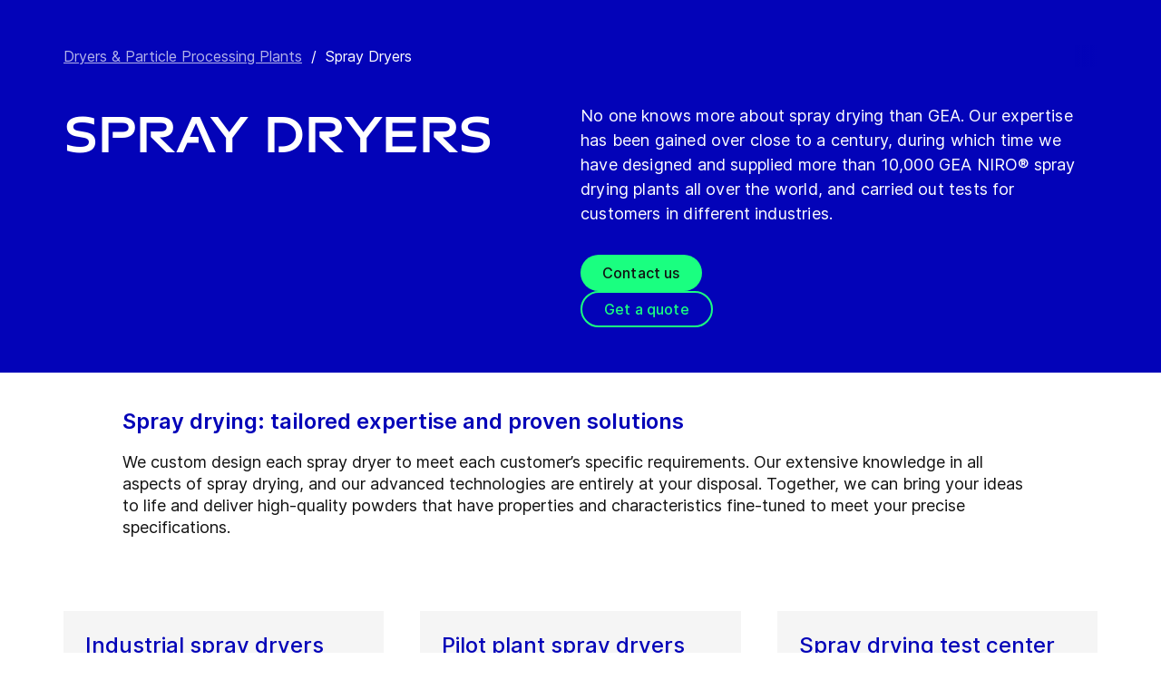

--- FILE ---
content_type: text/html; charset=utf-8
request_url: https://www.gea.com/en/products/dryers-particle-processing/spray-dryers/?i=food&m=food-ingredients
body_size: 108068
content:
<!DOCTYPE html><html lang="en"><head><meta charSet="utf-8"/><meta name="viewport" content="width=device-width"/><meta name="description" content="Specialized spray drying solutions for dairy powders, food ingredients, pharmaceuticals, instant coffee and chemicals."/><meta property="og:title" content="Spray Dryers"/><meta property="og:type" content="website"/><meta property="og:url" content="https://www.gea.com/products/dryers-particle-processing/spray-dryers"/><meta name="image" property="og:image" content="https://cdn.gea.com/-/media/migratedfromtridion/market/msd-spray-dryer-36506.jpg?h=1350&amp;iar=0&amp;w=2400&amp;rev=50d6aa2bad6643e88894b73d7409704d&amp;hash=4E93241804778EB1105BFB5784CF015A"/><meta property="og:description" content="No one knows more about spray drying than GEA. Our expertise has been gained over close to a century, during which time we have designed and supplied more than 10,000 GEA spray drying plants all over the world, and carried out tests for customers in different industries."/><meta property="robots" content="index"/><title>Spray Dryers | GEA Dryers &amp; Particle Processing Plants</title><link rel="icon" type="image/png" sizes="16x16" href="/-/icons/favicon-16x16.png"/><link rel="icon" type="image/png" sizes="32x32" href="/-/icons/favicon-32x32.png"/><link rel="icon" type="image/png" sizes="96x96" href="/-/icons/favicon-96x96.png"/><link rel="apple-touch-icon" sizes="57x57" href="/-/icons/apple-icon-57x57.png"/><link rel="apple-touch-icon" sizes="60x60" href="/-/icons/apple-icon-60x60.png"/><link rel="apple-touch-icon" sizes="72x72" href="/-/icons/apple-icon-72x72.png"/><link rel="apple-touch-icon" sizes="76x76" href="/-/icons/apple-icon-76x76.png"/><link rel="apple-touch-icon" sizes="114x114" href="/-/icons/apple-icon-114x114.png"/><link rel="apple-touch-icon" sizes="120x120" href="/-/icons/apple-icon-120x120.png"/><link rel="apple-touch-icon" sizes="144x144" href="/-/icons/apple-icon-144x144.png"/><link rel="apple-touch-icon" sizes="152x152" href="/-/icons/apple-icon-152x152.png"/><link rel="apple-touch-icon" sizes="180x180" href="/-/icons/apple-icon-180x180.png"/><link rel="icon" type="image/png" sizes="192x192" href="/-/icons/android-icon-192x192.png"/><link rel="alternate" href="https://www.gea.com/en/products/dryers-particle-processing/spray-dryers/" hrefLang="en"/><link rel="alternate" href="https://www.gea.com/pt/products/dryers-particle-processing/spray-dryers/" hrefLang="pt"/><link rel="alternate" href="https://www.gea.com/ar/products/dryers-particle-processing/spray-dryers/" hrefLang="ar"/><link rel="alternate" href="https://www.gea.com/zh/products/dryers-particle-processing/spray-dryers/" hrefLang="zh"/><link rel="alternate" href="https://www.gea.com/de/products/dryers-particle-processing/spray-dryers/" hrefLang="de"/><link rel="alternate" href="https://www.gea.com/es/products/dryers-particle-processing/spray-dryers/" hrefLang="es"/><link rel="alternate" href="https://www.gea.com/fr/products/dryers-particle-processing/spray-dryers/" hrefLang="fr"/><link rel="alternate" href="https://www.gea.com/it/products/dryers-particle-processing/spray-dryers/" hrefLang="it"/><link rel="alternate" href="https://www.gea.com/ja/products/dryers-particle-processing/spray-dryers/" hrefLang="ja"/><link rel="alternate" href="https://www.gea.com/nl/products/dryers-particle-processing/spray-dryers/" hrefLang="nl"/><link rel="alternate" href="https://www.gea.com/pl/products/dryers-particle-processing/spray-dryers/" hrefLang="pl"/><link rel="alternate" href="https://www.gea.com/ru/products/dryers-particle-processing/spray-dryers/" hrefLang="ru"/><link rel="alternate" href="https://www.gea.com/tr/products/dryers-particle-processing/spray-dryers/" hrefLang="tr"/><link rel="manifest" href="/manifest.json"/><meta name="msapplication-TileColor" content="#0303B8"/><meta name="msapplication-TileImage" content="/-/icons/ms-icon-144x144.png"/><meta name="theme-color" content="#0303B8"/><meta name="next-head-count" content="40"/><link rel="preload" href="https://www.gea.com/_next/static/css/9c708bd2606359f2.css" as="style"/><link rel="stylesheet" href="https://www.gea.com/_next/static/css/9c708bd2606359f2.css" data-n-g=""/><link rel="preload" href="https://www.gea.com/_next/static/css/9b679702c8b18730.css" as="style"/><link rel="stylesheet" href="https://www.gea.com/_next/static/css/9b679702c8b18730.css" data-n-p=""/><noscript data-n-css=""></noscript><script defer="" nomodule="" src="https://www.gea.com/_next/static/chunks/polyfills-c67a75d1b6f99dc8.js"></script><script src="https://www.gea.com/_next/static/chunks/webpack-8b6a0ae80defd15e.js" defer=""></script><script src="https://www.gea.com/_next/static/chunks/framework-09f3afa64952aba4.js" defer=""></script><script src="https://www.gea.com/_next/static/chunks/main-05d093c3d7753938.js" defer=""></script><script src="https://www.gea.com/_next/static/chunks/pages/_app-cc5d80322d587c28.js" defer=""></script><script src="https://www.gea.com/_next/static/chunks/7d0bf13e-d5170c74ddd3790f.js" defer=""></script><script src="https://www.gea.com/_next/static/chunks/7399-4f34e487630839fc.js" defer=""></script><script src="https://www.gea.com/_next/static/chunks/5755-9b08d46acc6251a5.js" defer=""></script><script src="https://www.gea.com/_next/static/chunks/9542-b3a4548133741493.js" defer=""></script><script src="https://www.gea.com/_next/static/chunks/4253-a41cd85030bb8f8b.js" defer=""></script><script src="https://www.gea.com/_next/static/chunks/pages/%5B%5B...path%5D%5D-5c922baefd0ba654.js" defer=""></script><script src="https://www.gea.com/_next/static/1.19.1.260/_buildManifest.js" defer=""></script><script src="https://www.gea.com/_next/static/1.19.1.260/_ssgManifest.js" defer=""></script></head><body><div id="__next" data-reactroot=""><div class="MainNavigation_container__jaVIj z-100 border-b border-gray-375 max-w-screen overflow-hidden"><a href="#main" class="absolute top-0 left-0 right-0 bg-white p-15 -translate-y-50 transition-transform focus:translate-y-0 text-center">Skip to content</a><span class="hidden lg:block text-white"><div class="relative bg-white lg:py-16 border-b"><div class="flex flex-row gap-x-8 items-center h-60 lg:h-40 guttered--nav-container"><div class="flex-shrink-0 w-[79px] max-w-[79px]"><a id="topnav_sitelogo" href="/en/"><img alt="GEA Logo" width="400" height="120" src="https://cdn.gea.com/-/jssmedia/common/logos/gea-logo.svg?mw=85"/></a></div><span class="hidden flex-grow lg:block ml-auto"><form class="ml-auto w-full lg:max-w-[400px]"><div class="flex relative"><input value="" aria-label="Search gea.com" data-testid="input-field" class="
    h-48 pr-30 outline-none ml-0  lg:ml-auto  w-full
    text-16 leading-full font-medium bg-transparent overflow-hidden 
    transition-all duration-300
    border-solid placeholder-gray-700 text-sitecore-vibrant-blue
    peer
    focus:border-sitecore-attention-pink
    focus:placeholder:opacity-0
    
     lg:max-w-[260px] opacity-1
    border-[#8C8C8C]
    rounded-3xl pl-48 pr-12 bg-sitecore-gray border-b-1 lg:max-w-[400px] text-blue-900 h-40 placeholder-blue-900/70 text-12
  " placeholder="Search gea.com"/><button class="absolute right-2 top-1/2 transform -translate-y-1/2  right-auto left-16 text-gray-950 peer-focus:text-sitecore-vibrant-blue" type="button" aria-label="Search gea.com"><svg data-testid="input-icon" viewBox="0 0 1024 1024" style="display:inline-block;stroke:currentColor;fill:currentColor;width:24px;height:24px"><path d="M524.356 727.804c-24.337 6.519-49.412 9.796-74.59 9.749-65.631-0.124-129.21-23.177-180.009-65.263s-85.706-100.634-98.831-165.764c-13.125-65.126-3.665-132.846 26.785-191.729s80.025-105.325 140.358-131.488c60.333-26.162 127.73-30.444 190.817-12.122 63.091 18.322 118.007 58.126 155.482 112.694 37.478 54.568 55.219 120.56 50.231 186.839s-32.397 128.785-77.606 176.973l196.309 205.641" fill="none" stroke-linejoin="miter" stroke-linecap="butt" stroke-miterlimit="10" stroke-width="85.33333333333333"></path></svg></button></div></form></span><a id="topnav_login" target="_blank" rel="noreferrer" href="https://portal.gea.com" class="MainNavTabs_nav-links__ai9hq flex items-center gap-x-8 bg-sitecore-gray px-16 rounded-3xl"><svg aria-hidden="true" viewBox="0 0 683 1024" style="display:inline-block;stroke:currentColor;fill:currentColor;width:16px;height:16px"><path d="M341.333 102.4c33.754 0 66.751 10.009 94.818 28.763s49.94 45.408 62.858 76.592c12.917 31.186 16.297 65.501 9.712 98.607s-22.839 63.516-46.707 87.384c-23.868 23.868-54.278 40.122-87.384 46.707s-67.422 3.206-98.607-9.712c-31.185-12.917-57.84-34.792-76.592-62.858s-28.763-61.063-28.763-94.818c0-45.264 17.981-88.674 49.987-120.68s75.416-49.987 120.68-49.987zM341.333 34.133c-47.256 0-93.452 14.013-132.745 40.268s-69.917 63.571-88.001 107.23c-18.084 43.659-22.816 91.701-13.597 138.050s31.975 88.922 65.391 122.337c33.415 33.416 75.989 56.172 122.337 65.391s94.39 4.488 138.050-13.597c43.659-18.085 80.976-48.709 107.23-88.001s40.268-85.488 40.268-132.745c0-63.369-25.173-124.143-69.982-168.951s-105.582-69.982-168.951-69.982z" fill="rgb(0, 15, 65)"></path><path d="M682.667 989.867h-68.267v-170.667c0-22.412-4.414-44.605-12.991-65.311s-21.148-39.52-36.996-55.371c-15.848-15.845-34.662-28.417-55.368-36.994s-42.899-12.991-65.311-12.991h-204.8c-45.264 0-88.674 17.981-120.68 49.985-32.006 32.010-49.987 75.421-49.987 120.682v170.667h-68.267v-170.667c0-63.372 25.173-124.143 69.982-168.951s105.582-69.982 168.951-69.982h204.8c63.369 0 124.143 25.173 168.951 69.982s69.982 105.579 69.982 168.951v170.667z" fill="rgb(0, 15, 65)"></path></svg><span class="text-black text-12 font-medium">Log in</span></a><button id="topnav_language" class="MainNavTabs_nav-links__ai9hq flex items-center gap-x-8 bg-sitecore-gray px-16 rounded-3xl" type="button" aria-label=""><svg class="text-blue-900" aria-hidden="true" viewBox="0 0 1024 1024" style="display:inline-block;stroke:currentColor;fill:currentColor;width:16px;height:16px"><path d="M998.4 512c0 268.631-217.769 486.4-486.4 486.4s-486.4-217.769-486.4-486.4c0-268.631 217.769-486.4 486.4-486.4s486.4 217.769 486.4 486.4z" fill="none" stroke-linejoin="miter" stroke-linecap="butt" stroke-miterlimit="4" stroke-width="51.2"></path><path d="M51.2 384h921.6" fill="none" stroke-linejoin="miter" stroke-linecap="butt" stroke-miterlimit="4" stroke-width="51.2"></path><path d="M51.2 691.2h921.6" fill="none" stroke-linejoin="miter" stroke-linecap="butt" stroke-miterlimit="4" stroke-width="51.2"></path><path d="M691.2 512c0 138.962-22.579 263.588-58.153 352.532-17.818 44.539-38.39 78.868-59.93 101.642-21.484 22.717-42.148 32.225-61.117 32.225s-39.631-9.508-61.117-32.225c-21.537-22.774-42.113-57.103-59.929-101.642-35.577-88.945-58.153-213.571-58.153-352.532s22.577-263.589 58.153-352.531c17.817-44.542 38.392-78.87 59.929-101.644 21.486-22.719 42.148-32.225 61.117-32.225s39.634 9.506 61.117 32.225c21.54 22.774 42.112 57.102 59.93 101.644 35.574 88.942 58.153 213.569 58.153 352.531z" fill="none" stroke-linejoin="miter" stroke-linecap="butt" stroke-miterlimit="4" stroke-width="51.2"></path></svg><span class="text-black text-12 font-medium">English</span></button><a title="Contact GEA" class="MainNavTabs_nav-links__ai9hq ml-auto rounded-3xl bg-blue-700 px-16 flex justify-center items-center" id="topnav_contact" style="pointer-events:unset" href="/en/contact?cu=contact-us-common&amp;pgid={CD553B20-E416-4B42-A546-1D9E03F12594}&amp;ptn=Product%20Group%20Page&amp;pt=Spray%20Dryers&amp;su=https://www.gea.com/en/products/dryers-particle-processing/spray-dryers"><svg viewBox="0 0 1434 1024" style="display:inline-block;stroke:currentColor;fill:currentColor;width:16px;height:16px"><path d="M1331.2 0h-1228.8c-27.158 0-53.204 10.789-72.408 29.992s-29.992 45.25-29.992 72.408v819.2c0 27.159 10.789 53.204 29.992 72.408 19.204 19.203 45.25 29.992 72.408 29.992h1228.8c27.156 0 53.207-10.789 72.407-29.992 19.2-19.204 29.993-45.25 29.993-72.408v-819.2c0-27.158-10.793-53.204-29.993-72.408s-45.251-29.992-72.407-29.992zM1218.56 102.4l-501.76 347.136-501.76-347.136h1003.52zM102.4 921.6v-772.608l585.216 404.992c8.571 5.945 18.753 9.132 29.184 9.132s20.613-3.187 29.184-9.132l585.216-404.992v772.608h-1228.8z" fill="rgb(255, 255, 255)"></path></svg><span class="text-12 font-medium pl-[8px] text-white">Contact</span></a></div></div></span><div class="py-24 px-20 lg:h-[72px] lg:py-24 flex flex-row items-center guttered--nav-container relative gap-20 transition-all duration-500 z-100 bg-white ease-out"><button id="topnav_products" class="MainNavigation_nav-links__H9t95 
            
            hidden lg:!flex items-center gap-x-8 cursor-pointer px-16 py-24 relative lg:-left-16 transition-all duration-300" data-testid="nav-link"><svg aria-hidden="true" viewBox="0 0 1152 1024" style="display:inline-block;stroke:currentColor;fill:currentColor;width:16px;height:16px"><path d="M1152 32h-1152v96h1152v-96z"></path><path d="M1152 896h-1152v96h1152v-96z"></path><path d="M1152 320h-1152v96h1152v-96z"></path><path d="M1152 608h-1152v96h1152v-96z"></path></svg><span class="whitespace-nowrap">Products &amp; Services</span></button><div class="flex-shrink-0 w-[79px] max-w-[79px] lg:hidden "><a href="/en/"><img alt="GEA Logo" width="400" height="120" src="https://cdn.gea.com/-/jssmedia/common/logos/gea-logo.svg?mw=85"/></a></div><div class="flex flex-row w-full justify-end h-[inherit] lg:relative lg:left-20"><button id="corpnav_link1" class="px-16 mx-4 transition-all duration-300 MainNavigation_nav-links__H9t95 " data-testid="nav-link"><a class="whitespace-nowrap">About us</a></button><button id="corpnav_link2" class="px-16 mx-4 transition-all duration-300 MainNavigation_nav-links__H9t95 " data-testid="nav-link"><a class="whitespace-nowrap">Sustainability</a></button><button id="corpnav_link3" class="px-16 mx-4 transition-all duration-300 MainNavigation_nav-links__H9t95 " data-testid="nav-link"><a class="whitespace-nowrap">Investors</a></button><button id="corpnav_link4" class="px-16 mx-4 transition-all duration-300 MainNavigation_nav-links__H9t95 " data-testid="nav-link"><a class="whitespace-nowrap">Media</a></button><button id="corpnav_link5" class="px-16 mx-4 transition-all duration-300 MainNavigation_nav-links__H9t95 " data-testid="nav-link"><a class="whitespace-nowrap">Careers</a></button></div><div class="lg:hidden flex items-center gap-16 ml-auto text-gray-820"><button class="text-gray-820" aria-label="Search"><svg viewBox="0 0 1024 1024" style="display:inline-block;stroke:currentColor;fill:currentColor;width:24px;height:24px"><path d="M258.57 55.452c88.809-37.749 187.834-43.76 280.566-16.962l0.005-0.001c93.455 27.006 174.653 85.633 229.996 165.812l1.29 1.882c54.446 79.797 80.123 175.898 72.827 272.348-6.036 79.791-34.34 155.93-81.229 219.833l218.926 228.198-79.416 75.438-288.456-300.667 35.543-37.704c49.536-52.536 79.662-120.796 85.146-193.297s-14.029-144.623-55.137-204.181v-0.001c-41.098-59.544-101.217-102.837-170.11-122.745-67.801-19.594-140.157-15.399-205.271 11.863l-3.095 1.315c-65.923 28.446-120.25 79.010-153.67 143.316-33.426 64.318-43.836 138.358-29.411 209.582 14.425 71.22 52.761 135.107 108.369 180.952 55.597 45.829 125.071 70.856 196.688 70.994 27.562 0.051 55.015-3.517 81.665-10.624l28.412 105.528c-35.979 9.59-73.053 14.413-110.282 14.346-97.27-0.184-191.406-34.186-266.53-96.118-74.526-61.435-125.797-146.606-145.494-241.26l-0.46-2.237c-19.349-95.532-5.415-194.893 39.516-281.347 44.937-86.467 118.182-154.819 207.515-193.365l2.096-0.898z" fill="rgb(74, 84, 119)"></path></svg></button><button data-testid="menu-button" type="button" aria-label="Toggle Navigation" class=""><svg viewBox="0 0 1024 1024" style="display:inline-block;stroke:currentColor;fill:currentColor;width:20px;height:20px"><path d="M1024 321.737h-1024v113.778h1024v-113.778z" fill="rgb(74, 84, 119)"></path><path d="M1024.006 54.962h-1024v113.778h1024v-113.778z" fill="rgb(74, 84, 119)"></path><path d="M1024.006 588.51h-1023.999v113.778h1023.999v-113.778z" fill="rgb(74, 84, 119)"></path><path d="M1024 855.262h-1024l0.006 113.778h1023.999l-0.006-113.778z" fill="rgb(74, 84, 119)"></path></svg></button></div></div><div class="hidden lg:block"><div class="fixed inset-0 bg-black/50 z-40 transition-opacity duration-300 opacity-0 pointer-events-none" style="top:145px"></div><div class="fixed left-0 right-0 z-50 transition-all duration-300 transform -translate-y-4 opacity-0 pointer-events-none" style="top:145px"></div></div></div><div class="
  
  
  sticky-nav-placeholder w-full z-100 relative  h-fit
  " data-testid="bg-wrapper"><div class="
    
    
    
    
  StickyNav_sticky_navigation_container__i1JoV
  
  
  
  " data-testid="wrapper" id="sticky-nav-container"><div class="guttered--container flex justify-between items-center"><p data-testid="title" class="StickyNav_title__Ju_7T">Spray Dryers</p><div data-testid="anchors-container" class="flex"><a class="cursor-pointer StickyNav_anchor__DvCtS ">Videos</a><a class="cursor-pointer StickyNav_anchor__DvCtS ml-24">Downloads</a><a class="cursor-pointer StickyNav_anchor__DvCtS ml-24">Products</a></div><div data-testid="ctas-container" class="flex"><a title="" target="_self" class="" style="pointer-events:unset" href="/en/contact?cu=contact-us-common&amp;pgid={CD553B20-E416-4B42-A546-1D9E03F12594}&amp;ptn=Product%20Group%20Page&amp;pt=Spray%20Dryers&amp;su=https://www.gea.com/en/products/dryers-particle-processing/spray-dryers"><div class="flex items-center w-fit CallToAction_cta-secondary__T_Qvx CallToAction_collapseCta__HnQZp mr-24 flex-row" style="color:inherit" data-testid="text-container">Contact us<svg style="display:inline-block;stroke:currentColor;fill:currentColor;width:24px;height:24px;min-width:24px" viewBox="0 0 983 1024"><path d="M562.79 200.705l309.658 309.657-309.658 309.658" fill="none" stroke-linejoin="miter" stroke-linecap="butt" stroke-miterlimit="10" stroke-width="81.92"></path><path d="M604.979 510.366h-491.519" fill="none" stroke-linejoin="miter" stroke-linecap="butt" stroke-miterlimit="10" stroke-width="81.92"></path></svg></div></a><a title="" target="_self" class="" style="pointer-events:unset" href="/en/contact?cu=contact-us-get-a-quote&amp;pgid={CD553B20-E416-4B42-A546-1D9E03F12594}&amp;ptn=Product%20Group%20Page&amp;pt=Spray%20Dryers&amp;su=https://www.gea.com/en/products/dryers-particle-processing/spray-dryers"><div class="flex items-center w-fit CallToAction_cta-primary__ZJbC1 CallToAction_collapseCta__HnQZp whitespace-nowrap flex-row" style="color:inherit" data-testid="text-container">Get a quote<svg style="display:inline-block;stroke:currentColor;fill:currentColor;width:24px;height:24px;min-width:24px" viewBox="0 0 983 1024"><path d="M562.79 200.705l309.658 309.657-309.658 309.658" fill="none" stroke-linejoin="miter" stroke-linecap="butt" stroke-miterlimit="10" stroke-width="81.92"></path><path d="M604.979 510.366h-491.519" fill="none" stroke-linejoin="miter" stroke-linecap="butt" stroke-miterlimit="10" stroke-width="81.92"></path></svg></div></a></div></div></div></div><div class="w-full h-full" data-testid="anchor-wrapper"><div class="relative"><div data-testid="container" class="flex break-words  bg-sitecore-blue  "><div data-testid="container-left" class="flex flex-col  guttered--container  pt-40 pb-40 lg:pt-50 lg:pb-50"><div class="ref"><div class="mb-40" data-testid="breadcrumb"><nav data-testid="breadcrumb-container" class="relative after:h-full after:w-25 after:absolute after:top-0 after:right-0 after:bg-gradient-to-l from-sitecore-blue text-white"><div class="scrollbar-hide relative select-none whitespace-nowrap overflow-x-auto"><a href="https://www.gea.com/en/products/dryers-particle-processing" class="last:pr-20 leading-6 underline underline-offset-4 opacity-70" data-testid="breadcrumb-item-0" aria-label="Dryers &amp; Particle Processing Plants">Dryers &amp; Particle Processing Plants</a><span class="mx-10">/</span><span class="last:pr-20 leading-6 Breadcrumb_breadcrumb_label__0tOXD" aria-current="page">Spray Dryers</span></div></nav></div><div class="lg:flex lg:gap-40"><div class="lg:w-[50%]"><h1 class="text-override--white text-40 md:text-[60px] leading-115 font-heading mb-24 tracking-[-0.8px] font-semibold false max-w-[960px] break-words">Spray Dryers</h1></div><div class="lg:w-[50%]"><p class="text-override--white mt-24 lg:mt-0 leading-150 text-18 tracking-[0.18px] max-w-[960px] text-override--white" data-testid="body-text">No one knows more about spray drying than GEA. Our expertise has been gained over close to a century, during which time we have designed and supplied more than 10,000 GEA NIRO® spray drying plants all over the world, and carried out tests for customers in different industries.</p><div data-testid="cta-left" class="mt-32"><div data-testid="ctas-container" class="flex flex-col gap-24"><a title="" target="_self" class="" style="pointer-events:unset" href="/en/contact?cu=contact-us-common&amp;pgid={CD553B20-E416-4B42-A546-1D9E03F12594}&amp;ptn=Product%20Group%20Page&amp;pt=Spray%20Dryers&amp;su=https://www.gea.com/en/products/dryers-particle-processing/spray-dryers"><div class="flex items-center w-fit CallToAction_cta-primary__ZJbC1 !w-fit w-fit flex-row" style="color:inherit" data-testid="text-container">Contact us<svg style="display:inline-block;stroke:currentColor;fill:currentColor;width:24px;height:24px;min-width:24px" viewBox="0 0 983 1024"><path d="M562.79 200.705l309.658 309.657-309.658 309.658" fill="none" stroke-linejoin="miter" stroke-linecap="butt" stroke-miterlimit="10" stroke-width="81.92"></path><path d="M604.979 510.366h-491.519" fill="none" stroke-linejoin="miter" stroke-linecap="butt" stroke-miterlimit="10" stroke-width="81.92"></path></svg></div></a><a title="" target="_self" class="" style="pointer-events:unset" href="/en/contact?cu=contact-us-get-a-quote&amp;pgid={CD553B20-E416-4B42-A546-1D9E03F12594}&amp;ptn=Product%20Group%20Page&amp;pt=Spray%20Dryers&amp;su=https://www.gea.com/en/products/dryers-particle-processing/spray-dryers"><div class="flex items-center w-fit CallToAction_cta-secondary__T_Qvx !w-fit w-fit flex-row" style="color:#1aff80" data-testid="text-container">Get a quote<svg color="#1aff80" style="display:inline-block;stroke:currentColor;fill:currentColor;width:24px;height:24px;min-width:24px" viewBox="0 0 983 1024"><path d="M562.79 200.705l309.658 309.657-309.658 309.658" fill="none" stroke-linejoin="miter" stroke-linecap="butt" stroke-miterlimit="10" stroke-width="81.92"></path><path d="M604.979 510.366h-491.519" fill="none" stroke-linejoin="miter" stroke-linecap="butt" stroke-miterlimit="10" stroke-width="81.92"></path></svg></div></a></div></div></div></div></div></div></div></div></div><div class="
        mt-40 
        mb-40 
      "><div class="w-full h-full" data-testid="anchor-wrapper"><div class="
  
  
  undefined
  " data-testid="bg-wrapper"><div class="
    guttered--container
    
    
    undefined
  " data-testid="wrapper"><div class="break-words w-full h-auto max-w-[1010px] mx-auto" data-testid="rte-container"><div class=" RichText_rich_text__IEuIi  undefined"><div class="rich-text-link-gray"><h4>Spray drying: tailored expertise and proven solutions&nbsp;</h4>
<p>We custom design each spray dryer to meet each customer&rsquo;s specific requirements. Our extensive knowledge in all aspects of spray drying, and our advanced technologies are entirely at your disposal. Together, we can bring your ideas to life and deliver high-quality powders that have properties and characteristics fine-tuned to meet your precise specifications.</p></div></div></div></div></div></div></div><div class="w-full h-full" data-testid="anchor-wrapper"><div class="
  
  
  undefined
  " data-testid="bg-wrapper"><div class="
    guttered--container
    
    my-60 md:my-80
    grid sm:grid-cols-1 md:grid-cols-3 gap-40
  " data-testid="wrapper"><div class="w-full h-full" data-testid="anchor-wrapper"><div data-testid="container" class="h-fit flex flex-col min-h-full bg-sitecore-grey"><div class="h-full w-full object-cover relative aspect-video max-h-[50%]"><span style="box-sizing:border-box;display:block;overflow:hidden;width:initial;height:initial;background:none;opacity:1;border:0;margin:0;padding:0;position:absolute;top:0;left:0;bottom:0;right:0"><img alt="GEA NIRO MSD spray dryer" data-testid="image" src="[data-uri]" decoding="async" data-nimg="fill" style="position:absolute;top:0;left:0;bottom:0;right:0;box-sizing:border-box;padding:0;border:none;margin:auto;display:block;width:0;height:0;min-width:100%;max-width:100%;min-height:100%;max-height:100%;background-size:cover;background-position:0% 0%;filter:blur(20px);background-image:url(&quot;https://cdn.gea.com/-/media/migratedfromtridion/market/msd-spray-dryer-36506.jpg?h=1350&amp;iar=0&amp;w=2400&amp;rev=50d6aa2bad6643e88894b73d7409704d&amp;hash=4E93241804778EB1105BFB5784CF015A&quot;)"/><noscript><img alt="GEA NIRO MSD spray dryer" data-testid="image" srcSet="https://cdn.gea.com/-/jssmedia/migratedfromtridion/market/msd-spray-dryer-36506.jpg?h=1350&amp;iar=0&amp;w=2400&amp;rev=50d6aa2bad6643e88894b73d7409704d&amp;hash=4E93241804778EB1105BFB5784CF015A&amp;mw=16 16w, https://cdn.gea.com/-/jssmedia/migratedfromtridion/market/msd-spray-dryer-36506.jpg?h=1350&amp;iar=0&amp;w=2400&amp;rev=50d6aa2bad6643e88894b73d7409704d&amp;hash=4E93241804778EB1105BFB5784CF015A&amp;mw=32 32w, https://cdn.gea.com/-/jssmedia/migratedfromtridion/market/msd-spray-dryer-36506.jpg?h=1350&amp;iar=0&amp;w=2400&amp;rev=50d6aa2bad6643e88894b73d7409704d&amp;hash=4E93241804778EB1105BFB5784CF015A&amp;mw=48 48w, https://cdn.gea.com/-/jssmedia/migratedfromtridion/market/msd-spray-dryer-36506.jpg?h=1350&amp;iar=0&amp;w=2400&amp;rev=50d6aa2bad6643e88894b73d7409704d&amp;hash=4E93241804778EB1105BFB5784CF015A&amp;mw=64 64w, https://cdn.gea.com/-/jssmedia/migratedfromtridion/market/msd-spray-dryer-36506.jpg?h=1350&amp;iar=0&amp;w=2400&amp;rev=50d6aa2bad6643e88894b73d7409704d&amp;hash=4E93241804778EB1105BFB5784CF015A&amp;mw=96 96w, https://cdn.gea.com/-/jssmedia/migratedfromtridion/market/msd-spray-dryer-36506.jpg?h=1350&amp;iar=0&amp;w=2400&amp;rev=50d6aa2bad6643e88894b73d7409704d&amp;hash=4E93241804778EB1105BFB5784CF015A&amp;mw=128 128w, https://cdn.gea.com/-/jssmedia/migratedfromtridion/market/msd-spray-dryer-36506.jpg?h=1350&amp;iar=0&amp;w=2400&amp;rev=50d6aa2bad6643e88894b73d7409704d&amp;hash=4E93241804778EB1105BFB5784CF015A&amp;mw=256 256w, https://cdn.gea.com/-/jssmedia/migratedfromtridion/market/msd-spray-dryer-36506.jpg?h=1350&amp;iar=0&amp;w=2400&amp;rev=50d6aa2bad6643e88894b73d7409704d&amp;hash=4E93241804778EB1105BFB5784CF015A&amp;mw=384 384w, https://cdn.gea.com/-/jssmedia/migratedfromtridion/market/msd-spray-dryer-36506.jpg?h=1350&amp;iar=0&amp;w=2400&amp;rev=50d6aa2bad6643e88894b73d7409704d&amp;hash=4E93241804778EB1105BFB5784CF015A&amp;mw=640 640w, https://cdn.gea.com/-/jssmedia/migratedfromtridion/market/msd-spray-dryer-36506.jpg?h=1350&amp;iar=0&amp;w=2400&amp;rev=50d6aa2bad6643e88894b73d7409704d&amp;hash=4E93241804778EB1105BFB5784CF015A&amp;mw=750 750w, https://cdn.gea.com/-/jssmedia/migratedfromtridion/market/msd-spray-dryer-36506.jpg?h=1350&amp;iar=0&amp;w=2400&amp;rev=50d6aa2bad6643e88894b73d7409704d&amp;hash=4E93241804778EB1105BFB5784CF015A&amp;mw=828 828w, https://cdn.gea.com/-/jssmedia/migratedfromtridion/market/msd-spray-dryer-36506.jpg?h=1350&amp;iar=0&amp;w=2400&amp;rev=50d6aa2bad6643e88894b73d7409704d&amp;hash=4E93241804778EB1105BFB5784CF015A&amp;mw=1080 1080w, https://cdn.gea.com/-/jssmedia/migratedfromtridion/market/msd-spray-dryer-36506.jpg?h=1350&amp;iar=0&amp;w=2400&amp;rev=50d6aa2bad6643e88894b73d7409704d&amp;hash=4E93241804778EB1105BFB5784CF015A&amp;mw=1200 1200w, https://cdn.gea.com/-/jssmedia/migratedfromtridion/market/msd-spray-dryer-36506.jpg?h=1350&amp;iar=0&amp;w=2400&amp;rev=50d6aa2bad6643e88894b73d7409704d&amp;hash=4E93241804778EB1105BFB5784CF015A&amp;mw=1920 1920w, https://cdn.gea.com/-/jssmedia/migratedfromtridion/market/msd-spray-dryer-36506.jpg?h=1350&amp;iar=0&amp;w=2400&amp;rev=50d6aa2bad6643e88894b73d7409704d&amp;hash=4E93241804778EB1105BFB5784CF015A&amp;mw=2048 2048w, https://cdn.gea.com/-/jssmedia/migratedfromtridion/market/msd-spray-dryer-36506.jpg?h=1350&amp;iar=0&amp;w=2400&amp;rev=50d6aa2bad6643e88894b73d7409704d&amp;hash=4E93241804778EB1105BFB5784CF015A&amp;mw=3840 3840w" sizes="(max-width: 390px) 200px, 768px" src="https://cdn.gea.com/-/jssmedia/migratedfromtridion/market/msd-spray-dryer-36506.jpg?h=1350&amp;iar=0&amp;w=2400&amp;rev=50d6aa2bad6643e88894b73d7409704d&amp;hash=4E93241804778EB1105BFB5784CF015A&amp;mw=3840" decoding="async" data-nimg="fill" style="position:absolute;top:0;left:0;bottom:0;right:0;box-sizing:border-box;padding:0;border:none;margin:auto;display:block;width:0;height:0;min-width:100%;max-width:100%;min-height:100%;max-height:100%" loading="lazy"/></noscript></span></div><div data-testid="info-container" class="flex flex-col flex-grow break-words h-full p-24 text-blue-700"><h3 data-testid="title-text" class="CardStandard_title__FWUGQ">Industrial spray dryers</h3><p data-testid="body-text" class="text-16 leading-140 text-override--black">Our fully customizable and highly reliable spray dryers deliver quality powders that enable you to meet your customers’ needs today and tomorrow.<br/></p><div class="pt-24 mt-auto" data-testid="ct-container"><a title="Learn more" target="_self" class="" href="/en/products/dryers-particle-processing/spray-dryers/industrial-scale-spray-dryers"><div class="flex items-center w-fit TextLink_text-link-primary__jq3jw flex-row" style="color:inherit" data-testid="text-container">Learn more<svg style="display:inline-block;stroke:currentColor;fill:currentColor;width:24px;height:24px;min-width:24px" viewBox="0 0 983 1024"><path d="M562.79 200.705l309.658 309.657-309.658 309.658" fill="none" stroke-linejoin="miter" stroke-linecap="butt" stroke-miterlimit="10" stroke-width="81.92"></path><path d="M604.979 510.366h-491.519" fill="none" stroke-linejoin="miter" stroke-linecap="butt" stroke-miterlimit="10" stroke-width="81.92"></path></svg></div></a></div></div></div></div><div class="w-full h-full" data-testid="anchor-wrapper"><div data-testid="container" class="h-fit flex flex-col min-h-full bg-sitecore-grey"><div class="h-full w-full object-cover relative aspect-video max-h-[50%]"><span style="box-sizing:border-box;display:block;overflow:hidden;width:initial;height:initial;background:none;opacity:1;border:0;margin:0;padding:0;position:absolute;top:0;left:0;bottom:0;right:0"><img alt="Small scale spray drying" title="Your reliable partner in aseptic spray drying" data-testid="image" src="[data-uri]" decoding="async" data-nimg="fill" style="position:absolute;top:0;left:0;bottom:0;right:0;box-sizing:border-box;padding:0;border:none;margin:auto;display:block;width:0;height:0;min-width:100%;max-width:100%;min-height:100%;max-height:100%;background-size:cover;background-position:0% 0%;filter:blur(20px);background-image:url(&quot;https://cdn.gea.com/-/media/products/dryers-and-particle-processing-plants/spray-dryers/aseptic-spray-dryer/aseptic-spray-drying-gea-test-center.jpg?h=675&amp;iar=0&amp;w=1200&amp;rev=80b7088d76de4754813616a2c57dd115&amp;hash=7873D4DC6D922E805D797C3B393BE97D&quot;)"/><noscript><img alt="Small scale spray drying" title="Your reliable partner in aseptic spray drying" data-testid="image" srcSet="https://cdn.gea.com/-/jssmedia/products/dryers-and-particle-processing-plants/spray-dryers/aseptic-spray-dryer/aseptic-spray-drying-gea-test-center.jpg?h=675&amp;iar=0&amp;w=1200&amp;rev=80b7088d76de4754813616a2c57dd115&amp;hash=7873D4DC6D922E805D797C3B393BE97D&amp;mw=16 16w, https://cdn.gea.com/-/jssmedia/products/dryers-and-particle-processing-plants/spray-dryers/aseptic-spray-dryer/aseptic-spray-drying-gea-test-center.jpg?h=675&amp;iar=0&amp;w=1200&amp;rev=80b7088d76de4754813616a2c57dd115&amp;hash=7873D4DC6D922E805D797C3B393BE97D&amp;mw=32 32w, https://cdn.gea.com/-/jssmedia/products/dryers-and-particle-processing-plants/spray-dryers/aseptic-spray-dryer/aseptic-spray-drying-gea-test-center.jpg?h=675&amp;iar=0&amp;w=1200&amp;rev=80b7088d76de4754813616a2c57dd115&amp;hash=7873D4DC6D922E805D797C3B393BE97D&amp;mw=48 48w, https://cdn.gea.com/-/jssmedia/products/dryers-and-particle-processing-plants/spray-dryers/aseptic-spray-dryer/aseptic-spray-drying-gea-test-center.jpg?h=675&amp;iar=0&amp;w=1200&amp;rev=80b7088d76de4754813616a2c57dd115&amp;hash=7873D4DC6D922E805D797C3B393BE97D&amp;mw=64 64w, https://cdn.gea.com/-/jssmedia/products/dryers-and-particle-processing-plants/spray-dryers/aseptic-spray-dryer/aseptic-spray-drying-gea-test-center.jpg?h=675&amp;iar=0&amp;w=1200&amp;rev=80b7088d76de4754813616a2c57dd115&amp;hash=7873D4DC6D922E805D797C3B393BE97D&amp;mw=96 96w, https://cdn.gea.com/-/jssmedia/products/dryers-and-particle-processing-plants/spray-dryers/aseptic-spray-dryer/aseptic-spray-drying-gea-test-center.jpg?h=675&amp;iar=0&amp;w=1200&amp;rev=80b7088d76de4754813616a2c57dd115&amp;hash=7873D4DC6D922E805D797C3B393BE97D&amp;mw=128 128w, https://cdn.gea.com/-/jssmedia/products/dryers-and-particle-processing-plants/spray-dryers/aseptic-spray-dryer/aseptic-spray-drying-gea-test-center.jpg?h=675&amp;iar=0&amp;w=1200&amp;rev=80b7088d76de4754813616a2c57dd115&amp;hash=7873D4DC6D922E805D797C3B393BE97D&amp;mw=256 256w, https://cdn.gea.com/-/jssmedia/products/dryers-and-particle-processing-plants/spray-dryers/aseptic-spray-dryer/aseptic-spray-drying-gea-test-center.jpg?h=675&amp;iar=0&amp;w=1200&amp;rev=80b7088d76de4754813616a2c57dd115&amp;hash=7873D4DC6D922E805D797C3B393BE97D&amp;mw=384 384w, https://cdn.gea.com/-/jssmedia/products/dryers-and-particle-processing-plants/spray-dryers/aseptic-spray-dryer/aseptic-spray-drying-gea-test-center.jpg?h=675&amp;iar=0&amp;w=1200&amp;rev=80b7088d76de4754813616a2c57dd115&amp;hash=7873D4DC6D922E805D797C3B393BE97D&amp;mw=640 640w, https://cdn.gea.com/-/jssmedia/products/dryers-and-particle-processing-plants/spray-dryers/aseptic-spray-dryer/aseptic-spray-drying-gea-test-center.jpg?h=675&amp;iar=0&amp;w=1200&amp;rev=80b7088d76de4754813616a2c57dd115&amp;hash=7873D4DC6D922E805D797C3B393BE97D&amp;mw=750 750w, https://cdn.gea.com/-/jssmedia/products/dryers-and-particle-processing-plants/spray-dryers/aseptic-spray-dryer/aseptic-spray-drying-gea-test-center.jpg?h=675&amp;iar=0&amp;w=1200&amp;rev=80b7088d76de4754813616a2c57dd115&amp;hash=7873D4DC6D922E805D797C3B393BE97D&amp;mw=828 828w, https://cdn.gea.com/-/jssmedia/products/dryers-and-particle-processing-plants/spray-dryers/aseptic-spray-dryer/aseptic-spray-drying-gea-test-center.jpg?h=675&amp;iar=0&amp;w=1200&amp;rev=80b7088d76de4754813616a2c57dd115&amp;hash=7873D4DC6D922E805D797C3B393BE97D&amp;mw=1080 1080w, https://cdn.gea.com/-/jssmedia/products/dryers-and-particle-processing-plants/spray-dryers/aseptic-spray-dryer/aseptic-spray-drying-gea-test-center.jpg?h=675&amp;iar=0&amp;w=1200&amp;rev=80b7088d76de4754813616a2c57dd115&amp;hash=7873D4DC6D922E805D797C3B393BE97D&amp;mw=1200 1200w, https://cdn.gea.com/-/jssmedia/products/dryers-and-particle-processing-plants/spray-dryers/aseptic-spray-dryer/aseptic-spray-drying-gea-test-center.jpg?h=675&amp;iar=0&amp;w=1200&amp;rev=80b7088d76de4754813616a2c57dd115&amp;hash=7873D4DC6D922E805D797C3B393BE97D&amp;mw=1920 1920w, https://cdn.gea.com/-/jssmedia/products/dryers-and-particle-processing-plants/spray-dryers/aseptic-spray-dryer/aseptic-spray-drying-gea-test-center.jpg?h=675&amp;iar=0&amp;w=1200&amp;rev=80b7088d76de4754813616a2c57dd115&amp;hash=7873D4DC6D922E805D797C3B393BE97D&amp;mw=2048 2048w, https://cdn.gea.com/-/jssmedia/products/dryers-and-particle-processing-plants/spray-dryers/aseptic-spray-dryer/aseptic-spray-drying-gea-test-center.jpg?h=675&amp;iar=0&amp;w=1200&amp;rev=80b7088d76de4754813616a2c57dd115&amp;hash=7873D4DC6D922E805D797C3B393BE97D&amp;mw=3840 3840w" sizes="(max-width: 390px) 200px, 768px" src="https://cdn.gea.com/-/jssmedia/products/dryers-and-particle-processing-plants/spray-dryers/aseptic-spray-dryer/aseptic-spray-drying-gea-test-center.jpg?h=675&amp;iar=0&amp;w=1200&amp;rev=80b7088d76de4754813616a2c57dd115&amp;hash=7873D4DC6D922E805D797C3B393BE97D&amp;mw=3840" decoding="async" data-nimg="fill" style="position:absolute;top:0;left:0;bottom:0;right:0;box-sizing:border-box;padding:0;border:none;margin:auto;display:block;width:0;height:0;min-width:100%;max-width:100%;min-height:100%;max-height:100%" loading="lazy"/></noscript></span></div><div data-testid="info-container" class="flex flex-col flex-grow break-words h-full p-24 text-blue-700"><h3 data-testid="title-text" class="CardStandard_title__FWUGQ">Pilot plant spray dryers</h3><p data-testid="body-text" class="text-16 leading-140 text-override--black">GEA&#x27;s range of pilot &amp; small scale spray dryers are designed specifically for R&amp;D, product development and for production in small volumes.</p><div class="pt-24 mt-auto" data-testid="ct-container"><a title="Learn more" target="_self" class="" href="/en/products/dryers-particle-processing/spray-dryers/pilot-small-scale-spray-dryers"><div class="flex items-center w-fit TextLink_text-link-primary__jq3jw flex-row" style="color:inherit" data-testid="text-container">Learn more<svg style="display:inline-block;stroke:currentColor;fill:currentColor;width:24px;height:24px;min-width:24px" viewBox="0 0 983 1024"><path d="M562.79 200.705l309.658 309.657-309.658 309.658" fill="none" stroke-linejoin="miter" stroke-linecap="butt" stroke-miterlimit="10" stroke-width="81.92"></path><path d="M604.979 510.366h-491.519" fill="none" stroke-linejoin="miter" stroke-linecap="butt" stroke-miterlimit="10" stroke-width="81.92"></path></svg></div></a></div></div></div></div><div class="w-full h-full" data-testid="anchor-wrapper"><div data-testid="container" class="h-fit flex flex-col min-h-full bg-sitecore-grey"><div class="h-full w-full object-cover relative aspect-video max-h-[50%]"><span style="box-sizing:border-box;display:block;overflow:hidden;width:initial;height:initial;background:none;opacity:1;border:0;margin:0;padding:0;position:absolute;top:0;left:0;bottom:0;right:0"><img alt="Spray drying test facilities" data-testid="image" src="[data-uri]" decoding="async" data-nimg="fill" style="position:absolute;top:0;left:0;bottom:0;right:0;box-sizing:border-box;padding:0;border:none;margin:auto;display:block;width:0;height:0;min-width:100%;max-width:100%;min-height:100%;max-height:100%;background-size:cover;background-position:0% 0%;filter:blur(20px);background-image:url(&quot;https://cdn.gea.com/-/media/products/dryers-and-particle-processing-plants/spray-dryers/powder-test-center-spray-drying.jpg?h=675&amp;iar=0&amp;w=1200&amp;rev=c50933aadd1a481e9c4335ae729f8195&amp;hash=E60CAC1D430315D0185CC62417BCAA93&quot;)"/><noscript><img alt="Spray drying test facilities" data-testid="image" srcSet="https://cdn.gea.com/-/jssmedia/products/dryers-and-particle-processing-plants/spray-dryers/powder-test-center-spray-drying.jpg?h=675&amp;iar=0&amp;w=1200&amp;rev=c50933aadd1a481e9c4335ae729f8195&amp;hash=E60CAC1D430315D0185CC62417BCAA93&amp;mw=16 16w, https://cdn.gea.com/-/jssmedia/products/dryers-and-particle-processing-plants/spray-dryers/powder-test-center-spray-drying.jpg?h=675&amp;iar=0&amp;w=1200&amp;rev=c50933aadd1a481e9c4335ae729f8195&amp;hash=E60CAC1D430315D0185CC62417BCAA93&amp;mw=32 32w, https://cdn.gea.com/-/jssmedia/products/dryers-and-particle-processing-plants/spray-dryers/powder-test-center-spray-drying.jpg?h=675&amp;iar=0&amp;w=1200&amp;rev=c50933aadd1a481e9c4335ae729f8195&amp;hash=E60CAC1D430315D0185CC62417BCAA93&amp;mw=48 48w, https://cdn.gea.com/-/jssmedia/products/dryers-and-particle-processing-plants/spray-dryers/powder-test-center-spray-drying.jpg?h=675&amp;iar=0&amp;w=1200&amp;rev=c50933aadd1a481e9c4335ae729f8195&amp;hash=E60CAC1D430315D0185CC62417BCAA93&amp;mw=64 64w, https://cdn.gea.com/-/jssmedia/products/dryers-and-particle-processing-plants/spray-dryers/powder-test-center-spray-drying.jpg?h=675&amp;iar=0&amp;w=1200&amp;rev=c50933aadd1a481e9c4335ae729f8195&amp;hash=E60CAC1D430315D0185CC62417BCAA93&amp;mw=96 96w, https://cdn.gea.com/-/jssmedia/products/dryers-and-particle-processing-plants/spray-dryers/powder-test-center-spray-drying.jpg?h=675&amp;iar=0&amp;w=1200&amp;rev=c50933aadd1a481e9c4335ae729f8195&amp;hash=E60CAC1D430315D0185CC62417BCAA93&amp;mw=128 128w, https://cdn.gea.com/-/jssmedia/products/dryers-and-particle-processing-plants/spray-dryers/powder-test-center-spray-drying.jpg?h=675&amp;iar=0&amp;w=1200&amp;rev=c50933aadd1a481e9c4335ae729f8195&amp;hash=E60CAC1D430315D0185CC62417BCAA93&amp;mw=256 256w, https://cdn.gea.com/-/jssmedia/products/dryers-and-particle-processing-plants/spray-dryers/powder-test-center-spray-drying.jpg?h=675&amp;iar=0&amp;w=1200&amp;rev=c50933aadd1a481e9c4335ae729f8195&amp;hash=E60CAC1D430315D0185CC62417BCAA93&amp;mw=384 384w, https://cdn.gea.com/-/jssmedia/products/dryers-and-particle-processing-plants/spray-dryers/powder-test-center-spray-drying.jpg?h=675&amp;iar=0&amp;w=1200&amp;rev=c50933aadd1a481e9c4335ae729f8195&amp;hash=E60CAC1D430315D0185CC62417BCAA93&amp;mw=640 640w, https://cdn.gea.com/-/jssmedia/products/dryers-and-particle-processing-plants/spray-dryers/powder-test-center-spray-drying.jpg?h=675&amp;iar=0&amp;w=1200&amp;rev=c50933aadd1a481e9c4335ae729f8195&amp;hash=E60CAC1D430315D0185CC62417BCAA93&amp;mw=750 750w, https://cdn.gea.com/-/jssmedia/products/dryers-and-particle-processing-plants/spray-dryers/powder-test-center-spray-drying.jpg?h=675&amp;iar=0&amp;w=1200&amp;rev=c50933aadd1a481e9c4335ae729f8195&amp;hash=E60CAC1D430315D0185CC62417BCAA93&amp;mw=828 828w, https://cdn.gea.com/-/jssmedia/products/dryers-and-particle-processing-plants/spray-dryers/powder-test-center-spray-drying.jpg?h=675&amp;iar=0&amp;w=1200&amp;rev=c50933aadd1a481e9c4335ae729f8195&amp;hash=E60CAC1D430315D0185CC62417BCAA93&amp;mw=1080 1080w, https://cdn.gea.com/-/jssmedia/products/dryers-and-particle-processing-plants/spray-dryers/powder-test-center-spray-drying.jpg?h=675&amp;iar=0&amp;w=1200&amp;rev=c50933aadd1a481e9c4335ae729f8195&amp;hash=E60CAC1D430315D0185CC62417BCAA93&amp;mw=1200 1200w, https://cdn.gea.com/-/jssmedia/products/dryers-and-particle-processing-plants/spray-dryers/powder-test-center-spray-drying.jpg?h=675&amp;iar=0&amp;w=1200&amp;rev=c50933aadd1a481e9c4335ae729f8195&amp;hash=E60CAC1D430315D0185CC62417BCAA93&amp;mw=1920 1920w, https://cdn.gea.com/-/jssmedia/products/dryers-and-particle-processing-plants/spray-dryers/powder-test-center-spray-drying.jpg?h=675&amp;iar=0&amp;w=1200&amp;rev=c50933aadd1a481e9c4335ae729f8195&amp;hash=E60CAC1D430315D0185CC62417BCAA93&amp;mw=2048 2048w, https://cdn.gea.com/-/jssmedia/products/dryers-and-particle-processing-plants/spray-dryers/powder-test-center-spray-drying.jpg?h=675&amp;iar=0&amp;w=1200&amp;rev=c50933aadd1a481e9c4335ae729f8195&amp;hash=E60CAC1D430315D0185CC62417BCAA93&amp;mw=3840 3840w" sizes="(max-width: 390px) 200px, 768px" src="https://cdn.gea.com/-/jssmedia/products/dryers-and-particle-processing-plants/spray-dryers/powder-test-center-spray-drying.jpg?h=675&amp;iar=0&amp;w=1200&amp;rev=c50933aadd1a481e9c4335ae729f8195&amp;hash=E60CAC1D430315D0185CC62417BCAA93&amp;mw=3840" decoding="async" data-nimg="fill" style="position:absolute;top:0;left:0;bottom:0;right:0;box-sizing:border-box;padding:0;border:none;margin:auto;display:block;width:0;height:0;min-width:100%;max-width:100%;min-height:100%;max-height:100%" loading="lazy"/></noscript></span></div><div data-testid="info-container" class="flex flex-col flex-grow break-words h-full p-24 text-blue-700"><h3 data-testid="title-text" class="CardStandard_title__FWUGQ">Spray drying test center</h3><p data-testid="body-text" class="text-16 leading-140 text-override--black">An unparalleled range of equipment, expertise and support for designing and testing drying processes for foods, beverages, chemicals and pharmaceuticals. </p><div class="pt-24 mt-auto" data-testid="ct-container"><a title="Learn more" target="_self" class="" href="/en/products/dryers-particle-processing/spray-dryers/drying-test-center"><div class="flex items-center w-fit TextLink_text-link-primary__jq3jw flex-row" style="color:inherit" data-testid="text-container">Learn more<svg style="display:inline-block;stroke:currentColor;fill:currentColor;width:24px;height:24px;min-width:24px" viewBox="0 0 983 1024"><path d="M562.79 200.705l309.658 309.657-309.658 309.658" fill="none" stroke-linejoin="miter" stroke-linecap="butt" stroke-miterlimit="10" stroke-width="81.92"></path><path d="M604.979 510.366h-491.519" fill="none" stroke-linejoin="miter" stroke-linecap="butt" stroke-miterlimit="10" stroke-width="81.92"></path></svg></div></a></div></div></div></div></div></div></div><div class="
        mt-40 
        mb-40 
      "><div class="w-full h-full" data-testid="anchor-wrapper"><div class="
  
  
  undefined
  " data-testid="bg-wrapper"><div class="
    guttered--container
    
    
    undefined
  " data-testid="wrapper"><div class="break-words w-full h-auto max-w-[1010px] mx-auto" data-testid="rte-container"><div class=" RichText_rich_text__IEuIi  undefined"><div class="rich-text-link-gray"><h4>Solutions for spray dried dairy powders, food ingredients, pharmaceuticals, instant coffee and chemicals.</h4>
<p>Regulatory requirements differ between industries, so every GEA NIRO<span style="line-height: 107%;">&reg;</span> industrial spray drying plant must adhere to industry-specific standards, practices, and codes of conduct. We provide specialized spray drying solutions for the dairy and food ingredients industry, the pharmaceutical industry, instant coffee production, and the chemical industry.</p>
<div>&nbsp;</div></div></div></div></div></div></div></div><div class="w-full h-full" data-testid="anchor-wrapper"><div class="
  
  
  undefined
  " data-testid="bg-wrapper"><div class="
    
    
    my-60 md:my-80
    mx-16 md:mx-0
  " data-testid="wrapper"><div class="ImageCarousel_carousel__HxHj2"><div class="ImageCarousel_embla__container___MgWg"><div class="ImageCarousel_embla__slide__QgYx2" data-testid="slide"><img alt="Spray dried fish protein" width="2400" height="1350" title="spray-dried-fish-protein" class="ImageCarousel_image__xpwej" src="https://cdn.gea.com/-/media/products/dryers-and-particle-processing-plants/spray-dryers/fsd-spray-dryer/spray-dried-fish-protein.jpeg?h=1350&amp;iar=0&amp;w=2400&amp;rev=ebf17e92d8ed41b5bbfcc40dfa3c36c0&amp;hash=2C12F3426DDF6D2E47221970EFBE9E84"/><div class="text-13 md:text-16 text-gray-650 pt-5 md:pt-8">Spray dried fish protein</div></div><div class="ImageCarousel_embla__slide__QgYx2" data-testid="slide"><img alt="Spray dried instant coffee" width="1200" height="675" class="ImageCarousel_image__xpwej" src="https://cdn.gea.com/-/media/products/dryers-and-particle-processing-plants/spray-dryers/fsd-spray-dryer/spray-dried-instant-coffee.jpg?h=675&amp;iar=0&amp;w=1200&amp;rev=18e5e2dc9c724aaa92a952735f7488ee&amp;hash=A1CC0F58B58D170EB063145F182565EB"/><div class="text-13 md:text-16 text-gray-650 pt-5 md:pt-8">Spray dried instant coffee</div></div><div class="ImageCarousel_embla__slide__QgYx2" data-testid="slide"><img alt="Spray dried plant-based protein" width="2400" height="1350" class="ImageCarousel_image__xpwej" src="https://cdn.gea.com/-/media/products/dryers-and-particle-processing-plants/spray-dryers/fsd-spray-dryer/spray-dried-plant-based-protein.jpeg?h=1350&amp;iar=0&amp;w=2400&amp;rev=623004f1eaec4408a0f15fc31a154fd9&amp;hash=758B645CC3F79558C44F268ED4D3057A"/><div class="text-13 md:text-16 text-gray-650 pt-5 md:pt-8">Spray dried plant-based proteins</div></div><div class="ImageCarousel_embla__slide__QgYx2" data-testid="slide"><img alt="Spray dried orange flavor" width="2400" height="1350" class="ImageCarousel_image__xpwej" src="https://cdn.gea.com/-/media/products/dryers-and-particle-processing-plants/spray-dryers/fsd-spray-dryer/spray-dried-flavors.png?h=1350&amp;iar=0&amp;w=2400&amp;rev=6be13b2675b447ce9ea6229de6e3714f&amp;hash=4ECC610128F93AE6AC7D1EA239E5B1C7"/><div class="text-13 md:text-16 text-gray-650 pt-5 md:pt-8">Spray dried orange flavor</div></div><div class="ImageCarousel_embla__slide__QgYx2" data-testid="slide"><img alt="Mixed synthetic syntan powder with low bisphenol content produced on GEA NIRO® spray dryer" width="1200" height="675" title="Mixed synthetic syntan powder with low bisphenol content produced on GEA NIRO® spray dryer" class="ImageCarousel_image__xpwej" src="https://cdn.gea.com/-/media/customer-cases/icai/mixed-synthetic-syntan-powder.jpg?h=675&amp;iar=0&amp;w=1200&amp;rev=d1cbc685028c4ea7ba60c30be8ebc85a&amp;hash=9B10C03AEF08ADD5CFBF7BB0A9AD7972"/><div class="text-13 md:text-16 text-gray-650 pt-5 md:pt-8">Mixed synthetic syntan powder with low bisphenol content produced on GEA NIRO® spray dryer</div></div></div><button class="ImageCarousel_nav__IPbze ImageCarousel_nav--left__f0hmk" aria-label="Carousel left"><svg color="blue" class="rotate-180" viewBox="0 0 1024 1024" style="display:inline-block;stroke:currentColor;fill:currentColor;width:24px;height:24px"><path d="M341.334 170.666l341.333 341.334-341.333 341.333" fill="none" stroke-linejoin="miter" stroke-linecap="butt" stroke-miterlimit="4" stroke-width="85.33333333333333"></path></svg></button><button class="ImageCarousel_nav__IPbze ImageCarousel_nav--right__T0tDt" aria-label="Carousel right"><svg color="blue" viewBox="0 0 1024 1024" style="display:inline-block;stroke:currentColor;fill:currentColor;width:24px;height:24px"><path d="M341.334 170.666l341.333 341.334-341.333 341.333" fill="none" stroke-linejoin="miter" stroke-linecap="butt" stroke-miterlimit="4" stroke-width="85.33333333333333"></path></svg></button></div></div></div></div><div class="
        mt-40 
        mb-40 
      "><div class="w-full h-full" data-testid="anchor-wrapper"><div class="
  
  
  undefined
  " data-testid="bg-wrapper"><div class="
    guttered--container
    
    
    undefined
  " data-testid="wrapper"><div class="break-words w-full h-auto max-w-[1010px] mx-auto" data-testid="rte-container"><div class=" RichText_rich_text__IEuIi  undefined"><div class="rich-text-link-gray"><h4>Spray dryer upgrades and services</h4>
<p>GEA offers a suite of expert services, including dairy spray dryer audits, training, and tailored system upgrades. We&rsquo;ll work with you to select the best solutions for your spray drying plant and business. GEA service solutions can help you to increase plant availability and productivity, and improve sustainability,&nbsp; while ensuring that your spray drying operations are safe, efficient, and resource responsible.</p>
<div>&nbsp;</div></div></div></div></div></div></div></div><div class="w-full h-full" data-testid="anchor-wrapper"><div class="
  
  
  undefined
  " data-testid="bg-wrapper"><div class="
    guttered--container
    
    my-60 md:my-80
    grid sm:grid-cols-1 md:grid-cols-3 gap-40
  " data-testid="wrapper"><div class="w-full h-full" data-testid="anchor-wrapper"><div data-testid="container" class="h-fit flex flex-col min-h-full bg-sitecore-grey"><div class="h-full w-full object-cover relative aspect-video max-h-[50%]"><span style="box-sizing:border-box;display:block;overflow:hidden;width:initial;height:initial;background:none;opacity:1;border:0;margin:0;padding:0;position:absolute;top:0;left:0;bottom:0;right:0"><img alt="NIRO MSD spray drying chamber" title="GEA Niro Spray Drying Chamber" data-testid="image" src="[data-uri]" decoding="async" data-nimg="fill" style="position:absolute;top:0;left:0;bottom:0;right:0;box-sizing:border-box;padding:0;border:none;margin:auto;display:block;width:0;height:0;min-width:100%;max-width:100%;min-height:100%;max-height:100%;background-size:cover;background-position:0% 0%;filter:blur(20px);background-image:url(&quot;https://cdn.gea.com/-/media/customer-cases/yili-gea-partnership/niro-msd-spray-drying-chamber-yili.jpg?h=1350&amp;iar=0&amp;w=2400&amp;rev=6b1f39d55d65480f95cda58177f2363d&amp;hash=08B046387DEEFD73EF3422850617F0C0&quot;)"/><noscript><img alt="NIRO MSD spray drying chamber" title="GEA Niro Spray Drying Chamber" data-testid="image" srcSet="https://cdn.gea.com/-/jssmedia/customer-cases/yili-gea-partnership/niro-msd-spray-drying-chamber-yili.jpg?h=1350&amp;iar=0&amp;w=2400&amp;rev=6b1f39d55d65480f95cda58177f2363d&amp;hash=08B046387DEEFD73EF3422850617F0C0&amp;mw=16 16w, https://cdn.gea.com/-/jssmedia/customer-cases/yili-gea-partnership/niro-msd-spray-drying-chamber-yili.jpg?h=1350&amp;iar=0&amp;w=2400&amp;rev=6b1f39d55d65480f95cda58177f2363d&amp;hash=08B046387DEEFD73EF3422850617F0C0&amp;mw=32 32w, https://cdn.gea.com/-/jssmedia/customer-cases/yili-gea-partnership/niro-msd-spray-drying-chamber-yili.jpg?h=1350&amp;iar=0&amp;w=2400&amp;rev=6b1f39d55d65480f95cda58177f2363d&amp;hash=08B046387DEEFD73EF3422850617F0C0&amp;mw=48 48w, https://cdn.gea.com/-/jssmedia/customer-cases/yili-gea-partnership/niro-msd-spray-drying-chamber-yili.jpg?h=1350&amp;iar=0&amp;w=2400&amp;rev=6b1f39d55d65480f95cda58177f2363d&amp;hash=08B046387DEEFD73EF3422850617F0C0&amp;mw=64 64w, https://cdn.gea.com/-/jssmedia/customer-cases/yili-gea-partnership/niro-msd-spray-drying-chamber-yili.jpg?h=1350&amp;iar=0&amp;w=2400&amp;rev=6b1f39d55d65480f95cda58177f2363d&amp;hash=08B046387DEEFD73EF3422850617F0C0&amp;mw=96 96w, https://cdn.gea.com/-/jssmedia/customer-cases/yili-gea-partnership/niro-msd-spray-drying-chamber-yili.jpg?h=1350&amp;iar=0&amp;w=2400&amp;rev=6b1f39d55d65480f95cda58177f2363d&amp;hash=08B046387DEEFD73EF3422850617F0C0&amp;mw=128 128w, https://cdn.gea.com/-/jssmedia/customer-cases/yili-gea-partnership/niro-msd-spray-drying-chamber-yili.jpg?h=1350&amp;iar=0&amp;w=2400&amp;rev=6b1f39d55d65480f95cda58177f2363d&amp;hash=08B046387DEEFD73EF3422850617F0C0&amp;mw=256 256w, https://cdn.gea.com/-/jssmedia/customer-cases/yili-gea-partnership/niro-msd-spray-drying-chamber-yili.jpg?h=1350&amp;iar=0&amp;w=2400&amp;rev=6b1f39d55d65480f95cda58177f2363d&amp;hash=08B046387DEEFD73EF3422850617F0C0&amp;mw=384 384w, https://cdn.gea.com/-/jssmedia/customer-cases/yili-gea-partnership/niro-msd-spray-drying-chamber-yili.jpg?h=1350&amp;iar=0&amp;w=2400&amp;rev=6b1f39d55d65480f95cda58177f2363d&amp;hash=08B046387DEEFD73EF3422850617F0C0&amp;mw=640 640w, https://cdn.gea.com/-/jssmedia/customer-cases/yili-gea-partnership/niro-msd-spray-drying-chamber-yili.jpg?h=1350&amp;iar=0&amp;w=2400&amp;rev=6b1f39d55d65480f95cda58177f2363d&amp;hash=08B046387DEEFD73EF3422850617F0C0&amp;mw=750 750w, https://cdn.gea.com/-/jssmedia/customer-cases/yili-gea-partnership/niro-msd-spray-drying-chamber-yili.jpg?h=1350&amp;iar=0&amp;w=2400&amp;rev=6b1f39d55d65480f95cda58177f2363d&amp;hash=08B046387DEEFD73EF3422850617F0C0&amp;mw=828 828w, https://cdn.gea.com/-/jssmedia/customer-cases/yili-gea-partnership/niro-msd-spray-drying-chamber-yili.jpg?h=1350&amp;iar=0&amp;w=2400&amp;rev=6b1f39d55d65480f95cda58177f2363d&amp;hash=08B046387DEEFD73EF3422850617F0C0&amp;mw=1080 1080w, https://cdn.gea.com/-/jssmedia/customer-cases/yili-gea-partnership/niro-msd-spray-drying-chamber-yili.jpg?h=1350&amp;iar=0&amp;w=2400&amp;rev=6b1f39d55d65480f95cda58177f2363d&amp;hash=08B046387DEEFD73EF3422850617F0C0&amp;mw=1200 1200w, https://cdn.gea.com/-/jssmedia/customer-cases/yili-gea-partnership/niro-msd-spray-drying-chamber-yili.jpg?h=1350&amp;iar=0&amp;w=2400&amp;rev=6b1f39d55d65480f95cda58177f2363d&amp;hash=08B046387DEEFD73EF3422850617F0C0&amp;mw=1920 1920w, https://cdn.gea.com/-/jssmedia/customer-cases/yili-gea-partnership/niro-msd-spray-drying-chamber-yili.jpg?h=1350&amp;iar=0&amp;w=2400&amp;rev=6b1f39d55d65480f95cda58177f2363d&amp;hash=08B046387DEEFD73EF3422850617F0C0&amp;mw=2048 2048w, https://cdn.gea.com/-/jssmedia/customer-cases/yili-gea-partnership/niro-msd-spray-drying-chamber-yili.jpg?h=1350&amp;iar=0&amp;w=2400&amp;rev=6b1f39d55d65480f95cda58177f2363d&amp;hash=08B046387DEEFD73EF3422850617F0C0&amp;mw=3840 3840w" sizes="(max-width: 390px) 200px, 768px" src="https://cdn.gea.com/-/jssmedia/customer-cases/yili-gea-partnership/niro-msd-spray-drying-chamber-yili.jpg?h=1350&amp;iar=0&amp;w=2400&amp;rev=6b1f39d55d65480f95cda58177f2363d&amp;hash=08B046387DEEFD73EF3422850617F0C0&amp;mw=3840" decoding="async" data-nimg="fill" style="position:absolute;top:0;left:0;bottom:0;right:0;box-sizing:border-box;padding:0;border:none;margin:auto;display:block;width:0;height:0;min-width:100%;max-width:100%;min-height:100%;max-height:100%" loading="lazy"/></noscript></span></div><div data-testid="info-container" class="flex flex-col flex-grow break-words h-full p-24 text-blue-700"><h3 data-testid="title-text" class="CardStandard_title__FWUGQ">Safety &amp; 24/7 production </h3><p data-testid="body-text" class="text-16 leading-140 text-override--black">GEA spray drying plants feature a suite of integrated components and technologies designed to give you confidence in the safety of your processes, equipment, and people, while supporting your drive for 24/7 production.</p><div class="pt-24 mt-auto" data-testid="ct-container"><a title="Learn more" target="_self" class="" href="/en/products/dryers-particle-processing/spray-dryers/safety-24-7-production"><div class="flex items-center w-fit TextLink_text-link-primary__jq3jw flex-row" style="color:inherit" data-testid="text-container">Learn more<svg style="display:inline-block;stroke:currentColor;fill:currentColor;width:24px;height:24px;min-width:24px" viewBox="0 0 983 1024"><path d="M562.79 200.705l309.658 309.657-309.658 309.658" fill="none" stroke-linejoin="miter" stroke-linecap="butt" stroke-miterlimit="10" stroke-width="81.92"></path><path d="M604.979 510.366h-491.519" fill="none" stroke-linejoin="miter" stroke-linecap="butt" stroke-miterlimit="10" stroke-width="81.92"></path></svg></div></a></div></div></div></div><div class="w-full h-full" data-testid="anchor-wrapper"><div data-testid="container" class="h-fit flex flex-col min-h-full bg-sitecore-grey"><div class="h-full w-full object-cover relative aspect-video max-h-[50%]"><span style="box-sizing:border-box;display:block;overflow:hidden;width:initial;height:initial;background:none;opacity:1;border:0;margin:0;padding:0;position:absolute;top:0;left:0;bottom:0;right:0"><img alt="Inspection of the spray drying process at Cremo. Photo: STEMUTZ PHOTO" data-testid="image" src="[data-uri]" decoding="async" data-nimg="fill" style="position:absolute;top:0;left:0;bottom:0;right:0;box-sizing:border-box;padding:0;border:none;margin:auto;display:block;width:0;height:0;min-width:100%;max-width:100%;min-height:100%;max-height:100%;background-size:cover;background-position:0% 0%;filter:blur(20px);background-image:url(&quot;https://cdn.gea.com/-/media/migratedfromtridion/customer-cases/inspection-spray-drying-process-cremo-110132.jpg?h=675&amp;iar=0&amp;w=1200&amp;rev=720c2a518863427e8594f5abfdbd82e5&amp;hash=03DEE9EF1A5517D6EBE10E8FAC7CF5AC&quot;)"/><noscript><img alt="Inspection of the spray drying process at Cremo. Photo: STEMUTZ PHOTO" data-testid="image" srcSet="https://cdn.gea.com/-/jssmedia/migratedfromtridion/customer-cases/inspection-spray-drying-process-cremo-110132.jpg?h=675&amp;iar=0&amp;w=1200&amp;rev=720c2a518863427e8594f5abfdbd82e5&amp;hash=03DEE9EF1A5517D6EBE10E8FAC7CF5AC&amp;mw=16 16w, https://cdn.gea.com/-/jssmedia/migratedfromtridion/customer-cases/inspection-spray-drying-process-cremo-110132.jpg?h=675&amp;iar=0&amp;w=1200&amp;rev=720c2a518863427e8594f5abfdbd82e5&amp;hash=03DEE9EF1A5517D6EBE10E8FAC7CF5AC&amp;mw=32 32w, https://cdn.gea.com/-/jssmedia/migratedfromtridion/customer-cases/inspection-spray-drying-process-cremo-110132.jpg?h=675&amp;iar=0&amp;w=1200&amp;rev=720c2a518863427e8594f5abfdbd82e5&amp;hash=03DEE9EF1A5517D6EBE10E8FAC7CF5AC&amp;mw=48 48w, https://cdn.gea.com/-/jssmedia/migratedfromtridion/customer-cases/inspection-spray-drying-process-cremo-110132.jpg?h=675&amp;iar=0&amp;w=1200&amp;rev=720c2a518863427e8594f5abfdbd82e5&amp;hash=03DEE9EF1A5517D6EBE10E8FAC7CF5AC&amp;mw=64 64w, https://cdn.gea.com/-/jssmedia/migratedfromtridion/customer-cases/inspection-spray-drying-process-cremo-110132.jpg?h=675&amp;iar=0&amp;w=1200&amp;rev=720c2a518863427e8594f5abfdbd82e5&amp;hash=03DEE9EF1A5517D6EBE10E8FAC7CF5AC&amp;mw=96 96w, https://cdn.gea.com/-/jssmedia/migratedfromtridion/customer-cases/inspection-spray-drying-process-cremo-110132.jpg?h=675&amp;iar=0&amp;w=1200&amp;rev=720c2a518863427e8594f5abfdbd82e5&amp;hash=03DEE9EF1A5517D6EBE10E8FAC7CF5AC&amp;mw=128 128w, https://cdn.gea.com/-/jssmedia/migratedfromtridion/customer-cases/inspection-spray-drying-process-cremo-110132.jpg?h=675&amp;iar=0&amp;w=1200&amp;rev=720c2a518863427e8594f5abfdbd82e5&amp;hash=03DEE9EF1A5517D6EBE10E8FAC7CF5AC&amp;mw=256 256w, https://cdn.gea.com/-/jssmedia/migratedfromtridion/customer-cases/inspection-spray-drying-process-cremo-110132.jpg?h=675&amp;iar=0&amp;w=1200&amp;rev=720c2a518863427e8594f5abfdbd82e5&amp;hash=03DEE9EF1A5517D6EBE10E8FAC7CF5AC&amp;mw=384 384w, https://cdn.gea.com/-/jssmedia/migratedfromtridion/customer-cases/inspection-spray-drying-process-cremo-110132.jpg?h=675&amp;iar=0&amp;w=1200&amp;rev=720c2a518863427e8594f5abfdbd82e5&amp;hash=03DEE9EF1A5517D6EBE10E8FAC7CF5AC&amp;mw=640 640w, https://cdn.gea.com/-/jssmedia/migratedfromtridion/customer-cases/inspection-spray-drying-process-cremo-110132.jpg?h=675&amp;iar=0&amp;w=1200&amp;rev=720c2a518863427e8594f5abfdbd82e5&amp;hash=03DEE9EF1A5517D6EBE10E8FAC7CF5AC&amp;mw=750 750w, https://cdn.gea.com/-/jssmedia/migratedfromtridion/customer-cases/inspection-spray-drying-process-cremo-110132.jpg?h=675&amp;iar=0&amp;w=1200&amp;rev=720c2a518863427e8594f5abfdbd82e5&amp;hash=03DEE9EF1A5517D6EBE10E8FAC7CF5AC&amp;mw=828 828w, https://cdn.gea.com/-/jssmedia/migratedfromtridion/customer-cases/inspection-spray-drying-process-cremo-110132.jpg?h=675&amp;iar=0&amp;w=1200&amp;rev=720c2a518863427e8594f5abfdbd82e5&amp;hash=03DEE9EF1A5517D6EBE10E8FAC7CF5AC&amp;mw=1080 1080w, https://cdn.gea.com/-/jssmedia/migratedfromtridion/customer-cases/inspection-spray-drying-process-cremo-110132.jpg?h=675&amp;iar=0&amp;w=1200&amp;rev=720c2a518863427e8594f5abfdbd82e5&amp;hash=03DEE9EF1A5517D6EBE10E8FAC7CF5AC&amp;mw=1200 1200w, https://cdn.gea.com/-/jssmedia/migratedfromtridion/customer-cases/inspection-spray-drying-process-cremo-110132.jpg?h=675&amp;iar=0&amp;w=1200&amp;rev=720c2a518863427e8594f5abfdbd82e5&amp;hash=03DEE9EF1A5517D6EBE10E8FAC7CF5AC&amp;mw=1920 1920w, https://cdn.gea.com/-/jssmedia/migratedfromtridion/customer-cases/inspection-spray-drying-process-cremo-110132.jpg?h=675&amp;iar=0&amp;w=1200&amp;rev=720c2a518863427e8594f5abfdbd82e5&amp;hash=03DEE9EF1A5517D6EBE10E8FAC7CF5AC&amp;mw=2048 2048w, https://cdn.gea.com/-/jssmedia/migratedfromtridion/customer-cases/inspection-spray-drying-process-cremo-110132.jpg?h=675&amp;iar=0&amp;w=1200&amp;rev=720c2a518863427e8594f5abfdbd82e5&amp;hash=03DEE9EF1A5517D6EBE10E8FAC7CF5AC&amp;mw=3840 3840w" sizes="(max-width: 390px) 200px, 768px" src="https://cdn.gea.com/-/jssmedia/migratedfromtridion/customer-cases/inspection-spray-drying-process-cremo-110132.jpg?h=675&amp;iar=0&amp;w=1200&amp;rev=720c2a518863427e8594f5abfdbd82e5&amp;hash=03DEE9EF1A5517D6EBE10E8FAC7CF5AC&amp;mw=3840" decoding="async" data-nimg="fill" style="position:absolute;top:0;left:0;bottom:0;right:0;box-sizing:border-box;padding:0;border:none;margin:auto;display:block;width:0;height:0;min-width:100%;max-width:100%;min-height:100%;max-height:100%" loading="lazy"/></noscript></span></div><div data-testid="info-container" class="flex flex-col flex-grow break-words h-full p-24 text-blue-700"><h3 data-testid="title-text" class="CardStandard_title__FWUGQ">Efficiency &amp; quality in spray drying</h3><p data-testid="body-text" class="text-16 leading-140 text-override--black">Processing top quality spray dried powders shouldn’t mean having to compromise on efficiency. Our spray dryers are designed to minimize waste and product loss, boost yield and productivity, and deliver excellent results.<br/></p><div class="pt-24 mt-auto" data-testid="ct-container"><a title="Learn more" target="_self" class="" href="/en/products/dryers-particle-processing/spray-dryers/spray-dryer-efficiency-quality"><div class="flex items-center w-fit TextLink_text-link-primary__jq3jw flex-row" style="color:inherit" data-testid="text-container">Learn more<svg style="display:inline-block;stroke:currentColor;fill:currentColor;width:24px;height:24px;min-width:24px" viewBox="0 0 983 1024"><path d="M562.79 200.705l309.658 309.657-309.658 309.658" fill="none" stroke-linejoin="miter" stroke-linecap="butt" stroke-miterlimit="10" stroke-width="81.92"></path><path d="M604.979 510.366h-491.519" fill="none" stroke-linejoin="miter" stroke-linecap="butt" stroke-miterlimit="10" stroke-width="81.92"></path></svg></div></a></div></div></div></div><div class="w-full h-full" data-testid="anchor-wrapper"><div data-testid="container" class="h-fit flex flex-col min-h-full bg-sitecore-grey"><div class="h-full w-full object-cover relative aspect-video max-h-[50%]"><span style="box-sizing:border-box;display:block;overflow:hidden;width:initial;height:initial;background:none;opacity:1;border:0;margin:0;padding:0;position:absolute;top:0;left:0;bottom:0;right:0"><img alt="Image 3: The GEA AddCool pilot plant installed at the GEA test facilities in Denmark. Source: GEA / Phillippe Falkesgaard)" data-testid="image" src="[data-uri]" decoding="async" data-nimg="fill" style="position:absolute;top:0;left:0;bottom:0;right:0;box-sizing:border-box;padding:0;border:none;margin:auto;display:block;width:0;height:0;min-width:100%;max-width:100%;min-height:100%;max-height:100%;background-size:cover;background-position:0% 0%;filter:blur(20px);background-image:url(&quot;https://cdn.gea.com/-/media/migratedfromtridion/news/gea-addcool-pilot-plant-108346.jpg?h=675&amp;iar=0&amp;w=1200&amp;rev=80067072a7714d479707b9b5bcde171e&amp;hash=E9572AC3B71CB05438CD18D8A8275E10&quot;)"/><noscript><img alt="Image 3: The GEA AddCool pilot plant installed at the GEA test facilities in Denmark. Source: GEA / Phillippe Falkesgaard)" data-testid="image" srcSet="https://cdn.gea.com/-/jssmedia/migratedfromtridion/news/gea-addcool-pilot-plant-108346.jpg?h=675&amp;iar=0&amp;w=1200&amp;rev=80067072a7714d479707b9b5bcde171e&amp;hash=E9572AC3B71CB05438CD18D8A8275E10&amp;mw=16 16w, https://cdn.gea.com/-/jssmedia/migratedfromtridion/news/gea-addcool-pilot-plant-108346.jpg?h=675&amp;iar=0&amp;w=1200&amp;rev=80067072a7714d479707b9b5bcde171e&amp;hash=E9572AC3B71CB05438CD18D8A8275E10&amp;mw=32 32w, https://cdn.gea.com/-/jssmedia/migratedfromtridion/news/gea-addcool-pilot-plant-108346.jpg?h=675&amp;iar=0&amp;w=1200&amp;rev=80067072a7714d479707b9b5bcde171e&amp;hash=E9572AC3B71CB05438CD18D8A8275E10&amp;mw=48 48w, https://cdn.gea.com/-/jssmedia/migratedfromtridion/news/gea-addcool-pilot-plant-108346.jpg?h=675&amp;iar=0&amp;w=1200&amp;rev=80067072a7714d479707b9b5bcde171e&amp;hash=E9572AC3B71CB05438CD18D8A8275E10&amp;mw=64 64w, https://cdn.gea.com/-/jssmedia/migratedfromtridion/news/gea-addcool-pilot-plant-108346.jpg?h=675&amp;iar=0&amp;w=1200&amp;rev=80067072a7714d479707b9b5bcde171e&amp;hash=E9572AC3B71CB05438CD18D8A8275E10&amp;mw=96 96w, https://cdn.gea.com/-/jssmedia/migratedfromtridion/news/gea-addcool-pilot-plant-108346.jpg?h=675&amp;iar=0&amp;w=1200&amp;rev=80067072a7714d479707b9b5bcde171e&amp;hash=E9572AC3B71CB05438CD18D8A8275E10&amp;mw=128 128w, https://cdn.gea.com/-/jssmedia/migratedfromtridion/news/gea-addcool-pilot-plant-108346.jpg?h=675&amp;iar=0&amp;w=1200&amp;rev=80067072a7714d479707b9b5bcde171e&amp;hash=E9572AC3B71CB05438CD18D8A8275E10&amp;mw=256 256w, https://cdn.gea.com/-/jssmedia/migratedfromtridion/news/gea-addcool-pilot-plant-108346.jpg?h=675&amp;iar=0&amp;w=1200&amp;rev=80067072a7714d479707b9b5bcde171e&amp;hash=E9572AC3B71CB05438CD18D8A8275E10&amp;mw=384 384w, https://cdn.gea.com/-/jssmedia/migratedfromtridion/news/gea-addcool-pilot-plant-108346.jpg?h=675&amp;iar=0&amp;w=1200&amp;rev=80067072a7714d479707b9b5bcde171e&amp;hash=E9572AC3B71CB05438CD18D8A8275E10&amp;mw=640 640w, https://cdn.gea.com/-/jssmedia/migratedfromtridion/news/gea-addcool-pilot-plant-108346.jpg?h=675&amp;iar=0&amp;w=1200&amp;rev=80067072a7714d479707b9b5bcde171e&amp;hash=E9572AC3B71CB05438CD18D8A8275E10&amp;mw=750 750w, https://cdn.gea.com/-/jssmedia/migratedfromtridion/news/gea-addcool-pilot-plant-108346.jpg?h=675&amp;iar=0&amp;w=1200&amp;rev=80067072a7714d479707b9b5bcde171e&amp;hash=E9572AC3B71CB05438CD18D8A8275E10&amp;mw=828 828w, https://cdn.gea.com/-/jssmedia/migratedfromtridion/news/gea-addcool-pilot-plant-108346.jpg?h=675&amp;iar=0&amp;w=1200&amp;rev=80067072a7714d479707b9b5bcde171e&amp;hash=E9572AC3B71CB05438CD18D8A8275E10&amp;mw=1080 1080w, https://cdn.gea.com/-/jssmedia/migratedfromtridion/news/gea-addcool-pilot-plant-108346.jpg?h=675&amp;iar=0&amp;w=1200&amp;rev=80067072a7714d479707b9b5bcde171e&amp;hash=E9572AC3B71CB05438CD18D8A8275E10&amp;mw=1200 1200w, https://cdn.gea.com/-/jssmedia/migratedfromtridion/news/gea-addcool-pilot-plant-108346.jpg?h=675&amp;iar=0&amp;w=1200&amp;rev=80067072a7714d479707b9b5bcde171e&amp;hash=E9572AC3B71CB05438CD18D8A8275E10&amp;mw=1920 1920w, https://cdn.gea.com/-/jssmedia/migratedfromtridion/news/gea-addcool-pilot-plant-108346.jpg?h=675&amp;iar=0&amp;w=1200&amp;rev=80067072a7714d479707b9b5bcde171e&amp;hash=E9572AC3B71CB05438CD18D8A8275E10&amp;mw=2048 2048w, https://cdn.gea.com/-/jssmedia/migratedfromtridion/news/gea-addcool-pilot-plant-108346.jpg?h=675&amp;iar=0&amp;w=1200&amp;rev=80067072a7714d479707b9b5bcde171e&amp;hash=E9572AC3B71CB05438CD18D8A8275E10&amp;mw=3840 3840w" sizes="(max-width: 390px) 200px, 768px" src="https://cdn.gea.com/-/jssmedia/migratedfromtridion/news/gea-addcool-pilot-plant-108346.jpg?h=675&amp;iar=0&amp;w=1200&amp;rev=80067072a7714d479707b9b5bcde171e&amp;hash=E9572AC3B71CB05438CD18D8A8275E10&amp;mw=3840" decoding="async" data-nimg="fill" style="position:absolute;top:0;left:0;bottom:0;right:0;box-sizing:border-box;padding:0;border:none;margin:auto;display:block;width:0;height:0;min-width:100%;max-width:100%;min-height:100%;max-height:100%" loading="lazy"/></noscript></span></div><div data-testid="info-container" class="flex flex-col flex-grow break-words h-full p-24 text-blue-700"><h3 data-testid="title-text" class="CardStandard_title__FWUGQ">Resource-efficiency in spray drying</h3><p data-testid="body-text" class="text-16 leading-140 text-override--black">Spray drying is an energy-intensive process, so here at GEA we work hard to develop technologies that can help to improve resource-efficiency by reducing overall energy use, recycling waste heat and cutting carbon footprint.</p><div class="pt-24 mt-auto" data-testid="ct-container"><a title="Learn more" target="_self" class="" href="/en/products/dryers-particle-processing/spray-dryers/sustainability"><div class="flex items-center w-fit TextLink_text-link-primary__jq3jw flex-row" style="color:inherit" data-testid="text-container">Learn more<svg style="display:inline-block;stroke:currentColor;fill:currentColor;width:24px;height:24px;min-width:24px" viewBox="0 0 983 1024"><path d="M562.79 200.705l309.658 309.657-309.658 309.658" fill="none" stroke-linejoin="miter" stroke-linecap="butt" stroke-miterlimit="10" stroke-width="81.92"></path><path d="M604.979 510.366h-491.519" fill="none" stroke-linejoin="miter" stroke-linecap="butt" stroke-miterlimit="10" stroke-width="81.92"></path></svg></div></a></div></div></div></div></div></div></div><div class="
        mt-40 
        mb-40 
      "><div class="w-full h-full" data-testid="anchor-wrapper"><div class="
  
  
  undefined
  " data-testid="bg-wrapper"><div class="
    guttered--container
    
    
    undefined
  " data-testid="wrapper"><div class="break-words w-full h-auto max-w-[1010px] mx-auto" data-testid="rte-container"><div class=" RichText_rich_text__IEuIi  undefined"><div class="rich-text-link-gray"><h4>Availability: safety &amp; 24/7 production in spray drying</h4>
<p>GEA&rsquo;s spray dryer safety upgrades are designed to help ensure continuous and safe operations. Our explosion protection for spray dryers includes advanced systems such as SPRAYEYE&reg; and COTECTOR&reg;, which actively monitor and reduce fire risks. Through safety audits for spray drying plants, we assess potential hazards and review zoning to keep your facility compliant and operational around the clock.</p>
<h4>Productivity: increasing efficiency &amp; quality in spray drying</h4>
<p>GEA expertise in spray dryer optimization and options for upgrading capacity can give your plant a real boost in productivity. GEA OptiPartner provides real-time monitoring to improve spray dryer efficiency, while our CEE cyclone and HotSwirl technologies can increase yield and enhance process control. For plants needing more output, we offer spray dryer rebuild and upgrade services and options that can increase capacity without the need for a complete system overhaul. The SANICIP&reg; II bag filter and No Intervention Fines Return System (NIFRS) reduce product loss and can improve final powder quality.&nbsp;</p>
<h4>Sustainability: energy-efficiency upgrades for spray dryers</h4>
<p>GEA offers spray dryer upgrades that improve energy efficiency and so support more resource-efficient spray drying. Our AddCool&reg; heat pump technology captures waste heat to reduce overall energy draw, often cutting the need for fossil fuel-powered boilers. We also offer comprehensive energy audits for spray drying plants, helping to identify opportunities for minimizing resource use. Our OptiPartner automation platform monitors and adjusts the spray drying plant&rsquo;s operating parameters to help optimize productivity and achieve the best energy and resource efficiency.</p></div></div></div></div></div></div></div><div class="w-full h-full" data-testid="anchor-wrapper"><div class="
  
  
  undefined
  " data-testid="bg-wrapper"><div class="
    guttered--container
    
    my-60 md:my-80
    grid sm:grid-cols-1 md:grid-cols-2 lg:grid-cols-4 gap-40
  " data-testid="wrapper"><div class="w-full h-full" data-testid="anchor-wrapper"><div data-testid="container" class="h-fit flex flex-col min-h-full bg-sitecore-grey"><div class="h-full w-full object-cover relative aspect-video max-h-[50%]"><span style="box-sizing:border-box;display:block;overflow:hidden;width:initial;height:initial;background:none;opacity:1;border:0;margin:0;padding:0;position:absolute;top:0;left:0;bottom:0;right:0"><img alt="Gasper Calandrino, director of engineering, MMPA" title="Gasper Calandrino, director of engineering, MMPA" data-testid="image" src="[data-uri]" decoding="async" data-nimg="fill" style="position:absolute;top:0;left:0;bottom:0;right:0;box-sizing:border-box;padding:0;border:none;margin:auto;display:block;width:0;height:0;min-width:100%;max-width:100%;min-height:100%;max-height:100%;background-size:cover;background-position:0% 0%;filter:blur(20px);background-image:url(&quot;https://cdn.gea.com/-/media/customer-cases/mmpa-optipartner/gaspar-calandrino-director-mmpa.jpg?h=1350&amp;iar=0&amp;w=2400&amp;rev=1388b54de94d4d2fbc26585eee5bf721&amp;hash=AAB7170AEDEC475F4873EFBBB8BA761F&quot;)"/><noscript><img alt="Gasper Calandrino, director of engineering, MMPA" title="Gasper Calandrino, director of engineering, MMPA" data-testid="image" srcSet="https://cdn.gea.com/-/jssmedia/customer-cases/mmpa-optipartner/gaspar-calandrino-director-mmpa.jpg?h=1350&amp;iar=0&amp;w=2400&amp;rev=1388b54de94d4d2fbc26585eee5bf721&amp;hash=AAB7170AEDEC475F4873EFBBB8BA761F&amp;mw=16 16w, https://cdn.gea.com/-/jssmedia/customer-cases/mmpa-optipartner/gaspar-calandrino-director-mmpa.jpg?h=1350&amp;iar=0&amp;w=2400&amp;rev=1388b54de94d4d2fbc26585eee5bf721&amp;hash=AAB7170AEDEC475F4873EFBBB8BA761F&amp;mw=32 32w, https://cdn.gea.com/-/jssmedia/customer-cases/mmpa-optipartner/gaspar-calandrino-director-mmpa.jpg?h=1350&amp;iar=0&amp;w=2400&amp;rev=1388b54de94d4d2fbc26585eee5bf721&amp;hash=AAB7170AEDEC475F4873EFBBB8BA761F&amp;mw=48 48w, https://cdn.gea.com/-/jssmedia/customer-cases/mmpa-optipartner/gaspar-calandrino-director-mmpa.jpg?h=1350&amp;iar=0&amp;w=2400&amp;rev=1388b54de94d4d2fbc26585eee5bf721&amp;hash=AAB7170AEDEC475F4873EFBBB8BA761F&amp;mw=64 64w, https://cdn.gea.com/-/jssmedia/customer-cases/mmpa-optipartner/gaspar-calandrino-director-mmpa.jpg?h=1350&amp;iar=0&amp;w=2400&amp;rev=1388b54de94d4d2fbc26585eee5bf721&amp;hash=AAB7170AEDEC475F4873EFBBB8BA761F&amp;mw=96 96w, https://cdn.gea.com/-/jssmedia/customer-cases/mmpa-optipartner/gaspar-calandrino-director-mmpa.jpg?h=1350&amp;iar=0&amp;w=2400&amp;rev=1388b54de94d4d2fbc26585eee5bf721&amp;hash=AAB7170AEDEC475F4873EFBBB8BA761F&amp;mw=128 128w, https://cdn.gea.com/-/jssmedia/customer-cases/mmpa-optipartner/gaspar-calandrino-director-mmpa.jpg?h=1350&amp;iar=0&amp;w=2400&amp;rev=1388b54de94d4d2fbc26585eee5bf721&amp;hash=AAB7170AEDEC475F4873EFBBB8BA761F&amp;mw=256 256w, https://cdn.gea.com/-/jssmedia/customer-cases/mmpa-optipartner/gaspar-calandrino-director-mmpa.jpg?h=1350&amp;iar=0&amp;w=2400&amp;rev=1388b54de94d4d2fbc26585eee5bf721&amp;hash=AAB7170AEDEC475F4873EFBBB8BA761F&amp;mw=384 384w, https://cdn.gea.com/-/jssmedia/customer-cases/mmpa-optipartner/gaspar-calandrino-director-mmpa.jpg?h=1350&amp;iar=0&amp;w=2400&amp;rev=1388b54de94d4d2fbc26585eee5bf721&amp;hash=AAB7170AEDEC475F4873EFBBB8BA761F&amp;mw=640 640w, https://cdn.gea.com/-/jssmedia/customer-cases/mmpa-optipartner/gaspar-calandrino-director-mmpa.jpg?h=1350&amp;iar=0&amp;w=2400&amp;rev=1388b54de94d4d2fbc26585eee5bf721&amp;hash=AAB7170AEDEC475F4873EFBBB8BA761F&amp;mw=750 750w, https://cdn.gea.com/-/jssmedia/customer-cases/mmpa-optipartner/gaspar-calandrino-director-mmpa.jpg?h=1350&amp;iar=0&amp;w=2400&amp;rev=1388b54de94d4d2fbc26585eee5bf721&amp;hash=AAB7170AEDEC475F4873EFBBB8BA761F&amp;mw=828 828w, https://cdn.gea.com/-/jssmedia/customer-cases/mmpa-optipartner/gaspar-calandrino-director-mmpa.jpg?h=1350&amp;iar=0&amp;w=2400&amp;rev=1388b54de94d4d2fbc26585eee5bf721&amp;hash=AAB7170AEDEC475F4873EFBBB8BA761F&amp;mw=1080 1080w, https://cdn.gea.com/-/jssmedia/customer-cases/mmpa-optipartner/gaspar-calandrino-director-mmpa.jpg?h=1350&amp;iar=0&amp;w=2400&amp;rev=1388b54de94d4d2fbc26585eee5bf721&amp;hash=AAB7170AEDEC475F4873EFBBB8BA761F&amp;mw=1200 1200w, https://cdn.gea.com/-/jssmedia/customer-cases/mmpa-optipartner/gaspar-calandrino-director-mmpa.jpg?h=1350&amp;iar=0&amp;w=2400&amp;rev=1388b54de94d4d2fbc26585eee5bf721&amp;hash=AAB7170AEDEC475F4873EFBBB8BA761F&amp;mw=1920 1920w, https://cdn.gea.com/-/jssmedia/customer-cases/mmpa-optipartner/gaspar-calandrino-director-mmpa.jpg?h=1350&amp;iar=0&amp;w=2400&amp;rev=1388b54de94d4d2fbc26585eee5bf721&amp;hash=AAB7170AEDEC475F4873EFBBB8BA761F&amp;mw=2048 2048w, https://cdn.gea.com/-/jssmedia/customer-cases/mmpa-optipartner/gaspar-calandrino-director-mmpa.jpg?h=1350&amp;iar=0&amp;w=2400&amp;rev=1388b54de94d4d2fbc26585eee5bf721&amp;hash=AAB7170AEDEC475F4873EFBBB8BA761F&amp;mw=3840 3840w" sizes="(max-width: 390px) 200px, 768px" src="https://cdn.gea.com/-/jssmedia/customer-cases/mmpa-optipartner/gaspar-calandrino-director-mmpa.jpg?h=1350&amp;iar=0&amp;w=2400&amp;rev=1388b54de94d4d2fbc26585eee5bf721&amp;hash=AAB7170AEDEC475F4873EFBBB8BA761F&amp;mw=3840" decoding="async" data-nimg="fill" style="position:absolute;top:0;left:0;bottom:0;right:0;box-sizing:border-box;padding:0;border:none;margin:auto;display:block;width:0;height:0;min-width:100%;max-width:100%;min-height:100%;max-height:100%" loading="lazy"/></noscript></span></div><div data-testid="info-container" class="flex flex-col flex-grow break-words h-full p-24 text-blue-700"><h3 data-testid="title-text" class="CardStandard_title__FWUGQ">Michigan Milk Producers</h3><p data-testid="body-text" class="text-16 leading-140 text-override--black">GEA OptiPartner improves spray dryer performance at MMPA.</p><div class="pt-24 mt-auto" data-testid="ct-container"><a title="Learn more" target="_self" class="" href="/en/customer-cases/michigan-milk-producers-association"><div class="flex items-center w-fit TextLink_text-link-primary__jq3jw flex-row" style="color:inherit" data-testid="text-container">Learn more<svg style="display:inline-block;stroke:currentColor;fill:currentColor;width:24px;height:24px;min-width:24px" viewBox="0 0 983 1024"><path d="M562.79 200.705l309.658 309.657-309.658 309.658" fill="none" stroke-linejoin="miter" stroke-linecap="butt" stroke-miterlimit="10" stroke-width="81.92"></path><path d="M604.979 510.366h-491.519" fill="none" stroke-linejoin="miter" stroke-linecap="butt" stroke-miterlimit="10" stroke-width="81.92"></path></svg></div></a></div></div></div></div><div class="w-full h-full" data-testid="anchor-wrapper"><div data-testid="container" class="h-fit flex flex-col min-h-full bg-sitecore-grey"><div class="h-full w-full object-cover relative aspect-video max-h-[50%]"><span style="box-sizing:border-box;display:block;overflow:hidden;width:initial;height:initial;background:none;opacity:1;border:0;margin:0;padding:0;position:absolute;top:0;left:0;bottom:0;right:0"><img alt="Yili production site" title="Yili site" data-testid="image" src="[data-uri]" decoding="async" data-nimg="fill" style="position:absolute;top:0;left:0;bottom:0;right:0;box-sizing:border-box;padding:0;border:none;margin:auto;display:block;width:0;height:0;min-width:100%;max-width:100%;min-height:100%;max-height:100%;background-size:cover;background-position:0% 0%;filter:blur(20px);background-image:url(&quot;https://cdn.gea.com/-/media/customer-cases/yili-gea-partnership/yili-site.jpg?h=1350&amp;iar=0&amp;w=2400&amp;rev=cfe4c7cac15441259631cbbe20f826cf&amp;hash=E7BCA9E57C3DB992F595DD070B10459B&quot;)"/><noscript><img alt="Yili production site" title="Yili site" data-testid="image" srcSet="https://cdn.gea.com/-/jssmedia/customer-cases/yili-gea-partnership/yili-site.jpg?h=1350&amp;iar=0&amp;w=2400&amp;rev=cfe4c7cac15441259631cbbe20f826cf&amp;hash=E7BCA9E57C3DB992F595DD070B10459B&amp;mw=16 16w, https://cdn.gea.com/-/jssmedia/customer-cases/yili-gea-partnership/yili-site.jpg?h=1350&amp;iar=0&amp;w=2400&amp;rev=cfe4c7cac15441259631cbbe20f826cf&amp;hash=E7BCA9E57C3DB992F595DD070B10459B&amp;mw=32 32w, https://cdn.gea.com/-/jssmedia/customer-cases/yili-gea-partnership/yili-site.jpg?h=1350&amp;iar=0&amp;w=2400&amp;rev=cfe4c7cac15441259631cbbe20f826cf&amp;hash=E7BCA9E57C3DB992F595DD070B10459B&amp;mw=48 48w, https://cdn.gea.com/-/jssmedia/customer-cases/yili-gea-partnership/yili-site.jpg?h=1350&amp;iar=0&amp;w=2400&amp;rev=cfe4c7cac15441259631cbbe20f826cf&amp;hash=E7BCA9E57C3DB992F595DD070B10459B&amp;mw=64 64w, https://cdn.gea.com/-/jssmedia/customer-cases/yili-gea-partnership/yili-site.jpg?h=1350&amp;iar=0&amp;w=2400&amp;rev=cfe4c7cac15441259631cbbe20f826cf&amp;hash=E7BCA9E57C3DB992F595DD070B10459B&amp;mw=96 96w, https://cdn.gea.com/-/jssmedia/customer-cases/yili-gea-partnership/yili-site.jpg?h=1350&amp;iar=0&amp;w=2400&amp;rev=cfe4c7cac15441259631cbbe20f826cf&amp;hash=E7BCA9E57C3DB992F595DD070B10459B&amp;mw=128 128w, https://cdn.gea.com/-/jssmedia/customer-cases/yili-gea-partnership/yili-site.jpg?h=1350&amp;iar=0&amp;w=2400&amp;rev=cfe4c7cac15441259631cbbe20f826cf&amp;hash=E7BCA9E57C3DB992F595DD070B10459B&amp;mw=256 256w, https://cdn.gea.com/-/jssmedia/customer-cases/yili-gea-partnership/yili-site.jpg?h=1350&amp;iar=0&amp;w=2400&amp;rev=cfe4c7cac15441259631cbbe20f826cf&amp;hash=E7BCA9E57C3DB992F595DD070B10459B&amp;mw=384 384w, https://cdn.gea.com/-/jssmedia/customer-cases/yili-gea-partnership/yili-site.jpg?h=1350&amp;iar=0&amp;w=2400&amp;rev=cfe4c7cac15441259631cbbe20f826cf&amp;hash=E7BCA9E57C3DB992F595DD070B10459B&amp;mw=640 640w, https://cdn.gea.com/-/jssmedia/customer-cases/yili-gea-partnership/yili-site.jpg?h=1350&amp;iar=0&amp;w=2400&amp;rev=cfe4c7cac15441259631cbbe20f826cf&amp;hash=E7BCA9E57C3DB992F595DD070B10459B&amp;mw=750 750w, https://cdn.gea.com/-/jssmedia/customer-cases/yili-gea-partnership/yili-site.jpg?h=1350&amp;iar=0&amp;w=2400&amp;rev=cfe4c7cac15441259631cbbe20f826cf&amp;hash=E7BCA9E57C3DB992F595DD070B10459B&amp;mw=828 828w, https://cdn.gea.com/-/jssmedia/customer-cases/yili-gea-partnership/yili-site.jpg?h=1350&amp;iar=0&amp;w=2400&amp;rev=cfe4c7cac15441259631cbbe20f826cf&amp;hash=E7BCA9E57C3DB992F595DD070B10459B&amp;mw=1080 1080w, https://cdn.gea.com/-/jssmedia/customer-cases/yili-gea-partnership/yili-site.jpg?h=1350&amp;iar=0&amp;w=2400&amp;rev=cfe4c7cac15441259631cbbe20f826cf&amp;hash=E7BCA9E57C3DB992F595DD070B10459B&amp;mw=1200 1200w, https://cdn.gea.com/-/jssmedia/customer-cases/yili-gea-partnership/yili-site.jpg?h=1350&amp;iar=0&amp;w=2400&amp;rev=cfe4c7cac15441259631cbbe20f826cf&amp;hash=E7BCA9E57C3DB992F595DD070B10459B&amp;mw=1920 1920w, https://cdn.gea.com/-/jssmedia/customer-cases/yili-gea-partnership/yili-site.jpg?h=1350&amp;iar=0&amp;w=2400&amp;rev=cfe4c7cac15441259631cbbe20f826cf&amp;hash=E7BCA9E57C3DB992F595DD070B10459B&amp;mw=2048 2048w, https://cdn.gea.com/-/jssmedia/customer-cases/yili-gea-partnership/yili-site.jpg?h=1350&amp;iar=0&amp;w=2400&amp;rev=cfe4c7cac15441259631cbbe20f826cf&amp;hash=E7BCA9E57C3DB992F595DD070B10459B&amp;mw=3840 3840w" sizes="(max-width: 390px) 200px, 768px" src="https://cdn.gea.com/-/jssmedia/customer-cases/yili-gea-partnership/yili-site.jpg?h=1350&amp;iar=0&amp;w=2400&amp;rev=cfe4c7cac15441259631cbbe20f826cf&amp;hash=E7BCA9E57C3DB992F595DD070B10459B&amp;mw=3840" decoding="async" data-nimg="fill" style="position:absolute;top:0;left:0;bottom:0;right:0;box-sizing:border-box;padding:0;border:none;margin:auto;display:block;width:0;height:0;min-width:100%;max-width:100%;min-height:100%;max-height:100%" loading="lazy"/></noscript></span></div><div data-testid="info-container" class="flex flex-col flex-grow break-words h-full p-24 text-blue-700"><h3 data-testid="title-text" class="CardStandard_title__FWUGQ">Yili</h3><p data-testid="body-text" class="text-16 leading-140 text-override--black">Yili-GEA partnership supports innovation for safe, future-focused manufacturing</p><div class="pt-24 mt-auto" data-testid="ct-container"><a title="Learn more" target="_self" class="" href="/en/customer-cases/yili-gea-partnership"><div class="flex items-center w-fit TextLink_text-link-primary__jq3jw flex-row" style="color:inherit" data-testid="text-container">Learn more<svg style="display:inline-block;stroke:currentColor;fill:currentColor;width:24px;height:24px;min-width:24px" viewBox="0 0 983 1024"><path d="M562.79 200.705l309.658 309.657-309.658 309.658" fill="none" stroke-linejoin="miter" stroke-linecap="butt" stroke-miterlimit="10" stroke-width="81.92"></path><path d="M604.979 510.366h-491.519" fill="none" stroke-linejoin="miter" stroke-linecap="butt" stroke-miterlimit="10" stroke-width="81.92"></path></svg></div></a></div></div></div></div><div class="w-full h-full" data-testid="anchor-wrapper"><div data-testid="container" class="h-fit flex flex-col min-h-full bg-sitecore-grey"><div class="h-full w-full object-cover relative aspect-video max-h-[50%]"><span style="box-sizing:border-box;display:block;overflow:hidden;width:initial;height:initial;background:none;opacity:1;border:0;margin:0;padding:0;position:absolute;top:0;left:0;bottom:0;right:0"><img alt="Luigi Vallifuoco, ICAI CEO" title="ICAI - test" data-testid="image" src="[data-uri]" decoding="async" data-nimg="fill" style="position:absolute;top:0;left:0;bottom:0;right:0;box-sizing:border-box;padding:0;border:none;margin:auto;display:block;width:0;height:0;min-width:100%;max-width:100%;min-height:100%;max-height:100%;background-size:cover;background-position:0% 0%;filter:blur(20px);background-image:url(&quot;https://cdn.gea.com/-/media/customer-cases/icai/icai-powder.jpg?h=1350&amp;iar=0&amp;w=2400&amp;rev=7de769b7ebe84f21b6abf008f6a4062c&amp;hash=541A3F71EFF068DEB79DD7222A7FF847&quot;)"/><noscript><img alt="Luigi Vallifuoco, ICAI CEO" title="ICAI - test" data-testid="image" srcSet="https://cdn.gea.com/-/jssmedia/customer-cases/icai/icai-powder.jpg?h=1350&amp;iar=0&amp;w=2400&amp;rev=7de769b7ebe84f21b6abf008f6a4062c&amp;hash=541A3F71EFF068DEB79DD7222A7FF847&amp;mw=16 16w, https://cdn.gea.com/-/jssmedia/customer-cases/icai/icai-powder.jpg?h=1350&amp;iar=0&amp;w=2400&amp;rev=7de769b7ebe84f21b6abf008f6a4062c&amp;hash=541A3F71EFF068DEB79DD7222A7FF847&amp;mw=32 32w, https://cdn.gea.com/-/jssmedia/customer-cases/icai/icai-powder.jpg?h=1350&amp;iar=0&amp;w=2400&amp;rev=7de769b7ebe84f21b6abf008f6a4062c&amp;hash=541A3F71EFF068DEB79DD7222A7FF847&amp;mw=48 48w, https://cdn.gea.com/-/jssmedia/customer-cases/icai/icai-powder.jpg?h=1350&amp;iar=0&amp;w=2400&amp;rev=7de769b7ebe84f21b6abf008f6a4062c&amp;hash=541A3F71EFF068DEB79DD7222A7FF847&amp;mw=64 64w, https://cdn.gea.com/-/jssmedia/customer-cases/icai/icai-powder.jpg?h=1350&amp;iar=0&amp;w=2400&amp;rev=7de769b7ebe84f21b6abf008f6a4062c&amp;hash=541A3F71EFF068DEB79DD7222A7FF847&amp;mw=96 96w, https://cdn.gea.com/-/jssmedia/customer-cases/icai/icai-powder.jpg?h=1350&amp;iar=0&amp;w=2400&amp;rev=7de769b7ebe84f21b6abf008f6a4062c&amp;hash=541A3F71EFF068DEB79DD7222A7FF847&amp;mw=128 128w, https://cdn.gea.com/-/jssmedia/customer-cases/icai/icai-powder.jpg?h=1350&amp;iar=0&amp;w=2400&amp;rev=7de769b7ebe84f21b6abf008f6a4062c&amp;hash=541A3F71EFF068DEB79DD7222A7FF847&amp;mw=256 256w, https://cdn.gea.com/-/jssmedia/customer-cases/icai/icai-powder.jpg?h=1350&amp;iar=0&amp;w=2400&amp;rev=7de769b7ebe84f21b6abf008f6a4062c&amp;hash=541A3F71EFF068DEB79DD7222A7FF847&amp;mw=384 384w, https://cdn.gea.com/-/jssmedia/customer-cases/icai/icai-powder.jpg?h=1350&amp;iar=0&amp;w=2400&amp;rev=7de769b7ebe84f21b6abf008f6a4062c&amp;hash=541A3F71EFF068DEB79DD7222A7FF847&amp;mw=640 640w, https://cdn.gea.com/-/jssmedia/customer-cases/icai/icai-powder.jpg?h=1350&amp;iar=0&amp;w=2400&amp;rev=7de769b7ebe84f21b6abf008f6a4062c&amp;hash=541A3F71EFF068DEB79DD7222A7FF847&amp;mw=750 750w, https://cdn.gea.com/-/jssmedia/customer-cases/icai/icai-powder.jpg?h=1350&amp;iar=0&amp;w=2400&amp;rev=7de769b7ebe84f21b6abf008f6a4062c&amp;hash=541A3F71EFF068DEB79DD7222A7FF847&amp;mw=828 828w, https://cdn.gea.com/-/jssmedia/customer-cases/icai/icai-powder.jpg?h=1350&amp;iar=0&amp;w=2400&amp;rev=7de769b7ebe84f21b6abf008f6a4062c&amp;hash=541A3F71EFF068DEB79DD7222A7FF847&amp;mw=1080 1080w, https://cdn.gea.com/-/jssmedia/customer-cases/icai/icai-powder.jpg?h=1350&amp;iar=0&amp;w=2400&amp;rev=7de769b7ebe84f21b6abf008f6a4062c&amp;hash=541A3F71EFF068DEB79DD7222A7FF847&amp;mw=1200 1200w, https://cdn.gea.com/-/jssmedia/customer-cases/icai/icai-powder.jpg?h=1350&amp;iar=0&amp;w=2400&amp;rev=7de769b7ebe84f21b6abf008f6a4062c&amp;hash=541A3F71EFF068DEB79DD7222A7FF847&amp;mw=1920 1920w, https://cdn.gea.com/-/jssmedia/customer-cases/icai/icai-powder.jpg?h=1350&amp;iar=0&amp;w=2400&amp;rev=7de769b7ebe84f21b6abf008f6a4062c&amp;hash=541A3F71EFF068DEB79DD7222A7FF847&amp;mw=2048 2048w, https://cdn.gea.com/-/jssmedia/customer-cases/icai/icai-powder.jpg?h=1350&amp;iar=0&amp;w=2400&amp;rev=7de769b7ebe84f21b6abf008f6a4062c&amp;hash=541A3F71EFF068DEB79DD7222A7FF847&amp;mw=3840 3840w" sizes="(max-width: 390px) 200px, 768px" src="https://cdn.gea.com/-/jssmedia/customer-cases/icai/icai-powder.jpg?h=1350&amp;iar=0&amp;w=2400&amp;rev=7de769b7ebe84f21b6abf008f6a4062c&amp;hash=541A3F71EFF068DEB79DD7222A7FF847&amp;mw=3840" decoding="async" data-nimg="fill" style="position:absolute;top:0;left:0;bottom:0;right:0;box-sizing:border-box;padding:0;border:none;margin:auto;display:block;width:0;height:0;min-width:100%;max-width:100%;min-height:100%;max-height:100%" loading="lazy"/></noscript></span></div><div data-testid="info-container" class="flex flex-col flex-grow break-words h-full p-24 text-blue-700"><h3 data-testid="title-text" class="CardStandard_title__FWUGQ">ICAI</h3><p data-testid="body-text" class="text-16 leading-140 text-override--black">A spray dryer partnership focused on safety and the environment</p><div class="pt-24 mt-auto" data-testid="ct-container"><a title="Learn more" target="_self" class="" href="/en/customer-cases/icai"><div class="flex items-center w-fit TextLink_text-link-primary__jq3jw flex-row" style="color:inherit" data-testid="text-container">Learn more<svg style="display:inline-block;stroke:currentColor;fill:currentColor;width:24px;height:24px;min-width:24px" viewBox="0 0 983 1024"><path d="M562.79 200.705l309.658 309.657-309.658 309.658" fill="none" stroke-linejoin="miter" stroke-linecap="butt" stroke-miterlimit="10" stroke-width="81.92"></path><path d="M604.979 510.366h-491.519" fill="none" stroke-linejoin="miter" stroke-linecap="butt" stroke-miterlimit="10" stroke-width="81.92"></path></svg></div></a></div></div></div></div><div class="w-full h-full" data-testid="anchor-wrapper"><div data-testid="container" class="h-fit flex flex-col min-h-full bg-sitecore-grey"><div class="h-full w-full object-cover relative aspect-video max-h-[50%]"><span style="box-sizing:border-box;display:block;overflow:hidden;width:initial;height:initial;background:none;opacity:1;border:0;margin:0;padding:0;position:absolute;top:0;left:0;bottom:0;right:0"><img alt="Valfoo cofounder Oliver Krayl (left) and Cremo Plant Manager Edgar Fasel." data-testid="image" src="[data-uri]" decoding="async" data-nimg="fill" style="position:absolute;top:0;left:0;bottom:0;right:0;box-sizing:border-box;padding:0;border:none;margin:auto;display:block;width:0;height:0;min-width:100%;max-width:100%;min-height:100%;max-height:100%;background-size:cover;background-position:0% 0%;filter:blur(20px);background-image:url(&quot;https://cdn.gea.com/-/media/migratedfromtridion/customer-cases/valfoo-cremo-lactoferrin-powder-product-110132.jpg?h=675&amp;iar=0&amp;w=1200&amp;rev=0ee3059a5c944753baad10234e7cd6ff&amp;hash=52066C5ED9C154123D6D6A002F940415&quot;)"/><noscript><img alt="Valfoo cofounder Oliver Krayl (left) and Cremo Plant Manager Edgar Fasel." data-testid="image" srcSet="https://cdn.gea.com/-/jssmedia/migratedfromtridion/customer-cases/valfoo-cremo-lactoferrin-powder-product-110132.jpg?h=675&amp;iar=0&amp;w=1200&amp;rev=0ee3059a5c944753baad10234e7cd6ff&amp;hash=52066C5ED9C154123D6D6A002F940415&amp;mw=16 16w, https://cdn.gea.com/-/jssmedia/migratedfromtridion/customer-cases/valfoo-cremo-lactoferrin-powder-product-110132.jpg?h=675&amp;iar=0&amp;w=1200&amp;rev=0ee3059a5c944753baad10234e7cd6ff&amp;hash=52066C5ED9C154123D6D6A002F940415&amp;mw=32 32w, https://cdn.gea.com/-/jssmedia/migratedfromtridion/customer-cases/valfoo-cremo-lactoferrin-powder-product-110132.jpg?h=675&amp;iar=0&amp;w=1200&amp;rev=0ee3059a5c944753baad10234e7cd6ff&amp;hash=52066C5ED9C154123D6D6A002F940415&amp;mw=48 48w, https://cdn.gea.com/-/jssmedia/migratedfromtridion/customer-cases/valfoo-cremo-lactoferrin-powder-product-110132.jpg?h=675&amp;iar=0&amp;w=1200&amp;rev=0ee3059a5c944753baad10234e7cd6ff&amp;hash=52066C5ED9C154123D6D6A002F940415&amp;mw=64 64w, https://cdn.gea.com/-/jssmedia/migratedfromtridion/customer-cases/valfoo-cremo-lactoferrin-powder-product-110132.jpg?h=675&amp;iar=0&amp;w=1200&amp;rev=0ee3059a5c944753baad10234e7cd6ff&amp;hash=52066C5ED9C154123D6D6A002F940415&amp;mw=96 96w, https://cdn.gea.com/-/jssmedia/migratedfromtridion/customer-cases/valfoo-cremo-lactoferrin-powder-product-110132.jpg?h=675&amp;iar=0&amp;w=1200&amp;rev=0ee3059a5c944753baad10234e7cd6ff&amp;hash=52066C5ED9C154123D6D6A002F940415&amp;mw=128 128w, https://cdn.gea.com/-/jssmedia/migratedfromtridion/customer-cases/valfoo-cremo-lactoferrin-powder-product-110132.jpg?h=675&amp;iar=0&amp;w=1200&amp;rev=0ee3059a5c944753baad10234e7cd6ff&amp;hash=52066C5ED9C154123D6D6A002F940415&amp;mw=256 256w, https://cdn.gea.com/-/jssmedia/migratedfromtridion/customer-cases/valfoo-cremo-lactoferrin-powder-product-110132.jpg?h=675&amp;iar=0&amp;w=1200&amp;rev=0ee3059a5c944753baad10234e7cd6ff&amp;hash=52066C5ED9C154123D6D6A002F940415&amp;mw=384 384w, https://cdn.gea.com/-/jssmedia/migratedfromtridion/customer-cases/valfoo-cremo-lactoferrin-powder-product-110132.jpg?h=675&amp;iar=0&amp;w=1200&amp;rev=0ee3059a5c944753baad10234e7cd6ff&amp;hash=52066C5ED9C154123D6D6A002F940415&amp;mw=640 640w, https://cdn.gea.com/-/jssmedia/migratedfromtridion/customer-cases/valfoo-cremo-lactoferrin-powder-product-110132.jpg?h=675&amp;iar=0&amp;w=1200&amp;rev=0ee3059a5c944753baad10234e7cd6ff&amp;hash=52066C5ED9C154123D6D6A002F940415&amp;mw=750 750w, https://cdn.gea.com/-/jssmedia/migratedfromtridion/customer-cases/valfoo-cremo-lactoferrin-powder-product-110132.jpg?h=675&amp;iar=0&amp;w=1200&amp;rev=0ee3059a5c944753baad10234e7cd6ff&amp;hash=52066C5ED9C154123D6D6A002F940415&amp;mw=828 828w, https://cdn.gea.com/-/jssmedia/migratedfromtridion/customer-cases/valfoo-cremo-lactoferrin-powder-product-110132.jpg?h=675&amp;iar=0&amp;w=1200&amp;rev=0ee3059a5c944753baad10234e7cd6ff&amp;hash=52066C5ED9C154123D6D6A002F940415&amp;mw=1080 1080w, https://cdn.gea.com/-/jssmedia/migratedfromtridion/customer-cases/valfoo-cremo-lactoferrin-powder-product-110132.jpg?h=675&amp;iar=0&amp;w=1200&amp;rev=0ee3059a5c944753baad10234e7cd6ff&amp;hash=52066C5ED9C154123D6D6A002F940415&amp;mw=1200 1200w, https://cdn.gea.com/-/jssmedia/migratedfromtridion/customer-cases/valfoo-cremo-lactoferrin-powder-product-110132.jpg?h=675&amp;iar=0&amp;w=1200&amp;rev=0ee3059a5c944753baad10234e7cd6ff&amp;hash=52066C5ED9C154123D6D6A002F940415&amp;mw=1920 1920w, https://cdn.gea.com/-/jssmedia/migratedfromtridion/customer-cases/valfoo-cremo-lactoferrin-powder-product-110132.jpg?h=675&amp;iar=0&amp;w=1200&amp;rev=0ee3059a5c944753baad10234e7cd6ff&amp;hash=52066C5ED9C154123D6D6A002F940415&amp;mw=2048 2048w, https://cdn.gea.com/-/jssmedia/migratedfromtridion/customer-cases/valfoo-cremo-lactoferrin-powder-product-110132.jpg?h=675&amp;iar=0&amp;w=1200&amp;rev=0ee3059a5c944753baad10234e7cd6ff&amp;hash=52066C5ED9C154123D6D6A002F940415&amp;mw=3840 3840w" sizes="(max-width: 390px) 200px, 768px" src="https://cdn.gea.com/-/jssmedia/migratedfromtridion/customer-cases/valfoo-cremo-lactoferrin-powder-product-110132.jpg?h=675&amp;iar=0&amp;w=1200&amp;rev=0ee3059a5c944753baad10234e7cd6ff&amp;hash=52066C5ED9C154123D6D6A002F940415&amp;mw=3840" decoding="async" data-nimg="fill" style="position:absolute;top:0;left:0;bottom:0;right:0;box-sizing:border-box;padding:0;border:none;margin:auto;display:block;width:0;height:0;min-width:100%;max-width:100%;min-height:100%;max-height:100%" loading="lazy"/></noscript></span></div><div data-testid="info-container" class="flex flex-col flex-grow break-words h-full p-24 text-blue-700"><h3 data-testid="title-text" class="CardStandard_title__FWUGQ">Valfoo / Cremo</h3><p data-testid="body-text" class="text-16 leading-140 text-override--black">Ambitious project develops spray drying process for lactoferrin</p><div class="pt-24 mt-auto" data-testid="ct-container"><a title="Learn more" target="_self" class="" href="/en/customer-cases/valfoo-cremo-lactoferrin-manufacturing"><div class="flex items-center w-fit TextLink_text-link-primary__jq3jw flex-row" style="color:inherit" data-testid="text-container">Learn more<svg style="display:inline-block;stroke:currentColor;fill:currentColor;width:24px;height:24px;min-width:24px" viewBox="0 0 983 1024"><path d="M562.79 200.705l309.658 309.657-309.658 309.658" fill="none" stroke-linejoin="miter" stroke-linecap="butt" stroke-miterlimit="10" stroke-width="81.92"></path><path d="M604.979 510.366h-491.519" fill="none" stroke-linejoin="miter" stroke-linecap="butt" stroke-miterlimit="10" stroke-width="81.92"></path></svg></div></a></div></div></div></div></div></div></div><div class="w-full h-full" data-testid="anchor-wrapper"><div class="
  
  
  undefined
  " data-testid="bg-wrapper"><div class="
    guttered--container
    
    my-60 md:my-80
    grid sm:grid-cols-1 md:grid-cols-2 lg:grid-cols-4 gap-40
  " data-testid="wrapper"><div class="w-full h-full" data-testid="anchor-wrapper"><div data-testid="container" class="h-fit flex flex-col min-h-full bg-sitecore-grey"><div class="h-full w-full object-cover relative aspect-video max-h-[50%]"><span style="box-sizing:border-box;display:block;overflow:hidden;width:initial;height:initial;background:none;opacity:1;border:0;margin:0;padding:0;position:absolute;top:0;left:0;bottom:0;right:0"><img alt="Strategic partnership between Mokate Group and GEA " title="Strategic partnership between Mokate Group and GEA " data-testid="image" src="[data-uri]" decoding="async" data-nimg="fill" style="position:absolute;top:0;left:0;bottom:0;right:0;box-sizing:border-box;padding:0;border:none;margin:auto;display:block;width:0;height:0;min-width:100%;max-width:100%;min-height:100%;max-height:100%;background-size:cover;background-position:0% 0%;filter:blur(20px);background-image:url(&quot;https://cdn.gea.com/-/media/customer-cases/strategic-partnership-between-mokate-group-and-gea/mokate-group-poland.jpg?h=1350&amp;iar=0&amp;w=2400&amp;rev=602c04545d6d481d8f13fcca5dabcf50&amp;hash=D6659DCF591752AEC532FB49FC8F0F1E&quot;)"/><noscript><img alt="Strategic partnership between Mokate Group and GEA " title="Strategic partnership between Mokate Group and GEA " data-testid="image" srcSet="https://cdn.gea.com/-/jssmedia/customer-cases/strategic-partnership-between-mokate-group-and-gea/mokate-group-poland.jpg?h=1350&amp;iar=0&amp;w=2400&amp;rev=602c04545d6d481d8f13fcca5dabcf50&amp;hash=D6659DCF591752AEC532FB49FC8F0F1E&amp;mw=16 16w, https://cdn.gea.com/-/jssmedia/customer-cases/strategic-partnership-between-mokate-group-and-gea/mokate-group-poland.jpg?h=1350&amp;iar=0&amp;w=2400&amp;rev=602c04545d6d481d8f13fcca5dabcf50&amp;hash=D6659DCF591752AEC532FB49FC8F0F1E&amp;mw=32 32w, https://cdn.gea.com/-/jssmedia/customer-cases/strategic-partnership-between-mokate-group-and-gea/mokate-group-poland.jpg?h=1350&amp;iar=0&amp;w=2400&amp;rev=602c04545d6d481d8f13fcca5dabcf50&amp;hash=D6659DCF591752AEC532FB49FC8F0F1E&amp;mw=48 48w, https://cdn.gea.com/-/jssmedia/customer-cases/strategic-partnership-between-mokate-group-and-gea/mokate-group-poland.jpg?h=1350&amp;iar=0&amp;w=2400&amp;rev=602c04545d6d481d8f13fcca5dabcf50&amp;hash=D6659DCF591752AEC532FB49FC8F0F1E&amp;mw=64 64w, https://cdn.gea.com/-/jssmedia/customer-cases/strategic-partnership-between-mokate-group-and-gea/mokate-group-poland.jpg?h=1350&amp;iar=0&amp;w=2400&amp;rev=602c04545d6d481d8f13fcca5dabcf50&amp;hash=D6659DCF591752AEC532FB49FC8F0F1E&amp;mw=96 96w, https://cdn.gea.com/-/jssmedia/customer-cases/strategic-partnership-between-mokate-group-and-gea/mokate-group-poland.jpg?h=1350&amp;iar=0&amp;w=2400&amp;rev=602c04545d6d481d8f13fcca5dabcf50&amp;hash=D6659DCF591752AEC532FB49FC8F0F1E&amp;mw=128 128w, https://cdn.gea.com/-/jssmedia/customer-cases/strategic-partnership-between-mokate-group-and-gea/mokate-group-poland.jpg?h=1350&amp;iar=0&amp;w=2400&amp;rev=602c04545d6d481d8f13fcca5dabcf50&amp;hash=D6659DCF591752AEC532FB49FC8F0F1E&amp;mw=256 256w, https://cdn.gea.com/-/jssmedia/customer-cases/strategic-partnership-between-mokate-group-and-gea/mokate-group-poland.jpg?h=1350&amp;iar=0&amp;w=2400&amp;rev=602c04545d6d481d8f13fcca5dabcf50&amp;hash=D6659DCF591752AEC532FB49FC8F0F1E&amp;mw=384 384w, https://cdn.gea.com/-/jssmedia/customer-cases/strategic-partnership-between-mokate-group-and-gea/mokate-group-poland.jpg?h=1350&amp;iar=0&amp;w=2400&amp;rev=602c04545d6d481d8f13fcca5dabcf50&amp;hash=D6659DCF591752AEC532FB49FC8F0F1E&amp;mw=640 640w, https://cdn.gea.com/-/jssmedia/customer-cases/strategic-partnership-between-mokate-group-and-gea/mokate-group-poland.jpg?h=1350&amp;iar=0&amp;w=2400&amp;rev=602c04545d6d481d8f13fcca5dabcf50&amp;hash=D6659DCF591752AEC532FB49FC8F0F1E&amp;mw=750 750w, https://cdn.gea.com/-/jssmedia/customer-cases/strategic-partnership-between-mokate-group-and-gea/mokate-group-poland.jpg?h=1350&amp;iar=0&amp;w=2400&amp;rev=602c04545d6d481d8f13fcca5dabcf50&amp;hash=D6659DCF591752AEC532FB49FC8F0F1E&amp;mw=828 828w, https://cdn.gea.com/-/jssmedia/customer-cases/strategic-partnership-between-mokate-group-and-gea/mokate-group-poland.jpg?h=1350&amp;iar=0&amp;w=2400&amp;rev=602c04545d6d481d8f13fcca5dabcf50&amp;hash=D6659DCF591752AEC532FB49FC8F0F1E&amp;mw=1080 1080w, https://cdn.gea.com/-/jssmedia/customer-cases/strategic-partnership-between-mokate-group-and-gea/mokate-group-poland.jpg?h=1350&amp;iar=0&amp;w=2400&amp;rev=602c04545d6d481d8f13fcca5dabcf50&amp;hash=D6659DCF591752AEC532FB49FC8F0F1E&amp;mw=1200 1200w, https://cdn.gea.com/-/jssmedia/customer-cases/strategic-partnership-between-mokate-group-and-gea/mokate-group-poland.jpg?h=1350&amp;iar=0&amp;w=2400&amp;rev=602c04545d6d481d8f13fcca5dabcf50&amp;hash=D6659DCF591752AEC532FB49FC8F0F1E&amp;mw=1920 1920w, https://cdn.gea.com/-/jssmedia/customer-cases/strategic-partnership-between-mokate-group-and-gea/mokate-group-poland.jpg?h=1350&amp;iar=0&amp;w=2400&amp;rev=602c04545d6d481d8f13fcca5dabcf50&amp;hash=D6659DCF591752AEC532FB49FC8F0F1E&amp;mw=2048 2048w, https://cdn.gea.com/-/jssmedia/customer-cases/strategic-partnership-between-mokate-group-and-gea/mokate-group-poland.jpg?h=1350&amp;iar=0&amp;w=2400&amp;rev=602c04545d6d481d8f13fcca5dabcf50&amp;hash=D6659DCF591752AEC532FB49FC8F0F1E&amp;mw=3840 3840w" sizes="(max-width: 390px) 200px, 768px" src="https://cdn.gea.com/-/jssmedia/customer-cases/strategic-partnership-between-mokate-group-and-gea/mokate-group-poland.jpg?h=1350&amp;iar=0&amp;w=2400&amp;rev=602c04545d6d481d8f13fcca5dabcf50&amp;hash=D6659DCF591752AEC532FB49FC8F0F1E&amp;mw=3840" decoding="async" data-nimg="fill" style="position:absolute;top:0;left:0;bottom:0;right:0;box-sizing:border-box;padding:0;border:none;margin:auto;display:block;width:0;height:0;min-width:100%;max-width:100%;min-height:100%;max-height:100%" loading="lazy"/></noscript></span></div><div data-testid="info-container" class="flex flex-col flex-grow break-words h-full p-24 text-blue-700"><h3 data-testid="title-text" class="CardStandard_title__FWUGQ">Mokate</h3><p data-testid="body-text" class="text-16 leading-140 text-override--black">The largest FILTERMAT® unit in Poland used for hot drinks and nutritional supplements</p><div class="pt-24 mt-auto" data-testid="ct-container"><a title="Learn more" target="_self" class="" href="/en/customer-cases/strategic-partnership-between-mokate-group-and-gea"><div class="flex items-center w-fit TextLink_text-link-primary__jq3jw flex-row" style="color:inherit" data-testid="text-container">Learn more<svg style="display:inline-block;stroke:currentColor;fill:currentColor;width:24px;height:24px;min-width:24px" viewBox="0 0 983 1024"><path d="M562.79 200.705l309.658 309.657-309.658 309.658" fill="none" stroke-linejoin="miter" stroke-linecap="butt" stroke-miterlimit="10" stroke-width="81.92"></path><path d="M604.979 510.366h-491.519" fill="none" stroke-linejoin="miter" stroke-linecap="butt" stroke-miterlimit="10" stroke-width="81.92"></path></svg></div></a></div></div></div></div><div class="w-full h-full" data-testid="anchor-wrapper"><div data-testid="container" class="h-fit flex flex-col min-h-full bg-sitecore-grey"><div class="h-full w-full object-cover relative aspect-video max-h-[50%]"><span style="box-sizing:border-box;display:block;overflow:hidden;width:initial;height:initial;background:none;opacity:1;border:0;margin:0;padding:0;position:absolute;top:0;left:0;bottom:0;right:0"><img alt="Seagarden: fresh from the sea" data-testid="image" src="[data-uri]" decoding="async" data-nimg="fill" style="position:absolute;top:0;left:0;bottom:0;right:0;box-sizing:border-box;padding:0;border:none;margin:auto;display:block;width:0;height:0;min-width:100%;max-width:100%;min-height:100%;max-height:100%;background-size:cover;background-position:0% 0%;filter:blur(20px);background-image:url(&quot;https://cdn.gea.com/-/media/migratedfromtridion/articles/seagarden-spray-drying-customer-story-105496.jpg?h=675&amp;iar=0&amp;w=1200&amp;rev=9f992ff6d8be45619c31da7077ca8506&amp;hash=7792F3621719E44AA09B0F8975282E9B&quot;)"/><noscript><img alt="Seagarden: fresh from the sea" data-testid="image" srcSet="https://cdn.gea.com/-/jssmedia/migratedfromtridion/articles/seagarden-spray-drying-customer-story-105496.jpg?h=675&amp;iar=0&amp;w=1200&amp;rev=9f992ff6d8be45619c31da7077ca8506&amp;hash=7792F3621719E44AA09B0F8975282E9B&amp;mw=16 16w, https://cdn.gea.com/-/jssmedia/migratedfromtridion/articles/seagarden-spray-drying-customer-story-105496.jpg?h=675&amp;iar=0&amp;w=1200&amp;rev=9f992ff6d8be45619c31da7077ca8506&amp;hash=7792F3621719E44AA09B0F8975282E9B&amp;mw=32 32w, https://cdn.gea.com/-/jssmedia/migratedfromtridion/articles/seagarden-spray-drying-customer-story-105496.jpg?h=675&amp;iar=0&amp;w=1200&amp;rev=9f992ff6d8be45619c31da7077ca8506&amp;hash=7792F3621719E44AA09B0F8975282E9B&amp;mw=48 48w, https://cdn.gea.com/-/jssmedia/migratedfromtridion/articles/seagarden-spray-drying-customer-story-105496.jpg?h=675&amp;iar=0&amp;w=1200&amp;rev=9f992ff6d8be45619c31da7077ca8506&amp;hash=7792F3621719E44AA09B0F8975282E9B&amp;mw=64 64w, https://cdn.gea.com/-/jssmedia/migratedfromtridion/articles/seagarden-spray-drying-customer-story-105496.jpg?h=675&amp;iar=0&amp;w=1200&amp;rev=9f992ff6d8be45619c31da7077ca8506&amp;hash=7792F3621719E44AA09B0F8975282E9B&amp;mw=96 96w, https://cdn.gea.com/-/jssmedia/migratedfromtridion/articles/seagarden-spray-drying-customer-story-105496.jpg?h=675&amp;iar=0&amp;w=1200&amp;rev=9f992ff6d8be45619c31da7077ca8506&amp;hash=7792F3621719E44AA09B0F8975282E9B&amp;mw=128 128w, https://cdn.gea.com/-/jssmedia/migratedfromtridion/articles/seagarden-spray-drying-customer-story-105496.jpg?h=675&amp;iar=0&amp;w=1200&amp;rev=9f992ff6d8be45619c31da7077ca8506&amp;hash=7792F3621719E44AA09B0F8975282E9B&amp;mw=256 256w, https://cdn.gea.com/-/jssmedia/migratedfromtridion/articles/seagarden-spray-drying-customer-story-105496.jpg?h=675&amp;iar=0&amp;w=1200&amp;rev=9f992ff6d8be45619c31da7077ca8506&amp;hash=7792F3621719E44AA09B0F8975282E9B&amp;mw=384 384w, https://cdn.gea.com/-/jssmedia/migratedfromtridion/articles/seagarden-spray-drying-customer-story-105496.jpg?h=675&amp;iar=0&amp;w=1200&amp;rev=9f992ff6d8be45619c31da7077ca8506&amp;hash=7792F3621719E44AA09B0F8975282E9B&amp;mw=640 640w, https://cdn.gea.com/-/jssmedia/migratedfromtridion/articles/seagarden-spray-drying-customer-story-105496.jpg?h=675&amp;iar=0&amp;w=1200&amp;rev=9f992ff6d8be45619c31da7077ca8506&amp;hash=7792F3621719E44AA09B0F8975282E9B&amp;mw=750 750w, https://cdn.gea.com/-/jssmedia/migratedfromtridion/articles/seagarden-spray-drying-customer-story-105496.jpg?h=675&amp;iar=0&amp;w=1200&amp;rev=9f992ff6d8be45619c31da7077ca8506&amp;hash=7792F3621719E44AA09B0F8975282E9B&amp;mw=828 828w, https://cdn.gea.com/-/jssmedia/migratedfromtridion/articles/seagarden-spray-drying-customer-story-105496.jpg?h=675&amp;iar=0&amp;w=1200&amp;rev=9f992ff6d8be45619c31da7077ca8506&amp;hash=7792F3621719E44AA09B0F8975282E9B&amp;mw=1080 1080w, https://cdn.gea.com/-/jssmedia/migratedfromtridion/articles/seagarden-spray-drying-customer-story-105496.jpg?h=675&amp;iar=0&amp;w=1200&amp;rev=9f992ff6d8be45619c31da7077ca8506&amp;hash=7792F3621719E44AA09B0F8975282E9B&amp;mw=1200 1200w, https://cdn.gea.com/-/jssmedia/migratedfromtridion/articles/seagarden-spray-drying-customer-story-105496.jpg?h=675&amp;iar=0&amp;w=1200&amp;rev=9f992ff6d8be45619c31da7077ca8506&amp;hash=7792F3621719E44AA09B0F8975282E9B&amp;mw=1920 1920w, https://cdn.gea.com/-/jssmedia/migratedfromtridion/articles/seagarden-spray-drying-customer-story-105496.jpg?h=675&amp;iar=0&amp;w=1200&amp;rev=9f992ff6d8be45619c31da7077ca8506&amp;hash=7792F3621719E44AA09B0F8975282E9B&amp;mw=2048 2048w, https://cdn.gea.com/-/jssmedia/migratedfromtridion/articles/seagarden-spray-drying-customer-story-105496.jpg?h=675&amp;iar=0&amp;w=1200&amp;rev=9f992ff6d8be45619c31da7077ca8506&amp;hash=7792F3621719E44AA09B0F8975282E9B&amp;mw=3840 3840w" sizes="(max-width: 390px) 200px, 768px" src="https://cdn.gea.com/-/jssmedia/migratedfromtridion/articles/seagarden-spray-drying-customer-story-105496.jpg?h=675&amp;iar=0&amp;w=1200&amp;rev=9f992ff6d8be45619c31da7077ca8506&amp;hash=7792F3621719E44AA09B0F8975282E9B&amp;mw=3840" decoding="async" data-nimg="fill" style="position:absolute;top:0;left:0;bottom:0;right:0;box-sizing:border-box;padding:0;border:none;margin:auto;display:block;width:0;height:0;min-width:100%;max-width:100%;min-height:100%;max-height:100%" loading="lazy"/></noscript></span></div><div data-testid="info-container" class="flex flex-col flex-grow break-words h-full p-24 text-blue-700"><h3 data-testid="title-text" class="CardStandard_title__FWUGQ">Seagarden</h3><p data-testid="body-text" class="text-16 leading-140 text-override--black">FSD® spray dryer used for fish-based hydrolyzed collagen peptide products</p><div class="pt-24 mt-auto" data-testid="ct-container"><a title="Learn more" target="_self" class="" href="/en/customer-cases/seagarden-fresh-from-the-sea"><div class="flex items-center w-fit TextLink_text-link-primary__jq3jw flex-row" style="color:inherit" data-testid="text-container">Learn more<svg style="display:inline-block;stroke:currentColor;fill:currentColor;width:24px;height:24px;min-width:24px" viewBox="0 0 983 1024"><path d="M562.79 200.705l309.658 309.657-309.658 309.658" fill="none" stroke-linejoin="miter" stroke-linecap="butt" stroke-miterlimit="10" stroke-width="81.92"></path><path d="M604.979 510.366h-491.519" fill="none" stroke-linejoin="miter" stroke-linecap="butt" stroke-miterlimit="10" stroke-width="81.92"></path></svg></div></a></div></div></div></div><div class="w-full h-full" data-testid="anchor-wrapper"><div data-testid="container" class="h-fit flex flex-col min-h-full bg-sitecore-grey"><div class="h-full w-full object-cover relative aspect-video max-h-[50%]"><span style="box-sizing:border-box;display:block;overflow:hidden;width:initial;height:initial;background:none;opacity:1;border:0;margin:0;padding:0;position:absolute;top:0;left:0;bottom:0;right:0"><img alt="Working with Arla Foods to produce better food for our children" data-testid="image" src="[data-uri]" decoding="async" data-nimg="fill" style="position:absolute;top:0;left:0;bottom:0;right:0;box-sizing:border-box;padding:0;border:none;margin:auto;display:block;width:0;height:0;min-width:100%;max-width:100%;min-height:100%;max-height:100%;background-size:cover;background-position:0% 0%;filter:blur(20px);background-image:url(&quot;https://cdn.gea.com/-/media/migratedfromtridion/customer-cases/customer-story-arla-gea2-51677.jpg?h=1350&amp;iar=0&amp;w=2400&amp;rev=5c76f2e3f695489995bb8fbfb5d5959d&amp;hash=028E6AA1BA49930231C7B428BBDE8114&quot;)"/><noscript><img alt="Working with Arla Foods to produce better food for our children" data-testid="image" srcSet="https://cdn.gea.com/-/jssmedia/migratedfromtridion/customer-cases/customer-story-arla-gea2-51677.jpg?h=1350&amp;iar=0&amp;w=2400&amp;rev=5c76f2e3f695489995bb8fbfb5d5959d&amp;hash=028E6AA1BA49930231C7B428BBDE8114&amp;mw=16 16w, https://cdn.gea.com/-/jssmedia/migratedfromtridion/customer-cases/customer-story-arla-gea2-51677.jpg?h=1350&amp;iar=0&amp;w=2400&amp;rev=5c76f2e3f695489995bb8fbfb5d5959d&amp;hash=028E6AA1BA49930231C7B428BBDE8114&amp;mw=32 32w, https://cdn.gea.com/-/jssmedia/migratedfromtridion/customer-cases/customer-story-arla-gea2-51677.jpg?h=1350&amp;iar=0&amp;w=2400&amp;rev=5c76f2e3f695489995bb8fbfb5d5959d&amp;hash=028E6AA1BA49930231C7B428BBDE8114&amp;mw=48 48w, https://cdn.gea.com/-/jssmedia/migratedfromtridion/customer-cases/customer-story-arla-gea2-51677.jpg?h=1350&amp;iar=0&amp;w=2400&amp;rev=5c76f2e3f695489995bb8fbfb5d5959d&amp;hash=028E6AA1BA49930231C7B428BBDE8114&amp;mw=64 64w, https://cdn.gea.com/-/jssmedia/migratedfromtridion/customer-cases/customer-story-arla-gea2-51677.jpg?h=1350&amp;iar=0&amp;w=2400&amp;rev=5c76f2e3f695489995bb8fbfb5d5959d&amp;hash=028E6AA1BA49930231C7B428BBDE8114&amp;mw=96 96w, https://cdn.gea.com/-/jssmedia/migratedfromtridion/customer-cases/customer-story-arla-gea2-51677.jpg?h=1350&amp;iar=0&amp;w=2400&amp;rev=5c76f2e3f695489995bb8fbfb5d5959d&amp;hash=028E6AA1BA49930231C7B428BBDE8114&amp;mw=128 128w, https://cdn.gea.com/-/jssmedia/migratedfromtridion/customer-cases/customer-story-arla-gea2-51677.jpg?h=1350&amp;iar=0&amp;w=2400&amp;rev=5c76f2e3f695489995bb8fbfb5d5959d&amp;hash=028E6AA1BA49930231C7B428BBDE8114&amp;mw=256 256w, https://cdn.gea.com/-/jssmedia/migratedfromtridion/customer-cases/customer-story-arla-gea2-51677.jpg?h=1350&amp;iar=0&amp;w=2400&amp;rev=5c76f2e3f695489995bb8fbfb5d5959d&amp;hash=028E6AA1BA49930231C7B428BBDE8114&amp;mw=384 384w, https://cdn.gea.com/-/jssmedia/migratedfromtridion/customer-cases/customer-story-arla-gea2-51677.jpg?h=1350&amp;iar=0&amp;w=2400&amp;rev=5c76f2e3f695489995bb8fbfb5d5959d&amp;hash=028E6AA1BA49930231C7B428BBDE8114&amp;mw=640 640w, https://cdn.gea.com/-/jssmedia/migratedfromtridion/customer-cases/customer-story-arla-gea2-51677.jpg?h=1350&amp;iar=0&amp;w=2400&amp;rev=5c76f2e3f695489995bb8fbfb5d5959d&amp;hash=028E6AA1BA49930231C7B428BBDE8114&amp;mw=750 750w, https://cdn.gea.com/-/jssmedia/migratedfromtridion/customer-cases/customer-story-arla-gea2-51677.jpg?h=1350&amp;iar=0&amp;w=2400&amp;rev=5c76f2e3f695489995bb8fbfb5d5959d&amp;hash=028E6AA1BA49930231C7B428BBDE8114&amp;mw=828 828w, https://cdn.gea.com/-/jssmedia/migratedfromtridion/customer-cases/customer-story-arla-gea2-51677.jpg?h=1350&amp;iar=0&amp;w=2400&amp;rev=5c76f2e3f695489995bb8fbfb5d5959d&amp;hash=028E6AA1BA49930231C7B428BBDE8114&amp;mw=1080 1080w, https://cdn.gea.com/-/jssmedia/migratedfromtridion/customer-cases/customer-story-arla-gea2-51677.jpg?h=1350&amp;iar=0&amp;w=2400&amp;rev=5c76f2e3f695489995bb8fbfb5d5959d&amp;hash=028E6AA1BA49930231C7B428BBDE8114&amp;mw=1200 1200w, https://cdn.gea.com/-/jssmedia/migratedfromtridion/customer-cases/customer-story-arla-gea2-51677.jpg?h=1350&amp;iar=0&amp;w=2400&amp;rev=5c76f2e3f695489995bb8fbfb5d5959d&amp;hash=028E6AA1BA49930231C7B428BBDE8114&amp;mw=1920 1920w, https://cdn.gea.com/-/jssmedia/migratedfromtridion/customer-cases/customer-story-arla-gea2-51677.jpg?h=1350&amp;iar=0&amp;w=2400&amp;rev=5c76f2e3f695489995bb8fbfb5d5959d&amp;hash=028E6AA1BA49930231C7B428BBDE8114&amp;mw=2048 2048w, https://cdn.gea.com/-/jssmedia/migratedfromtridion/customer-cases/customer-story-arla-gea2-51677.jpg?h=1350&amp;iar=0&amp;w=2400&amp;rev=5c76f2e3f695489995bb8fbfb5d5959d&amp;hash=028E6AA1BA49930231C7B428BBDE8114&amp;mw=3840 3840w" sizes="(max-width: 390px) 200px, 768px" src="https://cdn.gea.com/-/jssmedia/migratedfromtridion/customer-cases/customer-story-arla-gea2-51677.jpg?h=1350&amp;iar=0&amp;w=2400&amp;rev=5c76f2e3f695489995bb8fbfb5d5959d&amp;hash=028E6AA1BA49930231C7B428BBDE8114&amp;mw=3840" decoding="async" data-nimg="fill" style="position:absolute;top:0;left:0;bottom:0;right:0;box-sizing:border-box;padding:0;border:none;margin:auto;display:block;width:0;height:0;min-width:100%;max-width:100%;min-height:100%;max-height:100%" loading="lazy"/></noscript></span></div><div data-testid="info-container" class="flex flex-col flex-grow break-words h-full p-24 text-blue-700"><h3 data-testid="title-text" class="CardStandard_title__FWUGQ">Arla Foods</h3><p data-testid="body-text" class="text-16 leading-140 text-override--black">Producing the highest quality infant nutrition ingredients</p><div class="pt-24 mt-auto" data-testid="ct-container"><a title="Learn more" target="_self" class="" href="/en/customer-cases/working-with-arla-foods"><div class="flex items-center w-fit TextLink_text-link-primary__jq3jw flex-row" style="color:inherit" data-testid="text-container">Learn more<svg style="display:inline-block;stroke:currentColor;fill:currentColor;width:24px;height:24px;min-width:24px" viewBox="0 0 983 1024"><path d="M562.79 200.705l309.658 309.657-309.658 309.658" fill="none" stroke-linejoin="miter" stroke-linecap="butt" stroke-miterlimit="10" stroke-width="81.92"></path><path d="M604.979 510.366h-491.519" fill="none" stroke-linejoin="miter" stroke-linecap="butt" stroke-miterlimit="10" stroke-width="81.92"></path></svg></div></a></div></div></div></div><div class="w-full h-full" data-testid="anchor-wrapper"><div data-testid="container" class="h-fit flex flex-col min-h-full bg-sitecore-grey"><div class="h-full w-full object-cover relative aspect-video max-h-[50%]"><span style="box-sizing:border-box;display:block;overflow:hidden;width:initial;height:initial;background:none;opacity:1;border:0;margin:0;padding:0;position:absolute;top:0;left:0;bottom:0;right:0"><img alt="Danone Nutricia plant at Cuijk, in the Netherlands" data-testid="image" src="[data-uri]" decoding="async" data-nimg="fill" style="position:absolute;top:0;left:0;bottom:0;right:0;box-sizing:border-box;padding:0;border:none;margin:auto;display:block;width:0;height:0;min-width:100%;max-width:100%;min-height:100%;max-height:100%;background-size:cover;background-position:0% 0%;filter:blur(20px);background-image:url(&quot;https://cdn.gea.com/-/media/migratedfromtridion/customer-cases/danone-plant-haps-netherlands-63991.jpg?h=675&amp;iar=0&amp;w=1200&amp;rev=29c22caca3294dbea3ffcb58dc70f362&amp;hash=19A7B62BF5A10A57EB5C3E83BF46D457&quot;)"/><noscript><img alt="Danone Nutricia plant at Cuijk, in the Netherlands" data-testid="image" srcSet="https://cdn.gea.com/-/jssmedia/migratedfromtridion/customer-cases/danone-plant-haps-netherlands-63991.jpg?h=675&amp;iar=0&amp;w=1200&amp;rev=29c22caca3294dbea3ffcb58dc70f362&amp;hash=19A7B62BF5A10A57EB5C3E83BF46D457&amp;mw=16 16w, https://cdn.gea.com/-/jssmedia/migratedfromtridion/customer-cases/danone-plant-haps-netherlands-63991.jpg?h=675&amp;iar=0&amp;w=1200&amp;rev=29c22caca3294dbea3ffcb58dc70f362&amp;hash=19A7B62BF5A10A57EB5C3E83BF46D457&amp;mw=32 32w, https://cdn.gea.com/-/jssmedia/migratedfromtridion/customer-cases/danone-plant-haps-netherlands-63991.jpg?h=675&amp;iar=0&amp;w=1200&amp;rev=29c22caca3294dbea3ffcb58dc70f362&amp;hash=19A7B62BF5A10A57EB5C3E83BF46D457&amp;mw=48 48w, https://cdn.gea.com/-/jssmedia/migratedfromtridion/customer-cases/danone-plant-haps-netherlands-63991.jpg?h=675&amp;iar=0&amp;w=1200&amp;rev=29c22caca3294dbea3ffcb58dc70f362&amp;hash=19A7B62BF5A10A57EB5C3E83BF46D457&amp;mw=64 64w, https://cdn.gea.com/-/jssmedia/migratedfromtridion/customer-cases/danone-plant-haps-netherlands-63991.jpg?h=675&amp;iar=0&amp;w=1200&amp;rev=29c22caca3294dbea3ffcb58dc70f362&amp;hash=19A7B62BF5A10A57EB5C3E83BF46D457&amp;mw=96 96w, https://cdn.gea.com/-/jssmedia/migratedfromtridion/customer-cases/danone-plant-haps-netherlands-63991.jpg?h=675&amp;iar=0&amp;w=1200&amp;rev=29c22caca3294dbea3ffcb58dc70f362&amp;hash=19A7B62BF5A10A57EB5C3E83BF46D457&amp;mw=128 128w, https://cdn.gea.com/-/jssmedia/migratedfromtridion/customer-cases/danone-plant-haps-netherlands-63991.jpg?h=675&amp;iar=0&amp;w=1200&amp;rev=29c22caca3294dbea3ffcb58dc70f362&amp;hash=19A7B62BF5A10A57EB5C3E83BF46D457&amp;mw=256 256w, https://cdn.gea.com/-/jssmedia/migratedfromtridion/customer-cases/danone-plant-haps-netherlands-63991.jpg?h=675&amp;iar=0&amp;w=1200&amp;rev=29c22caca3294dbea3ffcb58dc70f362&amp;hash=19A7B62BF5A10A57EB5C3E83BF46D457&amp;mw=384 384w, https://cdn.gea.com/-/jssmedia/migratedfromtridion/customer-cases/danone-plant-haps-netherlands-63991.jpg?h=675&amp;iar=0&amp;w=1200&amp;rev=29c22caca3294dbea3ffcb58dc70f362&amp;hash=19A7B62BF5A10A57EB5C3E83BF46D457&amp;mw=640 640w, https://cdn.gea.com/-/jssmedia/migratedfromtridion/customer-cases/danone-plant-haps-netherlands-63991.jpg?h=675&amp;iar=0&amp;w=1200&amp;rev=29c22caca3294dbea3ffcb58dc70f362&amp;hash=19A7B62BF5A10A57EB5C3E83BF46D457&amp;mw=750 750w, https://cdn.gea.com/-/jssmedia/migratedfromtridion/customer-cases/danone-plant-haps-netherlands-63991.jpg?h=675&amp;iar=0&amp;w=1200&amp;rev=29c22caca3294dbea3ffcb58dc70f362&amp;hash=19A7B62BF5A10A57EB5C3E83BF46D457&amp;mw=828 828w, https://cdn.gea.com/-/jssmedia/migratedfromtridion/customer-cases/danone-plant-haps-netherlands-63991.jpg?h=675&amp;iar=0&amp;w=1200&amp;rev=29c22caca3294dbea3ffcb58dc70f362&amp;hash=19A7B62BF5A10A57EB5C3E83BF46D457&amp;mw=1080 1080w, https://cdn.gea.com/-/jssmedia/migratedfromtridion/customer-cases/danone-plant-haps-netherlands-63991.jpg?h=675&amp;iar=0&amp;w=1200&amp;rev=29c22caca3294dbea3ffcb58dc70f362&amp;hash=19A7B62BF5A10A57EB5C3E83BF46D457&amp;mw=1200 1200w, https://cdn.gea.com/-/jssmedia/migratedfromtridion/customer-cases/danone-plant-haps-netherlands-63991.jpg?h=675&amp;iar=0&amp;w=1200&amp;rev=29c22caca3294dbea3ffcb58dc70f362&amp;hash=19A7B62BF5A10A57EB5C3E83BF46D457&amp;mw=1920 1920w, https://cdn.gea.com/-/jssmedia/migratedfromtridion/customer-cases/danone-plant-haps-netherlands-63991.jpg?h=675&amp;iar=0&amp;w=1200&amp;rev=29c22caca3294dbea3ffcb58dc70f362&amp;hash=19A7B62BF5A10A57EB5C3E83BF46D457&amp;mw=2048 2048w, https://cdn.gea.com/-/jssmedia/migratedfromtridion/customer-cases/danone-plant-haps-netherlands-63991.jpg?h=675&amp;iar=0&amp;w=1200&amp;rev=29c22caca3294dbea3ffcb58dc70f362&amp;hash=19A7B62BF5A10A57EB5C3E83BF46D457&amp;mw=3840 3840w" sizes="(max-width: 390px) 200px, 768px" src="https://cdn.gea.com/-/jssmedia/migratedfromtridion/customer-cases/danone-plant-haps-netherlands-63991.jpg?h=675&amp;iar=0&amp;w=1200&amp;rev=29c22caca3294dbea3ffcb58dc70f362&amp;hash=19A7B62BF5A10A57EB5C3E83BF46D457&amp;mw=3840" decoding="async" data-nimg="fill" style="position:absolute;top:0;left:0;bottom:0;right:0;box-sizing:border-box;padding:0;border:none;margin:auto;display:block;width:0;height:0;min-width:100%;max-width:100%;min-height:100%;max-height:100%" loading="lazy"/></noscript></span></div><div data-testid="info-container" class="flex flex-col flex-grow break-words h-full p-24 text-blue-700"><h3 data-testid="title-text" class="CardStandard_title__FWUGQ">Danone</h3><p data-testid="body-text" class="text-16 leading-140 text-override--black">Delivering solutions for sustainable baby formula manufacturing </p><div class="pt-24 mt-auto" data-testid="ct-container"><a title="Learn more" target="_self" class="" href="/en/customer-cases/baby-formula-danone"><div class="flex items-center w-fit TextLink_text-link-primary__jq3jw flex-row" style="color:inherit" data-testid="text-container">Learn more<svg style="display:inline-block;stroke:currentColor;fill:currentColor;width:24px;height:24px;min-width:24px" viewBox="0 0 983 1024"><path d="M562.79 200.705l309.658 309.657-309.658 309.658" fill="none" stroke-linejoin="miter" stroke-linecap="butt" stroke-miterlimit="10" stroke-width="81.92"></path><path d="M604.979 510.366h-491.519" fill="none" stroke-linejoin="miter" stroke-linecap="butt" stroke-miterlimit="10" stroke-width="81.92"></path></svg></div></a></div></div></div></div></div></div></div><div class="w-full h-full" data-testid="anchor-wrapper"><div class="
  
  
  undefined
  " data-testid="bg-wrapper"><div class="
    guttered--container
    
    my-60 md:my-80
    grid sm:grid-cols-1 md:grid-cols-2 lg:grid-cols-4 gap-40
  " data-testid="wrapper"><div class="w-full h-full" data-testid="anchor-wrapper"><div data-testid="container" class="h-fit flex flex-col min-h-full bg-sitecore-grey"><div class="h-full w-full object-cover relative aspect-video max-h-[50%]"><span style="box-sizing:border-box;display:block;overflow:hidden;width:initial;height:initial;background:none;opacity:1;border:0;margin:0;padding:0;position:absolute;top:0;left:0;bottom:0;right:0"><img alt="The essence of a flavor factory" data-testid="image" src="[data-uri]" decoding="async" data-nimg="fill" style="position:absolute;top:0;left:0;bottom:0;right:0;box-sizing:border-box;padding:0;border:none;margin:auto;display:block;width:0;height:0;min-width:100%;max-width:100%;min-height:100%;max-height:100%;background-size:cover;background-position:0% 0%;filter:blur(20px);background-image:url(&quot;https://cdn.gea.com/-/media/migratedfromtridion/customer-cases/mother-murphys-food-flavoring-plant-79435.jpg?h=675&amp;iar=0&amp;w=1200&amp;rev=d241df0c456a416ba05bc5058fdd8d46&amp;hash=BB0B045DF038FCA66582397F70C89FEF&quot;)"/><noscript><img alt="The essence of a flavor factory" data-testid="image" srcSet="https://cdn.gea.com/-/jssmedia/migratedfromtridion/customer-cases/mother-murphys-food-flavoring-plant-79435.jpg?h=675&amp;iar=0&amp;w=1200&amp;rev=d241df0c456a416ba05bc5058fdd8d46&amp;hash=BB0B045DF038FCA66582397F70C89FEF&amp;mw=16 16w, https://cdn.gea.com/-/jssmedia/migratedfromtridion/customer-cases/mother-murphys-food-flavoring-plant-79435.jpg?h=675&amp;iar=0&amp;w=1200&amp;rev=d241df0c456a416ba05bc5058fdd8d46&amp;hash=BB0B045DF038FCA66582397F70C89FEF&amp;mw=32 32w, https://cdn.gea.com/-/jssmedia/migratedfromtridion/customer-cases/mother-murphys-food-flavoring-plant-79435.jpg?h=675&amp;iar=0&amp;w=1200&amp;rev=d241df0c456a416ba05bc5058fdd8d46&amp;hash=BB0B045DF038FCA66582397F70C89FEF&amp;mw=48 48w, https://cdn.gea.com/-/jssmedia/migratedfromtridion/customer-cases/mother-murphys-food-flavoring-plant-79435.jpg?h=675&amp;iar=0&amp;w=1200&amp;rev=d241df0c456a416ba05bc5058fdd8d46&amp;hash=BB0B045DF038FCA66582397F70C89FEF&amp;mw=64 64w, https://cdn.gea.com/-/jssmedia/migratedfromtridion/customer-cases/mother-murphys-food-flavoring-plant-79435.jpg?h=675&amp;iar=0&amp;w=1200&amp;rev=d241df0c456a416ba05bc5058fdd8d46&amp;hash=BB0B045DF038FCA66582397F70C89FEF&amp;mw=96 96w, https://cdn.gea.com/-/jssmedia/migratedfromtridion/customer-cases/mother-murphys-food-flavoring-plant-79435.jpg?h=675&amp;iar=0&amp;w=1200&amp;rev=d241df0c456a416ba05bc5058fdd8d46&amp;hash=BB0B045DF038FCA66582397F70C89FEF&amp;mw=128 128w, https://cdn.gea.com/-/jssmedia/migratedfromtridion/customer-cases/mother-murphys-food-flavoring-plant-79435.jpg?h=675&amp;iar=0&amp;w=1200&amp;rev=d241df0c456a416ba05bc5058fdd8d46&amp;hash=BB0B045DF038FCA66582397F70C89FEF&amp;mw=256 256w, https://cdn.gea.com/-/jssmedia/migratedfromtridion/customer-cases/mother-murphys-food-flavoring-plant-79435.jpg?h=675&amp;iar=0&amp;w=1200&amp;rev=d241df0c456a416ba05bc5058fdd8d46&amp;hash=BB0B045DF038FCA66582397F70C89FEF&amp;mw=384 384w, https://cdn.gea.com/-/jssmedia/migratedfromtridion/customer-cases/mother-murphys-food-flavoring-plant-79435.jpg?h=675&amp;iar=0&amp;w=1200&amp;rev=d241df0c456a416ba05bc5058fdd8d46&amp;hash=BB0B045DF038FCA66582397F70C89FEF&amp;mw=640 640w, https://cdn.gea.com/-/jssmedia/migratedfromtridion/customer-cases/mother-murphys-food-flavoring-plant-79435.jpg?h=675&amp;iar=0&amp;w=1200&amp;rev=d241df0c456a416ba05bc5058fdd8d46&amp;hash=BB0B045DF038FCA66582397F70C89FEF&amp;mw=750 750w, https://cdn.gea.com/-/jssmedia/migratedfromtridion/customer-cases/mother-murphys-food-flavoring-plant-79435.jpg?h=675&amp;iar=0&amp;w=1200&amp;rev=d241df0c456a416ba05bc5058fdd8d46&amp;hash=BB0B045DF038FCA66582397F70C89FEF&amp;mw=828 828w, https://cdn.gea.com/-/jssmedia/migratedfromtridion/customer-cases/mother-murphys-food-flavoring-plant-79435.jpg?h=675&amp;iar=0&amp;w=1200&amp;rev=d241df0c456a416ba05bc5058fdd8d46&amp;hash=BB0B045DF038FCA66582397F70C89FEF&amp;mw=1080 1080w, https://cdn.gea.com/-/jssmedia/migratedfromtridion/customer-cases/mother-murphys-food-flavoring-plant-79435.jpg?h=675&amp;iar=0&amp;w=1200&amp;rev=d241df0c456a416ba05bc5058fdd8d46&amp;hash=BB0B045DF038FCA66582397F70C89FEF&amp;mw=1200 1200w, https://cdn.gea.com/-/jssmedia/migratedfromtridion/customer-cases/mother-murphys-food-flavoring-plant-79435.jpg?h=675&amp;iar=0&amp;w=1200&amp;rev=d241df0c456a416ba05bc5058fdd8d46&amp;hash=BB0B045DF038FCA66582397F70C89FEF&amp;mw=1920 1920w, https://cdn.gea.com/-/jssmedia/migratedfromtridion/customer-cases/mother-murphys-food-flavoring-plant-79435.jpg?h=675&amp;iar=0&amp;w=1200&amp;rev=d241df0c456a416ba05bc5058fdd8d46&amp;hash=BB0B045DF038FCA66582397F70C89FEF&amp;mw=2048 2048w, https://cdn.gea.com/-/jssmedia/migratedfromtridion/customer-cases/mother-murphys-food-flavoring-plant-79435.jpg?h=675&amp;iar=0&amp;w=1200&amp;rev=d241df0c456a416ba05bc5058fdd8d46&amp;hash=BB0B045DF038FCA66582397F70C89FEF&amp;mw=3840 3840w" sizes="(max-width: 390px) 200px, 768px" src="https://cdn.gea.com/-/jssmedia/migratedfromtridion/customer-cases/mother-murphys-food-flavoring-plant-79435.jpg?h=675&amp;iar=0&amp;w=1200&amp;rev=d241df0c456a416ba05bc5058fdd8d46&amp;hash=BB0B045DF038FCA66582397F70C89FEF&amp;mw=3840" decoding="async" data-nimg="fill" style="position:absolute;top:0;left:0;bottom:0;right:0;box-sizing:border-box;padding:0;border:none;margin:auto;display:block;width:0;height:0;min-width:100%;max-width:100%;min-height:100%;max-height:100%" loading="lazy"/></noscript></span></div><div data-testid="info-container" class="flex flex-col flex-grow break-words h-full p-24 text-blue-700"><h3 data-testid="title-text" class="CardStandard_title__FWUGQ">Mother Murphy’s</h3><p data-testid="body-text" class="text-16 leading-140 text-override--black">The essence of a flavor factory</p><div class="pt-24 mt-auto" data-testid="ct-container"><a title="Learn more" target="_self" class="" href="/en/customer-cases/essence-of-a-flavor-factory"><div class="flex items-center w-fit TextLink_text-link-primary__jq3jw flex-row" style="color:inherit" data-testid="text-container">Learn more<svg style="display:inline-block;stroke:currentColor;fill:currentColor;width:24px;height:24px;min-width:24px" viewBox="0 0 983 1024"><path d="M562.79 200.705l309.658 309.657-309.658 309.658" fill="none" stroke-linejoin="miter" stroke-linecap="butt" stroke-miterlimit="10" stroke-width="81.92"></path><path d="M604.979 510.366h-491.519" fill="none" stroke-linejoin="miter" stroke-linecap="butt" stroke-miterlimit="10" stroke-width="81.92"></path></svg></div></a></div></div></div></div><div class="w-full h-full" data-testid="anchor-wrapper"><div data-testid="container" class="h-fit flex flex-col min-h-full bg-sitecore-grey"><div class="h-full w-full object-cover relative aspect-video max-h-[50%]"><span style="box-sizing:border-box;display:block;overflow:hidden;width:initial;height:initial;background:none;opacity:1;border:0;margin:0;padding:0;position:absolute;top:0;left:0;bottom:0;right:0"><img alt="optipartner facility" data-testid="image" src="[data-uri]" decoding="async" data-nimg="fill" style="position:absolute;top:0;left:0;bottom:0;right:0;box-sizing:border-box;padding:0;border:none;margin:auto;display:block;width:0;height:0;min-width:100%;max-width:100%;min-height:100%;max-height:100%;background-size:cover;background-position:0% 0%;filter:blur(20px);background-image:url(&quot;https://cdn.gea.com/-/media/migratedfromtridion/customer-cases/optipartner-facility-57183.jpg?h=1350&amp;iar=0&amp;w=2400&amp;rev=890546e6d2144fc2bcdfa2e0ad32b308&amp;hash=7D7DEFB9A83B86EE1DD10C47433CFEF7&quot;)"/><noscript><img alt="optipartner facility" data-testid="image" srcSet="https://cdn.gea.com/-/jssmedia/migratedfromtridion/customer-cases/optipartner-facility-57183.jpg?h=1350&amp;iar=0&amp;w=2400&amp;rev=890546e6d2144fc2bcdfa2e0ad32b308&amp;hash=7D7DEFB9A83B86EE1DD10C47433CFEF7&amp;mw=16 16w, https://cdn.gea.com/-/jssmedia/migratedfromtridion/customer-cases/optipartner-facility-57183.jpg?h=1350&amp;iar=0&amp;w=2400&amp;rev=890546e6d2144fc2bcdfa2e0ad32b308&amp;hash=7D7DEFB9A83B86EE1DD10C47433CFEF7&amp;mw=32 32w, https://cdn.gea.com/-/jssmedia/migratedfromtridion/customer-cases/optipartner-facility-57183.jpg?h=1350&amp;iar=0&amp;w=2400&amp;rev=890546e6d2144fc2bcdfa2e0ad32b308&amp;hash=7D7DEFB9A83B86EE1DD10C47433CFEF7&amp;mw=48 48w, https://cdn.gea.com/-/jssmedia/migratedfromtridion/customer-cases/optipartner-facility-57183.jpg?h=1350&amp;iar=0&amp;w=2400&amp;rev=890546e6d2144fc2bcdfa2e0ad32b308&amp;hash=7D7DEFB9A83B86EE1DD10C47433CFEF7&amp;mw=64 64w, https://cdn.gea.com/-/jssmedia/migratedfromtridion/customer-cases/optipartner-facility-57183.jpg?h=1350&amp;iar=0&amp;w=2400&amp;rev=890546e6d2144fc2bcdfa2e0ad32b308&amp;hash=7D7DEFB9A83B86EE1DD10C47433CFEF7&amp;mw=96 96w, https://cdn.gea.com/-/jssmedia/migratedfromtridion/customer-cases/optipartner-facility-57183.jpg?h=1350&amp;iar=0&amp;w=2400&amp;rev=890546e6d2144fc2bcdfa2e0ad32b308&amp;hash=7D7DEFB9A83B86EE1DD10C47433CFEF7&amp;mw=128 128w, https://cdn.gea.com/-/jssmedia/migratedfromtridion/customer-cases/optipartner-facility-57183.jpg?h=1350&amp;iar=0&amp;w=2400&amp;rev=890546e6d2144fc2bcdfa2e0ad32b308&amp;hash=7D7DEFB9A83B86EE1DD10C47433CFEF7&amp;mw=256 256w, https://cdn.gea.com/-/jssmedia/migratedfromtridion/customer-cases/optipartner-facility-57183.jpg?h=1350&amp;iar=0&amp;w=2400&amp;rev=890546e6d2144fc2bcdfa2e0ad32b308&amp;hash=7D7DEFB9A83B86EE1DD10C47433CFEF7&amp;mw=384 384w, https://cdn.gea.com/-/jssmedia/migratedfromtridion/customer-cases/optipartner-facility-57183.jpg?h=1350&amp;iar=0&amp;w=2400&amp;rev=890546e6d2144fc2bcdfa2e0ad32b308&amp;hash=7D7DEFB9A83B86EE1DD10C47433CFEF7&amp;mw=640 640w, https://cdn.gea.com/-/jssmedia/migratedfromtridion/customer-cases/optipartner-facility-57183.jpg?h=1350&amp;iar=0&amp;w=2400&amp;rev=890546e6d2144fc2bcdfa2e0ad32b308&amp;hash=7D7DEFB9A83B86EE1DD10C47433CFEF7&amp;mw=750 750w, https://cdn.gea.com/-/jssmedia/migratedfromtridion/customer-cases/optipartner-facility-57183.jpg?h=1350&amp;iar=0&amp;w=2400&amp;rev=890546e6d2144fc2bcdfa2e0ad32b308&amp;hash=7D7DEFB9A83B86EE1DD10C47433CFEF7&amp;mw=828 828w, https://cdn.gea.com/-/jssmedia/migratedfromtridion/customer-cases/optipartner-facility-57183.jpg?h=1350&amp;iar=0&amp;w=2400&amp;rev=890546e6d2144fc2bcdfa2e0ad32b308&amp;hash=7D7DEFB9A83B86EE1DD10C47433CFEF7&amp;mw=1080 1080w, https://cdn.gea.com/-/jssmedia/migratedfromtridion/customer-cases/optipartner-facility-57183.jpg?h=1350&amp;iar=0&amp;w=2400&amp;rev=890546e6d2144fc2bcdfa2e0ad32b308&amp;hash=7D7DEFB9A83B86EE1DD10C47433CFEF7&amp;mw=1200 1200w, https://cdn.gea.com/-/jssmedia/migratedfromtridion/customer-cases/optipartner-facility-57183.jpg?h=1350&amp;iar=0&amp;w=2400&amp;rev=890546e6d2144fc2bcdfa2e0ad32b308&amp;hash=7D7DEFB9A83B86EE1DD10C47433CFEF7&amp;mw=1920 1920w, https://cdn.gea.com/-/jssmedia/migratedfromtridion/customer-cases/optipartner-facility-57183.jpg?h=1350&amp;iar=0&amp;w=2400&amp;rev=890546e6d2144fc2bcdfa2e0ad32b308&amp;hash=7D7DEFB9A83B86EE1DD10C47433CFEF7&amp;mw=2048 2048w, https://cdn.gea.com/-/jssmedia/migratedfromtridion/customer-cases/optipartner-facility-57183.jpg?h=1350&amp;iar=0&amp;w=2400&amp;rev=890546e6d2144fc2bcdfa2e0ad32b308&amp;hash=7D7DEFB9A83B86EE1DD10C47433CFEF7&amp;mw=3840 3840w" sizes="(max-width: 390px) 200px, 768px" src="https://cdn.gea.com/-/jssmedia/migratedfromtridion/customer-cases/optipartner-facility-57183.jpg?h=1350&amp;iar=0&amp;w=2400&amp;rev=890546e6d2144fc2bcdfa2e0ad32b308&amp;hash=7D7DEFB9A83B86EE1DD10C47433CFEF7&amp;mw=3840" decoding="async" data-nimg="fill" style="position:absolute;top:0;left:0;bottom:0;right:0;box-sizing:border-box;padding:0;border:none;margin:auto;display:block;width:0;height:0;min-width:100%;max-width:100%;min-height:100%;max-height:100%" loading="lazy"/></noscript></span></div><div data-testid="info-container" class="flex flex-col flex-grow break-words h-full p-24 text-blue-700"><h3 data-testid="title-text" class="CardStandard_title__FWUGQ">DMK</h3><p data-testid="body-text" class="text-16 leading-140 text-override--black">GEA OptiPartner improves DMK-Zeven plant</p><div class="pt-24 mt-auto" data-testid="ct-container"><a title="Learn more" target="_self" class="" href="/en/customer-cases/optipartner-improves-dkm-zeven-plant"><div class="flex items-center w-fit TextLink_text-link-primary__jq3jw flex-row" style="color:inherit" data-testid="text-container">Learn more<svg style="display:inline-block;stroke:currentColor;fill:currentColor;width:24px;height:24px;min-width:24px" viewBox="0 0 983 1024"><path d="M562.79 200.705l309.658 309.657-309.658 309.658" fill="none" stroke-linejoin="miter" stroke-linecap="butt" stroke-miterlimit="10" stroke-width="81.92"></path><path d="M604.979 510.366h-491.519" fill="none" stroke-linejoin="miter" stroke-linecap="butt" stroke-miterlimit="10" stroke-width="81.92"></path></svg></div></a></div></div></div></div><div class="w-full h-full" data-testid="anchor-wrapper"><div data-testid="container" class="h-fit flex flex-col min-h-full bg-sitecore-grey"><div class="h-full w-full object-cover relative aspect-video max-h-[50%]"><span style="box-sizing:border-box;display:block;overflow:hidden;width:initial;height:initial;background:none;opacity:1;border:0;margin:0;padding:0;position:absolute;top:0;left:0;bottom:0;right:0"><img alt="AmulFed plant" data-testid="image" src="[data-uri]" decoding="async" data-nimg="fill" style="position:absolute;top:0;left:0;bottom:0;right:0;box-sizing:border-box;padding:0;border:none;margin:auto;display:block;width:0;height:0;min-width:100%;max-width:100%;min-height:100%;max-height:100%;background-size:cover;background-position:0% 0%;filter:blur(20px);background-image:url(&quot;https://cdn.gea.com/-/media/migratedfromtridion/customer-cases/amulfed-dairy-plant-70848.jpg?h=675&amp;iar=0&amp;w=1200&amp;rev=cb7ced7eca684680b0560ce8cbdbe5f4&amp;hash=409722EFC8B093C0BABB3038844DE4B1&quot;)"/><noscript><img alt="AmulFed plant" data-testid="image" srcSet="https://cdn.gea.com/-/jssmedia/migratedfromtridion/customer-cases/amulfed-dairy-plant-70848.jpg?h=675&amp;iar=0&amp;w=1200&amp;rev=cb7ced7eca684680b0560ce8cbdbe5f4&amp;hash=409722EFC8B093C0BABB3038844DE4B1&amp;mw=16 16w, https://cdn.gea.com/-/jssmedia/migratedfromtridion/customer-cases/amulfed-dairy-plant-70848.jpg?h=675&amp;iar=0&amp;w=1200&amp;rev=cb7ced7eca684680b0560ce8cbdbe5f4&amp;hash=409722EFC8B093C0BABB3038844DE4B1&amp;mw=32 32w, https://cdn.gea.com/-/jssmedia/migratedfromtridion/customer-cases/amulfed-dairy-plant-70848.jpg?h=675&amp;iar=0&amp;w=1200&amp;rev=cb7ced7eca684680b0560ce8cbdbe5f4&amp;hash=409722EFC8B093C0BABB3038844DE4B1&amp;mw=48 48w, https://cdn.gea.com/-/jssmedia/migratedfromtridion/customer-cases/amulfed-dairy-plant-70848.jpg?h=675&amp;iar=0&amp;w=1200&amp;rev=cb7ced7eca684680b0560ce8cbdbe5f4&amp;hash=409722EFC8B093C0BABB3038844DE4B1&amp;mw=64 64w, https://cdn.gea.com/-/jssmedia/migratedfromtridion/customer-cases/amulfed-dairy-plant-70848.jpg?h=675&amp;iar=0&amp;w=1200&amp;rev=cb7ced7eca684680b0560ce8cbdbe5f4&amp;hash=409722EFC8B093C0BABB3038844DE4B1&amp;mw=96 96w, https://cdn.gea.com/-/jssmedia/migratedfromtridion/customer-cases/amulfed-dairy-plant-70848.jpg?h=675&amp;iar=0&amp;w=1200&amp;rev=cb7ced7eca684680b0560ce8cbdbe5f4&amp;hash=409722EFC8B093C0BABB3038844DE4B1&amp;mw=128 128w, https://cdn.gea.com/-/jssmedia/migratedfromtridion/customer-cases/amulfed-dairy-plant-70848.jpg?h=675&amp;iar=0&amp;w=1200&amp;rev=cb7ced7eca684680b0560ce8cbdbe5f4&amp;hash=409722EFC8B093C0BABB3038844DE4B1&amp;mw=256 256w, https://cdn.gea.com/-/jssmedia/migratedfromtridion/customer-cases/amulfed-dairy-plant-70848.jpg?h=675&amp;iar=0&amp;w=1200&amp;rev=cb7ced7eca684680b0560ce8cbdbe5f4&amp;hash=409722EFC8B093C0BABB3038844DE4B1&amp;mw=384 384w, https://cdn.gea.com/-/jssmedia/migratedfromtridion/customer-cases/amulfed-dairy-plant-70848.jpg?h=675&amp;iar=0&amp;w=1200&amp;rev=cb7ced7eca684680b0560ce8cbdbe5f4&amp;hash=409722EFC8B093C0BABB3038844DE4B1&amp;mw=640 640w, https://cdn.gea.com/-/jssmedia/migratedfromtridion/customer-cases/amulfed-dairy-plant-70848.jpg?h=675&amp;iar=0&amp;w=1200&amp;rev=cb7ced7eca684680b0560ce8cbdbe5f4&amp;hash=409722EFC8B093C0BABB3038844DE4B1&amp;mw=750 750w, https://cdn.gea.com/-/jssmedia/migratedfromtridion/customer-cases/amulfed-dairy-plant-70848.jpg?h=675&amp;iar=0&amp;w=1200&amp;rev=cb7ced7eca684680b0560ce8cbdbe5f4&amp;hash=409722EFC8B093C0BABB3038844DE4B1&amp;mw=828 828w, https://cdn.gea.com/-/jssmedia/migratedfromtridion/customer-cases/amulfed-dairy-plant-70848.jpg?h=675&amp;iar=0&amp;w=1200&amp;rev=cb7ced7eca684680b0560ce8cbdbe5f4&amp;hash=409722EFC8B093C0BABB3038844DE4B1&amp;mw=1080 1080w, https://cdn.gea.com/-/jssmedia/migratedfromtridion/customer-cases/amulfed-dairy-plant-70848.jpg?h=675&amp;iar=0&amp;w=1200&amp;rev=cb7ced7eca684680b0560ce8cbdbe5f4&amp;hash=409722EFC8B093C0BABB3038844DE4B1&amp;mw=1200 1200w, https://cdn.gea.com/-/jssmedia/migratedfromtridion/customer-cases/amulfed-dairy-plant-70848.jpg?h=675&amp;iar=0&amp;w=1200&amp;rev=cb7ced7eca684680b0560ce8cbdbe5f4&amp;hash=409722EFC8B093C0BABB3038844DE4B1&amp;mw=1920 1920w, https://cdn.gea.com/-/jssmedia/migratedfromtridion/customer-cases/amulfed-dairy-plant-70848.jpg?h=675&amp;iar=0&amp;w=1200&amp;rev=cb7ced7eca684680b0560ce8cbdbe5f4&amp;hash=409722EFC8B093C0BABB3038844DE4B1&amp;mw=2048 2048w, https://cdn.gea.com/-/jssmedia/migratedfromtridion/customer-cases/amulfed-dairy-plant-70848.jpg?h=675&amp;iar=0&amp;w=1200&amp;rev=cb7ced7eca684680b0560ce8cbdbe5f4&amp;hash=409722EFC8B093C0BABB3038844DE4B1&amp;mw=3840 3840w" sizes="(max-width: 390px) 200px, 768px" src="https://cdn.gea.com/-/jssmedia/migratedfromtridion/customer-cases/amulfed-dairy-plant-70848.jpg?h=675&amp;iar=0&amp;w=1200&amp;rev=cb7ced7eca684680b0560ce8cbdbe5f4&amp;hash=409722EFC8B093C0BABB3038844DE4B1&amp;mw=3840" decoding="async" data-nimg="fill" style="position:absolute;top:0;left:0;bottom:0;right:0;box-sizing:border-box;padding:0;border:none;margin:auto;display:block;width:0;height:0;min-width:100%;max-width:100%;min-height:100%;max-height:100%" loading="lazy"/></noscript></span></div><div data-testid="info-container" class="flex flex-col flex-grow break-words h-full p-24 text-blue-700"><h3 data-testid="title-text" class="CardStandard_title__FWUGQ">Amul</h3><p data-testid="body-text" class="text-16 leading-140 text-override--black">Asia&#x27;s largest skim milk powder plant</p><div class="pt-24 mt-auto" data-testid="ct-container"><a title="Learn more" target="_self" class="" href="/en/customer-cases/skim-milk-powder-plant-sustainable-technologies"><div class="flex items-center w-fit TextLink_text-link-primary__jq3jw flex-row" style="color:inherit" data-testid="text-container">Learn more<svg style="display:inline-block;stroke:currentColor;fill:currentColor;width:24px;height:24px;min-width:24px" viewBox="0 0 983 1024"><path d="M562.79 200.705l309.658 309.657-309.658 309.658" fill="none" stroke-linejoin="miter" stroke-linecap="butt" stroke-miterlimit="10" stroke-width="81.92"></path><path d="M604.979 510.366h-491.519" fill="none" stroke-linejoin="miter" stroke-linecap="butt" stroke-miterlimit="10" stroke-width="81.92"></path></svg></div></a></div></div></div></div></div></div></div><div class="w-full h-full" data-testid="anchor-wrapper"><div class="
  
  
  h-full my-60 md:my-80
  " data-testid="bg-wrapper"><div class="
    guttered--container
    
    
    h-full
  " data-testid="wrapper"><div class="
      flex flex-col 
      md:flex-row
      bg-sitecore-vibrant-blue
      h-full
   Feature_feature__2n4Qf"><div class="w-full md:w-1/2 md:h-auto" data-testid="image"><img alt="GEA OptiPartner process optimization " width="2400" height="1350" class="object-cover h-full w-full" sizes="(max-width: 400px) 100px, (max-width: 700px) 300px, 1280px" srcSet="https://cdn.gea.com/-/jssmedia/migratedfromtridion/articles/optipartner-digital-solution-86303.jpg?mw=400&amp;rev=9657559d515840ffaa02f6290045afd0 400w, https://cdn.gea.com/-/jssmedia/migratedfromtridion/articles/optipartner-digital-solution-86303.jpg?mw=768&amp;rev=9657559d515840ffaa02f6290045afd0 768w, https://cdn.gea.com/-/jssmedia/migratedfromtridion/articles/optipartner-digital-solution-86303.jpg?mw=1280&amp;rev=9657559d515840ffaa02f6290045afd0 1280w" src="https://cdn.gea.com/-/jssmedia/migratedfromtridion/articles/optipartner-digital-solution-86303.jpg?mw=400&amp;rev=9657559d515840ffaa02f6290045afd0"/></div><div class="w-full py-24 px-16 md:py-48 md:px-40 md:w-1/2" data-testid="feature-content-container"><div class="flex flex-col justify-between h-full text-white"><div class="break-words mb-20"><h3 class="FeatureContent_title__BHsh2">Spray drying, optimized</h3><div><div class=" RichText_rich_text__IEuIi  
    text-white
    text-18 leading-140
  "><div class="rich-text-link-white">OptiPartner's integration of advanced algorithms and human expertise has led to remarkable results, including up to an 80% stability boost, 10% production increase, and 10% reductions in energy consumption.</div></div></div></div><div class=" mt-auto"><a title="Read more" target="_self" class="" href="/en/products/dryers-particle-processing/spray-dryers/advanced-process-control-instrumentation-products/gea-optipartner"><div class="flex items-center w-fit TextLink_text-link-primary__jq3jw flex-row" style="color:inherit" data-testid="text-container">Read more<svg style="display:inline-block;stroke:currentColor;fill:currentColor;width:24px;height:24px;min-width:24px" viewBox="0 0 983 1024"><path d="M562.79 200.705l309.658 309.657-309.658 309.658" fill="none" stroke-linejoin="miter" stroke-linecap="butt" stroke-miterlimit="10" stroke-width="81.92"></path><path d="M604.979 510.366h-491.519" fill="none" stroke-linejoin="miter" stroke-linecap="butt" stroke-miterlimit="10" stroke-width="81.92"></path></svg></div></a></div></div></div></div></div></div></div><div class="w-full h-full" data-testid="anchor-wrapper" id="Videos"><div class="
  
  
  bg-white
  " data-testid="bg-wrapper"><div class="
    guttered--container
    
    my-60 md:my-80
    
  " data-testid="wrapper"><h2 class="text-24 md:text-32 font-medium text-blue-700 leading-125 md:leading-10 mb-10 md:mb-25">Related Videos</h2><div class="grid grid-cols1 md:grid-cols-2 lg:grid-cols-3 gap-40"><div class="
    bg-transparent
  " data-testid="related-video"><div class="overflow-hidden aspect-video object-cover"><div class="relative flex"><button class="relative h-full w-full min-h-[150px]" data-testid="thumbnail-button"><div class="absolute top-1/2 left-1/2 -translate-x-1/2 -translate-y-1/2 w-70 h-70 rounded-[50%] text-green-500 bg-blue-700 flex justify-center items-center pl-8"><svg viewBox="0 0 1024 1024" style="display:inline-block;stroke:currentColor;fill:currentColor;width:40px;height:40px"><path d="M192 128l640 384-640 384z"></path></svg></div><img src="https://video.gea.com/64968560/117129230/3eac79a77fdfeee80ec0e9ed08983890/standard/arla-foods-cuts-spray-dryer-co-with-12-thumbnail.jpg" alt="Arla Foods cuts spray dryer CO₂ with GEA AddCool® system" class="w-full"/></button></div></div><p class="text-blue-700 mt-16 mb-12 text-20 font-medium leading-6 ">Arla Foods cuts spray dryer CO₂ with GEA AddCool® system</p></div><div class="
    bg-transparent
  " data-testid="related-video"><div class="overflow-hidden aspect-video object-cover"><div class="relative flex"><button class="relative h-full w-full min-h-[150px]" data-testid="thumbnail-button"><div class="absolute top-1/2 left-1/2 -translate-x-1/2 -translate-y-1/2 w-70 h-70 rounded-[50%] text-green-500 bg-blue-700 flex justify-center items-center pl-8"><svg viewBox="0 0 1024 1024" style="display:inline-block;stroke:currentColor;fill:currentColor;width:40px;height:40px"><path d="M192 128l640 384-640 384z"></path></svg></div><img src="https://video.gea.com/60445028/64177550/d2c8d798a7fa230e9c7e002ecaf9d98d/standard/cfd-in-the-context-of-spray-drying-16-thumbnail.jpg" alt="CFD in the context of spray drying" class="w-full"/></button></div></div><p class="text-blue-700 mt-16 mb-12 text-20 font-medium leading-6 ">CFD in the context of spray drying</p></div><div class="
    bg-transparent
  " data-testid="related-video"><div class="overflow-hidden aspect-video object-cover"><div class="relative flex"><button class="relative h-full w-full min-h-[150px]" data-testid="thumbnail-button"><div class="absolute top-1/2 left-1/2 -translate-x-1/2 -translate-y-1/2 w-70 h-70 rounded-[50%] text-green-500 bg-blue-700 flex justify-center items-center pl-8"><svg viewBox="0 0 1024 1024" style="display:inline-block;stroke:currentColor;fill:currentColor;width:40px;height:40px"><path d="M192 128l640 384-640 384z"></path></svg></div><img src="https://video.gea.com/64968556/104271043/d5f682d6bf1d07eda5ef58d5e0431eda/standard/gea-conta-dual-block-valve-system-19-thumbnail.jpg" alt="GEA CONTA dual block valve system" class="w-full"/></button></div></div><p class="text-blue-700 mt-16 mb-12 text-20 font-medium leading-6 ">GEA CONTA dual block valve system</p></div></div><div class="text-blue-700 mt-40"><button class=""><div class="flex items-center w-fit RevealMoreLink_reveal-more-link__ZVzmt flex-row-reverse" style="color:inherit" data-testid="text-container">See more<svg style="display:inline-block;stroke:currentColor;fill:currentColor;width:24px;height:24px;min-width:24px" viewBox="0 0 1024 1024"><path d="M512 170.667v682.667M853.333 512h-682.667" fill="none" stroke-linejoin="round" stroke-linecap="round" stroke-miterlimit="4" stroke-width="85.33333333333333"></path></svg></div></button></div></div></div></div><div><div class="w-full h-full" data-testid="anchor-wrapper" id="Downloads"><div class="
  
  
  bg-white
  " data-testid="bg-wrapper"><div class="
    guttered--container
    
    
    pt-40 pb-40 md:pt-85 md:pb-110
  " data-testid="wrapper"><div class="flex flex-col md:flex-row justify-between border-b border-b-gray-375 pb-14 mb-24 md:mb-40"><h2 class="text-30 md:text-32 leading-[40px] text-blue-700 font-medium pb-20 md:pb-0">Downloads</h2><div class="flex flex-col md:flex-row"></div></div></div></div></div></div><div class="w-full h-full" data-testid="anchor-wrapper" id="Products"><div class="
  bg-sitecore-grey
  
  undefined
  " data-testid="bg-wrapper"><div class="
    guttered--container
    
    
    py-40 md:py-64
  " data-testid="wrapper"><div class="break-words flex flex-col md:flex-row w-full mb-32 md:mb-8"><h2 class="ProductListingHeading_title__sV_sF">Products</h2><form class="mb-16 md:mb-0 md:ml-auto"><div class="flex relative w-full"><button class="mt-auto mb-2  pr-20" aria-label="Search" type="button"><svg class="text-blue-700 undefined" data-testid="input-icon" viewBox="0 0 1024 1024" style="display:inline-block;stroke:currentColor;fill:currentColor;width:24px;height:24px"><path d="M509.731 780.209c-31.87 8.428-64.705 12.666-97.674 12.603-85.941-0.161-169.196-29.964-235.715-84.378-66.519-54.418-112.229-130.115-129.415-214.319-17.187-84.208-4.799-171.763 35.074-247.895s104.789-136.177 183.793-170.003c79.004-33.826 167.258-39.362 249.871-15.673s154.522 75.152 203.595 145.705c49.073 70.552 72.306 155.874 65.776 241.566-6.53 85.693-42.421 166.51-101.62 228.813l298.929 300.505" fill="none" stroke-linejoin="miter" stroke-linecap="butt" stroke-miterlimit="10" stroke-width="78.76923076923077"></path></svg></button><input value="" aria-label="Search" data-testid="input-field" class="w-full h-34 border-b-2 border-solid text-18 font-medium text-blue-700 placeholder-gray-700 outline-none border-blue-700 bg-transparent " placeholder="Search"/></div></form></div><p class="text-gray-650 text-16 mb-24 md:mb-40">Showing 4 of 32</p><div class="flex flex-col md:flex-row pb-16"><div class="w-full md:w-auto md:min-w-[248px] sm:mr-40 pb-24 block"><div class="GenericSelect_container__uDQwK"><button data-testid="generic-select-btn" class="GenericSelect_select__HP6vy Default_select__dyFPc overflow-hidden text-left"><input type="text" id="industries" aria-label="All industries" data-testid="generic-select-input" disabled="" value="" class="hidden"/><span class="whitespace-nowrap overflow-hidden text-ellipsis">All industries</span><svg class="GenericSelect_icon__2AvOk Default_icon__NgjEs" viewBox="0 0 1024 1024" style="display:inline-block;stroke:currentColor;fill:currentColor;width:24px;height:24px"><path d="M810.667 384l-298.667 298.667-298.667-298.667" fill="none" stroke-linejoin="round" stroke-linecap="round" stroke-miterlimit="4" stroke-width="128"></path></svg></button></div></div><div class="w-full md:w-auto md:min-w-[248px] sm:mr-40 pb-24 hidden"><div class="GenericSelect_container__uDQwK"><button data-testid="generic-select-btn" class="GenericSelect_select__HP6vy Default_select__dyFPc overflow-hidden text-left"><input type="text" id="markets" aria-label="All markets" data-testid="generic-select-input" disabled="" value="" class="hidden"/><span class="whitespace-nowrap overflow-hidden text-ellipsis">All markets</span><svg class="GenericSelect_icon__2AvOk Default_icon__NgjEs" viewBox="0 0 1024 1024" style="display:inline-block;stroke:currentColor;fill:currentColor;width:24px;height:24px"><path d="M810.667 384l-298.667 298.667-298.667-298.667" fill="none" stroke-linejoin="round" stroke-linecap="round" stroke-miterlimit="4" stroke-width="128"></path></svg></button></div></div><div class="w-full md:w-auto md:min-w-[248px] sm:mr-40 pb-24 block"><div class="GenericSelect_container__uDQwK"><button data-testid="generic-select-btn" class="GenericSelect_select__HP6vy Default_select__dyFPc overflow-hidden text-left"><input type="text" id="products" aria-label="All product groups " data-testid="generic-select-input" disabled="" value="" class="hidden"/><span class="whitespace-nowrap overflow-hidden text-ellipsis">All product groups </span><svg class="GenericSelect_icon__2AvOk Default_icon__NgjEs" viewBox="0 0 1024 1024" style="display:inline-block;stroke:currentColor;fill:currentColor;width:24px;height:24px"><path d="M810.667 384l-298.667 298.667-298.667-298.667" fill="none" stroke-linejoin="round" stroke-linecap="round" stroke-miterlimit="4" stroke-width="128"></path></svg></button></div></div></div><div class="grid grid-cols-1 md:grid-cols-2 lg:grid-cols-4 gap-32 md:gap-40"><a href="/en/products/dryers-particle-processing/spray-dryers/conventional-spray-dryer" id="{FA9F7673-16BF-4B38-A1EE-B11BBF6233E1}" data-testid="product-card"><div class="h-fit flex flex-col min-h-full bg-transparent"><img data-testid="image" src="https://cdn.gea.com/-/media/migratedfromtridion/customer-cases/gea-spray-dryer-mother-murphys-flavor-ingredients-79435.jpg?h=675&amp;w=1200&amp;hash=542E89921E40804321396A4E7957215E" alt=" Conventional Spray Dryer" class="h-full w-full object-cover mb-16 overflow-hidden aspect-video object-center max-h-[50%]"/><div data-testid="info-container" class="flex flex-col flex-grow break-words h-full"><h3 data-testid="title-text" class="font-sans text-20 text-blue-650 font-medium leading-150 mb-12"> Conventional Spray Dryer</h3><p data-testid="body-text" class="font-sans text-black text-16 leading-125">Cost effective single-stage dryer that can be upgraded to let you create a wide range of powders for industries as diverse chemicals and food ingredients </p></div></div></a><a href="/en/products/dryers-particle-processing/spray-dryers/pilot-small-scale-spray-dryers/production-minor" id="{40345FB1-640E-4696-B09F-BBA6682C4F59}" data-testid="product-card"><div class="h-fit flex flex-col min-h-full bg-transparent"><img data-testid="image" src="https://cdn.gea.com/-/media/products/dryers-and-particle-processing-plants/spray-dryers/gea-niro-production-minor-spray-dryer.jpg?h=675&amp;w=1200&amp;hash=0F63DC9A6522F1916E3390FAAF9ABDEC" alt=" PRODUCTION MINOR Spray Dryer" class="h-full w-full object-cover mb-16 overflow-hidden aspect-video object-center max-h-[50%]"/><div data-testid="info-container" class="flex flex-col flex-grow break-words h-full"><h3 data-testid="title-text" class="font-sans text-20 text-blue-650 font-medium leading-150 mb-12"> PRODUCTION MINOR Spray Dryer</h3><p data-testid="body-text" class="font-sans text-black text-16 leading-125">The capacity of the PRODUCTION MINOR Spray Dryer makes it the ideal R&amp;D spray dryer for the production of samples in connection with product development and testing as well as for production in small quantities.</p></div></div></a><a href="/en/products/dryers-particle-processing/spray-dryers/spray-dryer-efficiency-quality/analytical-methods-dry-milk-products" id="{D59BFEAE-8A43-4D09-8B81-B83DFA311DF7}" data-testid="product-card"><div class="h-fit flex flex-col min-h-full bg-transparent"><img data-testid="image" src="https://cdn.gea.com/-/media/industries/dairy-processing/milk-powders/milk-powders.jpg?h=675&amp;w=1200&amp;hash=81D2832A7FAD6A443F84B52F4F42F7EC" alt="Analytical Methods for Dry Milk Products" class="h-full w-full object-cover mb-16 overflow-hidden aspect-video object-center max-h-[50%]"/><div data-testid="info-container" class="flex flex-col flex-grow break-words h-full"><h3 data-testid="title-text" class="font-sans text-20 text-blue-650 font-medium leading-150 mb-12">Analytical Methods for Dry Milk Products</h3><p data-testid="body-text" class="font-sans text-black text-16 leading-125">The list of GEA analytical methods for dry milk products is a completely revised and updated list of analytical methods for analyzing dry milk products. The methods are intended for anyone needing standardized testing routines of dried milk products.</p></div></div></a><a href="/en/products/dryers-particle-processing/spray-dryers/aseptic-sd-spray-dryer" id="{87152CBB-C378-4EAA-8772-B06C11B637EE}" data-testid="product-card"><div class="h-fit flex flex-col min-h-full bg-transparent"><img data-testid="image" src="https://cdn.gea.com/-/media/products/dryers-and-particle-processing-plants/spray-dryers/aseptic-spray-dryer/gea-aseptic-spray-drying.jpg?h=675&amp;w=1200&amp;hash=3885811D07AD0C8117637B22D27969EB" alt="ASEPTIC-SD® Spray Dryer" class="h-full w-full object-cover mb-16 overflow-hidden aspect-video object-center max-h-[50%]"/><div data-testid="info-container" class="flex flex-col flex-grow break-words h-full"><h3 data-testid="title-text" class="font-sans text-20 text-blue-650 font-medium leading-150 mb-12">ASEPTIC-SD® Spray Dryer</h3><p data-testid="body-text" class="font-sans text-black text-16 leading-125">For decades, spray drying has been applied for powder production by the pharmaceutical industry – also under aseptic conditions. The ASEPTIC-SD® Spray Dryer is perfect for the production of sterile pharmaceutical products such as vaccines, antibiotics and other products requiring aseptic conditions.</p></div></div></a></div><div class="text-blue-700 mt-30 flex"><button class=""><div class="flex items-center w-fit RevealMoreLink_reveal-more-link__ZVzmt flex-row-reverse" style="color:inherit" data-testid="text-container">View more<svg style="display:inline-block;stroke:currentColor;fill:currentColor;width:24px;height:24px;min-width:24px" viewBox="0 0 1024 1024"><path d="M512 170.667v682.667M853.333 512h-682.667" fill="none" stroke-linejoin="round" stroke-linecap="round" stroke-miterlimit="4" stroke-width="85.33333333333333"></path></svg></div></button></div></div></div></div><div class="w-full h-full" data-testid="anchor-wrapper"><div class="
  
  
  bg-white
  " data-testid="bg-wrapper"><div class="
    guttered--container
    
    
    py-50 lg:py-80
  " data-testid="wrapper"><h2 class=" text-24 mb-10 font-medium leading-125 w-full text-sitecore-vibrant-blue md:text-32 md:mb-25">Service Products</h2><div class="grid grid-cols-1 md:grid-cols-2 lg:grid-cols-4 gap-32 md:gap-40"><a href="/en/products/dryers-particle-processing/spray-dryers/health-check-spray-dryer" id="{0E2B3EBB-447A-425F-8FF0-FF84ECD2B3AA}" data-testid="product-card"><div class="h-fit flex flex-col min-h-full bg-transparent"><img alt="GEA Health Check Spray Dryer - Inspection &amp; Maintenance" data-testid="image" class="h-full w-full object-cover mb-16 overflow-hidden aspect-video object-center max-h-[50%]" src="https://cdn.gea.com/-/media/products/dryers-and-particle-processing-plants/spray-dryers/health-check-spray-dryer/health-check-spray-dryer-maintenance.jpg?h=750&amp;w=1200&amp;hash=E135EB2005CEBED887ADF4F3D2947598"/><div data-testid="info-container" class="flex flex-col flex-grow break-words h-full"><h3 data-testid="title-text" class="font-sans text-20 text-blue-650 font-medium leading-150 mb-12">GEA Health Check Spray Dryer</h3><p data-testid="body-text" class="font-sans text-black text-16 leading-125">Inadequate maintenance can lead to safety risks, lower product quality, costly repairs, and reduced equipment life. GEA Health Check Spray Dryer offers a thorough inspection and tailored service report to help you proactively maintain uptime, quality, and longevity.</p></div></div></a><a href="/en/products/cleaners-sterilizers/cip-sip/safexpert" id="{144E9899-E7C5-44B7-8545-724ADB8F8ACF}" data-testid="product-card"><div class="h-fit flex flex-col min-h-full bg-transparent"><img alt="GEA SAFEXPERT®, the innovative process diagnostic and consultant service" data-testid="image" class="h-full w-full object-cover mb-16 overflow-hidden aspect-video object-center max-h-[50%]" src="https://cdn.gea.com/-/media/migratedfromtridion/products/safexpert-45546.jpg?h=1350&amp;w=2400&amp;hash=54CAC5B647F598C747D89C004948ECA7"/><div data-testid="info-container" class="flex flex-col flex-grow break-words h-full"><h3 data-testid="title-text" class="font-sans text-20 text-blue-650 font-medium leading-150 mb-12">GEA SAFEXPERT®</h3><p data-testid="body-text" class="font-sans text-black text-16 leading-125">The innovative process diagnostic and consultant service.</p></div></div></a></div><div class="text-blue-700 mt-30 lg:mt-60 flex"><a target="_self" class="" href="/en/service"><div class="flex items-center w-fit RevealMoreLink_reveal-more-link__ZVzmt flex-row-reverse" style="color:inherit" data-testid="text-container">Learn about GEA Service<svg style="display:inline-block;stroke:currentColor;fill:currentColor;width:24px;height:24px;min-width:24px" viewBox="0 0 1024 1024"><path d="M512 170.667v682.667M853.333 512h-682.667" fill="none" stroke-linejoin="round" stroke-linecap="round" stroke-miterlimit="4" stroke-width="85.33333333333333"></path></svg></div></a></div></div></div></div><div class="w-full h-full" data-testid="anchor-wrapper"><div class="flex flex-col my-60 lg:my-80" data-testid="grid-standard-container"><h2 data-testid="title" class="-mb-60 guttered--container GridStandard_title__WmAcQ text-center">GEA Insights</h2><div class="w-full h-full" data-testid="anchor-wrapper"><div class="
  
  
  undefined
  " data-testid="bg-wrapper"><div class="
    guttered--container
    
    my-60 md:my-80
    grid sm:grid-cols-1 md:grid-cols-3 gap-40
  " data-testid="wrapper"><div class="w-full h-full" data-testid="anchor-wrapper"><div data-testid="container" class="h-fit flex flex-col min-h-full bg-sitecore-grey"><div class="h-full w-full object-cover relative aspect-video max-h-[50%]"><span style="box-sizing:border-box;display:block;overflow:hidden;width:initial;height:initial;background:none;opacity:1;border:0;margin:0;padding:0;position:absolute;top:0;left:0;bottom:0;right:0"><img alt="" data-testid="image" src="[data-uri]" decoding="async" data-nimg="fill" style="position:absolute;top:0;left:0;bottom:0;right:0;box-sizing:border-box;padding:0;border:none;margin:auto;display:block;width:0;height:0;min-width:100%;max-width:100%;min-height:100%;max-height:100%;background-size:cover;background-position:0% 0%;filter:blur(20px);background-image:url(&quot;https://cdn.gea.com/-/media/stories/how-freeze-dried-pet-food-raises-the-bar/young-woman-small-dog-dachshund-freeze-dried-pet-food.jpg?h=675&amp;iar=0&amp;w=1200&amp;rev=f6be4397915340478574dcdd40ca340d&amp;hash=AAFD3AE7F9789F7B91C81F46453CC176&quot;)"/><noscript><img alt="" data-testid="image" srcSet="https://cdn.gea.com/-/jssmedia/stories/how-freeze-dried-pet-food-raises-the-bar/young-woman-small-dog-dachshund-freeze-dried-pet-food.jpg?h=675&amp;iar=0&amp;w=1200&amp;rev=f6be4397915340478574dcdd40ca340d&amp;hash=AAFD3AE7F9789F7B91C81F46453CC176&amp;mw=16 16w, https://cdn.gea.com/-/jssmedia/stories/how-freeze-dried-pet-food-raises-the-bar/young-woman-small-dog-dachshund-freeze-dried-pet-food.jpg?h=675&amp;iar=0&amp;w=1200&amp;rev=f6be4397915340478574dcdd40ca340d&amp;hash=AAFD3AE7F9789F7B91C81F46453CC176&amp;mw=32 32w, https://cdn.gea.com/-/jssmedia/stories/how-freeze-dried-pet-food-raises-the-bar/young-woman-small-dog-dachshund-freeze-dried-pet-food.jpg?h=675&amp;iar=0&amp;w=1200&amp;rev=f6be4397915340478574dcdd40ca340d&amp;hash=AAFD3AE7F9789F7B91C81F46453CC176&amp;mw=48 48w, https://cdn.gea.com/-/jssmedia/stories/how-freeze-dried-pet-food-raises-the-bar/young-woman-small-dog-dachshund-freeze-dried-pet-food.jpg?h=675&amp;iar=0&amp;w=1200&amp;rev=f6be4397915340478574dcdd40ca340d&amp;hash=AAFD3AE7F9789F7B91C81F46453CC176&amp;mw=64 64w, https://cdn.gea.com/-/jssmedia/stories/how-freeze-dried-pet-food-raises-the-bar/young-woman-small-dog-dachshund-freeze-dried-pet-food.jpg?h=675&amp;iar=0&amp;w=1200&amp;rev=f6be4397915340478574dcdd40ca340d&amp;hash=AAFD3AE7F9789F7B91C81F46453CC176&amp;mw=96 96w, https://cdn.gea.com/-/jssmedia/stories/how-freeze-dried-pet-food-raises-the-bar/young-woman-small-dog-dachshund-freeze-dried-pet-food.jpg?h=675&amp;iar=0&amp;w=1200&amp;rev=f6be4397915340478574dcdd40ca340d&amp;hash=AAFD3AE7F9789F7B91C81F46453CC176&amp;mw=128 128w, https://cdn.gea.com/-/jssmedia/stories/how-freeze-dried-pet-food-raises-the-bar/young-woman-small-dog-dachshund-freeze-dried-pet-food.jpg?h=675&amp;iar=0&amp;w=1200&amp;rev=f6be4397915340478574dcdd40ca340d&amp;hash=AAFD3AE7F9789F7B91C81F46453CC176&amp;mw=256 256w, https://cdn.gea.com/-/jssmedia/stories/how-freeze-dried-pet-food-raises-the-bar/young-woman-small-dog-dachshund-freeze-dried-pet-food.jpg?h=675&amp;iar=0&amp;w=1200&amp;rev=f6be4397915340478574dcdd40ca340d&amp;hash=AAFD3AE7F9789F7B91C81F46453CC176&amp;mw=384 384w, https://cdn.gea.com/-/jssmedia/stories/how-freeze-dried-pet-food-raises-the-bar/young-woman-small-dog-dachshund-freeze-dried-pet-food.jpg?h=675&amp;iar=0&amp;w=1200&amp;rev=f6be4397915340478574dcdd40ca340d&amp;hash=AAFD3AE7F9789F7B91C81F46453CC176&amp;mw=640 640w, https://cdn.gea.com/-/jssmedia/stories/how-freeze-dried-pet-food-raises-the-bar/young-woman-small-dog-dachshund-freeze-dried-pet-food.jpg?h=675&amp;iar=0&amp;w=1200&amp;rev=f6be4397915340478574dcdd40ca340d&amp;hash=AAFD3AE7F9789F7B91C81F46453CC176&amp;mw=750 750w, https://cdn.gea.com/-/jssmedia/stories/how-freeze-dried-pet-food-raises-the-bar/young-woman-small-dog-dachshund-freeze-dried-pet-food.jpg?h=675&amp;iar=0&amp;w=1200&amp;rev=f6be4397915340478574dcdd40ca340d&amp;hash=AAFD3AE7F9789F7B91C81F46453CC176&amp;mw=828 828w, https://cdn.gea.com/-/jssmedia/stories/how-freeze-dried-pet-food-raises-the-bar/young-woman-small-dog-dachshund-freeze-dried-pet-food.jpg?h=675&amp;iar=0&amp;w=1200&amp;rev=f6be4397915340478574dcdd40ca340d&amp;hash=AAFD3AE7F9789F7B91C81F46453CC176&amp;mw=1080 1080w, https://cdn.gea.com/-/jssmedia/stories/how-freeze-dried-pet-food-raises-the-bar/young-woman-small-dog-dachshund-freeze-dried-pet-food.jpg?h=675&amp;iar=0&amp;w=1200&amp;rev=f6be4397915340478574dcdd40ca340d&amp;hash=AAFD3AE7F9789F7B91C81F46453CC176&amp;mw=1200 1200w, https://cdn.gea.com/-/jssmedia/stories/how-freeze-dried-pet-food-raises-the-bar/young-woman-small-dog-dachshund-freeze-dried-pet-food.jpg?h=675&amp;iar=0&amp;w=1200&amp;rev=f6be4397915340478574dcdd40ca340d&amp;hash=AAFD3AE7F9789F7B91C81F46453CC176&amp;mw=1920 1920w, https://cdn.gea.com/-/jssmedia/stories/how-freeze-dried-pet-food-raises-the-bar/young-woman-small-dog-dachshund-freeze-dried-pet-food.jpg?h=675&amp;iar=0&amp;w=1200&amp;rev=f6be4397915340478574dcdd40ca340d&amp;hash=AAFD3AE7F9789F7B91C81F46453CC176&amp;mw=2048 2048w, https://cdn.gea.com/-/jssmedia/stories/how-freeze-dried-pet-food-raises-the-bar/young-woman-small-dog-dachshund-freeze-dried-pet-food.jpg?h=675&amp;iar=0&amp;w=1200&amp;rev=f6be4397915340478574dcdd40ca340d&amp;hash=AAFD3AE7F9789F7B91C81F46453CC176&amp;mw=3840 3840w" sizes="(max-width: 390px) 200px, 768px" src="https://cdn.gea.com/-/jssmedia/stories/how-freeze-dried-pet-food-raises-the-bar/young-woman-small-dog-dachshund-freeze-dried-pet-food.jpg?h=675&amp;iar=0&amp;w=1200&amp;rev=f6be4397915340478574dcdd40ca340d&amp;hash=AAFD3AE7F9789F7B91C81F46453CC176&amp;mw=3840" decoding="async" data-nimg="fill" style="position:absolute;top:0;left:0;bottom:0;right:0;box-sizing:border-box;padding:0;border:none;margin:auto;display:block;width:0;height:0;min-width:100%;max-width:100%;min-height:100%;max-height:100%" loading="lazy"/></noscript></span></div><div data-testid="info-container" class="flex flex-col flex-grow break-words h-full p-24 text-blue-700"><h3 data-testid="title-text" class="CardStandard_title__FWUGQ">How freeze-dried pet food raises the bar</h3><p data-testid="body-text" class="text-16 leading-140 text-override--black">Pets are family – and owners expect premium, transparent and sustainable nutrition. Freeze-drying, powered by GEA technology, helps pet food makers deliver.</p><div class="pt-24 mt-auto" data-testid="ct-container"><a title="" target="_self" class="" href="/en/stories/how-freeze-dried-pet-food-raises-the-bar"><div class="flex items-center w-fit TextLink_text-link-primary__jq3jw flex-row" style="color:inherit" data-testid="text-container">Read more<svg style="display:inline-block;stroke:currentColor;fill:currentColor;width:24px;height:24px;min-width:24px" viewBox="0 0 983 1024"><path d="M562.79 200.705l309.658 309.657-309.658 309.658" fill="none" stroke-linejoin="miter" stroke-linecap="butt" stroke-miterlimit="10" stroke-width="81.92"></path><path d="M604.979 510.366h-491.519" fill="none" stroke-linejoin="miter" stroke-linecap="butt" stroke-miterlimit="10" stroke-width="81.92"></path></svg></div></a></div></div></div></div><div class="w-full h-full" data-testid="anchor-wrapper"><div data-testid="container" class="h-fit flex flex-col min-h-full bg-sitecore-grey"><div class="h-full w-full object-cover relative aspect-video max-h-[50%]"><span style="box-sizing:border-box;display:block;overflow:hidden;width:initial;height:initial;background:none;opacity:1;border:0;margin:0;padding:0;position:absolute;top:0;left:0;bottom:0;right:0"><img alt="gea enters dax 40" data-testid="image" src="[data-uri]" decoding="async" data-nimg="fill" style="position:absolute;top:0;left:0;bottom:0;right:0;box-sizing:border-box;padding:0;border:none;margin:auto;display:block;width:0;height:0;min-width:100%;max-width:100%;min-height:100%;max-height:100%;background-size:cover;background-position:0% 0%;filter:blur(20px);background-image:url(&quot;https://cdn.gea.com/-/media/stories/blueprint-for-better/gea-employees-dax-entry-2025-frankfurt.jpg?h=675&amp;iar=0&amp;w=1200&amp;rev=c74b61442aef4f4f92be4b4400d16b7d&amp;hash=BE7C694936548BC431F2B17D9825A348&quot;)"/><noscript><img alt="gea enters dax 40" data-testid="image" srcSet="https://cdn.gea.com/-/jssmedia/stories/blueprint-for-better/gea-employees-dax-entry-2025-frankfurt.jpg?h=675&amp;iar=0&amp;w=1200&amp;rev=c74b61442aef4f4f92be4b4400d16b7d&amp;hash=BE7C694936548BC431F2B17D9825A348&amp;mw=16 16w, https://cdn.gea.com/-/jssmedia/stories/blueprint-for-better/gea-employees-dax-entry-2025-frankfurt.jpg?h=675&amp;iar=0&amp;w=1200&amp;rev=c74b61442aef4f4f92be4b4400d16b7d&amp;hash=BE7C694936548BC431F2B17D9825A348&amp;mw=32 32w, https://cdn.gea.com/-/jssmedia/stories/blueprint-for-better/gea-employees-dax-entry-2025-frankfurt.jpg?h=675&amp;iar=0&amp;w=1200&amp;rev=c74b61442aef4f4f92be4b4400d16b7d&amp;hash=BE7C694936548BC431F2B17D9825A348&amp;mw=48 48w, https://cdn.gea.com/-/jssmedia/stories/blueprint-for-better/gea-employees-dax-entry-2025-frankfurt.jpg?h=675&amp;iar=0&amp;w=1200&amp;rev=c74b61442aef4f4f92be4b4400d16b7d&amp;hash=BE7C694936548BC431F2B17D9825A348&amp;mw=64 64w, https://cdn.gea.com/-/jssmedia/stories/blueprint-for-better/gea-employees-dax-entry-2025-frankfurt.jpg?h=675&amp;iar=0&amp;w=1200&amp;rev=c74b61442aef4f4f92be4b4400d16b7d&amp;hash=BE7C694936548BC431F2B17D9825A348&amp;mw=96 96w, https://cdn.gea.com/-/jssmedia/stories/blueprint-for-better/gea-employees-dax-entry-2025-frankfurt.jpg?h=675&amp;iar=0&amp;w=1200&amp;rev=c74b61442aef4f4f92be4b4400d16b7d&amp;hash=BE7C694936548BC431F2B17D9825A348&amp;mw=128 128w, https://cdn.gea.com/-/jssmedia/stories/blueprint-for-better/gea-employees-dax-entry-2025-frankfurt.jpg?h=675&amp;iar=0&amp;w=1200&amp;rev=c74b61442aef4f4f92be4b4400d16b7d&amp;hash=BE7C694936548BC431F2B17D9825A348&amp;mw=256 256w, https://cdn.gea.com/-/jssmedia/stories/blueprint-for-better/gea-employees-dax-entry-2025-frankfurt.jpg?h=675&amp;iar=0&amp;w=1200&amp;rev=c74b61442aef4f4f92be4b4400d16b7d&amp;hash=BE7C694936548BC431F2B17D9825A348&amp;mw=384 384w, https://cdn.gea.com/-/jssmedia/stories/blueprint-for-better/gea-employees-dax-entry-2025-frankfurt.jpg?h=675&amp;iar=0&amp;w=1200&amp;rev=c74b61442aef4f4f92be4b4400d16b7d&amp;hash=BE7C694936548BC431F2B17D9825A348&amp;mw=640 640w, https://cdn.gea.com/-/jssmedia/stories/blueprint-for-better/gea-employees-dax-entry-2025-frankfurt.jpg?h=675&amp;iar=0&amp;w=1200&amp;rev=c74b61442aef4f4f92be4b4400d16b7d&amp;hash=BE7C694936548BC431F2B17D9825A348&amp;mw=750 750w, https://cdn.gea.com/-/jssmedia/stories/blueprint-for-better/gea-employees-dax-entry-2025-frankfurt.jpg?h=675&amp;iar=0&amp;w=1200&amp;rev=c74b61442aef4f4f92be4b4400d16b7d&amp;hash=BE7C694936548BC431F2B17D9825A348&amp;mw=828 828w, https://cdn.gea.com/-/jssmedia/stories/blueprint-for-better/gea-employees-dax-entry-2025-frankfurt.jpg?h=675&amp;iar=0&amp;w=1200&amp;rev=c74b61442aef4f4f92be4b4400d16b7d&amp;hash=BE7C694936548BC431F2B17D9825A348&amp;mw=1080 1080w, https://cdn.gea.com/-/jssmedia/stories/blueprint-for-better/gea-employees-dax-entry-2025-frankfurt.jpg?h=675&amp;iar=0&amp;w=1200&amp;rev=c74b61442aef4f4f92be4b4400d16b7d&amp;hash=BE7C694936548BC431F2B17D9825A348&amp;mw=1200 1200w, https://cdn.gea.com/-/jssmedia/stories/blueprint-for-better/gea-employees-dax-entry-2025-frankfurt.jpg?h=675&amp;iar=0&amp;w=1200&amp;rev=c74b61442aef4f4f92be4b4400d16b7d&amp;hash=BE7C694936548BC431F2B17D9825A348&amp;mw=1920 1920w, https://cdn.gea.com/-/jssmedia/stories/blueprint-for-better/gea-employees-dax-entry-2025-frankfurt.jpg?h=675&amp;iar=0&amp;w=1200&amp;rev=c74b61442aef4f4f92be4b4400d16b7d&amp;hash=BE7C694936548BC431F2B17D9825A348&amp;mw=2048 2048w, https://cdn.gea.com/-/jssmedia/stories/blueprint-for-better/gea-employees-dax-entry-2025-frankfurt.jpg?h=675&amp;iar=0&amp;w=1200&amp;rev=c74b61442aef4f4f92be4b4400d16b7d&amp;hash=BE7C694936548BC431F2B17D9825A348&amp;mw=3840 3840w" sizes="(max-width: 390px) 200px, 768px" src="https://cdn.gea.com/-/jssmedia/stories/blueprint-for-better/gea-employees-dax-entry-2025-frankfurt.jpg?h=675&amp;iar=0&amp;w=1200&amp;rev=c74b61442aef4f4f92be4b4400d16b7d&amp;hash=BE7C694936548BC431F2B17D9825A348&amp;mw=3840" decoding="async" data-nimg="fill" style="position:absolute;top:0;left:0;bottom:0;right:0;box-sizing:border-box;padding:0;border:none;margin:auto;display:block;width:0;height:0;min-width:100%;max-width:100%;min-height:100%;max-height:100%" loading="lazy"/></noscript></span></div><div data-testid="info-container" class="flex flex-col flex-grow break-words h-full p-24 text-blue-700"><h3 data-testid="title-text" class="CardStandard_title__FWUGQ">Blueprint for better: How GEA rebuilt itself</h3><p data-testid="body-text" class="text-16 leading-140 text-override--black">Since 2019, GEA has risen from underperformer to DAX member – one of Germany&#x27;s top 40 listed companies – by fostering entrepreneurship and turning sustainability into a competitive advantage. It reached this milestone in its nearly 145-year history without tailwinds or shortcuts, in a world of compounding crises. This turnaround shows what&#x27;s possible when purpose and performance align.</p><div class="pt-24 mt-auto" data-testid="ct-container"><a title="" target="_self" class="" href="/en/stories/blueprint-for-better"><div class="flex items-center w-fit TextLink_text-link-primary__jq3jw flex-row" style="color:inherit" data-testid="text-container">Read more<svg style="display:inline-block;stroke:currentColor;fill:currentColor;width:24px;height:24px;min-width:24px" viewBox="0 0 983 1024"><path d="M562.79 200.705l309.658 309.657-309.658 309.658" fill="none" stroke-linejoin="miter" stroke-linecap="butt" stroke-miterlimit="10" stroke-width="81.92"></path><path d="M604.979 510.366h-491.519" fill="none" stroke-linejoin="miter" stroke-linecap="butt" stroke-miterlimit="10" stroke-width="81.92"></path></svg></div></a></div></div></div></div><div class="w-full h-full" data-testid="anchor-wrapper"><div data-testid="container" class="h-fit flex flex-col min-h-full bg-sitecore-grey"><div class="h-full w-full object-cover relative aspect-video max-h-[50%]"><span style="box-sizing:border-box;display:block;overflow:hidden;width:initial;height:initial;background:none;opacity:1;border:0;margin:0;padding:0;position:absolute;top:0;left:0;bottom:0;right:0"><img alt="" data-testid="image" src="[data-uri]" decoding="async" data-nimg="fill" style="position:absolute;top:0;left:0;bottom:0;right:0;box-sizing:border-box;padding:0;border:none;margin:auto;display:block;width:0;height:0;min-width:100%;max-width:100%;min-height:100%;max-height:100%;background-size:cover;background-position:0% 0%;filter:blur(20px);background-image:url(&quot;https://cdn.gea.com/-/media/stories/bwa_normal.jpg?h=675&amp;iar=0&amp;w=1200&amp;rev=1174c5bfba08474293ab574cfb12dd96&amp;hash=C44D7AA084961193B9859C7130FE8A9E&quot;)"/><noscript><img alt="" data-testid="image" srcSet="https://cdn.gea.com/-/jssmedia/stories/bwa_normal.jpg?h=675&amp;iar=0&amp;w=1200&amp;rev=1174c5bfba08474293ab574cfb12dd96&amp;hash=C44D7AA084961193B9859C7130FE8A9E&amp;mw=16 16w, https://cdn.gea.com/-/jssmedia/stories/bwa_normal.jpg?h=675&amp;iar=0&amp;w=1200&amp;rev=1174c5bfba08474293ab574cfb12dd96&amp;hash=C44D7AA084961193B9859C7130FE8A9E&amp;mw=32 32w, https://cdn.gea.com/-/jssmedia/stories/bwa_normal.jpg?h=675&amp;iar=0&amp;w=1200&amp;rev=1174c5bfba08474293ab574cfb12dd96&amp;hash=C44D7AA084961193B9859C7130FE8A9E&amp;mw=48 48w, https://cdn.gea.com/-/jssmedia/stories/bwa_normal.jpg?h=675&amp;iar=0&amp;w=1200&amp;rev=1174c5bfba08474293ab574cfb12dd96&amp;hash=C44D7AA084961193B9859C7130FE8A9E&amp;mw=64 64w, https://cdn.gea.com/-/jssmedia/stories/bwa_normal.jpg?h=675&amp;iar=0&amp;w=1200&amp;rev=1174c5bfba08474293ab574cfb12dd96&amp;hash=C44D7AA084961193B9859C7130FE8A9E&amp;mw=96 96w, https://cdn.gea.com/-/jssmedia/stories/bwa_normal.jpg?h=675&amp;iar=0&amp;w=1200&amp;rev=1174c5bfba08474293ab574cfb12dd96&amp;hash=C44D7AA084961193B9859C7130FE8A9E&amp;mw=128 128w, https://cdn.gea.com/-/jssmedia/stories/bwa_normal.jpg?h=675&amp;iar=0&amp;w=1200&amp;rev=1174c5bfba08474293ab574cfb12dd96&amp;hash=C44D7AA084961193B9859C7130FE8A9E&amp;mw=256 256w, https://cdn.gea.com/-/jssmedia/stories/bwa_normal.jpg?h=675&amp;iar=0&amp;w=1200&amp;rev=1174c5bfba08474293ab574cfb12dd96&amp;hash=C44D7AA084961193B9859C7130FE8A9E&amp;mw=384 384w, https://cdn.gea.com/-/jssmedia/stories/bwa_normal.jpg?h=675&amp;iar=0&amp;w=1200&amp;rev=1174c5bfba08474293ab574cfb12dd96&amp;hash=C44D7AA084961193B9859C7130FE8A9E&amp;mw=640 640w, https://cdn.gea.com/-/jssmedia/stories/bwa_normal.jpg?h=675&amp;iar=0&amp;w=1200&amp;rev=1174c5bfba08474293ab574cfb12dd96&amp;hash=C44D7AA084961193B9859C7130FE8A9E&amp;mw=750 750w, https://cdn.gea.com/-/jssmedia/stories/bwa_normal.jpg?h=675&amp;iar=0&amp;w=1200&amp;rev=1174c5bfba08474293ab574cfb12dd96&amp;hash=C44D7AA084961193B9859C7130FE8A9E&amp;mw=828 828w, https://cdn.gea.com/-/jssmedia/stories/bwa_normal.jpg?h=675&amp;iar=0&amp;w=1200&amp;rev=1174c5bfba08474293ab574cfb12dd96&amp;hash=C44D7AA084961193B9859C7130FE8A9E&amp;mw=1080 1080w, https://cdn.gea.com/-/jssmedia/stories/bwa_normal.jpg?h=675&amp;iar=0&amp;w=1200&amp;rev=1174c5bfba08474293ab574cfb12dd96&amp;hash=C44D7AA084961193B9859C7130FE8A9E&amp;mw=1200 1200w, https://cdn.gea.com/-/jssmedia/stories/bwa_normal.jpg?h=675&amp;iar=0&amp;w=1200&amp;rev=1174c5bfba08474293ab574cfb12dd96&amp;hash=C44D7AA084961193B9859C7130FE8A9E&amp;mw=1920 1920w, https://cdn.gea.com/-/jssmedia/stories/bwa_normal.jpg?h=675&amp;iar=0&amp;w=1200&amp;rev=1174c5bfba08474293ab574cfb12dd96&amp;hash=C44D7AA084961193B9859C7130FE8A9E&amp;mw=2048 2048w, https://cdn.gea.com/-/jssmedia/stories/bwa_normal.jpg?h=675&amp;iar=0&amp;w=1200&amp;rev=1174c5bfba08474293ab574cfb12dd96&amp;hash=C44D7AA084961193B9859C7130FE8A9E&amp;mw=3840 3840w" sizes="(max-width: 390px) 200px, 768px" src="https://cdn.gea.com/-/jssmedia/stories/bwa_normal.jpg?h=675&amp;iar=0&amp;w=1200&amp;rev=1174c5bfba08474293ab574cfb12dd96&amp;hash=C44D7AA084961193B9859C7130FE8A9E&amp;mw=3840" decoding="async" data-nimg="fill" style="position:absolute;top:0;left:0;bottom:0;right:0;box-sizing:border-box;padding:0;border:none;margin:auto;display:block;width:0;height:0;min-width:100%;max-width:100%;min-height:100%;max-height:100%" loading="lazy"/></noscript></span></div><div data-testid="info-container" class="flex flex-col flex-grow break-words h-full p-24 text-blue-700"><h3 data-testid="title-text" class="CardStandard_title__FWUGQ">Video: GEA&#x27;s 2025 year in review</h3><p data-testid="body-text" class="text-16 leading-140 text-override--black">This year was a big one for GEA. Can you remember all the milestones and highlights?</p><div class="pt-24 mt-auto" data-testid="ct-container"><a title="" target="_self" class="" href="/en/stories/geas-2025-year-in-review"><div class="flex items-center w-fit TextLink_text-link-primary__jq3jw flex-row" style="color:inherit" data-testid="text-container">Read more<svg style="display:inline-block;stroke:currentColor;fill:currentColor;width:24px;height:24px;min-width:24px" viewBox="0 0 983 1024"><path d="M562.79 200.705l309.658 309.657-309.658 309.658" fill="none" stroke-linejoin="miter" stroke-linecap="butt" stroke-miterlimit="10" stroke-width="81.92"></path><path d="M604.979 510.366h-491.519" fill="none" stroke-linejoin="miter" stroke-linecap="butt" stroke-miterlimit="10" stroke-width="81.92"></path></svg></div></a></div></div></div></div></div></div></div><div class="-mt-32 md:-mt-[64px] guttered--container text-blue-700" data-testid="cta"><a title="" target="_self" class="" href="/en/insights"><div class="flex items-center w-fit RevealMoreLink_reveal-more-link__ZVzmt flex-row-reverse" style="color:inherit" data-testid="text-container">See more<svg style="display:inline-block;stroke:currentColor;fill:currentColor;width:24px;height:24px;min-width:24px" viewBox="0 0 1024 1024"><path d="M512 170.667v682.667M853.333 512h-682.667" fill="none" stroke-linejoin="round" stroke-linecap="round" stroke-miterlimit="4" stroke-width="85.33333333333333"></path></svg></div></a></div></div></div><div class="w-full h-full" data-testid="anchor-wrapper"><div class="
  
  
  undefined
  " data-testid="bg-wrapper"><div class="
    
    
    
     guttered--container--mobile-no-padding mt-50
  " data-testid="wrapper"><div class="flex flex-col-reverse md:flex-row"><div class="FooterLinkTeaser_section__yb5ya break-words bg-sitecore-vibrant-blue text-white"><div class="FooterLinkTeaser_heading__MMwwU">Receive news from GEA</div><p class="FooterLinkTeaser_body__F1wsi">Stay in touch with GEA innovations and stories by signing up for news from GEA.</p><div class="text-black"><a title="" target="_self" class="FooterLinkTeaser_button__OcBvq" href="/en/stay-in-touch/stay-in-touch"><div class="flex items-center w-fit CallToAction_cta-primary__ZJbC1 flex-row" style="color:inherit" data-testid="text-container">Sign up<svg style="display:inline-block;stroke:currentColor;fill:currentColor;width:24px;height:24px;min-width:24px" viewBox="0 0 983 1024"><path d="M562.79 200.705l309.658 309.657-309.658 309.658" fill="none" stroke-linejoin="miter" stroke-linecap="butt" stroke-miterlimit="10" stroke-width="81.92"></path><path d="M604.979 510.366h-491.519" fill="none" stroke-linejoin="miter" stroke-linecap="butt" stroke-miterlimit="10" stroke-width="81.92"></path></svg></div></a></div></div><div class="FooterLinkTeaser_section__yb5ya break-words bg-gray-100"><div class="FooterLinkTeaser_heading__MMwwU text-sitecore-vibrant-blue">Need assistance?</div><p class="FooterLinkTeaser_body__F1wsi text-black">We are here to help! With just a few details we will be able to respond to your inquiry.</p><div class="text-sitecore-vibrant-blue"><a title="" target="_self" class="FooterLinkTeaser_button__OcBvq" style="pointer-events:unset" href="/en/contact?cu=contact-us-common&amp;pgid={CD553B20-E416-4B42-A546-1D9E03F12594}&amp;ptn=Product%20Group%20Page&amp;pt=Spray%20Dryers&amp;su=https://www.gea.com/en/products/dryers-particle-processing/spray-dryers"><div class="flex items-center w-fit CallToAction_cta-tertiary__iwAA_ flex-row" style="color:inherit" data-testid="text-container">Contact us<svg style="display:inline-block;stroke:currentColor;fill:currentColor;width:24px;height:24px;min-width:24px" viewBox="0 0 983 1024"><path d="M562.79 200.705l309.658 309.657-309.658 309.658" fill="none" stroke-linejoin="miter" stroke-linecap="butt" stroke-miterlimit="10" stroke-width="81.92"></path><path d="M604.979 510.366h-491.519" fill="none" stroke-linejoin="miter" stroke-linecap="butt" stroke-miterlimit="10" stroke-width="81.92"></path></svg></div></a></div></div></div></div></div></div><div class="
  bg-sitecore-white
  
  undefined
  " data-testid="bg-wrapper"><div class="
    guttered--container
    
    
    text-sitecore-vibrant-blue px-24 py-40 lg:px-70 xl:px-110 xl:py-110 pb-110
  " data-testid="wrapper"><div class="grid grid-cols-1 md:grid-cols-2 xl:grid-cols-12 gap-34 sm:mb-72 mb-7"><div class="lg:col-span-1 xl:col-span-6 flex flex-col text-12 max-w-[327px] md:max-w-[380px] Footer_boilerplate__hOaEh" data-testid="footer-details"><div class="mb-20 h-32 md:h-42 relative max-w-[180px] md:max-w-[220px]"><span style="box-sizing:border-box;display:inline-block;overflow:hidden;width:initial;height:initial;background:none;opacity:1;border:0;margin:0;padding:0;position:relative;max-width:100%"><span style="box-sizing:border-box;display:block;width:initial;height:initial;background:none;opacity:1;border:0;margin:0;padding:0;max-width:100%"><img style="display:block;max-width:100%;width:initial;height:initial;background:none;opacity:1;border:0;margin:0;padding:0" alt="" aria-hidden="true" src="data:image/svg+xml,%3csvg%20xmlns=%27http://www.w3.org/2000/svg%27%20version=%271.1%27%20width=%27220%27%20height=%2742%27/%3e"/></span><img alt="GEA Logo" data-testid="footer-logo" src="[data-uri]" decoding="async" data-nimg="intrinsic" style="position:absolute;top:0;left:0;bottom:0;right:0;box-sizing:border-box;padding:0;border:none;margin:auto;display:block;width:0;height:0;min-width:100%;max-width:100%;min-height:100%;max-height:100%;object-fit:contain;object-position:left;background-size:contain;background-position:left;filter:blur(20px);background-image:url(&quot;https://cdn.gea.com/-/media/common/logos/footer.png?h=61&amp;w=329&amp;hash=80BA6BE2F8BAFF91E520B160159A355D&quot;)"/><noscript><img alt="GEA Logo" data-testid="footer-logo" srcSet="https://cdn.gea.com/-/jssmedia/common/logos/footer.png?mh=42&amp;mw=256 1x, https://cdn.gea.com/-/jssmedia/common/logos/footer.png?mh=42&amp;mw=640 2x" src="https://cdn.gea.com/-/jssmedia/common/logos/footer.png?mh=42&amp;mw=640" decoding="async" data-nimg="intrinsic" style="position:absolute;top:0;left:0;bottom:0;right:0;box-sizing:border-box;padding:0;border:none;margin:auto;display:block;width:0;height:0;min-width:100%;max-width:100%;min-height:100%;max-height:100%;object-fit:contain;object-position:left" loading="lazy"/></noscript></span></div><div class=" RichText_rich_text__IEuIi  Footer_seo_text__JkmGk"><div class="rich-text-link-gray"><p><span>GEA is one of the world&rsquo;s largest systems suppliers for the food, beverage and pharmaceutical sectors. Our portfolio includes machinery and plants as well as advanced process technology, components and comprehensive services. Used across diverse industries, they enhance the sustainability and efficiency of production processes globally.</span></p>
<p><span>GEA is listed in the DAX and the STOXX&reg; Europe 600 Index and is also among the companies comprising the DAX 50 ESG and MSCI Global Sustainability Indices.&nbsp;</span></p></div></div></div><div class="lg:col-span-1 xl:col-span-6 grid gap-30 md:gap-20 sm:grid-cols-2 w-full"><div class="flex flex-col items-start"><p class="font-body text-18 text-blue-700 leading-[120%] border-b mb-6 font-normal border-sitecore-vibrant-blue mb-24 undefined">Products &amp; services</p><a class="Footer_link__cGJvn" href="/en/beverage/">Beverage</a><a class="Footer_link__cGJvn" href="/en/chemical/">Chemical</a><a class="Footer_link__cGJvn" href="/en/dairy-processing/">Dairy</a><a class="Footer_link__cGJvn" href="/en/dairy-farming/">Dairy farming</a><a class="Footer_link__cGJvn" href="/en/environment/">Environment</a><a class="Footer_link__cGJvn" href="/en/food/">Food</a><a class="Footer_link__cGJvn" href="/en/heating-refrigeration/">Heating &amp; refrigeration</a><a class="Footer_link__cGJvn" href="/en/home-personal-care/">Home &amp; personal care</a><a class="Footer_link__cGJvn" href="/en/marine/">Marine</a><a class="Footer_link__cGJvn" href="/en/new-food/">New food</a><a class="Footer_link__cGJvn" href="/en/oil-gas-energy/">Oil &amp; gas and energy</a><a class="Footer_link__cGJvn" href="/en/pharma-healthcare/">Pharma &amp; healthcare</a></div><div data-testid="group-links" class="flex flex-col items-start"><div class="flex flex-col items-start mb-30 lg:mb-30"><p class="font-body text-18 text-blue-700 leading-[120%] border-b mb-6 font-normal border-sitecore-vibrant-blue mb-24 undefined">Company</p><a title="About us" class="Footer_link__cGJvn" href="/en/about-us">About us</a><a title="Sustainability" class="Footer_link__cGJvn" href="/en/sustainability">Sustainability</a><a title="Investors" class="Footer_link__cGJvn" href="/en/investors">Investors</a><a title="Media" class="Footer_link__cGJvn" href="/en/media">Media</a><a title="Careers" class="Footer_link__cGJvn" href="/en/careers">Careers</a></div><div class="flex flex-col items-start"><p class="font-body text-18 text-blue-700 leading-[120%] border-b mb-6 font-normal border-sitecore-vibrant-blue mb-24 undefined">Quick Links</p><a title="Search" href="/en/search?t=document&amp;q=&amp;pg=1"><p class="Footer_link__cGJvn">Document search</p></a><a title="Events" href="/en/insights/events"><p class="Footer_link__cGJvn">Events &amp; webinars</p></a><a href="https://geacloud.sharepoint.com/sites/09_02781"><p class="Footer_link__cGJvn">Farm Technologies dealer login</p></a><a href="https://merchandise.gea.com/" target="_blank" rel="noopener noreferrer"><p class="Footer_link__cGJvn">GEA merchandise shop</p></a><a href="https://video.gea.com/" title="videos"><p class="Footer_link__cGJvn">GEA videos</p></a></div></div></div></div><div class="flex flex-col items-start text-vibrant-blue"><div class="flex items-center mt-56" data-testid="social-links"><a href="https://www.linkedin.com/company/geagroup" class="mr-24 Footer_social_link__z5ndg" target="_blank" rel="noopener noreferrer"><svg color="vibrant-blue" viewBox="0 0 1024 1024" style="display:inline-block;stroke:currentColor;fill:currentColor;width:24px;height:24px"><path d="M746.667 383.953c-38.199-0.016-75.806 9.432-109.461 27.5-3.068-8.089-8.529-15.051-15.65-19.963s-15.573-7.54-24.222-7.537h-170.668c-5.604-0.003-11.153 1.098-16.332 3.241s-9.883 5.286-13.845 9.248c-3.963 3.962-7.105 8.667-9.248 13.845s-3.244 10.728-3.241 16.332v512c-0.003 5.606 1.098 11.153 3.241 16.333 2.143 5.175 5.286 9.882 9.248 13.845s8.668 7.104 13.846 9.246c5.178 2.146 10.728 3.247 16.332 3.243h170.668c5.602 0.004 11.153-1.097 16.329-3.243 5.18-2.142 9.886-5.282 13.845-9.246 3.964-3.964 7.108-8.67 9.25-13.845 2.142-5.18 3.243-10.726 3.243-16.333v-234.667c0-11.315 4.493-22.17 12.497-30.17 8-8 18.854-12.497 30.17-12.497s22.165 4.497 30.17 12.497c8 8 12.497 18.854 12.497 30.17v234.667c-0.004 5.606 1.097 11.153 3.238 16.333 2.146 5.175 5.286 9.882 9.25 13.845s8.666 7.104 13.845 9.246c5.18 2.146 10.726 3.247 16.333 3.243h170.667c5.602 0.004 11.153-1.097 16.329-3.243 5.18-2.142 9.886-5.282 13.845-9.246 3.964-3.964 7.108-8.67 9.25-13.845 2.142-5.18 3.243-10.726 3.243-16.333v-320c-0.077-62.212-24.828-121.856-68.817-165.85-43.994-43.991-103.637-68.739-165.85-68.817zM896 895.953h-85.333v-192c0-33.946-13.487-66.505-37.491-90.509s-56.563-37.491-90.509-37.491c-33.95 0-66.505 13.487-90.513 37.491-24.004 24.004-37.487 56.563-37.487 90.509v192h-85.333v-426.667h85.333v29.999c0.004 8.841 2.752 17.463 7.868 24.674s12.343 12.655 20.685 15.582c8.341 2.927 17.387 3.191 25.886 0.759 8.499-2.436 16.034-7.45 21.559-14.349 19.149-24.316 45.414-42.048 75.127-50.718s61.389-7.846 90.611 2.359c29.222 10.206 54.524 29.282 72.38 54.566 17.856 25.28 27.371 55.509 27.217 86.46v277.333zM298.665 383.953h-170.667c-5.604-0.003-11.153 1.098-16.332 3.241s-9.883 5.286-13.845 9.248c-3.963 3.962-7.105 8.667-9.248 13.845s-3.244 10.728-3.241 16.332v512c-0.003 5.606 1.098 11.153 3.241 16.333 2.143 5.175 5.286 9.882 9.248 13.845s8.668 7.104 13.846 9.246c5.178 2.146 10.728 3.247 16.332 3.243h170.667c5.604 0.004 11.153-1.097 16.332-3.243 5.178-2.142 9.883-5.282 13.846-9.246s7.105-8.67 9.248-13.845c2.143-5.18 3.244-10.726 3.241-16.333v-512c0.003-5.604-1.098-11.153-3.241-16.332s-5.286-9.883-9.248-13.845c-3.962-3.963-8.667-7.106-13.845-9.248s-10.728-3.245-16.332-3.241zM255.999 895.953h-85.333v-426.667h85.333v426.667zM213.957 65.788c-18.673-1.118-37.377 1.574-54.977 7.912s-33.726 16.19-47.399 28.956c-13.673 12.766-24.606 28.18-32.135 45.304s-11.496 35.601-11.66 54.306c-0.164 18.705 3.478 37.248 10.705 54.502s17.888 32.857 31.335 45.861c13.446 13.004 29.398 23.137 46.883 29.783s36.14 9.665 54.83 8.876h1.208c18.722 1.112 37.474-1.605 55.111-7.985s33.787-16.289 47.464-29.122c13.678-12.833 24.595-28.32 32.085-45.514s11.395-35.735 11.478-54.49c0.082-18.755-3.66-37.329-10.999-54.589s-18.12-32.841-31.684-45.793c-13.565-12.952-29.627-23.003-47.207-29.537s-36.307-9.416-55.038-8.468h0zM212.749 255.953h-1.209c-7.378 0.896-14.863 0.204-21.952-2.030s-13.619-5.958-19.151-10.921c-5.532-4.964-9.939-11.053-12.925-17.86s-4.482-14.173-4.388-21.605c0-31.834 23.875-52.417 60.833-52.417 7.454-0.994 15.034-0.378 22.23 1.804s13.841 5.882 19.487 10.849c5.646 4.967 10.162 11.086 13.244 17.945s4.658 14.299 4.623 21.819c0 31.833-23.875 52.416-60.791 52.416z"></path></svg></a><a href="http://www.youtube.com/user/TheGEAGroup" class="mr-24 Footer_social_link__z5ndg" target="_blank" rel="noopener noreferrer"><svg color="vibrant-blue" viewBox="0 0 1024 1024" style="display:inline-block;stroke:currentColor;fill:currentColor;width:24px;height:24px"><path d="M961.707 273.92c-5.069-20.249-15.39-38.802-29.922-53.785-14.537-14.983-32.764-25.866-52.851-31.548-73.387-17.92-366.933-17.92-366.933-17.92s-293.546 0-366.932 19.627c-20.085 5.682-38.316 16.565-52.849 31.548s-24.856 33.536-29.924 53.785c-13.431 74.477-20.001 150.029-19.627 225.707-0.479 76.245 6.092 152.375 19.627 227.413 5.588 19.618 16.141 37.466 30.641 51.819 14.499 14.349 32.455 24.717 52.132 30.101 73.387 19.627 366.932 19.627 366.932 19.627s293.547 0 366.933-19.627c20.087-5.683 38.315-16.563 52.851-31.548 14.532-14.985 24.853-33.536 29.922-53.786 13.329-73.916 19.895-148.894 19.627-224 0.478-76.247-6.089-152.375-19.627-227.413v0z" fill="none" stroke-linejoin="round" stroke-linecap="round" stroke-miterlimit="4" stroke-width="85.33333333333333"></path><path d="M416 640.853l245.333-139.52-245.333-139.521v279.041z" fill="none" stroke-linejoin="round" stroke-linecap="round" stroke-miterlimit="4" stroke-width="85.33333333333333"></path></svg></a><a href="https://www.facebook.com/geagroup" class="mr-24 Footer_social_link__z5ndg" target="_blank" rel="noopener noreferrer"><svg color="vibrant-blue" viewBox="0 0 1024 1024" style="display:inline-block;stroke:currentColor;fill:currentColor;width:24px;height:24px"><path d="M768 85.333h-128c-56.58 0-110.844 22.476-150.848 62.484-40.009 40.008-62.485 94.27-62.485 150.849v128h-128v170.667h128v341.333h170.667v-341.333h128l42.667-170.667h-170.667v-128c0-11.316 4.497-22.168 12.497-30.17s18.854-12.497 30.17-12.497h128v-170.667z" fill="none" stroke-linejoin="round" stroke-linecap="round" stroke-miterlimit="4" stroke-width="85.33333333333333"></path></svg></a></div><div class="flex flex-col items-start md:flex-row md:items-center mt-54"><p data-testid="footer-copyright" class="text-sitecore-vibrant-blue text-12 font-medium leading-140 mr-40 mb-16">© GEA Group Aktiengesellschaft 2026</p><a class="hover:underline" data-testid="footer-legal-link-0" href="/en/legal/imprint-and-website-terms-of-use"><p class="text-sitecore-vibrant-blue text-12 font-medium leading-140 mr-40 mb-16 Footer_legal_link__w9hkG">Imprint &amp; terms of use</p></a><a class="hover:underline" data-testid="footer-legal-link-1" href="/en/legal/data-protection-notice"><p class="text-sitecore-vibrant-blue text-12 font-medium leading-140 mr-40 mb-16 Footer_legal_link__w9hkG">Data Protection Notice</p></a><a data-testid="footer-legal-link-2" id="ot-sdk-btn" class="ot-sdk-show-settings Footer_legal_link__w9hkG !text-sitecore-vibrant-blue !text-12 font-medium leading-115 mr-40 mb-16">Cookie settings</a><a class="hover:underline" data-testid="footer-legal-link-3" href="/en/sitemap"><p class="text-sitecore-vibrant-blue text-12 font-medium leading-140 mr-40 mb-16 Footer_legal_link__w9hkG">Sitemap</p></a></div></div></div></div></div><div id="portal-root"></div><script id="__NEXT_DATA__" type="application/json">{"props":{"pageProps":{"locale":"en","layoutData":{"sitecore":{"context":{"pageEditing":false,"site":{"name":"gea-dotcom"},"pageState":"normal","language":"en","itemPath":"/products/dryers-particle-processing/spray-dryers","hasPersonalization":false,"alternateLinks":[{"href":"https://www.gea.com/en/products/dryers-particle-processing/spray-dryers/","hreflang":"en"},{"href":"https://www.gea.com/pt/products/dryers-particle-processing/spray-dryers/","hreflang":"pt"},{"href":"https://www.gea.com/ar/products/dryers-particle-processing/spray-dryers/","hreflang":"ar"},{"href":"https://www.gea.com/zh/products/dryers-particle-processing/spray-dryers/","hreflang":"zh"},{"href":"https://www.gea.com/de/products/dryers-particle-processing/spray-dryers/","hreflang":"de"},{"href":"https://www.gea.com/es/products/dryers-particle-processing/spray-dryers/","hreflang":"es"},{"href":"https://www.gea.com/fr/products/dryers-particle-processing/spray-dryers/","hreflang":"fr"},{"href":"https://www.gea.com/it/products/dryers-particle-processing/spray-dryers/","hreflang":"it"},{"href":"https://www.gea.com/ja/products/dryers-particle-processing/spray-dryers/","hreflang":"ja"},{"href":"https://www.gea.com/nl/products/dryers-particle-processing/spray-dryers/","hreflang":"nl"},{"href":"https://www.gea.com/pl/products/dryers-particle-processing/spray-dryers/","hreflang":"pl"},{"href":"https://www.gea.com/ru/products/dryers-particle-processing/spray-dryers/","hreflang":"ru"},{"href":"https://www.gea.com/tr/products/dryers-particle-processing/spray-dryers/","hreflang":"tr"}],"linkedProductGroupId":"{CD553B20-E416-4B42-A546-1D9E03F12594}","contactFlowLocationProductGroup":"{79CE947B-24B5-439E-AF7F-398BBBA797D1}"},"route":{"name":"spray-dryers","displayName":"spray-dryers","fields":{"crmInterestId":{"value":null},"altTitle":{"value":""},"crmServiceClassification":null,"crmProductGroup":{"id":"6992a430-786a-4d9d-afc6-ba9937c20fc4","url":"/data/crm-product-groups/20-liquid--powder-technologies/2026-powder--thermal-separation/202602-drying-processes/20260205-spray-dryers","name":"20260205 Spray Dryers","displayName":"20260205 Spray Dryers","fields":{"title":{"value":"20260205 Spray Dryers"},"key":{"value":"20260205"}}},"crmApplication":null,"crmCampaignId":{"value":""},"image":{"value":{"src":"https://cdn.gea.com/-/media/migratedfromtridion/market/msd-spray-dryer-36506.jpg?h=1350\u0026iar=0\u0026w=2400\u0026rev=50d6aa2bad6643e88894b73d7409704d\u0026hash=4E93241804778EB1105BFB5784CF015A","alt":"MSD spray dryer","width":"2400","height":"1350"}},"intro":{"value":"No one knows more about spray drying than GEA. Our expertise has been gained over close to a century, during which time we have designed and supplied more than 10,000 GEA spray drying plants all over the world, and carried out tests for customers in different industries."},"title":{"value":"Spray Dryers"},"javaScriptAndCss":[],"documentIdentifier":{"value":"Spray Dryers"},"allowIndexing":{"value":true},"metaDescription":{"value":"Specialized spray drying solutions for dairy powders, food ingredients, pharmaceuticals, instant coffee and chemicals."},"pageTitle":{"value":"Spray Dryers | GEA Dryers \u0026 Particle Processing Plants"},"openGraphImage":{"value":{"src":"https://cdn.gea.com/-/media/migratedfromtridion/market/msd-spray-dryer-36506.jpg?h=1350\u0026iar=0\u0026w=2400\u0026rev=50d6aa2bad6643e88894b73d7409704d\u0026hash=4E93241804778EB1105BFB5784CF015A","alt":"MSD spray dryer","width":"2400","height":"1350"}},"openGraphTitle":{"value":"Spray Dryers"},"openGraphDescription":{"value":"No one knows more about spray drying than GEA. Our expertise has been gained over close to a century, during which time we have designed and supplied more than 10,000 GEA spray drying plants all over the world, and carried out tests for customers in different industries."}},"databaseName":"web","deviceId":"fe5d7fdf-89c0-4d99-9aa3-b5fbd009c9f3","itemId":"79ce947b-24b5-439e-af7f-398bbba797d1","itemLanguage":"en","itemVersion":4,"layoutId":"57e5cb38-e831-4ddc-92fc-4fa41a528a17","templateId":"43b70bce-85ea-4c1e-9df6-58eb8468cbe8","templateName":"Product Group Page","placeholders":{"jss-header":[{"uid":"88078a66-a58c-4a31-b3d2-5c9c7b8e8e6e","componentName":"MainNavigation","dataSource":"{20570E15-3B3E-42A0-9037-57131F94DCA5}","fields":{"logo":{"value":{"src":"https://cdn.gea.com/-/media/common/logos/gea-logo.svg?h=120\u0026w=400\u0026hash=23DCE0D1EDC5A0D60D3C4FD283B0018E","alt":"GEA Logo","width":"400","height":"120"}},"productsHomeLink":{"value":{"text":"Products \u0026 services","title":"GEA.com","linktype":"internal","href":"/en/"}},"companyHomeLink":{"value":{"text":"Company","title":"About us","linktype":"internal","href":"/en/about-us"}},"productsNav":[{"title":"Beverage","icon":"https://cdn.gea.com/-/media/icons/176__beverage.svg?h=1039\u0026w=1039\u0026hash=ABF144FBD2B14728CDFD8FE8FAFBD261","key":"Beverage","itemId":"c533d86ddb494f1e8169504b4bcad8f1","href":"/en/beverage","children":[{"title":"Insights","itemId":"5076017802b34453a60394fbb577ebaf","href":"/en/insights?i=beverage"},{"title":"Markets","itemId":"59e331777f8e4e1e9ad44a440f1c3a97","children":[{"title":"Beer \u0026 beer mix beverages","key":"Beer-\u0026-beer-mix-beverages","itemId":"7b85fb910744421c884dc3ea023424d0","href":"/en/beverage/beer-mix","children":[{"title":"Alcohol-free beer","itemId":"6c7fe5fb2df448a288dc20e45a214911","href":"/en/beverage/beer-mix/alcohol-free-beer"},{"title":"Beer","itemId":"a6ece94004084f7283e90426f8b4d1b4","href":"/en/beverage/beer-mix/beer"},{"title":"Specialty beer","itemId":"a8f40d2972e34ff888fefb0614575ac6","href":"/en/beverage/beer-mix/special-beers"}]},{"title":"Carbonated drinks","key":"Carbonated-drinks","itemId":"997214ad718d45ecbe48961b41e97cd5","href":"/en/beverage/carbonated-drinks","children":[{"title":"Lemonades \u0026 sodas","itemId":"5e61bf4fb4dc4b59a0dc0385ff0199eb","href":"/en/beverage/carbonated-drinks/lemonades-sodas"}]},{"title":"Cider","key":"Cider","itemId":"27e58e1622db4b608ac676e6582db9c8","href":"/en/beverage/cider"},{"title":"Hard seltzers","key":"Hard-seltzers","itemId":"106753bad2004d779b6e3a7514354828","href":"/en/beverage/hard-seltzers"},{"title":"Juices \u0026 concentrates","key":"Juices-\u0026-concentrates","itemId":"5a9c56f294d64cbc8f10fdc4587d4cc2","href":"/en/beverage/juices-concentrates","children":[{"title":"Citrus juices","itemId":"da10ef68bb094a93aa62f928a0a02141","href":"/en/beverage/juices-concentrates/citrus-juices"},{"title":"Concentrates \u0026 syrups","itemId":"4f1500d738bb49a4b61a9ffda6cd6ce1","href":"/en/beverage/juices-concentrates/concentrates-syrups"},{"title":"Exotic juices","itemId":"1d9dfdf78b2a4fd2b68aff263e2e273f","href":"/en/beverage/juices-concentrates/exotic-juices"},{"title":"Fruit juices \u0026 nectars","itemId":"3c7eeee73973487591621c2ab4a20038","href":"/en/beverage/juices-concentrates/fruit-juices-nectars"},{"title":"Vegetable juices","itemId":"e4913b7fa8d544fc9c5f9598311bc565","href":"/en/beverage/juices-concentrates/vegetable-juices"}]},{"title":"Plant-based beverages","key":"Plant-based-beverages","itemId":"08f6bf1fa5f5477ebd2e6fa29d8004d3","href":"/en/beverage/plant-based"},{"title":"Ready-to-drink coffee \u0026 tea","key":"Ready-to-drink-coffee-\u0026-tea","itemId":"5e183c13e02c4e9a8d3ef34cfb4616c3","href":"/en/beverage/coffee-tea","children":[{"title":"Cold brew coffee","itemId":"98266989a55e44e09724b909ec41eb5e","href":"/en/beverage/coffee-tea/cold-brew-coffee"},{"title":"Ready-to-drink tea","itemId":"cc67957ad379416fb53bf6b69e76d46f","href":"/en/beverage/coffee-tea/ready-to-drink-tea"}]},{"title":"Spirits \u0026 wine","key":"Spirits-\u0026-wine","itemId":"4e39c8534bd94e79a85f0966b83b31d6","href":"/en/beverage/spirits-wine","children":[{"title":"Neutral alcohol","itemId":"9a89de1e902447958e79ea080e72fd12","href":"/en/beverage/spirits-wine/neutral-alcohol"},{"title":"Sparkling wine \u0026 champagne","itemId":"0b099946e0a243e1baeb6a6b77e97ea8","href":"/en/beverage/spirits-wine/sparkling-wine-champagne"},{"title":"Whisky","itemId":"3f7d02d16da948499f07e58aa158b411","href":"/en/beverage/spirits-wine/whisky"},{"title":"Wine","itemId":"debb7d0c763242efbc173d692644322e","href":"/en/beverage/spirits-wine/wine"}]},{"title":"Still drinks","key":"Still-drinks","itemId":"1509c07b31664782be49bbb59ab5a870","href":"/en/beverage/still-drinks","children":[{"title":"Functional \u0026 sport drinks","itemId":"612f3d7cdbb247028456a87b3a6a9b53","href":"/en/beverage/still-drinks/functional-sport-drinks"}]},{"title":"Water","key":"Water","itemId":"db4300673d71419c8bf6e01aea7daca1","href":"/en/beverage/water"}]},{"title":"Products","itemId":"7bad7bef06664e8789d7f33b8bdcf387","children":[{"title":"Automation \u0026 Control Systems","itemId":"5cc5ad62e5984209b4a1a8da9ce7ddaf","href":"/en/products/automation-control?i=Beverage","children":[{"title":"Machine automation \u0026 control","itemId":"472afc55d9fa454397b08fa7f767caf6","href":"/en/products/automation-control/machine-line-automation?i=Beverage"},{"title":"MES solutions","itemId":"e1c88aeecbd94a07879531bc1beba8b7","href":"/en/products/automation-control/manufacture-execution-system?i=Beverage"},{"title":"Process automation","itemId":"23271abbf3214ceb98312e7b92503bad","href":"/en/products/automation-control/process-automation?i=Beverage"}]},{"title":"Brewing Systems","itemId":"d67a15a7e0b0471998b07b33a9180ef1","href":"/en/products/brewery-systems?i=Beverage","children":[{"title":"Brewhouse - Mash house","itemId":"4a723b9cac1e470985e86edab8af2fb8","href":"/en/products/brewery-systems/brewhouse-mash-house?i=Beverage","children":[{"title":"Brewhouse - Mash House Process Units","itemId":"aced7d7e797945abbaca419d6327456f","href":"/en/products/brewery-systems/brewhouse-mash-house/brewhouse-mash-house-process-units?i=Beverage"},{"title":"Brewhouse - Mash House Solutions","itemId":"d876c94ae44e4c1bb974c03401513b45","href":"/en/products/brewery-systems/brewhouse-mash-house/brewhouse-mash-house-solutions?i=Beverage"}]},{"title":"Cold Block Processing","itemId":"efb356efcd9d44428a6d222f655ad270","href":"/en/products/brewery-systems/cold-block-processing?i=Beverage","children":[{"title":"Cold Block Piping Solutions","itemId":"a6ced91bbc224c0aa0a11a4c1895315b","href":"/en/products/brewery-systems/cold-block-processing/cold-block-piping-solutions?i=Beverage"},{"title":"Cold Block Process Units","itemId":"8fb8baf721d444bfb47f981fec8805de","href":"/en/products/brewery-systems/cold-block-processing/cold-block-process-units?i=Beverage"}]}]},{"title":"Centrifuges \u0026 Separation Equipment","itemId":"ad0904b092ba4ce295e641e6688dfb98","href":"/en/products/centrifuges-separation?i=Beverage","children":[{"title":"Ancillary Equipment","itemId":"d3855328443e42a49d353f97f4747fc0","href":"/en/products/centrifuges-separation/ancillary-equipment?i=Beverage"},{"title":"Centrifugal Separator","itemId":"e1d42ba271fa4ee5ae56c27e864f7228","href":"/en/products/centrifuges-separation/centrifugal-separator?i=Beverage","children":[{"title":"Clarifier","itemId":"0c7c2866d1734731a0fc1024a491264d","href":"/en/products/centrifuges-separation/centrifugal-separator/clarifier?i=Beverage"},{"title":"Separator","itemId":"13d4de56b3bf460ba116237689b5561b","href":"/en/products/centrifuges-separation/centrifugal-separator/separator?i=Beverage"}]},{"title":"Decanter Centrifuge","itemId":"262c98542a13430db9dfdd963376e4ba","href":"/en/products/centrifuges-separation/decanter-centrifuge?i=Beverage","children":[{"title":"2-Phase Separating Decanter","itemId":"065e4cc5d6fa4023bcae967fdc6f16f3","href":"/en/products/centrifuges-separation/decanter-centrifuge/2-phase-decanter?i=Beverage"},{"title":"3-Phase Separating Decanter","itemId":"1a28a5cd740c46cd824fba8e8ad394eb","href":"/en/products/centrifuges-separation/decanter-centrifuge/3-phase-decanter?i=Beverage"},{"title":"Clarifying Decanter","itemId":"1d32bc47f200456a97f1ac4f45635175","href":"/en/products/centrifuges-separation/decanter-centrifuge/clarifying-decanter?i=Beverage"}]}]},{"title":"Cleaners \u0026 Sterilizers","itemId":"d59fe08f150243deb1f7af751e52e46b","href":"/en/products/cleaners-sterilizers?i=Beverage","children":[{"title":"CIP/SIP Solutions","itemId":"25c2cbd76d7e41aa948f9b7ae791562d","href":"/en/products/cleaners-sterilizers/cip-sip?i=Beverage"},{"title":"GEA Cleaning Technology","itemId":"7f21a805fa624650b1d9d827e0b06ef5","href":"/en/products/cleaners-sterilizers/tank-cleaning?i=Beverage","children":[{"title":"Free Rotating Cleaners","itemId":"d997d5d04beb4beb8eca1b4e7f078daf","href":"/en/products/cleaners-sterilizers/tank-cleaning/free-rotating-cleaners?i=Beverage"},{"title":"Index Cleaners","itemId":"56c37299141e49f9894811bb38856a38","href":"/en/products/cleaners-sterilizers/tank-cleaning/index-cleaners?i=Beverage"},{"title":"Orbital Cleaners","itemId":"5b5e16b402834d62ae1c7e626fdab82c","href":"/en/products/cleaners-sterilizers/tank-cleaning/orbital-cleaners?i=Beverage"},{"title":"Retractors","itemId":"b679cffe58d942c78a88c539f459f573","href":"/en/products/cleaners-sterilizers/tank-cleaning/retractors?i=Beverage"},{"title":"Slow Rotating Cleaners","itemId":"9bfc0084ec354e5589f08819fd36c85a","href":"/en/products/cleaners-sterilizers/tank-cleaning/slow-rotating-cleaners?i=Beverage"},{"title":"Static Cleaners","itemId":"5f804bc8fbd842c1b950297801fa9dfc","href":"/en/products/cleaners-sterilizers/tank-cleaning/static-cleaners?i=Beverage"},{"title":"Verification System","itemId":"7193b85080c444418f6e80eeabcdcc25","href":"/en/products/cleaners-sterilizers/tank-cleaning/verification-system?i=Beverage"}]},{"title":"Sterilizers","itemId":"148585ee12ca40fcbeb586793c46b8c4","href":"/en/products/cleaners-sterilizers/sterilizers?i=Beverage"}]},{"title":"Compressors","itemId":"c6c65311da3742d6afc1c6874d05b94c","href":"/en/products/compressors?i=Beverage","children":[{"title":"Screw compressors","itemId":"6e9a7c27c8c14cbb81883d8f68090b8a","href":"/en/products/compressors/industrial-screw-compressors?i=Beverage"}]},{"title":"Distillation Systems","itemId":"64e42c97bdb34b28b6633b363c30df65","href":"/en/products/distillation-systems?i=Beverage"},{"title":"Dryers \u0026 Particle Processing Plants","itemId":"cd553b20e4164b42a5461d9e03f12594","href":"/en/products/dryers-particle-processing?i=Beverage","children":[{"title":"Extract Treatment Systems","itemId":"4e5f9ba41c624b10823f84b6d009e495","href":"/en/products/dryers-particle-processing/extract-treatment-systems?i=Beverage"},{"title":"Extractors","itemId":"920209fac3f742df8848e074cf23aa4a","href":"/en/products/dryers-particle-processing/extractors?i=Beverage"},{"title":"Freeze Dryers","itemId":"35df2faf963a496dba97cee2e74d94c4","href":"/en/products/dryers-particle-processing/freeze-dryers?i=Beverage"},{"title":"Spray Dryers","itemId":"79ce947b24b5439eaf7f398bbba797d1","href":"/en/products/dryers-particle-processing/spray-dryers?i=Beverage","children":[{"title":"Industrial spray dryers","itemId":"4d79b21b4d5040fea047f148a16b6b1d","href":"/en/products/dryers-particle-processing/spray-dryers/industrial-scale-spray-dryers?i=Beverage"}]}]},{"title":"Evaporation \u0026 Crystallization Systems","itemId":"dd2ca1177a08486fb96b1154d34f835d","href":"/en/products/evaporators-crystallizers?i=Beverage","children":[{"title":"Evaporation Plants","itemId":"49ec3c6c6208448bb7bc6f2e771ef7f5","href":"/en/products/evaporators-crystallizers/evaporator-plants?i=Beverage"},{"title":"Freeze Concentration Plants","itemId":"4dd9b9b76d624a87b8e9730615bf551c","href":"/en/products/evaporators-crystallizers/freeze-concentrators-water-removal?i=Beverage"},{"title":"Melt Crystallization Plants","itemId":"bb197475006949198e83c3fd1ef26bba","href":"/en/products/evaporators-crystallizers/melt-crystallization-plants?i=Beverage"},{"title":"Solution Crystallization Plants","itemId":"3664fa467c2b4c8da2df9cce0ba38d99","href":"/en/products/evaporators-crystallizers/solution-crystallization-plants?i=Beverage"}]},{"title":"Filling \u0026 Packaging Systems","itemId":"4fea982da29a4a5e93c32b11c439ce94","href":"/en/products/filling-packaging?i=Beverage","children":[{"title":"Bag Closers","itemId":"3d128057c1dd4e20ba27191912b1b7b1","href":"/en/products/filling-packaging/bag-closers?i=Beverage"},{"title":"Bag/Sack Powder Fillers","itemId":"757446b86816441aab8dbc0953eb1bb4","href":"/en/products/filling-packaging/bag-sack-powder-fillers?i=Beverage"},{"title":"Box \u0026 Drum Powder Fillers","itemId":"dd5146d1203943e78b7114ea16a9f641","href":"/en/products/filling-packaging/box-drum-powder-fillers?i=Beverage"},{"title":"Bulk Powder Fillers","itemId":"65a129a3e1d444f5b583d62c12797f1e","href":"/en/products/filling-packaging/bulk-powder-fillers?i=Beverage"},{"title":"Container Handling Equipment","itemId":"f68bf3560b574c95bd371b4d98f9faca","href":"/en/products/filling-packaging/container-handling-equipment?i=Beverage"},{"title":"Fillers","itemId":"1e7cce3630cd4e8f83605544e211726e","href":"/en/products/filling-packaging/plastic-bottle-fillers?i=Beverage"},{"title":"Filling Lines - Aseptic","itemId":"d1d53baf4fed42ce8efa6a01007c585d","href":"/en/products/filling-packaging/aseptic-fillers?i=Beverage"},{"title":"Filling Lines – ESL","itemId":"78e2513c6823435aa8bf6adcd34045b1","href":"/en/products/filling-packaging/esl-fillers?i=Beverage"},{"title":"Filling Lines - Filling Modules","itemId":"b267243c1da34d57b801c504cc50d86a","href":"/en/products/filling-packaging/filling-modules?i=Beverage"},{"title":"Modified Atmosphere Packing (M.A.P.)","itemId":"624ee52d84ea48d2a40276a00976c524","href":"/en/products/filling-packaging/modified-atmosphere-packing-map?i=Beverage"},{"title":"Palletizers \u0026 Depalletizers","itemId":"4d86dc712c2a46be88b47038d0c0c42d","href":"/en/products/filling-packaging/palletisers-depalettizers?i=Beverage"}]},{"title":"Homogenizers","itemId":"7af82737de9444f28f2d0b15046a615e","href":"/en/products/homogenizers?i=Beverage","children":[{"title":"Homogenizer Compression Block","itemId":"b7f160cd0c4b4ccbabf2644cc74cd24a","href":"/en/products/homogenizers/homogenizer-compression-block?i=Beverage"},{"title":"Homogenizing Peripheral Devices","itemId":"3e9d65135c2448a1b5018f6f2d949684","href":"/en/products/homogenizers/homogenizing-peripheral-devices?i=Beverage"},{"title":"Homogenizing Valves","itemId":"b3e8616f64bb4610bb2568637f8bfa66","href":"/en/products/homogenizers/homogenizing-valves?i=Beverage"},{"title":"Industrial Homogenizers","itemId":"16559f3e50424696abd7838b02076bfb","href":"/en/products/homogenizers/industrial-homogenizers?i=Beverage"},{"title":"Laboratory Homogenizers","itemId":"ba30ecea8d3e40d299544b0e480d4a57","href":"/en/products/homogenizers/laboratory-homogenizers?i=Beverage"}]},{"title":"Liquid Processing Systems","itemId":"685bc571f0004f389afb0abf62f2df15","href":"/en/products/liquid-processing?i=Beverage","children":[{"title":"Carbonating Products","itemId":"5beccb36fc1145a6a677f97c23f9b8d9","href":"/en/products/liquid-processing/carbonating?i=Beverage"},{"title":"Pasteurizers","itemId":"91ec72ef8398441695a1ca9988b8c1e3","href":"/en/products/liquid-processing/pasteurizers?i=Beverage"},{"title":"Sugar Converters","itemId":"1949e2948f7a468aa4099442c68cbfed","href":"/en/products/liquid-processing/sugar-converters?i=Beverage"},{"title":"Sugar Dissolvers","itemId":"75f5b0f107b6496fbfb581ab1c3480c2","href":"/en/products/liquid-processing/sugar-dissolvers?i=Beverage"},{"title":"Tubular Heat Exchangers","itemId":"ed87cb7241e246ed932b8d656cde9830","href":"/en/products/liquid-processing/tubular-heat-exchangers?i=Beverage"},{"title":"UHT Systems","itemId":"e7543730061b4e3c86c7632646715051","href":"/en/products/liquid-processing/uht-systems?i=Beverage"},{"title":"Water Deaeration Systems","itemId":"8e63053d3e274624af462c28a61f5457","href":"/en/products/liquid-processing/deaerator?i=Beverage"}]},{"title":"Membrane Filtration Systems","itemId":"350d55e8d8fc4aa6b62e0cba0b3505c6","href":"/en/products/membrane-filtration?i=Beverage","children":[{"title":"Membrane Plants \u0026 Solutions","itemId":"3d6de76678d64ad68276add93d1940b9","href":"/en/products/membrane-filtration/membrane-plants-solutions?i=Beverage"},{"title":"Replacement membranes","itemId":"e0e4d858b4a247faa47639f465f830f0","href":"/en/products/membrane-filtration/replacement-membranes?i=Beverage"}]},{"title":"Mixers \u0026 Blenders","itemId":"103b1f42b768464f93c399f87aac739c","href":"/en/products/mixers-blenders?i=Beverage","children":[{"title":"Continuous Blenders","itemId":"a815987afe99403f928eb805f7b5d451","href":"/en/products/mixers-blenders/continuous-blenders?i=Beverage"},{"title":"High Shear Mixers","itemId":"cd06aab35c2f4eceab0358a272ff3cb0","href":"/en/products/mixers-blenders/high-shear-mixers?i=Beverage"},{"title":"Liquid Mixers","itemId":"8ded436c580b408c915abca1f17c4f4f","href":"/en/products/mixers-blenders/liquid-mixers?i=Beverage"},{"title":"Mixing/Carbonating Systems","itemId":"ab0f6ea328fa489495e52692d1e81d99","href":"/en/products/mixers-blenders/mixing-carbonating-systems?i=Beverage"}]},{"title":"Product Handling Systems","itemId":"a6ac343f53c94613b59ed4c2935662c3","href":"/en/products/product-handling-systems?i=Beverage","children":[{"title":"Dosing \u0026 Feeding","itemId":"a33eec95f3ea4602b3eb9708d0363de9","href":"/en/products/product-handling-systems/dosing-feeding?i=Beverage"},{"title":"GEA Scan-Vibro Sifters","itemId":"90ab39c36dc2461d93688e2fe0dc6f76","href":"/en/products/product-handling-systems/vibrating-sifters?i=Beverage"}]},{"title":"Vacuum Systems","itemId":"ec966c80af32498294661b9657877831","href":"/en/products/vacuum-systems?i=Beverage","children":[{"title":"Ejector Systems","itemId":"ea88f8651656433b8ef5eae1af7ed591","href":"/en/products/vacuum-systems/ejector-systems?i=Beverage"},{"title":"Vacuum System","itemId":"594474b3f48c419983aec9c90ef29a77","href":"/en/products/vacuum-systems/vacuum-systems?i=Beverage"}]},{"title":"Valves \u0026 Pumps","itemId":"7e420f70ad944567a7dba12f8f2478c8","href":"/en/products/pumps-valves-flow-components?i=Beverage","children":[{"title":"Aseptic valves \u0026 components","itemId":"5b8a59e6e5e44018a8b9e5fbac947fe5","href":"/en/products/pumps-valves-flow-components/valves-components-aseptic-liquid-processing?i=Beverage","children":[{"title":"Aseptic Pigging System","itemId":"fd5c58758bbe4c7e91f5c2c11881a623","href":"/en/products/pumps-valves-flow-components/valves-components-aseptic-liquid-processing/aseptic-pigging-receiving-station?i=Beverage"},{"title":"Back-pressure Valves","itemId":"2247c888a6c04993a3f006f8765ea09e","href":"/en/products/pumps-valves-flow-components/valves-components-aseptic-liquid-processing/back-pressure-valves?i=Beverage"},{"title":"Control Tops","itemId":"a66a4f2ccae147a0b3cabb500a569438","href":"/en/products/pumps-valves-flow-components/valves-components-aseptic-liquid-processing/control-tops?i=Beverage"},{"title":"Control Valves","itemId":"db93b5d112ca46f08ed33fade00e2d90","href":"/en/products/pumps-valves-flow-components/valves-components-aseptic-liquid-processing/control-valves?i=Beverage"},{"title":"Divert Valves","itemId":"e14a4c1832cd45e3b8638da300f64321","href":"/en/products/pumps-valves-flow-components/valves-components-aseptic-liquid-processing/divert-valves?i=Beverage"},{"title":"LoTo for aseptic valves","itemId":"5d397aaec72b44969f2fa7b410bae327","href":"/en/products/pumps-valves-flow-components/valves-components-aseptic-liquid-processing/loto-for-aseptic-valves?i=Beverage"},{"title":"Magnetic Separators","itemId":"7c9d5bdb22d54e699da36ef152c93fa3","href":"/en/products/pumps-valves-flow-components/valves-components-aseptic-liquid-processing/magnetic-separators?i=Beverage"},{"title":"Mixproof Shut-off Valves (Aseptic)","itemId":"07c1ace85aac418fac3c25ded9a67b4d","href":"/en/products/pumps-valves-flow-components/valves-components-aseptic-liquid-processing/mixproof-shut-off-valves-aseptic?i=Beverage"},{"title":"Mixproof Shut-off Valves (UltraClean)","itemId":"4236fa9eb2374704bf230cf6b7e9b6e2","href":"/en/products/pumps-valves-flow-components/valves-components-aseptic-liquid-processing/mixproof-shut-off-valves-ultraclean?i=Beverage"},{"title":"Sampling Valves","itemId":"d76cece2c95849f08ffe2aa3d2632126","href":"/en/products/pumps-valves-flow-components/valves-components-aseptic-liquid-processing/sampling-valves?i=Beverage"},{"title":"Shut-off Valves","itemId":"6d4a8428b4dc4acca27cf49e96039965","href":"/en/products/pumps-valves-flow-components/valves-components-aseptic-liquid-processing/shut-off-valves?i=Beverage"},{"title":"Tank Bottom Valves","itemId":"bb007cc7883948e6a2b03fe5a70cf69f","href":"/en/products/pumps-valves-flow-components/valves-components-aseptic-liquid-processing/tank-bottom-valves?i=Beverage"}]},{"title":"High pressure piston pumps","itemId":"b620b341439743789f4e50a880473ba5","href":"/en/products/pumps-valves-flow-components/high-pressure-piston-pumps?i=Beverage"},{"title":"Hygienic pumps","itemId":"6d42e98d7f814cfa969019089f29467c","href":"/en/products/pumps-valves-flow-components/centrifugal-hygienic-pumps?i=Beverage","children":[{"title":"GEA Smartpump","itemId":"d285885395084e05bcab05c32e6bb5c8","href":"/en/products/pumps-valves-flow-components/centrifugal-hygienic-pumps/smartpump-hygienic-pumps?i=Beverage"},{"title":"GEA Varipump","itemId":"7ed3df04323b49f68b7b4042bf0c0ec8","href":"/en/products/pumps-valves-flow-components/centrifugal-hygienic-pumps/varipump-hygienic-pumps?i=Beverage"}]},{"title":"Hygienic valves \u0026 components","itemId":"f4e4e902b23141a5a94ab1f39bcaa7ca","href":"/en/products/pumps-valves-flow-components/valves-components-hygienic-liquid-processing?i=Beverage","children":[{"title":"Butterfly valves","itemId":"35ebd353b4974c298fcf330b13944c3c","href":"/en/products/pumps-valves-flow-components/valves-components-hygienic-liquid-processing/butterfly-valves?i=Beverage"},{"title":"Compensators","itemId":"515e4bb3da424b3a976e04a5082966c5","href":"/en/products/pumps-valves-flow-components/valves-components-hygienic-liquid-processing/compensators?i=Beverage"},{"title":"Control tops","itemId":"8d195e7f5efa41aa878da6fb3edfad7d","href":"/en/products/pumps-valves-flow-components/valves-components-hygienic-liquid-processing/control-tops?i=Beverage"},{"title":"Double-seat valves","itemId":"7140dea38d5d4a89b4f9061d26cde87a","href":"/en/products/pumps-valves-flow-components/valves-components-hygienic-liquid-processing/double-seat-valves?i=Beverage"},{"title":"Inline technology","itemId":"955ccaa76f6641858d6819766065ad54","href":"/en/products/pumps-valves-flow-components/valves-components-hygienic-liquid-processing/inline-technology?i=Beverage"},{"title":"LoTo for hygienic valves","itemId":"ab91bd8c462f453dbf3b0d62018b6f1a","href":"/en/products/pumps-valves-flow-components/valves-components-hygienic-liquid-processing/loto-for-hygienic-valves?i=Beverage"},{"title":"Product recovery systems","itemId":"8c85e6ac1fe64cde8ef0174bf11494db","href":"/en/products/pumps-valves-flow-components/valves-components-hygienic-liquid-processing/product-recovery-systems?i=Beverage"},{"title":"Single-seat valves","itemId":"476359499d814815b3987e705e9fc15e","href":"/en/products/pumps-valves-flow-components/valves-components-hygienic-liquid-processing/single-seat-valves?i=Beverage"},{"title":"Special valves \u0026 tank safety systems","itemId":"ea061d31091141eb8a89a9263f4069b2","href":"/en/products/pumps-valves-flow-components/valves-components-hygienic-liquid-processing/special-valves-tank-safety-systems?i=Beverage"},{"title":"Valve housings, flanges \u0026 fittings","itemId":"d3a25575c8ae42e2abb3d67484cff703","href":"/en/products/pumps-valves-flow-components/valves-components-hygienic-liquid-processing/flange-connections_fittings?i=Beverage"}]},{"title":"Jet pumps","itemId":"da33f83afc4d4740847249d1615fc230","href":"/en/products/pumps-valves-flow-components/jet-pumps?i=Beverage"}]}]},{"title":"Service","itemId":"c231e28168ca441c84fc1431f50344c5","href":"/en/service","children":[{"title":"Expert services","itemId":"49b27ca6dc1a4ceabb3914cb2c000e03","href":"/en/service/expert-services"},{"title":"Financial services","itemId":"7ab16b41d00f43f29dfad2479337782b","href":"/en/service/financial-services"},{"title":"GEA Service Level Agreement for Liquid and Powder Plants","itemId":"ec43f322e78d4f2cb560130b115b768d","href":"/en/service/service-level-agreement-liquid-powder-plants"},{"title":"Installation \u0026 commissioning","itemId":"b0716464c20c43c39dfb6e158ff24721","href":"/en/service/installation-commissioning"},{"title":"Maintenance \u0026 repairs","itemId":"e513a23e3ff8462b997a88eeddbf4e66","href":"/en/service/maintenance-repairs"},{"title":"Service level agreements","itemId":"7dbda679cf19452babac10cf041b4bbe","href":"/en/service/service-level-agreements"},{"title":"Spare parts","itemId":"c37988e3ecfd4156bd85721ca35aa74f","href":"/en/service/spare-parts"},{"title":"Test centers","itemId":"e4d50fdce8b24552a6fd77a2f395dbf7","href":"/en/service/test-centers"},{"title":"Training","itemId":"311ff80dfdca4151925978ef27dabdc3","href":"/en/service/training"},{"title":"Upgrades \u0026 optimization","itemId":"e979524f3b474b28a129dbf1d579422d","href":"/en/service/upgrades-optimization"}],"extraServiceLinks":[{"title":"Performance Partnership","itemId":"8257d2ecc8e947db82e1ec05f3472d28","href":"/en/service"},{"title":"Our service offering","itemId":"aca7ad7c80e94577a3bcbbb86b5e4363","href":"/en/service/service-finder"},{"title":"Contact GEA","itemId":"15a20b1ae06e4e35948a10f3e711304d","href":"/en/contact"}]}]},{"title":"Chemical","icon":"https://cdn.gea.com/-/media/icons/177__chemical.svg?h=1200\u0026w=1200\u0026hash=F5F00DE4B82A30342FC072868756AFF8","key":"Chemical","itemId":"67fa3ef90639454ca71e309e14610375","href":"/en/chemical","children":[{"title":"Insights","itemId":"a861abeb0bf944b6add85da9468f68d2","href":"/en/insights?i=chemical"},{"title":"Markets","itemId":"a24229e6912e4e51af41c92a95197625","children":[{"title":"Agrochemicals","key":"Agrochemicals","itemId":"bf2c4df29756486898e0385becd2f9f9","href":"/en/chemical/agrochemicals","children":[{"title":"Fertilizers","itemId":"693a29bebe1743edb9db47dabb93bce2","href":"/en/chemical/agrochemicals/fertilizers"},{"title":"Pesticides","itemId":"e948e5826e3f4d8c86dc187f604e0385","href":"/en/chemical/agrochemicals/pesticides"}]},{"title":"Biochemicals","key":"Biochemicals","itemId":"33210a3cf94642628126ba1c0e24797f","href":"/en/chemical/biochemicals","children":[{"title":"Biobased Chemicals","itemId":"cc352c815b8841c28db4c03adbec789c","href":"/en/chemical/biochemicals/biobased-chemicals"},{"title":"Biodiesel","itemId":"7fe43aa2eaf94c3196569b40a3192142","href":"/en/chemical/biochemicals/biodiesel"},{"title":"Fuel Ethanol","itemId":"5b80c210aee1493385a3ad62be2cf865","href":"/en/chemical/biochemicals/fuel-ethanol"}]},{"title":"Emission control","key":"Emission-control","itemId":"4958bde3bfdd4199b8e9545b226edab1","href":"/en/chemical/emission-control","children":[{"title":"Cement","itemId":"cbdb6e01adc84ad6a234fa7ea9702d24","href":"/en/chemical/emission-control/cement"},{"title":"Chemical","itemId":"78aa318264ca435c9151dda85120a78e","href":"/en/chemical/emission-control/chemical"},{"title":"Glass","itemId":"02c6acabd49d4046839508c9484d978c","href":"/en/chemical/emission-control/glass"},{"title":"Iron \u0026 steel","itemId":"24c6ad9007734af8b870bad42e8f989c","href":"/en/chemical/emission-control/iron-steel"},{"title":"Non-ferrous","itemId":"5bd6328d3f464d3184da751e6c5fba5e","href":"/en/chemical/emission-control/non-ferrous"},{"title":"Power \u0026 incineration","itemId":"5abb7ab4c25e4f0994176c105cb9bcdd","href":"/en/chemical/emission-control/power-incineration"},{"title":"Refinery","itemId":"92511818c75f48d18d4819e2af11517d","href":"/en/chemical/emission-control/refinery"}]},{"title":"Industrial effluent","key":"Industrial-effluent","itemId":"c6f8f7a5e582424bbfdceac0bb8a9002","href":"/en/chemical/industrial-effluent","children":[{"title":"Industrial waste water","itemId":"e16d576d8a374f61a2547b8656ff7969","href":"/en/chemical/industrial-effluent/industrial-waste-water"},{"title":"Zero liquid discharge","itemId":"1103b1c22ea642fcb17c23ce92dfb45c","href":"/en/chemical/industrial-effluent/zero-liquid-discharge"}]},{"title":"Minerals \u0026 inorganic chemicals","key":"Minerals-\u0026-inorganic-chemicals","itemId":"085b19a5ab594819b20fcaffed580d6f","href":"/en/chemical/minerals-inorganic","children":[{"title":"Inorganic chemicals","itemId":"a49109f3c84449b78fd55b73e7236eec","href":"/en/chemical/minerals-inorganic/inorganic-chemicals"},{"title":"Minerals","itemId":"e4defeba66044576bc91db4c3325e06d","href":"/en/chemical/minerals-inorganic/minerals"}]},{"title":"Mining \u0026 metallurgy","key":"Mining-\u0026-metallurgy","itemId":"7684f749fee344aab21a8b044e866f9a","href":"/en/chemical/mining-metallurgy","children":[{"title":"Lithium Batteries Production","itemId":"51378324f3cb4861a17b700ffe524616","href":"/en/chemical/mining-metallurgy/lithium-batteries-production"}]},{"title":"Petrochemicals \u0026 organic chemicals","key":"Petrochemicals-\u0026-organic-chemicals","itemId":"15337315ee9245e8bff4ee52332b2265","href":"/en/chemical/petrochemicals-organic","children":[{"title":"Alcohols","itemId":"90e0a0966cdf4f368e15f3dccea608c2","href":"/en/chemical/petrochemicals-organic/alcohols"},{"title":"Organic Acids","itemId":"0bf9723df8fe469a9ee2e3dbb231171e","href":"/en/chemical/petrochemicals-organic/organic-acids"},{"title":"Refinery","itemId":"a16fec5632434a30a7cd85808489ed32","href":"/en/chemical/petrochemicals-organic/oil-gas-refinery"}]},{"title":"Polymers","key":"Polymers","itemId":"554940b92377422e8a93d6c344fc7bd7","href":"/en/chemical/polymers"},{"title":"Specialty \u0026 fine chemicals","key":"Specialty-\u0026-fine-chemicals","itemId":"3097e48e3c634b93b2ce94371c22ac67","href":"/en/chemical/specialty-fine"}]},{"title":"Products","itemId":"7ba77f67127a4f9394eaa491bb4ac8ed","children":[{"title":"Automation \u0026 Control Systems","itemId":"5cc5ad62e5984209b4a1a8da9ce7ddaf","href":"/en/products/automation-control?i=Chemical","children":[{"title":"Machine automation \u0026 control","itemId":"472afc55d9fa454397b08fa7f767caf6","href":"/en/products/automation-control/machine-line-automation?i=Chemical"},{"title":"MES solutions","itemId":"e1c88aeecbd94a07879531bc1beba8b7","href":"/en/products/automation-control/manufacture-execution-system?i=Chemical"},{"title":"Process automation","itemId":"23271abbf3214ceb98312e7b92503bad","href":"/en/products/automation-control/process-automation?i=Chemical"}]},{"title":"Centrifuges \u0026 Separation Equipment","itemId":"ad0904b092ba4ce295e641e6688dfb98","href":"/en/products/centrifuges-separation?i=Chemical","children":[{"title":"Centrifugal Separator","itemId":"e1d42ba271fa4ee5ae56c27e864f7228","href":"/en/products/centrifuges-separation/centrifugal-separator?i=Chemical","children":[{"title":"Clarifier","itemId":"0c7c2866d1734731a0fc1024a491264d","href":"/en/products/centrifuges-separation/centrifugal-separator/clarifier?i=Chemical"},{"title":"Nozzle Separator","itemId":"9660c60d8b2f42f19d3554061e4f71e9","href":"/en/products/centrifuges-separation/centrifugal-separator/nozzle-separator?i=Chemical"},{"title":"Separator","itemId":"13d4de56b3bf460ba116237689b5561b","href":"/en/products/centrifuges-separation/centrifugal-separator/separator?i=Chemical"},{"title":"Solid-Wall Bowl Separator","itemId":"d577b79d0d9646e4aee9bead6cf46a5b","href":"/en/products/centrifuges-separation/centrifugal-separator/solid-wall-bowl?i=Chemical"}]},{"title":"Decanter Centrifuge","itemId":"262c98542a13430db9dfdd963376e4ba","href":"/en/products/centrifuges-separation/decanter-centrifuge?i=Chemical","children":[{"title":"2-Phase Separating Decanter","itemId":"065e4cc5d6fa4023bcae967fdc6f16f3","href":"/en/products/centrifuges-separation/decanter-centrifuge/2-phase-decanter?i=Chemical"},{"title":"3-Phase Separating Decanter","itemId":"1a28a5cd740c46cd824fba8e8ad394eb","href":"/en/products/centrifuges-separation/decanter-centrifuge/3-phase-decanter?i=Chemical"},{"title":"Clarifying Decanter","itemId":"1d32bc47f200456a97f1ac4f45635175","href":"/en/products/centrifuges-separation/decanter-centrifuge/clarifying-decanter?i=Chemical"},{"title":"Classifying Decanter","itemId":"849d853d117e4ca8a499cfea60e7ba6f","href":"/en/products/centrifuges-separation/decanter-centrifuge/classifying-decanter?i=Chemical"},{"title":"Dewatering \u0026 Thickening Decanter","itemId":"74da2b6a4e844f509fc38ea23f1bb391","href":"/en/products/centrifuges-separation/decanter-centrifuge/dewatering-thickening-decanter?i=Chemical"}]}]},{"title":"Cleaners \u0026 Sterilizers","itemId":"d59fe08f150243deb1f7af751e52e46b","href":"/en/products/cleaners-sterilizers?i=Chemical","children":[{"title":"GEA Cleaning Technology","itemId":"7f21a805fa624650b1d9d827e0b06ef5","href":"/en/products/cleaners-sterilizers/tank-cleaning?i=Chemical"}]},{"title":"Compressors","itemId":"c6c65311da3742d6afc1c6874d05b94c","href":"/en/products/compressors?i=Chemical","children":[{"title":"Gas compressors","itemId":"5a37df59d11a44ceac8fcb5d9def0116","href":"/en/products/compressors/gas-compressors?i=Chemical"},{"title":"Screw compressors","itemId":"6e9a7c27c8c14cbb81883d8f68090b8a","href":"/en/products/compressors/industrial-screw-compressors?i=Chemical"}]},{"title":"Distillation Systems","itemId":"64e42c97bdb34b28b6633b363c30df65","href":"/en/products/distillation-systems?i=Chemical"},{"title":"Dryers \u0026 Particle Processing Plants","itemId":"cd553b20e4164b42a5461d9e03f12594","href":"/en/products/dryers-particle-processing?i=Chemical","children":[{"title":"Flash Dryers ","itemId":"cf933ced92ed491bbbc0c1031ce2e967","href":"/en/products/dryers-particle-processing/flash-dryers-coolers?i=Chemical"},{"title":"Fluid Beds","itemId":"e31be4ed08ed43c98d968bb612d05242","href":"/en/products/dryers-particle-processing/fluid-beds?i=Chemical"},{"title":"R\u0026D Drying Systems","itemId":"fbc817c9d7cc4d31b2aeaec08a01d2b4","href":"/en/products/dryers-particle-processing/rd-drying-systems?i=Chemical"},{"title":"Spray Coolers","itemId":"99f3d72891bd4d15bd00b89283ce748e","href":"/en/products/dryers-particle-processing/spray-coolers?i=Chemical"},{"title":"Spray Dryers","itemId":"79ce947b24b5439eaf7f398bbba797d1","href":"/en/products/dryers-particle-processing/spray-dryers?i=Chemical","children":[{"title":"Efficiency \u0026 Quality in spray drying","itemId":"4c81bb46862b47eca7126abfd86276ae","href":"/en/products/dryers-particle-processing/spray-dryers/spray-dryer-efficiency-quality?i=Chemical"},{"title":"Industrial spray dryers","itemId":"4d79b21b4d5040fea047f148a16b6b1d","href":"/en/products/dryers-particle-processing/spray-dryers/industrial-scale-spray-dryers?i=Chemical"},{"title":"Pilot \u0026 Small-scale spray dryers","itemId":"32835435ad56454e8d3c782a3acb5493","href":"/en/products/dryers-particle-processing/spray-dryers/pilot-small-scale-spray-dryers?i=Chemical"},{"title":"Safety \u0026 24/7 production in spray drying","itemId":"ba38937030ee40b4914a18caf42e7a8b","href":"/en/products/dryers-particle-processing/spray-dryers/safety-24-7-production?i=Chemical"},{"title":"Sustainability in spray drying","itemId":"63b785d2c3934ef4b0f1bd582a95fc80","href":"/en/products/dryers-particle-processing/spray-dryers/sustainability?i=Chemical"}]}]},{"title":"Emission Control Systems","itemId":"0368e3e1c35a469695e016446d53b70e","href":"/en/products/emission-control?i=Chemical","children":[{"title":"Advanced Carbon Capture Solutions | Industrial CO2 Reduction","itemId":"bc2e73c4a1a743f1b0c90eb587adade8","href":"/en/products/emission-control/carbon-capture-solutions?i=Chemical"},{"title":"Catalytic gas cleaning","itemId":"8d761053a3c14d01b1834e481ac1fab7","href":"/en/products/emission-control/catalytic-gas-cleaning?i=Chemical"},{"title":"CO2 saving processes","itemId":"f9ecec06eba1451a9c812f28704c2858","href":"/en/products/emission-control/co2-saving-processes?i=Chemical"},{"title":"Cooling, quenching \u0026 conditioning","itemId":"fc987c4db1334a2ba5152fb622a4c418","href":"/en/products/emission-control/cooling-quenching-conditioning?i=Chemical"},{"title":"Filtration and Separation","itemId":"a1210077dbd54a5caa22704d9ff24021","href":"/en/products/emission-control/filtration-separation?i=Chemical"},{"title":"Scrubbers","itemId":"e6dbb93c698645c4a56c097cc4ac8da3","href":"/en/products/emission-control/gas-scrubbers?i=Chemical"},{"title":"Sorption","itemId":"119c74fd806946d1a979ce70679ad8c1","href":"/en/products/emission-control/sorption?i=Chemical"},{"title":"Specific emission control processes","itemId":"8e8cb9459daf44b0a9ddd3e67dfcfbb5","href":"/en/products/emission-control/specific-emission-control-processes?i=Chemical"}]},{"title":"Evaporation \u0026 Crystallization Systems","itemId":"dd2ca1177a08486fb96b1154d34f835d","href":"/en/products/evaporators-crystallizers?i=Chemical","children":[{"title":"Dairy Evaporation Plants","itemId":"7b176001b35e44a6a70b79efd70af78b","href":"/en/products/evaporators-crystallizers/dairy-evaporation-plants?i=Chemical"},{"title":"Evaporation Plants","itemId":"49ec3c6c6208448bb7bc6f2e771ef7f5","href":"/en/products/evaporators-crystallizers/evaporator-plants?i=Chemical"},{"title":"Freeze Concentration Plants","itemId":"4dd9b9b76d624a87b8e9730615bf551c","href":"/en/products/evaporators-crystallizers/freeze-concentrators-water-removal?i=Chemical"},{"title":"Melt Crystallization Plants","itemId":"bb197475006949198e83c3fd1ef26bba","href":"/en/products/evaporators-crystallizers/melt-crystallization-plants?i=Chemical"},{"title":"Solution Crystallization Plants","itemId":"3664fa467c2b4c8da2df9cce0ba38d99","href":"/en/products/evaporators-crystallizers/solution-crystallization-plants?i=Chemical"}]},{"title":"Homogenizers","itemId":"7af82737de9444f28f2d0b15046a615e","href":"/en/products/homogenizers?i=Chemical","children":[{"title":"Homogenizer Compression Block","itemId":"b7f160cd0c4b4ccbabf2644cc74cd24a","href":"/en/products/homogenizers/homogenizer-compression-block?i=Chemical"},{"title":"Homogenizing Peripheral Devices","itemId":"3e9d65135c2448a1b5018f6f2d949684","href":"/en/products/homogenizers/homogenizing-peripheral-devices?i=Chemical"},{"title":"Homogenizing Valves","itemId":"b3e8616f64bb4610bb2568637f8bfa66","href":"/en/products/homogenizers/homogenizing-valves?i=Chemical"},{"title":"Industrial Homogenizers","itemId":"16559f3e50424696abd7838b02076bfb","href":"/en/products/homogenizers/industrial-homogenizers?i=Chemical"},{"title":"Laboratory Homogenizers","itemId":"ba30ecea8d3e40d299544b0e480d4a57","href":"/en/products/homogenizers/laboratory-homogenizers?i=Chemical"}]},{"title":"Liquid Processing Systems","itemId":"685bc571f0004f389afb0abf62f2df15","href":"/en/products/liquid-processing?i=Chemical"},{"title":"Membrane Filtration Systems","itemId":"350d55e8d8fc4aa6b62e0cba0b3505c6","href":"/en/products/membrane-filtration?i=Chemical","children":[{"title":"Membrane Plants \u0026 Solutions","itemId":"3d6de76678d64ad68276add93d1940b9","href":"/en/products/membrane-filtration/membrane-plants-solutions?i=Chemical"}]},{"title":"Mixers \u0026 Blenders","itemId":"103b1f42b768464f93c399f87aac739c","href":"/en/products/mixers-blenders?i=Chemical","children":[{"title":"Liquid Mixers","itemId":"8ded436c580b408c915abca1f17c4f4f","href":"/en/products/mixers-blenders/liquid-mixers?i=Chemical"}]},{"title":"Product Handling Systems","itemId":"a6ac343f53c94613b59ed4c2935662c3","href":"/en/products/product-handling-systems?i=Chemical","children":[{"title":"Dosing \u0026 Feeding","itemId":"a33eec95f3ea4602b3eb9708d0363de9","href":"/en/products/product-handling-systems/dosing-feeding?i=Chemical"},{"title":"GEA Scan-Vibro Sifters","itemId":"90ab39c36dc2461d93688e2fe0dc6f76","href":"/en/products/product-handling-systems/vibrating-sifters?i=Chemical"},{"title":"Loading / Unloading systems","itemId":"26b72995dcb64aec97db75fdc53168fe","href":"/en/products/product-handling-systems/loading-unloading-systems?i=Chemical"},{"title":"Pneumatic Conveying","itemId":"6ed5e9b1323c4419a45e03299c7dfa55","href":"/en/products/product-handling-systems/pneumatic-conveying?i=Chemical"},{"title":"Powder Samplers","itemId":"f9a2b6ee85994dd0b679404fc8f569e3","href":"/en/products/product-handling-systems/powder-samplers?i=Chemical"}]},{"title":"Tablet Presses","itemId":"a675340e63194c59b43a59d9c4b3a419","href":"/en/products/tablet-presses?i=Chemical","children":[{"title":"Rotary Presses for Industrial Applications","itemId":"821fc7ab28cd4d0185723c8322f02944","href":"/en/products/tablet-presses/industrial-rotary-presses?i=Chemical"}]},{"title":"Vacuum Systems","itemId":"ec966c80af32498294661b9657877831","href":"/en/products/vacuum-systems?i=Chemical","children":[{"title":"Ejector Systems","itemId":"ea88f8651656433b8ef5eae1af7ed591","href":"/en/products/vacuum-systems/ejector-systems?i=Chemical"},{"title":"Vacuum System","itemId":"594474b3f48c419983aec9c90ef29a77","href":"/en/products/vacuum-systems/vacuum-systems?i=Chemical"}]},{"title":"Valves \u0026 Pumps","itemId":"7e420f70ad944567a7dba12f8f2478c8","href":"/en/products/pumps-valves-flow-components?i=Chemical","children":[{"title":"Aseptic valves \u0026 components","itemId":"5b8a59e6e5e44018a8b9e5fbac947fe5","href":"/en/products/pumps-valves-flow-components/valves-components-aseptic-liquid-processing?i=Chemical","children":[{"title":"Aseptic Pigging System","itemId":"fd5c58758bbe4c7e91f5c2c11881a623","href":"/en/products/pumps-valves-flow-components/valves-components-aseptic-liquid-processing/aseptic-pigging-receiving-station?i=Chemical"},{"title":"Back-pressure Valves","itemId":"2247c888a6c04993a3f006f8765ea09e","href":"/en/products/pumps-valves-flow-components/valves-components-aseptic-liquid-processing/back-pressure-valves?i=Chemical"},{"title":"Control Valves","itemId":"db93b5d112ca46f08ed33fade00e2d90","href":"/en/products/pumps-valves-flow-components/valves-components-aseptic-liquid-processing/control-valves?i=Chemical"},{"title":"Divert Valves","itemId":"e14a4c1832cd45e3b8638da300f64321","href":"/en/products/pumps-valves-flow-components/valves-components-aseptic-liquid-processing/divert-valves?i=Chemical"},{"title":"LoTo for aseptic valves","itemId":"5d397aaec72b44969f2fa7b410bae327","href":"/en/products/pumps-valves-flow-components/valves-components-aseptic-liquid-processing/loto-for-aseptic-valves?i=Chemical"},{"title":"Mixproof Shut-off Valves (Aseptic)","itemId":"07c1ace85aac418fac3c25ded9a67b4d","href":"/en/products/pumps-valves-flow-components/valves-components-aseptic-liquid-processing/mixproof-shut-off-valves-aseptic?i=Chemical"},{"title":"Mixproof Shut-off Valves (UltraClean)","itemId":"4236fa9eb2374704bf230cf6b7e9b6e2","href":"/en/products/pumps-valves-flow-components/valves-components-aseptic-liquid-processing/mixproof-shut-off-valves-ultraclean?i=Chemical"},{"title":"Sampling Valves","itemId":"d76cece2c95849f08ffe2aa3d2632126","href":"/en/products/pumps-valves-flow-components/valves-components-aseptic-liquid-processing/sampling-valves?i=Chemical"},{"title":"Shut-off Valves","itemId":"6d4a8428b4dc4acca27cf49e96039965","href":"/en/products/pumps-valves-flow-components/valves-components-aseptic-liquid-processing/shut-off-valves?i=Chemical"},{"title":"Tank Bottom Valves","itemId":"bb007cc7883948e6a2b03fe5a70cf69f","href":"/en/products/pumps-valves-flow-components/valves-components-aseptic-liquid-processing/tank-bottom-valves?i=Chemical"}]},{"title":"Hygienic pumps","itemId":"6d42e98d7f814cfa969019089f29467c","href":"/en/products/pumps-valves-flow-components/centrifugal-hygienic-pumps?i=Chemical","children":[{"title":"GEA Smartpump","itemId":"d285885395084e05bcab05c32e6bb5c8","href":"/en/products/pumps-valves-flow-components/centrifugal-hygienic-pumps/smartpump-hygienic-pumps?i=Chemical"},{"title":"GEA Varipump","itemId":"7ed3df04323b49f68b7b4042bf0c0ec8","href":"/en/products/pumps-valves-flow-components/centrifugal-hygienic-pumps/varipump-hygienic-pumps?i=Chemical"}]},{"title":"Hygienic valves \u0026 components","itemId":"f4e4e902b23141a5a94ab1f39bcaa7ca","href":"/en/products/pumps-valves-flow-components/valves-components-hygienic-liquid-processing?i=Chemical","children":[{"title":"Butterfly valves","itemId":"35ebd353b4974c298fcf330b13944c3c","href":"/en/products/pumps-valves-flow-components/valves-components-hygienic-liquid-processing/butterfly-valves?i=Chemical"},{"title":"Compensators","itemId":"515e4bb3da424b3a976e04a5082966c5","href":"/en/products/pumps-valves-flow-components/valves-components-hygienic-liquid-processing/compensators?i=Chemical"},{"title":"Control tops","itemId":"8d195e7f5efa41aa878da6fb3edfad7d","href":"/en/products/pumps-valves-flow-components/valves-components-hygienic-liquid-processing/control-tops?i=Chemical"},{"title":"Double-seat valves","itemId":"7140dea38d5d4a89b4f9061d26cde87a","href":"/en/products/pumps-valves-flow-components/valves-components-hygienic-liquid-processing/double-seat-valves?i=Chemical"},{"title":"Inline technology","itemId":"955ccaa76f6641858d6819766065ad54","href":"/en/products/pumps-valves-flow-components/valves-components-hygienic-liquid-processing/inline-technology?i=Chemical"},{"title":"LoTo for hygienic valves","itemId":"ab91bd8c462f453dbf3b0d62018b6f1a","href":"/en/products/pumps-valves-flow-components/valves-components-hygienic-liquid-processing/loto-for-hygienic-valves?i=Chemical"},{"title":"Product recovery systems","itemId":"8c85e6ac1fe64cde8ef0174bf11494db","href":"/en/products/pumps-valves-flow-components/valves-components-hygienic-liquid-processing/product-recovery-systems?i=Chemical"},{"title":"Single-seat valves","itemId":"476359499d814815b3987e705e9fc15e","href":"/en/products/pumps-valves-flow-components/valves-components-hygienic-liquid-processing/single-seat-valves?i=Chemical"},{"title":"Special valves \u0026 tank safety systems","itemId":"ea061d31091141eb8a89a9263f4069b2","href":"/en/products/pumps-valves-flow-components/valves-components-hygienic-liquid-processing/special-valves-tank-safety-systems?i=Chemical"},{"title":"Valve housings, flanges \u0026 fittings","itemId":"d3a25575c8ae42e2abb3d67484cff703","href":"/en/products/pumps-valves-flow-components/valves-components-hygienic-liquid-processing/flange-connections_fittings?i=Chemical"}]},{"title":"Jet pumps","itemId":"da33f83afc4d4740847249d1615fc230","href":"/en/products/pumps-valves-flow-components/jet-pumps?i=Chemical"}]}]},{"title":"Service","itemId":"14c91eabb2fc4569859f3b851952ba9c","href":"/en/service","children":[{"title":"Expert services","itemId":"49b27ca6dc1a4ceabb3914cb2c000e03","href":"/en/service/expert-services"},{"title":"Financial services","itemId":"7ab16b41d00f43f29dfad2479337782b","href":"/en/service/financial-services"},{"title":"GEA Service Level Agreement for Liquid and Powder Plants","itemId":"ec43f322e78d4f2cb560130b115b768d","href":"/en/service/service-level-agreement-liquid-powder-plants"},{"title":"Installation \u0026 commissioning","itemId":"b0716464c20c43c39dfb6e158ff24721","href":"/en/service/installation-commissioning"},{"title":"Maintenance \u0026 repairs","itemId":"e513a23e3ff8462b997a88eeddbf4e66","href":"/en/service/maintenance-repairs"},{"title":"Service level agreements","itemId":"7dbda679cf19452babac10cf041b4bbe","href":"/en/service/service-level-agreements"},{"title":"Spare parts","itemId":"c37988e3ecfd4156bd85721ca35aa74f","href":"/en/service/spare-parts"},{"title":"Test centers","itemId":"e4d50fdce8b24552a6fd77a2f395dbf7","href":"/en/service/test-centers"},{"title":"Training","itemId":"311ff80dfdca4151925978ef27dabdc3","href":"/en/service/training"},{"title":"Upgrades \u0026 optimization","itemId":"e979524f3b474b28a129dbf1d579422d","href":"/en/service/upgrades-optimization"}],"extraServiceLinks":[{"title":"Performance Partnership","itemId":"ed10b9ece7f04115bf0915521f811e73","href":"/en/service"},{"title":"Our service offering","itemId":"c9720e8cf8804a32b38406f804c73fc2","href":"/en/service/service-finder"},{"title":"Contact GEA","itemId":"ffce759721224bb1ab6403b5d10359c0","href":"/en/contact"}]}]},{"title":"Dairy","icon":"https://cdn.gea.com/-/media/icons/181__dairy.svg?h=1414\u0026w=2120\u0026hash=00F8D82972BDC1302F6A27C9B023522E","key":"Dairy","itemId":"bf37207138744e769045d115e4d515ef","href":"/en/dairy-processing","children":[{"title":"Insights","itemId":"363e55402aae4d618028992691a67670","href":"/en/insights?i=dairy"},{"title":"Markets","itemId":"9636efa470234f4a97029d11ae812531","children":[{"title":"Cheese","key":"Cheese","itemId":"94b6ea5d36dc4543a3d4076f11916e3e","href":"/en/dairy-processing/cheese"},{"title":"Dairy Ingredients","key":"Dairy-Ingredients","itemId":"3a1d2d9021ae422b904b05642f56f842","href":"/en/dairy-processing/dairy-ingredients"},{"title":"Desserts \u0026 Fermented Products","key":"Desserts-\u0026-Fermented-Products","itemId":"89866f167238420eaa6967a56535653a","href":"/en/dairy-processing/dessert-fermented-products"},{"title":"Ice Cream","key":"Ice-Cream","itemId":"39c01aaf5dfc4ec8895065502d9c1598","href":"/en/dairy-processing/ice-cream"},{"title":"Milk \u0026 Cream","key":"Milk-\u0026-Cream","itemId":"b1fcc06ce909454a88a99acd2db031fa","href":"/en/dairy-processing/milk-cream"},{"title":"Milk Fat Products","key":"Milk-Fat-Products","itemId":"2cc9e713838f4823a86d15b42e25b703","href":"/en/dairy-processing/milk-fat-products"},{"title":"Milk Powders","key":"Milk-Powders","itemId":"a22ebece54d94cb982c6b0a055a84a8c","href":"/en/dairy-processing/milk-powders"},{"title":"Nutritional Formula","key":"Nutritional-Formula","itemId":"422ac422fe144cdba30b2a0e5b37008d","href":"/en/dairy-processing/nutritional-formula"}]},{"title":"Products","itemId":"09143388717a4f08800c50f80928ca85","children":[{"title":"Automation \u0026 Control Systems","itemId":"5cc5ad62e5984209b4a1a8da9ce7ddaf","href":"/en/products/automation-control?i=Dairy","children":[{"title":"Analytical, in-line control \u0026 measurement devices","itemId":"ebd81e445d0d4807bc302adabe1ed0ed","href":"/en/products/automation-control/analytical-in-line-control-measurement?i=Dairy"},{"title":"Machine automation \u0026 control","itemId":"472afc55d9fa454397b08fa7f767caf6","href":"/en/products/automation-control/machine-line-automation?i=Dairy"},{"title":"MES solutions","itemId":"e1c88aeecbd94a07879531bc1beba8b7","href":"/en/products/automation-control/manufacture-execution-system?i=Dairy"},{"title":"Process automation","itemId":"23271abbf3214ceb98312e7b92503bad","href":"/en/products/automation-control/process-automation?i=Dairy"}]},{"title":"Centrifuges \u0026 Separation Equipment","itemId":"ad0904b092ba4ce295e641e6688dfb98","href":"/en/products/centrifuges-separation?i=Dairy","children":[{"title":"Ancillary Equipment","itemId":"d3855328443e42a49d353f97f4747fc0","href":"/en/products/centrifuges-separation/ancillary-equipment?i=Dairy"},{"title":"Butter Making Machine","itemId":"5d0d255da0274b1f92cefa016c1709ac","href":"/en/products/centrifuges-separation/buttermaking?i=Dairy"},{"title":"Centrifugal Separator","itemId":"e1d42ba271fa4ee5ae56c27e864f7228","href":"/en/products/centrifuges-separation/centrifugal-separator?i=Dairy","children":[{"title":"Clarifier","itemId":"0c7c2866d1734731a0fc1024a491264d","href":"/en/products/centrifuges-separation/centrifugal-separator/clarifier?i=Dairy"},{"title":"Nozzle Separator","itemId":"9660c60d8b2f42f19d3554061e4f71e9","href":"/en/products/centrifuges-separation/centrifugal-separator/nozzle-separator?i=Dairy"},{"title":"Separator","itemId":"13d4de56b3bf460ba116237689b5561b","href":"/en/products/centrifuges-separation/centrifugal-separator/separator?i=Dairy"},{"title":"Solid-Wall Bowl Separator","itemId":"d577b79d0d9646e4aee9bead6cf46a5b","href":"/en/products/centrifuges-separation/centrifugal-separator/solid-wall-bowl?i=Dairy"}]},{"title":"Decanter Centrifuge","itemId":"262c98542a13430db9dfdd963376e4ba","href":"/en/products/centrifuges-separation/decanter-centrifuge?i=Dairy","children":[{"title":"Clarifying Decanter","itemId":"1d32bc47f200456a97f1ac4f45635175","href":"/en/products/centrifuges-separation/decanter-centrifuge/clarifying-decanter?i=Dairy"}]},{"title":"Digital Solutions for Centrifuges","itemId":"24596af4556c402da4b5c9b4d3740c30","href":"/en/products/centrifuges-separation/digital-solutions?i=Dairy"}]},{"title":"Cleaners \u0026 Sterilizers","itemId":"d59fe08f150243deb1f7af751e52e46b","href":"/en/products/cleaners-sterilizers?i=Dairy","children":[{"title":"GEA Cleaning Technology","itemId":"7f21a805fa624650b1d9d827e0b06ef5","href":"/en/products/cleaners-sterilizers/tank-cleaning?i=Dairy","children":[{"title":"Free Rotating Cleaners","itemId":"d997d5d04beb4beb8eca1b4e7f078daf","href":"/en/products/cleaners-sterilizers/tank-cleaning/free-rotating-cleaners?i=Dairy"},{"title":"Index Cleaners","itemId":"56c37299141e49f9894811bb38856a38","href":"/en/products/cleaners-sterilizers/tank-cleaning/index-cleaners?i=Dairy"},{"title":"Orbital Cleaners","itemId":"5b5e16b402834d62ae1c7e626fdab82c","href":"/en/products/cleaners-sterilizers/tank-cleaning/orbital-cleaners?i=Dairy"},{"title":"Retractors","itemId":"b679cffe58d942c78a88c539f459f573","href":"/en/products/cleaners-sterilizers/tank-cleaning/retractors?i=Dairy"},{"title":"Slow Rotating Cleaners","itemId":"9bfc0084ec354e5589f08819fd36c85a","href":"/en/products/cleaners-sterilizers/tank-cleaning/slow-rotating-cleaners?i=Dairy"},{"title":"Static Cleaners","itemId":"5f804bc8fbd842c1b950297801fa9dfc","href":"/en/products/cleaners-sterilizers/tank-cleaning/static-cleaners?i=Dairy"},{"title":"Verification System","itemId":"7193b85080c444418f6e80eeabcdcc25","href":"/en/products/cleaners-sterilizers/tank-cleaning/verification-system?i=Dairy"}]}]},{"title":"Compressors","itemId":"c6c65311da3742d6afc1c6874d05b94c","href":"/en/products/compressors?i=Dairy","children":[{"title":"Screw compressors","itemId":"6e9a7c27c8c14cbb81883d8f68090b8a","href":"/en/products/compressors/industrial-screw-compressors?i=Dairy"}]},{"title":"Dryers \u0026 Particle Processing Plants","itemId":"cd553b20e4164b42a5461d9e03f12594","href":"/en/products/dryers-particle-processing?i=Dairy","children":[{"title":"Fluid Beds","itemId":"e31be4ed08ed43c98d968bb612d05242","href":"/en/products/dryers-particle-processing/fluid-beds?i=Dairy"},{"title":"R\u0026D Drying Systems","itemId":"fbc817c9d7cc4d31b2aeaec08a01d2b4","href":"/en/products/dryers-particle-processing/rd-drying-systems?i=Dairy"},{"title":"Spray Dryers","itemId":"79ce947b24b5439eaf7f398bbba797d1","href":"/en/products/dryers-particle-processing/spray-dryers?i=Dairy","children":[{"title":"Advanced Process Control Instrumentation","itemId":"f529d68de16f45c88bd52a7c8a2f3e1b","href":"/en/products/dryers-particle-processing/spray-dryers/advanced-process-control-instrumentation-products?i=Dairy"},{"title":"Efficiency \u0026 Quality in spray drying","itemId":"4c81bb46862b47eca7126abfd86276ae","href":"/en/products/dryers-particle-processing/spray-dryers/spray-dryer-efficiency-quality?i=Dairy"},{"title":"Industrial spray dryers","itemId":"4d79b21b4d5040fea047f148a16b6b1d","href":"/en/products/dryers-particle-processing/spray-dryers/industrial-scale-spray-dryers?i=Dairy"},{"title":"Pilot \u0026 Small-scale spray dryers","itemId":"32835435ad56454e8d3c782a3acb5493","href":"/en/products/dryers-particle-processing/spray-dryers/pilot-small-scale-spray-dryers?i=Dairy"},{"title":"Safety \u0026 24/7 production in spray drying","itemId":"ba38937030ee40b4914a18caf42e7a8b","href":"/en/products/dryers-particle-processing/spray-dryers/safety-24-7-production?i=Dairy"},{"title":"Sustainability in spray drying","itemId":"63b785d2c3934ef4b0f1bd582a95fc80","href":"/en/products/dryers-particle-processing/spray-dryers/sustainability?i=Dairy"}]}]},{"title":"Evaporation \u0026 Crystallization Systems","itemId":"dd2ca1177a08486fb96b1154d34f835d","href":"/en/products/evaporators-crystallizers?i=Dairy","children":[{"title":"Dairy Evaporation Plants","itemId":"7b176001b35e44a6a70b79efd70af78b","href":"/en/products/evaporators-crystallizers/dairy-evaporation-plants?i=Dairy"},{"title":"Freeze Concentration Plants","itemId":"4dd9b9b76d624a87b8e9730615bf551c","href":"/en/products/evaporators-crystallizers/freeze-concentrators-water-removal?i=Dairy"},{"title":"Melt Crystallization Plants","itemId":"bb197475006949198e83c3fd1ef26bba","href":"/en/products/evaporators-crystallizers/melt-crystallization-plants?i=Dairy"}]},{"title":"Filling \u0026 Packaging Systems","itemId":"4fea982da29a4a5e93c32b11c439ce94","href":"/en/products/filling-packaging?i=Dairy","children":[{"title":"Bag Closers","itemId":"3d128057c1dd4e20ba27191912b1b7b1","href":"/en/products/filling-packaging/bag-closers?i=Dairy"},{"title":"Bag/Sack Powder Fillers","itemId":"757446b86816441aab8dbc0953eb1bb4","href":"/en/products/filling-packaging/bag-sack-powder-fillers?i=Dairy"},{"title":"Box \u0026 Drum Powder Fillers","itemId":"dd5146d1203943e78b7114ea16a9f641","href":"/en/products/filling-packaging/box-drum-powder-fillers?i=Dairy"},{"title":"Bulk Powder Fillers","itemId":"65a129a3e1d444f5b583d62c12797f1e","href":"/en/products/filling-packaging/bulk-powder-fillers?i=Dairy"},{"title":"Container Handling Equipment","itemId":"f68bf3560b574c95bd371b4d98f9faca","href":"/en/products/filling-packaging/container-handling-equipment?i=Dairy"},{"title":"Fillers","itemId":"1e7cce3630cd4e8f83605544e211726e","href":"/en/products/filling-packaging/plastic-bottle-fillers?i=Dairy"},{"title":"Filling Lines - Aseptic","itemId":"d1d53baf4fed42ce8efa6a01007c585d","href":"/en/products/filling-packaging/aseptic-fillers?i=Dairy"},{"title":"Filling Lines - Filling Modules","itemId":"b267243c1da34d57b801c504cc50d86a","href":"/en/products/filling-packaging/filling-modules?i=Dairy"},{"title":"Modified Atmosphere Packing (M.A.P.)","itemId":"624ee52d84ea48d2a40276a00976c524","href":"/en/products/filling-packaging/modified-atmosphere-packing-map?i=Dairy"},{"title":"Palletizers \u0026 Depalletizers","itemId":"4d86dc712c2a46be88b47038d0c0c42d","href":"/en/products/filling-packaging/palletisers-depalettizers?i=Dairy"},{"title":"Thermoforming Packaging Systems","itemId":"3ba7826206484660a4e641bd75ff47e9","href":"/en/products/filling-packaging/thermoforming-packaging-systems?i=Dairy"}]},{"title":"Homogenizers","itemId":"7af82737de9444f28f2d0b15046a615e","href":"/en/products/homogenizers?i=Dairy","children":[{"title":"Homogenizer Compression Block","itemId":"b7f160cd0c4b4ccbabf2644cc74cd24a","href":"/en/products/homogenizers/homogenizer-compression-block?i=Dairy"},{"title":"Homogenizing Peripheral Devices","itemId":"3e9d65135c2448a1b5018f6f2d949684","href":"/en/products/homogenizers/homogenizing-peripheral-devices?i=Dairy"},{"title":"Homogenizing Valves","itemId":"b3e8616f64bb4610bb2568637f8bfa66","href":"/en/products/homogenizers/homogenizing-valves?i=Dairy"},{"title":"Industrial Homogenizers","itemId":"16559f3e50424696abd7838b02076bfb","href":"/en/products/homogenizers/industrial-homogenizers?i=Dairy"},{"title":"Laboratory Homogenizers","itemId":"ba30ecea8d3e40d299544b0e480d4a57","href":"/en/products/homogenizers/laboratory-homogenizers?i=Dairy"}]},{"title":"Liquid Processing Systems","itemId":"685bc571f0004f389afb0abf62f2df15","href":"/en/products/liquid-processing?i=Dairy","children":[{"title":"Cheese Making Equipment","itemId":"a88d4541e3f940539701033b9a40ba98","href":"/en/products/liquid-processing/cheese-making?i=Dairy","children":[{"title":"Cheese Making Vats","itemId":"23e974f4a27b46aeb1f1937504e8ed52","href":"/en/products/liquid-processing/cheese-making/cylindrical-coagulators-and-hydraulic-setting-vats?i=Dairy"},{"title":"Curd Drainage, Maturation \u0026 Feeding","itemId":"aa99b668c9d74210bbf354a7e3d69678","href":"/en/products/liquid-processing/cheese-making/curd-drainage-maturation-feeding?i=Dairy"},{"title":"Hardening and Brining Vats","itemId":"2692917cd6d34387a239fd060dde60a2","href":"/en/products/liquid-processing/cheese-making/hardening-brining-vats?i=Dairy"},{"title":"Molding Machines","itemId":"ef3ca98316fb4e0d99bc0b601fb32938","href":"/en/products/liquid-processing/cheese-making/cheese-molding-pressing-machines?i=Dairy"},{"title":"Salt Dosage System \u0026 Hot Water Heaters","itemId":"0ad513d063384a4aac793d1ebca3e08a","href":"/en/products/liquid-processing/cheese-making/salt-dosage-system-hot-water-heaters?i=Dairy"},{"title":"Stretching Machines - Steam","itemId":"5c30b72a50de4929a93b1f8c283a7693","href":"/en/products/liquid-processing/cheese-making/stretching-machines-steam?i=Dairy"},{"title":"Stretching Machines - Water","itemId":"c9fab8eb1f09484297edad2e09d8b3f4","href":"/en/products/liquid-processing/cheese-making/stretching-machines-water?i=Dairy"}]},{"title":"Microparticulation","itemId":"904d2cf642ee4ee08420ad14dc58c649","href":"/en/products/liquid-processing/microparticulation?i=Dairy"},{"title":"Pasteurizers","itemId":"91ec72ef8398441695a1ca9988b8c1e3","href":"/en/products/liquid-processing/pasteurizers?i=Dairy"},{"title":"Standardization Unit","itemId":"9712a5a306ab4c7396d324514b1897f9","href":"/en/products/liquid-processing/standardization-unit?i=Dairy"},{"title":"Sugar Converters","itemId":"1949e2948f7a468aa4099442c68cbfed","href":"/en/products/liquid-processing/sugar-converters?i=Dairy"},{"title":"Tubular Heat Exchangers","itemId":"ed87cb7241e246ed932b8d656cde9830","href":"/en/products/liquid-processing/tubular-heat-exchangers?i=Dairy"},{"title":"UHT Systems","itemId":"e7543730061b4e3c86c7632646715051","href":"/en/products/liquid-processing/uht-systems?i=Dairy"}]},{"title":"Membrane Filtration Systems","itemId":"350d55e8d8fc4aa6b62e0cba0b3505c6","href":"/en/products/membrane-filtration?i=Dairy","children":[{"title":"Membrane Plants \u0026 Solutions","itemId":"3d6de76678d64ad68276add93d1940b9","href":"/en/products/membrane-filtration/membrane-plants-solutions?i=Dairy"},{"title":"Replacement membranes","itemId":"e0e4d858b4a247faa47639f465f830f0","href":"/en/products/membrane-filtration/replacement-membranes?i=Dairy"}]},{"title":"Mixers \u0026 Blenders","itemId":"103b1f42b768464f93c399f87aac739c","href":"/en/products/mixers-blenders?i=Dairy","children":[{"title":"Continuous Blenders","itemId":"a815987afe99403f928eb805f7b5d451","href":"/en/products/mixers-blenders/continuous-blenders?i=Dairy"},{"title":"High Shear Mixers","itemId":"cd06aab35c2f4eceab0358a272ff3cb0","href":"/en/products/mixers-blenders/high-shear-mixers?i=Dairy"}]},{"title":"Product Handling Systems","itemId":"a6ac343f53c94613b59ed4c2935662c3","href":"/en/products/product-handling-systems?i=Dairy","children":[{"title":"Dosing \u0026 Feeding","itemId":"a33eec95f3ea4602b3eb9708d0363de9","href":"/en/products/product-handling-systems/dosing-feeding?i=Dairy"},{"title":"GEA Scan-Vibro Sifters","itemId":"90ab39c36dc2461d93688e2fe0dc6f76","href":"/en/products/product-handling-systems/vibrating-sifters?i=Dairy"},{"title":"Loading / Unloading systems","itemId":"26b72995dcb64aec97db75fdc53168fe","href":"/en/products/product-handling-systems/loading-unloading-systems?i=Dairy"},{"title":"Pneumatic Conveying","itemId":"6ed5e9b1323c4419a45e03299c7dfa55","href":"/en/products/product-handling-systems/pneumatic-conveying?i=Dairy"},{"title":"Powder Handling Components","itemId":"f4c6b467b86e4e1a8c858991a7e8bb5e","href":"/en/products/product-handling-systems/powder-handling-components?i=Dairy"},{"title":"Powder Samplers","itemId":"f9a2b6ee85994dd0b679404fc8f569e3","href":"/en/products/product-handling-systems/powder-samplers?i=Dairy"},{"title":"Powder Storage","itemId":"d51ce9d132794487a4ec22f3e44beea7","href":"/en/products/product-handling-systems/powder-storage?i=Dairy"}]},{"title":"Valves \u0026 Pumps","itemId":"7e420f70ad944567a7dba12f8f2478c8","href":"/en/products/pumps-valves-flow-components?i=Dairy","children":[{"title":"Aseptic valves \u0026 components","itemId":"5b8a59e6e5e44018a8b9e5fbac947fe5","href":"/en/products/pumps-valves-flow-components/valves-components-aseptic-liquid-processing?i=Dairy","children":[{"title":"Aseptic Pigging System","itemId":"fd5c58758bbe4c7e91f5c2c11881a623","href":"/en/products/pumps-valves-flow-components/valves-components-aseptic-liquid-processing/aseptic-pigging-receiving-station?i=Dairy"},{"title":"Back-pressure Valves","itemId":"2247c888a6c04993a3f006f8765ea09e","href":"/en/products/pumps-valves-flow-components/valves-components-aseptic-liquid-processing/back-pressure-valves?i=Dairy"},{"title":"Control Tops","itemId":"a66a4f2ccae147a0b3cabb500a569438","href":"/en/products/pumps-valves-flow-components/valves-components-aseptic-liquid-processing/control-tops?i=Dairy"},{"title":"Control Valves","itemId":"db93b5d112ca46f08ed33fade00e2d90","href":"/en/products/pumps-valves-flow-components/valves-components-aseptic-liquid-processing/control-valves?i=Dairy"},{"title":"Divert Valves","itemId":"e14a4c1832cd45e3b8638da300f64321","href":"/en/products/pumps-valves-flow-components/valves-components-aseptic-liquid-processing/divert-valves?i=Dairy"},{"title":"LoTo for aseptic valves","itemId":"5d397aaec72b44969f2fa7b410bae327","href":"/en/products/pumps-valves-flow-components/valves-components-aseptic-liquid-processing/loto-for-aseptic-valves?i=Dairy"},{"title":"Magnetic Separators","itemId":"7c9d5bdb22d54e699da36ef152c93fa3","href":"/en/products/pumps-valves-flow-components/valves-components-aseptic-liquid-processing/magnetic-separators?i=Dairy"},{"title":"Mixproof Shut-off Valves (Aseptic)","itemId":"07c1ace85aac418fac3c25ded9a67b4d","href":"/en/products/pumps-valves-flow-components/valves-components-aseptic-liquid-processing/mixproof-shut-off-valves-aseptic?i=Dairy"},{"title":"Mixproof Shut-off Valves (UltraClean)","itemId":"4236fa9eb2374704bf230cf6b7e9b6e2","href":"/en/products/pumps-valves-flow-components/valves-components-aseptic-liquid-processing/mixproof-shut-off-valves-ultraclean?i=Dairy"},{"title":"Sampling Valves","itemId":"d76cece2c95849f08ffe2aa3d2632126","href":"/en/products/pumps-valves-flow-components/valves-components-aseptic-liquid-processing/sampling-valves?i=Dairy"},{"title":"Shut-off Valves","itemId":"6d4a8428b4dc4acca27cf49e96039965","href":"/en/products/pumps-valves-flow-components/valves-components-aseptic-liquid-processing/shut-off-valves?i=Dairy"},{"title":"Tank Bottom Valves","itemId":"bb007cc7883948e6a2b03fe5a70cf69f","href":"/en/products/pumps-valves-flow-components/valves-components-aseptic-liquid-processing/tank-bottom-valves?i=Dairy"}]},{"title":"High pressure piston pumps","itemId":"b620b341439743789f4e50a880473ba5","href":"/en/products/pumps-valves-flow-components/high-pressure-piston-pumps?i=Dairy"},{"title":"Hygienic pumps","itemId":"6d42e98d7f814cfa969019089f29467c","href":"/en/products/pumps-valves-flow-components/centrifugal-hygienic-pumps?i=Dairy","children":[{"title":"GEA Smartpump","itemId":"d285885395084e05bcab05c32e6bb5c8","href":"/en/products/pumps-valves-flow-components/centrifugal-hygienic-pumps/smartpump-hygienic-pumps?i=Dairy"},{"title":"GEA Varipump","itemId":"7ed3df04323b49f68b7b4042bf0c0ec8","href":"/en/products/pumps-valves-flow-components/centrifugal-hygienic-pumps/varipump-hygienic-pumps?i=Dairy"}]},{"title":"Hygienic valves \u0026 components","itemId":"f4e4e902b23141a5a94ab1f39bcaa7ca","href":"/en/products/pumps-valves-flow-components/valves-components-hygienic-liquid-processing?i=Dairy","children":[{"title":"Butterfly valves","itemId":"35ebd353b4974c298fcf330b13944c3c","href":"/en/products/pumps-valves-flow-components/valves-components-hygienic-liquid-processing/butterfly-valves?i=Dairy"},{"title":"Compensators","itemId":"515e4bb3da424b3a976e04a5082966c5","href":"/en/products/pumps-valves-flow-components/valves-components-hygienic-liquid-processing/compensators?i=Dairy"},{"title":"Control tops","itemId":"8d195e7f5efa41aa878da6fb3edfad7d","href":"/en/products/pumps-valves-flow-components/valves-components-hygienic-liquid-processing/control-tops?i=Dairy"},{"title":"Double-seat valves","itemId":"7140dea38d5d4a89b4f9061d26cde87a","href":"/en/products/pumps-valves-flow-components/valves-components-hygienic-liquid-processing/double-seat-valves?i=Dairy"},{"title":"Inline technology","itemId":"955ccaa76f6641858d6819766065ad54","href":"/en/products/pumps-valves-flow-components/valves-components-hygienic-liquid-processing/inline-technology?i=Dairy"},{"title":"LoTo for hygienic valves","itemId":"ab91bd8c462f453dbf3b0d62018b6f1a","href":"/en/products/pumps-valves-flow-components/valves-components-hygienic-liquid-processing/loto-for-hygienic-valves?i=Dairy"},{"title":"Product recovery systems","itemId":"8c85e6ac1fe64cde8ef0174bf11494db","href":"/en/products/pumps-valves-flow-components/valves-components-hygienic-liquid-processing/product-recovery-systems?i=Dairy"},{"title":"Single-seat valves","itemId":"476359499d814815b3987e705e9fc15e","href":"/en/products/pumps-valves-flow-components/valves-components-hygienic-liquid-processing/single-seat-valves?i=Dairy"},{"title":"Special valves \u0026 tank safety systems","itemId":"ea061d31091141eb8a89a9263f4069b2","href":"/en/products/pumps-valves-flow-components/valves-components-hygienic-liquid-processing/special-valves-tank-safety-systems?i=Dairy"},{"title":"Valve housings, flanges \u0026 fittings","itemId":"d3a25575c8ae42e2abb3d67484cff703","href":"/en/products/pumps-valves-flow-components/valves-components-hygienic-liquid-processing/flange-connections_fittings?i=Dairy"}]}]}]},{"title":"Service","itemId":"69cd32ae9c4442e3a4bbb353994ce43b","href":"/en/service","children":[{"title":"Expert services","itemId":"49b27ca6dc1a4ceabb3914cb2c000e03","href":"/en/service/expert-services"},{"title":"Financial services","itemId":"7ab16b41d00f43f29dfad2479337782b","href":"/en/service/financial-services"},{"title":"GEA Service Level Agreement for Liquid and Powder Plants","itemId":"ec43f322e78d4f2cb560130b115b768d","href":"/en/service/service-level-agreement-liquid-powder-plants"},{"title":"Installation \u0026 commissioning","itemId":"b0716464c20c43c39dfb6e158ff24721","href":"/en/service/installation-commissioning"},{"title":"Maintenance \u0026 repairs","itemId":"e513a23e3ff8462b997a88eeddbf4e66","href":"/en/service/maintenance-repairs"},{"title":"Service level agreements","itemId":"7dbda679cf19452babac10cf041b4bbe","href":"/en/service/service-level-agreements"},{"title":"Spare parts","itemId":"c37988e3ecfd4156bd85721ca35aa74f","href":"/en/service/spare-parts"},{"title":"Test centers","itemId":"e4d50fdce8b24552a6fd77a2f395dbf7","href":"/en/service/test-centers"},{"title":"Training","itemId":"311ff80dfdca4151925978ef27dabdc3","href":"/en/service/training"},{"title":"Upgrades \u0026 optimization","itemId":"e979524f3b474b28a129dbf1d579422d","href":"/en/service/upgrades-optimization"}],"extraServiceLinks":[{"title":"Performance Partnership","itemId":"10195fa2672c47a4b6ef21bbe382e50c","href":"/en/service"},{"title":"Our service offering","itemId":"e03c81a8ec524276a9b962f193d29fb4","href":"/en/service/service-finder"},{"title":"Contact GEA","itemId":"8d132a88645a49e2b2f21efdcfb21662","href":"/en/contact"}]}]},{"title":"Dairy farming","icon":"https://cdn.gea.com/-/media/icons/187__dairy-farming.svg?h=700\u0026w=700\u0026hash=2A1A80DECF86292F931DF842191F3F82","key":"Dairy-farming","itemId":"a495a924ac45409e87754963e838d386","href":"/en/dairy-farming","children":[{"title":"DairyService","itemId":"caba0ddb9c6f454e8a690b8532bcec81","href":"/en/products/milking-farming-barn/dairyservice-dairy-farm-service?i=Dairy-farming"},{"title":"Milking Solutions","href":"/en/products/milking-farming-barn/milking-solutions","itemId":"/en/products/milking-farming-barn/milking-solutions-0"},{"title":"Feeding Solutions","href":"/en/products/milking-farming-barn/dairyfeed-feeding-systems","itemId":"/en/products/milking-farming-barn/dairyfeed-feeding-systems-1"},{"title":"Manure Solutions","href":"/en/products/milking-farming-barn/promanure-manure-handling","itemId":"/en/products/milking-farming-barn/promanure-manure-handling-2"},{"title":"Herd Management","href":"/en/products/milking-farming-barn/gea-herd-management","itemId":"/en/products/milking-farming-barn/gea-herd-management-3"},{"title":"Service","href":"/en/products/milking-farming-barn/dairyservice-dairy-farm-service","itemId":"/en/products/milking-farming-barn/dairyservice-dairy-farm-service-4"},{"title":"Hygiene","href":"/en/products/milking-farming-barn/hygiene","itemId":"/en/products/milking-farming-barn/hygiene-5"},{"title":"Find your dealer","href":"/en/dealer-finder","itemId":"/en/dealer-finder-6"}],"extraLinks":[{"title":"Milking Solutions","href":"/en/products/milking-farming-barn/milking-solutions"},{"title":"Feeding Solutions","href":"/en/products/milking-farming-barn/dairyfeed-feeding-systems"},{"title":"Manure Solutions","href":"/en/products/milking-farming-barn/promanure-manure-handling"},{"title":"Herd Management","href":"/en/products/milking-farming-barn/gea-herd-management"},{"title":"Service","href":"/en/products/milking-farming-barn/dairyservice-dairy-farm-service"},{"title":"Hygiene","href":"/en/products/milking-farming-barn/hygiene"},{"title":"Find your dealer","href":"/en/dealer-finder"}]},{"title":"Environment","icon":"https://cdn.gea.com/-/media/icons/178__environment.svg?h=700\u0026w=700\u0026hash=7C5AD4D12CA8B5906609B144C753F945","key":"Environment","itemId":"ec7706ea55d34bfbbe35f002992aa2c1","href":"/en/environment","children":[{"title":"Insights","itemId":"f9dc518f937c4e32a826218cbcd41d6d","href":"/en/insights?i=environment"},{"title":"Markets","itemId":"e905b44f53f04f1594b8000de8c2a00c","children":[{"title":"Agricultural biomass","key":"Agricultural-biomass","itemId":"6877e963e9ee4cc5a580b2e8aa05fbe3","href":"/en/environment/agricultural-biomass","children":[{"title":"Biomass","itemId":"df664a4980404ec6bc853778d9fb4dc2","href":"/en/environment/agricultural-biomass/biomass"},{"title":"Manure","itemId":"99d59fa7b1e14f7db322bd1895e8e381","href":"/en/environment/agricultural-biomass/manure"}]},{"title":"Carbon Capture ","key":"Carbon-Capture","itemId":"b737f5bc6f334c6ea5a265943e061285","href":"/en/environment/carbon-capture"},{"title":"Emission control","key":"Emission-control","itemId":"4ab9030290c74e44abfa0859bff597e5","href":"/en/environment/emission-control"},{"title":"Industrial effluents","key":"Industrial-effluents","itemId":"cf8e75daeeb44a5192c0865b7447061d","href":"/en/environment/industrial-effluents","children":[{"title":"Breweries","itemId":"8a2f1356e9c94b9bbd509704d9d7854b","href":"/en/environment/industrial-effluents/breweries"},{"title":"Coffee processing","itemId":"7501afd82e904422b1625e8ded92a425","href":"/en/environment/industrial-effluents/coffee"},{"title":"Dairies","itemId":"7e9dade62d354279b204b2c2d15d0cd1","href":"/en/environment/industrial-effluents/daries"},{"title":"Fish industry","itemId":"0595329d720f4f77b155916d36bdcddb","href":"/en/environment/industrial-effluents/fish"},{"title":"Oil refineries","itemId":"a73d5cbafdcd4e9099fed03aa1b98197","href":"/en/environment/industrial-effluents/oil-refineries"},{"title":"Olive oil mills","itemId":"13b43f88daa645edb14fce56fe24316a","href":"/en/environment/industrial-effluents/olive-oil-mills"},{"title":"Paint shops","itemId":"35e585557d8b463b9dcec39ef3d64ec2","href":"/en/environment/industrial-effluents/paint-shops"},{"title":"Paper industry","itemId":"0f827a3a6c284d6b94ed10e7174acd7d","href":"/en/environment/industrial-effluents/paper"},{"title":"PET recycling industry","itemId":"c39e874f0889431e9716cfdca4de9666","href":"/en/environment/industrial-effluents/pet-bottle-recycling"},{"title":"Steel industry","itemId":"84e08bf1151846ac986c8a0ec114dd93","href":"/en/environment/industrial-effluents/steel"},{"title":"Tailings","itemId":"11438c5851564626bfc95b569091e941","href":"/en/environment/industrial-effluents/tailings"},{"title":"Tanneries","itemId":"a563cc3b650a4c3c9eb4c9fb98815fc6","href":"/en/environment/industrial-effluents/tanneries"},{"title":"Wineries","itemId":"155306b6e4c140b4abcf32fca26bcc36","href":"/en/environment/industrial-effluents/wineries"}]},{"title":"Municipal effluents","key":"Municipal-effluents","itemId":"667a60650f3445c288686e381081bd87","href":"/en/environment/municipal-effluents"},{"title":"Water","key":"Water","itemId":"717328c47e7e407c95dad49c91222d1f","href":"/en/environment/water","children":[{"title":"Potable water","itemId":"3b4bf4e2ef33459398492016ba2467c4","href":"/en/environment/water/potable-water"},{"title":"Sea water","itemId":"a5062669d00f417980918376db9ba204","href":"/en/environment/water/sea-water"}]}]},{"title":"Products","itemId":"69701fbb5c6a4a00801649265f1813b0","children":[{"title":"Brewing Systems","itemId":"d67a15a7e0b0471998b07b33a9180ef1","href":"/en/products/brewery-systems?i=Environment","children":[{"title":"Cold Block Processing","itemId":"efb356efcd9d44428a6d222f655ad270","href":"/en/products/brewery-systems/cold-block-processing?i=Environment","children":[{"title":"Cold Block Process Units","itemId":"8fb8baf721d444bfb47f981fec8805de","href":"/en/products/brewery-systems/cold-block-processing/cold-block-process-units?i=Environment"}]}]},{"title":"Centrifuges \u0026 Separation Equipment","itemId":"ad0904b092ba4ce295e641e6688dfb98","href":"/en/products/centrifuges-separation?i=Environment","children":[{"title":"Centrifugal Separator","itemId":"e1d42ba271fa4ee5ae56c27e864f7228","href":"/en/products/centrifuges-separation/centrifugal-separator?i=Environment","children":[{"title":"Clarifier","itemId":"0c7c2866d1734731a0fc1024a491264d","href":"/en/products/centrifuges-separation/centrifugal-separator/clarifier?i=Environment"},{"title":"Separator","itemId":"13d4de56b3bf460ba116237689b5561b","href":"/en/products/centrifuges-separation/centrifugal-separator/separator?i=Environment"}]},{"title":"Decanter Centrifuge","itemId":"262c98542a13430db9dfdd963376e4ba","href":"/en/products/centrifuges-separation/decanter-centrifuge?i=Environment","children":[{"title":"3-Phase Separating Decanter","itemId":"1a28a5cd740c46cd824fba8e8ad394eb","href":"/en/products/centrifuges-separation/decanter-centrifuge/3-phase-decanter?i=Environment"},{"title":"Clarifying Decanter","itemId":"1d32bc47f200456a97f1ac4f45635175","href":"/en/products/centrifuges-separation/decanter-centrifuge/clarifying-decanter?i=Environment"},{"title":"Dewatering \u0026 Thickening Decanter","itemId":"74da2b6a4e844f509fc38ea23f1bb391","href":"/en/products/centrifuges-separation/decanter-centrifuge/dewatering-thickening-decanter?i=Environment"}]},{"title":"Digital Solutions for Centrifuges","itemId":"24596af4556c402da4b5c9b4d3740c30","href":"/en/products/centrifuges-separation/digital-solutions?i=Environment"}]},{"title":"Emission Control Systems","itemId":"0368e3e1c35a469695e016446d53b70e","href":"/en/products/emission-control?i=Environment","children":[{"title":"Advanced Carbon Capture Solutions | Industrial CO2 Reduction","itemId":"bc2e73c4a1a743f1b0c90eb587adade8","href":"/en/products/emission-control/carbon-capture-solutions?i=Environment"},{"title":"CO2 saving processes","itemId":"f9ecec06eba1451a9c812f28704c2858","href":"/en/products/emission-control/co2-saving-processes?i=Environment"},{"title":"Cooling, quenching \u0026 conditioning","itemId":"fc987c4db1334a2ba5152fb622a4c418","href":"/en/products/emission-control/cooling-quenching-conditioning?i=Environment"},{"title":"Filtration and Separation","itemId":"a1210077dbd54a5caa22704d9ff24021","href":"/en/products/emission-control/filtration-separation?i=Environment"},{"title":"Scrubbers","itemId":"e6dbb93c698645c4a56c097cc4ac8da3","href":"/en/products/emission-control/gas-scrubbers?i=Environment"},{"title":"Sorption","itemId":"119c74fd806946d1a979ce70679ad8c1","href":"/en/products/emission-control/sorption?i=Environment"},{"title":"Specific emission control processes","itemId":"8e8cb9459daf44b0a9ddd3e67dfcfbb5","href":"/en/products/emission-control/specific-emission-control-processes?i=Environment"}]},{"title":"Evaporation \u0026 Crystallization Systems","itemId":"dd2ca1177a08486fb96b1154d34f835d","href":"/en/products/evaporators-crystallizers?i=Environment","children":[{"title":"Evaporation Plants","itemId":"49ec3c6c6208448bb7bc6f2e771ef7f5","href":"/en/products/evaporators-crystallizers/evaporator-plants?i=Environment"}]},{"title":"Valves \u0026 Pumps","itemId":"7e420f70ad944567a7dba12f8f2478c8","href":"/en/products/pumps-valves-flow-components?i=Environment","children":[{"title":"Jet pumps","itemId":"da33f83afc4d4740847249d1615fc230","href":"/en/products/pumps-valves-flow-components/jet-pumps?i=Environment"}]}]},{"title":"Service","itemId":"5f1488f030dd4d25a9dc8ebba52e5df2","href":"/en/service","children":[{"title":"Expert services","itemId":"49b27ca6dc1a4ceabb3914cb2c000e03","href":"/en/service/expert-services"},{"title":"Financial services","itemId":"7ab16b41d00f43f29dfad2479337782b","href":"/en/service/financial-services"},{"title":"Installation \u0026 commissioning","itemId":"b0716464c20c43c39dfb6e158ff24721","href":"/en/service/installation-commissioning"},{"title":"Maintenance \u0026 repairs","itemId":"e513a23e3ff8462b997a88eeddbf4e66","href":"/en/service/maintenance-repairs"},{"title":"Service level agreements","itemId":"7dbda679cf19452babac10cf041b4bbe","href":"/en/service/service-level-agreements"},{"title":"Spare parts","itemId":"c37988e3ecfd4156bd85721ca35aa74f","href":"/en/service/spare-parts"},{"title":"Test centers","itemId":"e4d50fdce8b24552a6fd77a2f395dbf7","href":"/en/service/test-centers"},{"title":"Training","itemId":"311ff80dfdca4151925978ef27dabdc3","href":"/en/service/training"},{"title":"Upgrades \u0026 optimization","itemId":"e979524f3b474b28a129dbf1d579422d","href":"/en/service/upgrades-optimization"}],"extraServiceLinks":[{"title":"Performance Partnership","itemId":"17ef782008074b428844b1973c4861fd","href":"/en/service"},{"title":"Our service offering","itemId":"a076b7a42453428eb3d80d68d51dbd16","href":"/en/service/service-finder"},{"title":"Contact GEA","itemId":"c62025d68ab0412d989e0dce13b578ca","href":"/en/contact"}]}]},{"title":"Food","icon":"https://cdn.gea.com/-/media/icons/184__food.svg?h=700\u0026w=700\u0026hash=2107F7AED7040E2A75AF118606886504","key":"Food","itemId":"d6355fe172514c7f85bb5fbf53494dda","href":"/en/food","children":[{"title":"Bakery","key":"Bakery","itemId":"700e0bba5b2245b88576ba22b99594f4","href":"/en/food/bakery","children":[{"title":"Applications","itemId":"4d918664790f44428e0f55cc589c6431","children":[{"title":"Cakes","itemId":"a74d3fd4a65545e49d2ed721079f2e5c","href":"/en/food/bakery/cakes"},{"title":"Cookies","itemId":"7d9eadfb787c4225b931ee1825fa7eac","href":"/en/food/bakery/cookies"},{"title":"Crackers","itemId":"615354f94d154e5ea389ad88f48b6820","href":"/en/food/bakery/crackers"},{"title":"Layer Cakes","itemId":"908ac5454dd1477b841d1de0bddaa921","href":"/en/food/bakery/layer-cakes"},{"title":"Pastries","itemId":"587d46f8d05c4fb5bef52e801bb88d1c","href":"/en/food/bakery/pastries"},{"title":"Pies","itemId":"ad68a5dc480f45e5a67039644e8c4adb","href":"/en/food/bakery/pies"},{"title":"Pizzas","itemId":"809f9396f5c14227aec2a18fd0021a82","href":"/en/food/bakery/pizzas"},{"title":"Special bread","itemId":"d04ed016b0c64c6294d119ed0090143d","href":"/en/food/bakery/special-bread"}]},{"title":"Insights","itemId":"804951c699ab4579b9bca3ee1a2f85a5","href":"/en/insights?i=food"},{"title":"Products","itemId":"b923370ca7724cbfa9cf51e1dcacce4b","children":[{"title":"Automation \u0026 Control Systems","itemId":"5cc5ad62e5984209b4a1a8da9ce7ddaf","href":"/en/products/automation-control?i=Food\u0026m=Bakery","children":[{"title":"Machine automation \u0026 control","itemId":"472afc55d9fa454397b08fa7f767caf6","href":"/en/products/automation-control/machine-line-automation?i=Food\u0026m=Bakery"}]},{"title":"Bakery Equipment","itemId":"a809c77682e948b78474a7fb03f9ff45","href":"/en/products/bakery-equipment?i=Food\u0026m=Bakery","children":[{"title":"Baking Tunnel Ovens","itemId":"efb367dcca4349d29d73616dbe18ff73","href":"/en/products/bakery-equipment/bakery-tunnel-ovens?i=Food\u0026m=Bakery"},{"title":"Depositors","itemId":"6a500e5932df41ff905b6d5a8681cb2f","href":"/en/products/bakery-equipment/depositors?i=Food\u0026m=Bakery"},{"title":"Pie Making Systems","itemId":"cec7496dde2a4e7cadece2a3c68726ae","href":"/en/products/bakery-equipment/pie-making?i=Food\u0026m=Bakery"},{"title":"Piston Filling Injectors","itemId":"24d324423fa6403e9aa6bec853f29461","href":"/en/products/bakery-equipment/piston-filling-injectors?i=Food\u0026m=Bakery"}]},{"title":"Extruders","itemId":"7fb031e911874c4e9bc51d0885e09af2","href":"/en/products/extruders?i=Food\u0026m=Bakery"},{"title":"Filling \u0026 Packaging Systems","itemId":"4fea982da29a4a5e93c32b11c439ce94","href":"/en/products/filling-packaging?i=Food\u0026m=Bakery","children":[{"title":"Thermoforming Packaging Systems","itemId":"3ba7826206484660a4e641bd75ff47e9","href":"/en/products/filling-packaging/thermoforming-packaging-systems?i=Food\u0026m=Bakery"},{"title":"Vertical form fill sealer","itemId":"6ca804dc395a4ca3be534276e2377485","href":"/en/products/filling-packaging/vertical-form-fill-sealer-vffs-vertical-packaging?i=Food\u0026m=Bakery"}]},{"title":"Homogenizers","itemId":"7af82737de9444f28f2d0b15046a615e","href":"/en/products/homogenizers?i=Food\u0026m=Bakery","children":[{"title":"Homogenizer Compression Block","itemId":"b7f160cd0c4b4ccbabf2644cc74cd24a","href":"/en/products/homogenizers/homogenizer-compression-block?i=Food\u0026m=Bakery"}]},{"title":"Product Handling Systems","itemId":"a6ac343f53c94613b59ed4c2935662c3","href":"/en/products/product-handling-systems?i=Food\u0026m=Bakery","children":[{"title":"Dosing \u0026 Feeding","itemId":"a33eec95f3ea4602b3eb9708d0363de9","href":"/en/products/product-handling-systems/dosing-feeding?i=Food\u0026m=Bakery"},{"title":"Pneumatic Conveying","itemId":"6ed5e9b1323c4419a45e03299c7dfa55","href":"/en/products/product-handling-systems/pneumatic-conveying?i=Food\u0026m=Bakery"},{"title":"Powder Handling Components","itemId":"f4c6b467b86e4e1a8c858991a7e8bb5e","href":"/en/products/product-handling-systems/powder-handling-components?i=Food\u0026m=Bakery"},{"title":"Powder Storage","itemId":"d51ce9d132794487a4ec22f3e44beea7","href":"/en/products/product-handling-systems/powder-storage?i=Food\u0026m=Bakery"}]}]},{"title":"Service","itemId":"138b8e91b3954c3f816f8e47dba519e9","href":"/en/service","children":[{"title":"Expert services","itemId":"49b27ca6dc1a4ceabb3914cb2c000e03","href":"/en/service/expert-services"},{"title":"Financial services","itemId":"7ab16b41d00f43f29dfad2479337782b","href":"/en/service/financial-services"},{"title":"GEA Service Level Agreement for Liquid and Powder Plants","itemId":"ec43f322e78d4f2cb560130b115b768d","href":"/en/service/service-level-agreement-liquid-powder-plants"},{"title":"Installation \u0026 commissioning","itemId":"b0716464c20c43c39dfb6e158ff24721","href":"/en/service/installation-commissioning"},{"title":"Maintenance \u0026 repairs","itemId":"e513a23e3ff8462b997a88eeddbf4e66","href":"/en/service/maintenance-repairs"},{"title":"Service level agreements","itemId":"7dbda679cf19452babac10cf041b4bbe","href":"/en/service/service-level-agreements"},{"title":"Spare parts","itemId":"c37988e3ecfd4156bd85721ca35aa74f","href":"/en/service/spare-parts"},{"title":"Test centers","itemId":"e4d50fdce8b24552a6fd77a2f395dbf7","href":"/en/service/test-centers"},{"title":"Training","itemId":"311ff80dfdca4151925978ef27dabdc3","href":"/en/service/training"},{"title":"Upgrades \u0026 optimization","itemId":"e979524f3b474b28a129dbf1d579422d","href":"/en/service/upgrades-optimization"}],"extraServiceLinks":[{"title":"Performance Partnership","itemId":"3f316af7f78c4d9783c45cbe5d1f00ca","href":"/en/service"},{"title":"Our service offering","itemId":"246af2ef1a124913919717bbb8f37400","href":"/en/service/service-finder"},{"title":"Contact GEA","itemId":"7b376804a84841a3b0df2fe7f60cec6d","href":"/en/contact"}]}]},{"title":"Confectionery","key":"Confectionery","itemId":"e0d62b44ea864baf89c5a0d083e04638","href":"/en/food/confectionery","children":[{"title":"Insights","itemId":"1d55082a9d6b403984aa1e69b0e07e13","href":"/en/insights?i=food"},{"title":"Products","itemId":"5bb322bb91ad441fbc156b163d37ff42","children":[{"title":"Confectionery Packaging","itemId":"9c70dc09bc524d71ae49f02d5de4597e","href":"/en/products/confectionery-packaging-equipment?i=Food\u0026m=Confectionery"},{"title":"Filling \u0026 Packaging Systems","itemId":"4fea982da29a4a5e93c32b11c439ce94","href":"/en/products/filling-packaging?i=Food\u0026m=Confectionery","children":[{"title":"Container Handling Equipment","itemId":"f68bf3560b574c95bd371b4d98f9faca","href":"/en/products/filling-packaging/container-handling-equipment?i=Food\u0026m=Confectionery"},{"title":"Vertical form fill sealer","itemId":"6ca804dc395a4ca3be534276e2377485","href":"/en/products/filling-packaging/vertical-form-fill-sealer-vffs-vertical-packaging?i=Food\u0026m=Confectionery"}]},{"title":"Lollipop Equipment","itemId":"135f691b27b64e7981914baad7438141","href":"/en/products/confectionery-lollipop-sugarcube?i=Food\u0026m=Confectionery","children":[{"title":"Ball Lollipop Equipment","itemId":"92ff3a6a78494f07956621ac5e6333fd","href":"/en/products/confectionery-lollipop-sugarcube/ball-lollipop-equipment?i=Food\u0026m=Confectionery"},{"title":"Flat Lollipop Equipment","itemId":"1ffdbb471881487a869c11343bb5f293","href":"/en/products/confectionery-lollipop-sugarcube/flat-lollipop-equipment?i=Food\u0026m=Confectionery"}]},{"title":"Tablet Presses","itemId":"a675340e63194c59b43a59d9c4b3a419","href":"/en/products/tablet-presses?i=Food\u0026m=Confectionery","children":[{"title":"Rotary Presses for Industrial Applications","itemId":"821fc7ab28cd4d0185723c8322f02944","href":"/en/products/tablet-presses/industrial-rotary-presses?i=Food\u0026m=Confectionery"}]},{"title":"Valves \u0026 Pumps","itemId":"7e420f70ad944567a7dba12f8f2478c8","href":"/en/products/pumps-valves-flow-components?i=Food\u0026m=Confectionery","children":[{"title":"Hygienic valves \u0026 components","itemId":"f4e4e902b23141a5a94ab1f39bcaa7ca","href":"/en/products/pumps-valves-flow-components/valves-components-hygienic-liquid-processing?i=Food\u0026m=Confectionery","children":[{"title":"Butterfly valves","itemId":"35ebd353b4974c298fcf330b13944c3c","href":"/en/products/pumps-valves-flow-components/valves-components-hygienic-liquid-processing/butterfly-valves?i=Food\u0026m=Confectionery"},{"title":"Compensators","itemId":"515e4bb3da424b3a976e04a5082966c5","href":"/en/products/pumps-valves-flow-components/valves-components-hygienic-liquid-processing/compensators?i=Food\u0026m=Confectionery"},{"title":"Control tops","itemId":"8d195e7f5efa41aa878da6fb3edfad7d","href":"/en/products/pumps-valves-flow-components/valves-components-hygienic-liquid-processing/control-tops?i=Food\u0026m=Confectionery"},{"title":"Double-seat valves","itemId":"7140dea38d5d4a89b4f9061d26cde87a","href":"/en/products/pumps-valves-flow-components/valves-components-hygienic-liquid-processing/double-seat-valves?i=Food\u0026m=Confectionery"},{"title":"LoTo for hygienic valves","itemId":"ab91bd8c462f453dbf3b0d62018b6f1a","href":"/en/products/pumps-valves-flow-components/valves-components-hygienic-liquid-processing/loto-for-hygienic-valves?i=Food\u0026m=Confectionery"},{"title":"Product recovery systems","itemId":"8c85e6ac1fe64cde8ef0174bf11494db","href":"/en/products/pumps-valves-flow-components/valves-components-hygienic-liquid-processing/product-recovery-systems?i=Food\u0026m=Confectionery"},{"title":"Single-seat valves","itemId":"476359499d814815b3987e705e9fc15e","href":"/en/products/pumps-valves-flow-components/valves-components-hygienic-liquid-processing/single-seat-valves?i=Food\u0026m=Confectionery"},{"title":"Special valves \u0026 tank safety systems","itemId":"ea061d31091141eb8a89a9263f4069b2","href":"/en/products/pumps-valves-flow-components/valves-components-hygienic-liquid-processing/special-valves-tank-safety-systems?i=Food\u0026m=Confectionery"},{"title":"Valve housings, flanges \u0026 fittings","itemId":"d3a25575c8ae42e2abb3d67484cff703","href":"/en/products/pumps-valves-flow-components/valves-components-hygienic-liquid-processing/flange-connections_fittings?i=Food\u0026m=Confectionery"}]}]}]},{"title":"Service","itemId":"0235056d12e54c71bf766696385ab98a","href":"/en/service","children":[{"title":"Expert services","itemId":"49b27ca6dc1a4ceabb3914cb2c000e03","href":"/en/service/expert-services"},{"title":"Financial services","itemId":"7ab16b41d00f43f29dfad2479337782b","href":"/en/service/financial-services"},{"title":"GEA Service Level Agreement for Liquid and Powder Plants","itemId":"ec43f322e78d4f2cb560130b115b768d","href":"/en/service/service-level-agreement-liquid-powder-plants"},{"title":"Installation \u0026 commissioning","itemId":"b0716464c20c43c39dfb6e158ff24721","href":"/en/service/installation-commissioning"},{"title":"Maintenance \u0026 repairs","itemId":"e513a23e3ff8462b997a88eeddbf4e66","href":"/en/service/maintenance-repairs"},{"title":"Service level agreements","itemId":"7dbda679cf19452babac10cf041b4bbe","href":"/en/service/service-level-agreements"},{"title":"Spare parts","itemId":"c37988e3ecfd4156bd85721ca35aa74f","href":"/en/service/spare-parts"},{"title":"Test centers","itemId":"e4d50fdce8b24552a6fd77a2f395dbf7","href":"/en/service/test-centers"},{"title":"Training","itemId":"311ff80dfdca4151925978ef27dabdc3","href":"/en/service/training"},{"title":"Upgrades \u0026 optimization","itemId":"e979524f3b474b28a129dbf1d579422d","href":"/en/service/upgrades-optimization"}],"extraServiceLinks":[{"title":"Performance Partnership","itemId":"59a93c47d1a74648bcbad6153a733a38","href":"/en/service"},{"title":"Our service offering","itemId":"d73d3ac3ce6e48d0b31e3a55f6cdaaa8","href":"/en/service/service-finder"},{"title":"Contact GEA","itemId":"05a154e7017641e09de032eb0d4a203d","href":"/en/contact"}]}]},{"title":"Food ingredients","key":"Food-ingredients","itemId":"36d7b514409d4c1cb0e6274f67fffafd","href":"/en/food/food-ingredients","children":[{"title":"Applications","itemId":"599ac4819b234ba8b769a6d154ceeb44","children":[{"title":"Dietary Fiber","itemId":"9d9e09700d7c404991db78f6051cdaec","href":"/en/food/food-ingredients/dietary-fiber"},{"title":"Fermentation derived ingredients","itemId":"b90a1ba112244cdb85159cc5283f1ba4","href":"/en/food/food-ingredients/fermentation-derived-ingredients"},{"title":"Flavors","itemId":"10679036b3a64fd79c43c9f6e8143d9d","href":"/en/food/food-ingredients/flavors"},{"title":"Non-dairy creamer","itemId":"21b288dc131e480581e5091ab2399442","href":"/en/food/food-ingredients/non-dairy-creamer"},{"title":"Texturizers","itemId":"2fdb826e9bcf42969300fa48a7185ef9","href":"/en/food/food-ingredients/texturizers"}]},{"title":"Insights","itemId":"9fe74d3179054f3dbb46e36d2881633c","href":"/en/insights?i=food"},{"title":"Products","itemId":"311c864d0faa4d82b087398dc5b8f345","children":[{"title":"Automation \u0026 Control Systems","itemId":"5cc5ad62e5984209b4a1a8da9ce7ddaf","href":"/en/products/automation-control?i=Food\u0026m=Food-ingredients","children":[{"title":"Analytical, in-line control \u0026 measurement devices","itemId":"ebd81e445d0d4807bc302adabe1ed0ed","href":"/en/products/automation-control/analytical-in-line-control-measurement?i=Food\u0026m=Food-ingredients"},{"title":"Machine automation \u0026 control","itemId":"472afc55d9fa454397b08fa7f767caf6","href":"/en/products/automation-control/machine-line-automation?i=Food\u0026m=Food-ingredients"}]},{"title":"Centrifuges \u0026 Separation Equipment","itemId":"ad0904b092ba4ce295e641e6688dfb98","href":"/en/products/centrifuges-separation?i=Food\u0026m=Food-ingredients","children":[{"title":"Centrifugal Separator","itemId":"e1d42ba271fa4ee5ae56c27e864f7228","href":"/en/products/centrifuges-separation/centrifugal-separator?i=Food\u0026m=Food-ingredients","children":[{"title":"Clarifier","itemId":"0c7c2866d1734731a0fc1024a491264d","href":"/en/products/centrifuges-separation/centrifugal-separator/clarifier?i=Food\u0026m=Food-ingredients"},{"title":"Nozzle Separator","itemId":"9660c60d8b2f42f19d3554061e4f71e9","href":"/en/products/centrifuges-separation/centrifugal-separator/nozzle-separator?i=Food\u0026m=Food-ingredients"},{"title":"Separator","itemId":"13d4de56b3bf460ba116237689b5561b","href":"/en/products/centrifuges-separation/centrifugal-separator/separator?i=Food\u0026m=Food-ingredients"}]},{"title":"Decanter Centrifuge","itemId":"262c98542a13430db9dfdd963376e4ba","href":"/en/products/centrifuges-separation/decanter-centrifuge?i=Food\u0026m=Food-ingredients","children":[{"title":"2-Phase Separating Decanter","itemId":"065e4cc5d6fa4023bcae967fdc6f16f3","href":"/en/products/centrifuges-separation/decanter-centrifuge/2-phase-decanter?i=Food\u0026m=Food-ingredients"},{"title":"3-Phase Separating Decanter","itemId":"1a28a5cd740c46cd824fba8e8ad394eb","href":"/en/products/centrifuges-separation/decanter-centrifuge/3-phase-decanter?i=Food\u0026m=Food-ingredients"},{"title":"Clarifying Decanter","itemId":"1d32bc47f200456a97f1ac4f45635175","href":"/en/products/centrifuges-separation/decanter-centrifuge/clarifying-decanter?i=Food\u0026m=Food-ingredients"}]}]},{"title":"Cleaners \u0026 Sterilizers","itemId":"d59fe08f150243deb1f7af751e52e46b","href":"/en/products/cleaners-sterilizers?i=Food\u0026m=Food-ingredients","children":[{"title":"GEA Cleaning Technology","itemId":"7f21a805fa624650b1d9d827e0b06ef5","href":"/en/products/cleaners-sterilizers/tank-cleaning?i=Food\u0026m=Food-ingredients","children":[{"title":"Free Rotating Cleaners","itemId":"d997d5d04beb4beb8eca1b4e7f078daf","href":"/en/products/cleaners-sterilizers/tank-cleaning/free-rotating-cleaners?i=Food\u0026m=Food-ingredients"},{"title":"Index Cleaners","itemId":"56c37299141e49f9894811bb38856a38","href":"/en/products/cleaners-sterilizers/tank-cleaning/index-cleaners?i=Food\u0026m=Food-ingredients"},{"title":"Orbital Cleaners","itemId":"5b5e16b402834d62ae1c7e626fdab82c","href":"/en/products/cleaners-sterilizers/tank-cleaning/orbital-cleaners?i=Food\u0026m=Food-ingredients"},{"title":"Slow Rotating Cleaners","itemId":"9bfc0084ec354e5589f08819fd36c85a","href":"/en/products/cleaners-sterilizers/tank-cleaning/slow-rotating-cleaners?i=Food\u0026m=Food-ingredients"},{"title":"Static Cleaners","itemId":"5f804bc8fbd842c1b950297801fa9dfc","href":"/en/products/cleaners-sterilizers/tank-cleaning/static-cleaners?i=Food\u0026m=Food-ingredients"},{"title":"Verification System","itemId":"7193b85080c444418f6e80eeabcdcc25","href":"/en/products/cleaners-sterilizers/tank-cleaning/verification-system?i=Food\u0026m=Food-ingredients"}]},{"title":"Sterilizers","itemId":"148585ee12ca40fcbeb586793c46b8c4","href":"/en/products/cleaners-sterilizers/sterilizers?i=Food\u0026m=Food-ingredients"}]},{"title":"Distillation Systems","itemId":"64e42c97bdb34b28b6633b363c30df65","href":"/en/products/distillation-systems?i=Food\u0026m=Food-ingredients"},{"title":"Dryers \u0026 Particle Processing Plants","itemId":"cd553b20e4164b42a5461d9e03f12594","href":"/en/products/dryers-particle-processing?i=Food\u0026m=Food-ingredients","children":[{"title":"Extractors","itemId":"920209fac3f742df8848e074cf23aa4a","href":"/en/products/dryers-particle-processing/extractors?i=Food\u0026m=Food-ingredients"},{"title":"Flash Dryers ","itemId":"cf933ced92ed491bbbc0c1031ce2e967","href":"/en/products/dryers-particle-processing/flash-dryers-coolers?i=Food\u0026m=Food-ingredients"},{"title":"Fluid Beds","itemId":"e31be4ed08ed43c98d968bb612d05242","href":"/en/products/dryers-particle-processing/fluid-beds?i=Food\u0026m=Food-ingredients"},{"title":"Freeze Dryers","itemId":"35df2faf963a496dba97cee2e74d94c4","href":"/en/products/dryers-particle-processing/freeze-dryers?i=Food\u0026m=Food-ingredients"},{"title":"R\u0026D Drying Systems","itemId":"fbc817c9d7cc4d31b2aeaec08a01d2b4","href":"/en/products/dryers-particle-processing/rd-drying-systems?i=Food\u0026m=Food-ingredients"},{"title":"Spray Coolers","itemId":"99f3d72891bd4d15bd00b89283ce748e","href":"/en/products/dryers-particle-processing/spray-coolers?i=Food\u0026m=Food-ingredients"},{"title":"Spray Dryers","itemId":"79ce947b24b5439eaf7f398bbba797d1","href":"/en/products/dryers-particle-processing/spray-dryers?i=Food\u0026m=Food-ingredients","children":[{"title":"Advanced Process Control Instrumentation","itemId":"f529d68de16f45c88bd52a7c8a2f3e1b","href":"/en/products/dryers-particle-processing/spray-dryers/advanced-process-control-instrumentation-products?i=Food\u0026m=Food-ingredients"},{"title":"Efficiency \u0026 Quality in spray drying","itemId":"4c81bb46862b47eca7126abfd86276ae","href":"/en/products/dryers-particle-processing/spray-dryers/spray-dryer-efficiency-quality?i=Food\u0026m=Food-ingredients"},{"title":"Industrial spray dryers","itemId":"4d79b21b4d5040fea047f148a16b6b1d","href":"/en/products/dryers-particle-processing/spray-dryers/industrial-scale-spray-dryers?i=Food\u0026m=Food-ingredients"},{"title":"Pilot \u0026 Small-scale spray dryers","itemId":"32835435ad56454e8d3c782a3acb5493","href":"/en/products/dryers-particle-processing/spray-dryers/pilot-small-scale-spray-dryers?i=Food\u0026m=Food-ingredients"},{"title":"Sustainability in spray drying","itemId":"63b785d2c3934ef4b0f1bd582a95fc80","href":"/en/products/dryers-particle-processing/spray-dryers/sustainability?i=Food\u0026m=Food-ingredients"}]}]},{"title":"Evaporation \u0026 Crystallization Systems","itemId":"dd2ca1177a08486fb96b1154d34f835d","href":"/en/products/evaporators-crystallizers?i=Food\u0026m=Food-ingredients","children":[{"title":"Evaporation Plants","itemId":"49ec3c6c6208448bb7bc6f2e771ef7f5","href":"/en/products/evaporators-crystallizers/evaporator-plants?i=Food\u0026m=Food-ingredients"}]},{"title":"Filling \u0026 Packaging Systems","itemId":"4fea982da29a4a5e93c32b11c439ce94","href":"/en/products/filling-packaging?i=Food\u0026m=Food-ingredients","children":[{"title":"Bag Closers","itemId":"3d128057c1dd4e20ba27191912b1b7b1","href":"/en/products/filling-packaging/bag-closers?i=Food\u0026m=Food-ingredients"},{"title":"Bag/Sack Powder Fillers","itemId":"757446b86816441aab8dbc0953eb1bb4","href":"/en/products/filling-packaging/bag-sack-powder-fillers?i=Food\u0026m=Food-ingredients"},{"title":"Box \u0026 Drum Powder Fillers","itemId":"dd5146d1203943e78b7114ea16a9f641","href":"/en/products/filling-packaging/box-drum-powder-fillers?i=Food\u0026m=Food-ingredients"},{"title":"Bulk Powder Fillers","itemId":"65a129a3e1d444f5b583d62c12797f1e","href":"/en/products/filling-packaging/bulk-powder-fillers?i=Food\u0026m=Food-ingredients"},{"title":"Container Handling Equipment","itemId":"f68bf3560b574c95bd371b4d98f9faca","href":"/en/products/filling-packaging/container-handling-equipment?i=Food\u0026m=Food-ingredients"},{"title":"Modified Atmosphere Packing (M.A.P.)","itemId":"624ee52d84ea48d2a40276a00976c524","href":"/en/products/filling-packaging/modified-atmosphere-packing-map?i=Food\u0026m=Food-ingredients"},{"title":"Palletizers \u0026 Depalletizers","itemId":"4d86dc712c2a46be88b47038d0c0c42d","href":"/en/products/filling-packaging/palletisers-depalettizers?i=Food\u0026m=Food-ingredients"}]},{"title":"Homogenizers","itemId":"7af82737de9444f28f2d0b15046a615e","href":"/en/products/homogenizers?i=Food\u0026m=Food-ingredients","children":[{"title":"Homogenizer Compression Block","itemId":"b7f160cd0c4b4ccbabf2644cc74cd24a","href":"/en/products/homogenizers/homogenizer-compression-block?i=Food\u0026m=Food-ingredients"},{"title":"Homogenizing Peripheral Devices","itemId":"3e9d65135c2448a1b5018f6f2d949684","href":"/en/products/homogenizers/homogenizing-peripheral-devices?i=Food\u0026m=Food-ingredients"},{"title":"Homogenizing Valves","itemId":"b3e8616f64bb4610bb2568637f8bfa66","href":"/en/products/homogenizers/homogenizing-valves?i=Food\u0026m=Food-ingredients"},{"title":"Industrial Homogenizers","itemId":"16559f3e50424696abd7838b02076bfb","href":"/en/products/homogenizers/industrial-homogenizers?i=Food\u0026m=Food-ingredients"},{"title":"Laboratory Homogenizers","itemId":"ba30ecea8d3e40d299544b0e480d4a57","href":"/en/products/homogenizers/laboratory-homogenizers?i=Food\u0026m=Food-ingredients"}]},{"title":"Liquid Processing Systems","itemId":"685bc571f0004f389afb0abf62f2df15","href":"/en/products/liquid-processing?i=Food\u0026m=Food-ingredients","children":[{"title":"Tubular Heat Exchangers","itemId":"ed87cb7241e246ed932b8d656cde9830","href":"/en/products/liquid-processing/tubular-heat-exchangers?i=Food\u0026m=Food-ingredients"}]},{"title":"Membrane Filtration Systems","itemId":"350d55e8d8fc4aa6b62e0cba0b3505c6","href":"/en/products/membrane-filtration?i=Food\u0026m=Food-ingredients","children":[{"title":"Membrane Plants \u0026 Solutions","itemId":"3d6de76678d64ad68276add93d1940b9","href":"/en/products/membrane-filtration/membrane-plants-solutions?i=Food\u0026m=Food-ingredients"}]},{"title":"Mixers \u0026 Blenders","itemId":"103b1f42b768464f93c399f87aac739c","href":"/en/products/mixers-blenders?i=Food\u0026m=Food-ingredients","children":[{"title":"High Shear Mixers","itemId":"cd06aab35c2f4eceab0358a272ff3cb0","href":"/en/products/mixers-blenders/high-shear-mixers?i=Food\u0026m=Food-ingredients"}]},{"title":"Product Handling Systems","itemId":"a6ac343f53c94613b59ed4c2935662c3","href":"/en/products/product-handling-systems?i=Food\u0026m=Food-ingredients","children":[{"title":"Dosing \u0026 Feeding","itemId":"a33eec95f3ea4602b3eb9708d0363de9","href":"/en/products/product-handling-systems/dosing-feeding?i=Food\u0026m=Food-ingredients"},{"title":"GEA Scan-Vibro Sifters","itemId":"90ab39c36dc2461d93688e2fe0dc6f76","href":"/en/products/product-handling-systems/vibrating-sifters?i=Food\u0026m=Food-ingredients"},{"title":"Loading / Unloading systems","itemId":"26b72995dcb64aec97db75fdc53168fe","href":"/en/products/product-handling-systems/loading-unloading-systems?i=Food\u0026m=Food-ingredients"},{"title":"Pneumatic Conveying","itemId":"6ed5e9b1323c4419a45e03299c7dfa55","href":"/en/products/product-handling-systems/pneumatic-conveying?i=Food\u0026m=Food-ingredients"},{"title":"Powder Handling Components","itemId":"f4c6b467b86e4e1a8c858991a7e8bb5e","href":"/en/products/product-handling-systems/powder-handling-components?i=Food\u0026m=Food-ingredients"},{"title":"Powder Samplers","itemId":"f9a2b6ee85994dd0b679404fc8f569e3","href":"/en/products/product-handling-systems/powder-samplers?i=Food\u0026m=Food-ingredients"},{"title":"Powder Storage","itemId":"d51ce9d132794487a4ec22f3e44beea7","href":"/en/products/product-handling-systems/powder-storage?i=Food\u0026m=Food-ingredients"}]},{"title":"Vacuum Systems","itemId":"ec966c80af32498294661b9657877831","href":"/en/products/vacuum-systems?i=Food\u0026m=Food-ingredients","children":[{"title":"Ejector Systems","itemId":"ea88f8651656433b8ef5eae1af7ed591","href":"/en/products/vacuum-systems/ejector-systems?i=Food\u0026m=Food-ingredients"},{"title":"Vacuum System","itemId":"594474b3f48c419983aec9c90ef29a77","href":"/en/products/vacuum-systems/vacuum-systems?i=Food\u0026m=Food-ingredients"}]},{"title":"Valves \u0026 Pumps","itemId":"7e420f70ad944567a7dba12f8f2478c8","href":"/en/products/pumps-valves-flow-components?i=Food\u0026m=Food-ingredients","children":[{"title":"Hygienic valves \u0026 components","itemId":"f4e4e902b23141a5a94ab1f39bcaa7ca","href":"/en/products/pumps-valves-flow-components/valves-components-hygienic-liquid-processing?i=Food\u0026m=Food-ingredients","children":[{"title":"Butterfly valves","itemId":"35ebd353b4974c298fcf330b13944c3c","href":"/en/products/pumps-valves-flow-components/valves-components-hygienic-liquid-processing/butterfly-valves?i=Food\u0026m=Food-ingredients"},{"title":"Compensators","itemId":"515e4bb3da424b3a976e04a5082966c5","href":"/en/products/pumps-valves-flow-components/valves-components-hygienic-liquid-processing/compensators?i=Food\u0026m=Food-ingredients"},{"title":"Control tops","itemId":"8d195e7f5efa41aa878da6fb3edfad7d","href":"/en/products/pumps-valves-flow-components/valves-components-hygienic-liquid-processing/control-tops?i=Food\u0026m=Food-ingredients"},{"title":"Double-seat valves","itemId":"7140dea38d5d4a89b4f9061d26cde87a","href":"/en/products/pumps-valves-flow-components/valves-components-hygienic-liquid-processing/double-seat-valves?i=Food\u0026m=Food-ingredients"},{"title":"LoTo for hygienic valves","itemId":"ab91bd8c462f453dbf3b0d62018b6f1a","href":"/en/products/pumps-valves-flow-components/valves-components-hygienic-liquid-processing/loto-for-hygienic-valves?i=Food\u0026m=Food-ingredients"},{"title":"Product recovery systems","itemId":"8c85e6ac1fe64cde8ef0174bf11494db","href":"/en/products/pumps-valves-flow-components/valves-components-hygienic-liquid-processing/product-recovery-systems?i=Food\u0026m=Food-ingredients"},{"title":"Single-seat valves","itemId":"476359499d814815b3987e705e9fc15e","href":"/en/products/pumps-valves-flow-components/valves-components-hygienic-liquid-processing/single-seat-valves?i=Food\u0026m=Food-ingredients"},{"title":"Special valves \u0026 tank safety systems","itemId":"ea061d31091141eb8a89a9263f4069b2","href":"/en/products/pumps-valves-flow-components/valves-components-hygienic-liquid-processing/special-valves-tank-safety-systems?i=Food\u0026m=Food-ingredients"},{"title":"Valve housings, flanges \u0026 fittings","itemId":"d3a25575c8ae42e2abb3d67484cff703","href":"/en/products/pumps-valves-flow-components/valves-components-hygienic-liquid-processing/flange-connections_fittings?i=Food\u0026m=Food-ingredients"}]},{"title":"Jet pumps","itemId":"da33f83afc4d4740847249d1615fc230","href":"/en/products/pumps-valves-flow-components/jet-pumps?i=Food\u0026m=Food-ingredients"}]}]},{"title":"Service","itemId":"07178f76446d4a55b43d7fc4a583a83b","href":"/en/service","children":[{"title":"Expert services","itemId":"49b27ca6dc1a4ceabb3914cb2c000e03","href":"/en/service/expert-services"},{"title":"Financial services","itemId":"7ab16b41d00f43f29dfad2479337782b","href":"/en/service/financial-services"},{"title":"GEA Service Level Agreement for Liquid and Powder Plants","itemId":"ec43f322e78d4f2cb560130b115b768d","href":"/en/service/service-level-agreement-liquid-powder-plants"},{"title":"Installation \u0026 commissioning","itemId":"b0716464c20c43c39dfb6e158ff24721","href":"/en/service/installation-commissioning"},{"title":"Maintenance \u0026 repairs","itemId":"e513a23e3ff8462b997a88eeddbf4e66","href":"/en/service/maintenance-repairs"},{"title":"Service level agreements","itemId":"7dbda679cf19452babac10cf041b4bbe","href":"/en/service/service-level-agreements"},{"title":"Spare parts","itemId":"c37988e3ecfd4156bd85721ca35aa74f","href":"/en/service/spare-parts"},{"title":"Test centers","itemId":"e4d50fdce8b24552a6fd77a2f395dbf7","href":"/en/service/test-centers"},{"title":"Training","itemId":"311ff80dfdca4151925978ef27dabdc3","href":"/en/service/training"},{"title":"Upgrades \u0026 optimization","itemId":"e979524f3b474b28a129dbf1d579422d","href":"/en/service/upgrades-optimization"}],"extraServiceLinks":[{"title":"Performance Partnership","itemId":"a3138c4043fe46d0b85d4ef63148ba34","href":"/en/service"},{"title":"Our service offering","itemId":"b9b57c63524f4561b5e010627f50cb6b","href":"/en/service/service-finder"},{"title":"Contact GEA","itemId":"0dcf3b08aed945b593704b092e4ef6a5","href":"/en/contact"}]}]},{"title":"Fruit, vegetables \u0026 potatoes","key":"Fruit,-vegetables-\u0026-potatoes","itemId":"2403aa47bb924917a6ef11fe0ec57152","href":"/en/food/fruit-vegetables","children":[{"title":"Applications","itemId":"f7f0e76c0da049619a03dc17fa788648","children":[{"title":"Freeze dried fruits \u0026 vegetables","itemId":"6d912c11940e4badbdd3ce654ebc9b8c","href":"/en/food/fruit-vegetables/freeze-dried-fruits-vegetables"}]},{"title":"Insights","itemId":"c4a2e13b19a048b0884dd3dd039d8964","href":"/en/insights?i=food"},{"title":"Products","itemId":"07a146185d8b45699f35911f02cb3510","children":[{"title":"Compressors","itemId":"c6c65311da3742d6afc1c6874d05b94c","href":"/en/products/compressors?i=Food\u0026m=Fruit-vegetables-potatoes","children":[{"title":"Reciprocating compressors","itemId":"e8cad357f4ac4208b465adbbbe9e0371","href":"/en/products/compressors/reciprocating-industrial-compressors?i=Food\u0026m=Fruit-vegetables-potatoes"},{"title":"Screw compressors","itemId":"6e9a7c27c8c14cbb81883d8f68090b8a","href":"/en/products/compressors/industrial-screw-compressors?i=Food\u0026m=Fruit-vegetables-potatoes"}]},{"title":"Dryers \u0026 Particle Processing Plants","itemId":"cd553b20e4164b42a5461d9e03f12594","href":"/en/products/dryers-particle-processing?i=Food\u0026m=Fruit-vegetables-potatoes","children":[{"title":"Extractors","itemId":"920209fac3f742df8848e074cf23aa4a","href":"/en/products/dryers-particle-processing/extractors?i=Food\u0026m=Fruit-vegetables-potatoes"},{"title":"Fluid Beds","itemId":"e31be4ed08ed43c98d968bb612d05242","href":"/en/products/dryers-particle-processing/fluid-beds?i=Food\u0026m=Fruit-vegetables-potatoes"},{"title":"Freeze Dryers","itemId":"35df2faf963a496dba97cee2e74d94c4","href":"/en/products/dryers-particle-processing/freeze-dryers?i=Food\u0026m=Fruit-vegetables-potatoes"},{"title":"R\u0026D Drying Systems","itemId":"fbc817c9d7cc4d31b2aeaec08a01d2b4","href":"/en/products/dryers-particle-processing/rd-drying-systems?i=Food\u0026m=Fruit-vegetables-potatoes"},{"title":"Spray Dryers","itemId":"79ce947b24b5439eaf7f398bbba797d1","href":"/en/products/dryers-particle-processing/spray-dryers?i=Food\u0026m=Fruit-vegetables-potatoes","children":[{"title":"Pilot \u0026 Small-scale spray dryers","itemId":"32835435ad56454e8d3c782a3acb5493","href":"/en/products/dryers-particle-processing/spray-dryers/pilot-small-scale-spray-dryers?i=Food\u0026m=Fruit-vegetables-potatoes"}]}]},{"title":"Filling \u0026 Packaging Systems","itemId":"4fea982da29a4a5e93c32b11c439ce94","href":"/en/products/filling-packaging?i=Food\u0026m=Fruit-vegetables-potatoes","children":[{"title":"Container Handling Equipment","itemId":"f68bf3560b574c95bd371b4d98f9faca","href":"/en/products/filling-packaging/container-handling-equipment?i=Food\u0026m=Fruit-vegetables-potatoes"},{"title":"Thermoforming Packaging Systems","itemId":"3ba7826206484660a4e641bd75ff47e9","href":"/en/products/filling-packaging/thermoforming-packaging-systems?i=Food\u0026m=Fruit-vegetables-potatoes"},{"title":"Vertical form fill sealer","itemId":"6ca804dc395a4ca3be534276e2377485","href":"/en/products/filling-packaging/vertical-form-fill-sealer-vffs-vertical-packaging?i=Food\u0026m=Fruit-vegetables-potatoes"}]},{"title":"Homogenizers","itemId":"7af82737de9444f28f2d0b15046a615e","href":"/en/products/homogenizers?i=Food\u0026m=Fruit-vegetables-potatoes","children":[{"title":"Industrial Homogenizers","itemId":"16559f3e50424696abd7838b02076bfb","href":"/en/products/homogenizers/industrial-homogenizers?i=Food\u0026m=Fruit-vegetables-potatoes"}]},{"title":"Product Handling Systems","itemId":"a6ac343f53c94613b59ed4c2935662c3","href":"/en/products/product-handling-systems?i=Food\u0026m=Fruit-vegetables-potatoes","children":[{"title":"Dosing \u0026 Feeding","itemId":"a33eec95f3ea4602b3eb9708d0363de9","href":"/en/products/product-handling-systems/dosing-feeding?i=Food\u0026m=Fruit-vegetables-potatoes"},{"title":"GEA Scan-Vibro Sifters","itemId":"90ab39c36dc2461d93688e2fe0dc6f76","href":"/en/products/product-handling-systems/vibrating-sifters?i=Food\u0026m=Fruit-vegetables-potatoes"}]},{"title":"Valves \u0026 Pumps","itemId":"7e420f70ad944567a7dba12f8f2478c8","href":"/en/products/pumps-valves-flow-components?i=Food\u0026m=Fruit-vegetables-potatoes","children":[{"title":"Hygienic valves \u0026 components","itemId":"f4e4e902b23141a5a94ab1f39bcaa7ca","href":"/en/products/pumps-valves-flow-components/valves-components-hygienic-liquid-processing?i=Food\u0026m=Fruit-vegetables-potatoes","children":[{"title":"Butterfly valves","itemId":"35ebd353b4974c298fcf330b13944c3c","href":"/en/products/pumps-valves-flow-components/valves-components-hygienic-liquid-processing/butterfly-valves?i=Food\u0026m=Fruit-vegetables-potatoes"},{"title":"Compensators","itemId":"515e4bb3da424b3a976e04a5082966c5","href":"/en/products/pumps-valves-flow-components/valves-components-hygienic-liquid-processing/compensators?i=Food\u0026m=Fruit-vegetables-potatoes"},{"title":"Control tops","itemId":"8d195e7f5efa41aa878da6fb3edfad7d","href":"/en/products/pumps-valves-flow-components/valves-components-hygienic-liquid-processing/control-tops?i=Food\u0026m=Fruit-vegetables-potatoes"},{"title":"Double-seat valves","itemId":"7140dea38d5d4a89b4f9061d26cde87a","href":"/en/products/pumps-valves-flow-components/valves-components-hygienic-liquid-processing/double-seat-valves?i=Food\u0026m=Fruit-vegetables-potatoes"},{"title":"LoTo for hygienic valves","itemId":"ab91bd8c462f453dbf3b0d62018b6f1a","href":"/en/products/pumps-valves-flow-components/valves-components-hygienic-liquid-processing/loto-for-hygienic-valves?i=Food\u0026m=Fruit-vegetables-potatoes"},{"title":"Product recovery systems","itemId":"8c85e6ac1fe64cde8ef0174bf11494db","href":"/en/products/pumps-valves-flow-components/valves-components-hygienic-liquid-processing/product-recovery-systems?i=Food\u0026m=Fruit-vegetables-potatoes"},{"title":"Single-seat valves","itemId":"476359499d814815b3987e705e9fc15e","href":"/en/products/pumps-valves-flow-components/valves-components-hygienic-liquid-processing/single-seat-valves?i=Food\u0026m=Fruit-vegetables-potatoes"},{"title":"Special valves \u0026 tank safety systems","itemId":"ea061d31091141eb8a89a9263f4069b2","href":"/en/products/pumps-valves-flow-components/valves-components-hygienic-liquid-processing/special-valves-tank-safety-systems?i=Food\u0026m=Fruit-vegetables-potatoes"},{"title":"Valve housings, flanges \u0026 fittings","itemId":"d3a25575c8ae42e2abb3d67484cff703","href":"/en/products/pumps-valves-flow-components/valves-components-hygienic-liquid-processing/flange-connections_fittings?i=Food\u0026m=Fruit-vegetables-potatoes"}]}]}]},{"title":"Service","itemId":"1f8ceb4221d54463aa44e1cdd3fcadc2","href":"/en/service","children":[{"title":"Expert services","itemId":"49b27ca6dc1a4ceabb3914cb2c000e03","href":"/en/service/expert-services"},{"title":"Financial services","itemId":"7ab16b41d00f43f29dfad2479337782b","href":"/en/service/financial-services"},{"title":"GEA Service Level Agreement for Liquid and Powder Plants","itemId":"ec43f322e78d4f2cb560130b115b768d","href":"/en/service/service-level-agreement-liquid-powder-plants"},{"title":"Installation \u0026 commissioning","itemId":"b0716464c20c43c39dfb6e158ff24721","href":"/en/service/installation-commissioning"},{"title":"Maintenance \u0026 repairs","itemId":"e513a23e3ff8462b997a88eeddbf4e66","href":"/en/service/maintenance-repairs"},{"title":"Service level agreements","itemId":"7dbda679cf19452babac10cf041b4bbe","href":"/en/service/service-level-agreements"},{"title":"Spare parts","itemId":"c37988e3ecfd4156bd85721ca35aa74f","href":"/en/service/spare-parts"},{"title":"Test centers","itemId":"e4d50fdce8b24552a6fd77a2f395dbf7","href":"/en/service/test-centers"},{"title":"Training","itemId":"311ff80dfdca4151925978ef27dabdc3","href":"/en/service/training"},{"title":"Upgrades \u0026 optimization","itemId":"e979524f3b474b28a129dbf1d579422d","href":"/en/service/upgrades-optimization"}],"extraServiceLinks":[{"title":"Performance Partnership","itemId":"1f9489c2eb5b469a85bc14d37ad978b0","href":"/en/service"},{"title":"Our service offering","itemId":"19a3c6cf437447999d82c05ee26ba127","href":"/en/service/service-finder"},{"title":"Contact GEA","itemId":"dc15c00984014e9cbed86e6b7d240ee8","href":"/en/contact"}]}]},{"title":"Instant coffee \u0026 tea","key":"Instant-coffee-\u0026-tea","itemId":"048002f98edb4376b4a51b442e382ddf","href":"/en/food/coffee-tea","children":[{"title":"Insights","itemId":"2dd3717dc93441ebadcbf187e8f1954a","href":"/en/insights?i=food"},{"title":"Products","itemId":"b9f04d255f444319854695e5f2f73ae8","children":[{"title":"Centrifuges \u0026 Separation Equipment","itemId":"ad0904b092ba4ce295e641e6688dfb98","href":"/en/products/centrifuges-separation?i=Food\u0026m=Instant-coffee-tea","children":[{"title":"Centrifugal Separator","itemId":"e1d42ba271fa4ee5ae56c27e864f7228","href":"/en/products/centrifuges-separation/centrifugal-separator?i=Food\u0026m=Instant-coffee-tea","children":[{"title":"Clarifier","itemId":"0c7c2866d1734731a0fc1024a491264d","href":"/en/products/centrifuges-separation/centrifugal-separator/clarifier?i=Food\u0026m=Instant-coffee-tea"}]},{"title":"Decanter Centrifuge","itemId":"262c98542a13430db9dfdd963376e4ba","href":"/en/products/centrifuges-separation/decanter-centrifuge?i=Food\u0026m=Instant-coffee-tea","children":[{"title":"2-Phase Separating Decanter","itemId":"065e4cc5d6fa4023bcae967fdc6f16f3","href":"/en/products/centrifuges-separation/decanter-centrifuge/2-phase-decanter?i=Food\u0026m=Instant-coffee-tea"},{"title":"3-Phase Separating Decanter","itemId":"1a28a5cd740c46cd824fba8e8ad394eb","href":"/en/products/centrifuges-separation/decanter-centrifuge/3-phase-decanter?i=Food\u0026m=Instant-coffee-tea"},{"title":"Clarifying Decanter","itemId":"1d32bc47f200456a97f1ac4f45635175","href":"/en/products/centrifuges-separation/decanter-centrifuge/clarifying-decanter?i=Food\u0026m=Instant-coffee-tea"}]}]},{"title":"Dryers \u0026 Particle Processing Plants","itemId":"cd553b20e4164b42a5461d9e03f12594","href":"/en/products/dryers-particle-processing?i=Food\u0026m=Instant-coffee-tea","children":[{"title":"Extract Treatment Systems","itemId":"4e5f9ba41c624b10823f84b6d009e495","href":"/en/products/dryers-particle-processing/extract-treatment-systems?i=Food\u0026m=Instant-coffee-tea"},{"title":"Extractors","itemId":"920209fac3f742df8848e074cf23aa4a","href":"/en/products/dryers-particle-processing/extractors?i=Food\u0026m=Instant-coffee-tea"},{"title":"Fluid Beds","itemId":"e31be4ed08ed43c98d968bb612d05242","href":"/en/products/dryers-particle-processing/fluid-beds?i=Food\u0026m=Instant-coffee-tea"},{"title":"Freeze Dryers","itemId":"35df2faf963a496dba97cee2e74d94c4","href":"/en/products/dryers-particle-processing/freeze-dryers?i=Food\u0026m=Instant-coffee-tea"},{"title":"Spray Dryers","itemId":"79ce947b24b5439eaf7f398bbba797d1","href":"/en/products/dryers-particle-processing/spray-dryers?i=Food\u0026m=Instant-coffee-tea","children":[{"title":"Efficiency \u0026 Quality in spray drying","itemId":"4c81bb46862b47eca7126abfd86276ae","href":"/en/products/dryers-particle-processing/spray-dryers/spray-dryer-efficiency-quality?i=Food\u0026m=Instant-coffee-tea"},{"title":"Sustainability in spray drying","itemId":"63b785d2c3934ef4b0f1bd582a95fc80","href":"/en/products/dryers-particle-processing/spray-dryers/sustainability?i=Food\u0026m=Instant-coffee-tea"}]}]},{"title":"Evaporation \u0026 Crystallization Systems","itemId":"dd2ca1177a08486fb96b1154d34f835d","href":"/en/products/evaporators-crystallizers?i=Food\u0026m=Instant-coffee-tea","children":[{"title":"Freeze Concentration Plants","itemId":"4dd9b9b76d624a87b8e9730615bf551c","href":"/en/products/evaporators-crystallizers/freeze-concentrators-water-removal?i=Food\u0026m=Instant-coffee-tea"},{"title":"Melt Crystallization Plants","itemId":"bb197475006949198e83c3fd1ef26bba","href":"/en/products/evaporators-crystallizers/melt-crystallization-plants?i=Food\u0026m=Instant-coffee-tea"}]},{"title":"Filling \u0026 Packaging Systems","itemId":"4fea982da29a4a5e93c32b11c439ce94","href":"/en/products/filling-packaging?i=Food\u0026m=Instant-coffee-tea","children":[{"title":"Bag Closers","itemId":"3d128057c1dd4e20ba27191912b1b7b1","href":"/en/products/filling-packaging/bag-closers?i=Food\u0026m=Instant-coffee-tea"},{"title":"Bag/Sack Powder Fillers","itemId":"757446b86816441aab8dbc0953eb1bb4","href":"/en/products/filling-packaging/bag-sack-powder-fillers?i=Food\u0026m=Instant-coffee-tea"},{"title":"Box \u0026 Drum Powder Fillers","itemId":"dd5146d1203943e78b7114ea16a9f641","href":"/en/products/filling-packaging/box-drum-powder-fillers?i=Food\u0026m=Instant-coffee-tea"},{"title":"Bulk Powder Fillers","itemId":"65a129a3e1d444f5b583d62c12797f1e","href":"/en/products/filling-packaging/bulk-powder-fillers?i=Food\u0026m=Instant-coffee-tea"},{"title":"Container Handling Equipment","itemId":"f68bf3560b574c95bd371b4d98f9faca","href":"/en/products/filling-packaging/container-handling-equipment?i=Food\u0026m=Instant-coffee-tea"},{"title":"Modified Atmosphere Packing (M.A.P.)","itemId":"624ee52d84ea48d2a40276a00976c524","href":"/en/products/filling-packaging/modified-atmosphere-packing-map?i=Food\u0026m=Instant-coffee-tea"},{"title":"Palletizers \u0026 Depalletizers","itemId":"4d86dc712c2a46be88b47038d0c0c42d","href":"/en/products/filling-packaging/palletisers-depalettizers?i=Food\u0026m=Instant-coffee-tea"}]},{"title":"Tablet Presses","itemId":"a675340e63194c59b43a59d9c4b3a419","href":"/en/products/tablet-presses?i=Food\u0026m=Instant-coffee-tea","children":[{"title":"Rotary Presses for Industrial Applications","itemId":"821fc7ab28cd4d0185723c8322f02944","href":"/en/products/tablet-presses/industrial-rotary-presses?i=Food\u0026m=Instant-coffee-tea"}]},{"title":"Valves \u0026 Pumps","itemId":"7e420f70ad944567a7dba12f8f2478c8","href":"/en/products/pumps-valves-flow-components?i=Food\u0026m=Instant-coffee-tea","children":[{"title":"Hygienic pumps","itemId":"6d42e98d7f814cfa969019089f29467c","href":"/en/products/pumps-valves-flow-components/centrifugal-hygienic-pumps?i=Food\u0026m=Instant-coffee-tea","children":[{"title":"GEA Smartpump","itemId":"d285885395084e05bcab05c32e6bb5c8","href":"/en/products/pumps-valves-flow-components/centrifugal-hygienic-pumps/smartpump-hygienic-pumps?i=Food\u0026m=Instant-coffee-tea"},{"title":"GEA Varipump","itemId":"7ed3df04323b49f68b7b4042bf0c0ec8","href":"/en/products/pumps-valves-flow-components/centrifugal-hygienic-pumps/varipump-hygienic-pumps?i=Food\u0026m=Instant-coffee-tea"}]},{"title":"Hygienic valves \u0026 components","itemId":"f4e4e902b23141a5a94ab1f39bcaa7ca","href":"/en/products/pumps-valves-flow-components/valves-components-hygienic-liquid-processing?i=Food\u0026m=Instant-coffee-tea","children":[{"title":"Butterfly valves","itemId":"35ebd353b4974c298fcf330b13944c3c","href":"/en/products/pumps-valves-flow-components/valves-components-hygienic-liquid-processing/butterfly-valves?i=Food\u0026m=Instant-coffee-tea"},{"title":"Compensators","itemId":"515e4bb3da424b3a976e04a5082966c5","href":"/en/products/pumps-valves-flow-components/valves-components-hygienic-liquid-processing/compensators?i=Food\u0026m=Instant-coffee-tea"},{"title":"Control tops","itemId":"8d195e7f5efa41aa878da6fb3edfad7d","href":"/en/products/pumps-valves-flow-components/valves-components-hygienic-liquid-processing/control-tops?i=Food\u0026m=Instant-coffee-tea"},{"title":"Double-seat valves","itemId":"7140dea38d5d4a89b4f9061d26cde87a","href":"/en/products/pumps-valves-flow-components/valves-components-hygienic-liquid-processing/double-seat-valves?i=Food\u0026m=Instant-coffee-tea"},{"title":"LoTo for hygienic valves","itemId":"ab91bd8c462f453dbf3b0d62018b6f1a","href":"/en/products/pumps-valves-flow-components/valves-components-hygienic-liquid-processing/loto-for-hygienic-valves?i=Food\u0026m=Instant-coffee-tea"},{"title":"Product recovery systems","itemId":"8c85e6ac1fe64cde8ef0174bf11494db","href":"/en/products/pumps-valves-flow-components/valves-components-hygienic-liquid-processing/product-recovery-systems?i=Food\u0026m=Instant-coffee-tea"},{"title":"Single-seat valves","itemId":"476359499d814815b3987e705e9fc15e","href":"/en/products/pumps-valves-flow-components/valves-components-hygienic-liquid-processing/single-seat-valves?i=Food\u0026m=Instant-coffee-tea"},{"title":"Special valves \u0026 tank safety systems","itemId":"ea061d31091141eb8a89a9263f4069b2","href":"/en/products/pumps-valves-flow-components/valves-components-hygienic-liquid-processing/special-valves-tank-safety-systems?i=Food\u0026m=Instant-coffee-tea"},{"title":"Valve housings, flanges \u0026 fittings","itemId":"d3a25575c8ae42e2abb3d67484cff703","href":"/en/products/pumps-valves-flow-components/valves-components-hygienic-liquid-processing/flange-connections_fittings?i=Food\u0026m=Instant-coffee-tea"}]},{"title":"Jet pumps","itemId":"da33f83afc4d4740847249d1615fc230","href":"/en/products/pumps-valves-flow-components/jet-pumps?i=Food\u0026m=Instant-coffee-tea"}]}]},{"title":"Service","itemId":"c2fa86542482437295e67f74987fae68","href":"/en/service","children":[{"title":"Expert services","itemId":"49b27ca6dc1a4ceabb3914cb2c000e03","href":"/en/service/expert-services"},{"title":"Financial services","itemId":"7ab16b41d00f43f29dfad2479337782b","href":"/en/service/financial-services"},{"title":"GEA Service Level Agreement for Liquid and Powder Plants","itemId":"ec43f322e78d4f2cb560130b115b768d","href":"/en/service/service-level-agreement-liquid-powder-plants"},{"title":"Installation \u0026 commissioning","itemId":"b0716464c20c43c39dfb6e158ff24721","href":"/en/service/installation-commissioning"},{"title":"Maintenance \u0026 repairs","itemId":"e513a23e3ff8462b997a88eeddbf4e66","href":"/en/service/maintenance-repairs"},{"title":"Service level agreements","itemId":"7dbda679cf19452babac10cf041b4bbe","href":"/en/service/service-level-agreements"},{"title":"Spare parts","itemId":"c37988e3ecfd4156bd85721ca35aa74f","href":"/en/service/spare-parts"},{"title":"Test centers","itemId":"e4d50fdce8b24552a6fd77a2f395dbf7","href":"/en/service/test-centers"},{"title":"Training","itemId":"311ff80dfdca4151925978ef27dabdc3","href":"/en/service/training"},{"title":"Upgrades \u0026 optimization","itemId":"e979524f3b474b28a129dbf1d579422d","href":"/en/service/upgrades-optimization"}],"extraServiceLinks":[{"title":"Performance Partnership","itemId":"d42de9b523c14a6ea6ba99056fb6188a","href":"/en/service"},{"title":"Our service offering","itemId":"3ac2519eb6684ad7a39dc770ad962857","href":"/en/service/service-finder"},{"title":"Contact GEA","itemId":"3b077eef63b5405ea99162d218c2ed0f","href":"/en/contact"}]}]},{"title":"Liquid food","key":"Liquid-food","itemId":"0b8201d593a44d6bb9c31adc4e58f3d3","href":"/en/food/liquid-food","children":[{"title":"Applications","itemId":"fa4a5cb2d9594a338664be8555cb874a","children":[{"title":"Ketchup","itemId":"d4154e6895904843b75c05e13554e55d","href":"/en/food/liquid-food/ketchup"},{"title":"Mayonnaise","itemId":"5ef843be57f54f499620103db9d5c443","href":"/en/food/liquid-food/mayonnaise"}]},{"title":"Insights","itemId":"6a8aad36804c45f683f6ca23d06d0e8b","href":"/en/insights?i=food"},{"title":"Products","itemId":"65d5025788e549e2a3bb5ddadf75274b","children":[{"title":"Automation \u0026 Control Systems","itemId":"5cc5ad62e5984209b4a1a8da9ce7ddaf","href":"/en/products/automation-control?i=Food\u0026m=Liquid-food","children":[{"title":"Process automation","itemId":"23271abbf3214ceb98312e7b92503bad","href":"/en/products/automation-control/process-automation?i=Food\u0026m=Liquid-food"}]},{"title":"Brewing Systems","itemId":"d67a15a7e0b0471998b07b33a9180ef1","href":"/en/products/brewery-systems?i=Food\u0026m=Liquid-food","children":[{"title":"Cold Block Processing","itemId":"efb356efcd9d44428a6d222f655ad270","href":"/en/products/brewery-systems/cold-block-processing?i=Food\u0026m=Liquid-food","children":[{"title":"Cold Block Process Units","itemId":"8fb8baf721d444bfb47f981fec8805de","href":"/en/products/brewery-systems/cold-block-processing/cold-block-process-units?i=Food\u0026m=Liquid-food"}]}]},{"title":"Centrifuges \u0026 Separation Equipment","itemId":"ad0904b092ba4ce295e641e6688dfb98","href":"/en/products/centrifuges-separation?i=Food\u0026m=Liquid-food","children":[{"title":"Centrifugal Separator","itemId":"e1d42ba271fa4ee5ae56c27e864f7228","href":"/en/products/centrifuges-separation/centrifugal-separator?i=Food\u0026m=Liquid-food","children":[{"title":"Separator","itemId":"13d4de56b3bf460ba116237689b5561b","href":"/en/products/centrifuges-separation/centrifugal-separator/separator?i=Food\u0026m=Liquid-food"}]}]},{"title":"Cleaners \u0026 Sterilizers","itemId":"d59fe08f150243deb1f7af751e52e46b","href":"/en/products/cleaners-sterilizers?i=Food\u0026m=Liquid-food","children":[{"title":"GEA Cleaning Technology","itemId":"7f21a805fa624650b1d9d827e0b06ef5","href":"/en/products/cleaners-sterilizers/tank-cleaning?i=Food\u0026m=Liquid-food","children":[{"title":"Free Rotating Cleaners","itemId":"d997d5d04beb4beb8eca1b4e7f078daf","href":"/en/products/cleaners-sterilizers/tank-cleaning/free-rotating-cleaners?i=Food\u0026m=Liquid-food"},{"title":"Index Cleaners","itemId":"56c37299141e49f9894811bb38856a38","href":"/en/products/cleaners-sterilizers/tank-cleaning/index-cleaners?i=Food\u0026m=Liquid-food"},{"title":"Orbital Cleaners","itemId":"5b5e16b402834d62ae1c7e626fdab82c","href":"/en/products/cleaners-sterilizers/tank-cleaning/orbital-cleaners?i=Food\u0026m=Liquid-food"},{"title":"Retractors","itemId":"b679cffe58d942c78a88c539f459f573","href":"/en/products/cleaners-sterilizers/tank-cleaning/retractors?i=Food\u0026m=Liquid-food"},{"title":"Slow Rotating Cleaners","itemId":"9bfc0084ec354e5589f08819fd36c85a","href":"/en/products/cleaners-sterilizers/tank-cleaning/slow-rotating-cleaners?i=Food\u0026m=Liquid-food"},{"title":"Static Cleaners","itemId":"5f804bc8fbd842c1b950297801fa9dfc","href":"/en/products/cleaners-sterilizers/tank-cleaning/static-cleaners?i=Food\u0026m=Liquid-food"},{"title":"Verification System","itemId":"7193b85080c444418f6e80eeabcdcc25","href":"/en/products/cleaners-sterilizers/tank-cleaning/verification-system?i=Food\u0026m=Liquid-food"}]},{"title":"Sterilizers","itemId":"148585ee12ca40fcbeb586793c46b8c4","href":"/en/products/cleaners-sterilizers/sterilizers?i=Food\u0026m=Liquid-food"}]},{"title":"Evaporation \u0026 Crystallization Systems","itemId":"dd2ca1177a08486fb96b1154d34f835d","href":"/en/products/evaporators-crystallizers?i=Food\u0026m=Liquid-food","children":[{"title":"Evaporation Plants","itemId":"49ec3c6c6208448bb7bc6f2e771ef7f5","href":"/en/products/evaporators-crystallizers/evaporator-plants?i=Food\u0026m=Liquid-food"}]},{"title":"Homogenizers","itemId":"7af82737de9444f28f2d0b15046a615e","href":"/en/products/homogenizers?i=Food\u0026m=Liquid-food","children":[{"title":"Homogenizer Compression Block","itemId":"b7f160cd0c4b4ccbabf2644cc74cd24a","href":"/en/products/homogenizers/homogenizer-compression-block?i=Food\u0026m=Liquid-food"},{"title":"Homogenizing Peripheral Devices","itemId":"3e9d65135c2448a1b5018f6f2d949684","href":"/en/products/homogenizers/homogenizing-peripheral-devices?i=Food\u0026m=Liquid-food"},{"title":"Homogenizing Valves","itemId":"b3e8616f64bb4610bb2568637f8bfa66","href":"/en/products/homogenizers/homogenizing-valves?i=Food\u0026m=Liquid-food"},{"title":"Industrial Homogenizers","itemId":"16559f3e50424696abd7838b02076bfb","href":"/en/products/homogenizers/industrial-homogenizers?i=Food\u0026m=Liquid-food"},{"title":"Laboratory Homogenizers","itemId":"ba30ecea8d3e40d299544b0e480d4a57","href":"/en/products/homogenizers/laboratory-homogenizers?i=Food\u0026m=Liquid-food"}]},{"title":"Liquid Processing Systems","itemId":"685bc571f0004f389afb0abf62f2df15","href":"/en/products/liquid-processing?i=Food\u0026m=Liquid-food","children":[{"title":"Microparticulation","itemId":"904d2cf642ee4ee08420ad14dc58c649","href":"/en/products/liquid-processing/microparticulation?i=Food\u0026m=Liquid-food"},{"title":"Pasteurizers","itemId":"91ec72ef8398441695a1ca9988b8c1e3","href":"/en/products/liquid-processing/pasteurizers?i=Food\u0026m=Liquid-food"},{"title":"Sugar Dissolvers","itemId":"75f5b0f107b6496fbfb581ab1c3480c2","href":"/en/products/liquid-processing/sugar-dissolvers?i=Food\u0026m=Liquid-food"},{"title":"Tubular Heat Exchangers","itemId":"ed87cb7241e246ed932b8d656cde9830","href":"/en/products/liquid-processing/tubular-heat-exchangers?i=Food\u0026m=Liquid-food"}]},{"title":"Mixers \u0026 Blenders","itemId":"103b1f42b768464f93c399f87aac739c","href":"/en/products/mixers-blenders?i=Food\u0026m=Liquid-food","children":[{"title":"High Shear Mixers","itemId":"cd06aab35c2f4eceab0358a272ff3cb0","href":"/en/products/mixers-blenders/high-shear-mixers?i=Food\u0026m=Liquid-food"}]},{"title":"Vacuum Systems","itemId":"ec966c80af32498294661b9657877831","href":"/en/products/vacuum-systems?i=Food\u0026m=Liquid-food","children":[{"title":"Vacuum System","itemId":"594474b3f48c419983aec9c90ef29a77","href":"/en/products/vacuum-systems/vacuum-systems?i=Food\u0026m=Liquid-food"}]},{"title":"Valves \u0026 Pumps","itemId":"7e420f70ad944567a7dba12f8f2478c8","href":"/en/products/pumps-valves-flow-components?i=Food\u0026m=Liquid-food","children":[{"title":"Aseptic valves \u0026 components","itemId":"5b8a59e6e5e44018a8b9e5fbac947fe5","href":"/en/products/pumps-valves-flow-components/valves-components-aseptic-liquid-processing?i=Food\u0026m=Liquid-food","children":[{"title":"Aseptic Pigging System","itemId":"fd5c58758bbe4c7e91f5c2c11881a623","href":"/en/products/pumps-valves-flow-components/valves-components-aseptic-liquid-processing/aseptic-pigging-receiving-station?i=Food\u0026m=Liquid-food"},{"title":"Back-pressure Valves","itemId":"2247c888a6c04993a3f006f8765ea09e","href":"/en/products/pumps-valves-flow-components/valves-components-aseptic-liquid-processing/back-pressure-valves?i=Food\u0026m=Liquid-food"},{"title":"Control Valves","itemId":"db93b5d112ca46f08ed33fade00e2d90","href":"/en/products/pumps-valves-flow-components/valves-components-aseptic-liquid-processing/control-valves?i=Food\u0026m=Liquid-food"},{"title":"Divert Valves","itemId":"e14a4c1832cd45e3b8638da300f64321","href":"/en/products/pumps-valves-flow-components/valves-components-aseptic-liquid-processing/divert-valves?i=Food\u0026m=Liquid-food"},{"title":"LoTo for aseptic valves","itemId":"5d397aaec72b44969f2fa7b410bae327","href":"/en/products/pumps-valves-flow-components/valves-components-aseptic-liquid-processing/loto-for-aseptic-valves?i=Food\u0026m=Liquid-food"},{"title":"Magnetic Separators","itemId":"7c9d5bdb22d54e699da36ef152c93fa3","href":"/en/products/pumps-valves-flow-components/valves-components-aseptic-liquid-processing/magnetic-separators?i=Food\u0026m=Liquid-food"},{"title":"Mixproof Shut-off Valves (Aseptic)","itemId":"07c1ace85aac418fac3c25ded9a67b4d","href":"/en/products/pumps-valves-flow-components/valves-components-aseptic-liquid-processing/mixproof-shut-off-valves-aseptic?i=Food\u0026m=Liquid-food"},{"title":"Mixproof Shut-off Valves (UltraClean)","itemId":"4236fa9eb2374704bf230cf6b7e9b6e2","href":"/en/products/pumps-valves-flow-components/valves-components-aseptic-liquid-processing/mixproof-shut-off-valves-ultraclean?i=Food\u0026m=Liquid-food"},{"title":"Sampling Valves","itemId":"d76cece2c95849f08ffe2aa3d2632126","href":"/en/products/pumps-valves-flow-components/valves-components-aseptic-liquid-processing/sampling-valves?i=Food\u0026m=Liquid-food"},{"title":"Shut-off Valves","itemId":"6d4a8428b4dc4acca27cf49e96039965","href":"/en/products/pumps-valves-flow-components/valves-components-aseptic-liquid-processing/shut-off-valves?i=Food\u0026m=Liquid-food"},{"title":"Tank Bottom Valves","itemId":"bb007cc7883948e6a2b03fe5a70cf69f","href":"/en/products/pumps-valves-flow-components/valves-components-aseptic-liquid-processing/tank-bottom-valves?i=Food\u0026m=Liquid-food"}]},{"title":"Hygienic pumps","itemId":"6d42e98d7f814cfa969019089f29467c","href":"/en/products/pumps-valves-flow-components/centrifugal-hygienic-pumps?i=Food\u0026m=Liquid-food","children":[{"title":"GEA Smartpump","itemId":"d285885395084e05bcab05c32e6bb5c8","href":"/en/products/pumps-valves-flow-components/centrifugal-hygienic-pumps/smartpump-hygienic-pumps?i=Food\u0026m=Liquid-food"},{"title":"GEA Varipump","itemId":"7ed3df04323b49f68b7b4042bf0c0ec8","href":"/en/products/pumps-valves-flow-components/centrifugal-hygienic-pumps/varipump-hygienic-pumps?i=Food\u0026m=Liquid-food"}]},{"title":"Hygienic valves \u0026 components","itemId":"f4e4e902b23141a5a94ab1f39bcaa7ca","href":"/en/products/pumps-valves-flow-components/valves-components-hygienic-liquid-processing?i=Food\u0026m=Liquid-food","children":[{"title":"Butterfly valves","itemId":"35ebd353b4974c298fcf330b13944c3c","href":"/en/products/pumps-valves-flow-components/valves-components-hygienic-liquid-processing/butterfly-valves?i=Food\u0026m=Liquid-food"},{"title":"Compensators","itemId":"515e4bb3da424b3a976e04a5082966c5","href":"/en/products/pumps-valves-flow-components/valves-components-hygienic-liquid-processing/compensators?i=Food\u0026m=Liquid-food"},{"title":"Control tops","itemId":"8d195e7f5efa41aa878da6fb3edfad7d","href":"/en/products/pumps-valves-flow-components/valves-components-hygienic-liquid-processing/control-tops?i=Food\u0026m=Liquid-food"},{"title":"Double-seat valves","itemId":"7140dea38d5d4a89b4f9061d26cde87a","href":"/en/products/pumps-valves-flow-components/valves-components-hygienic-liquid-processing/double-seat-valves?i=Food\u0026m=Liquid-food"},{"title":"Inline technology","itemId":"955ccaa76f6641858d6819766065ad54","href":"/en/products/pumps-valves-flow-components/valves-components-hygienic-liquid-processing/inline-technology?i=Food\u0026m=Liquid-food"},{"title":"LoTo for hygienic valves","itemId":"ab91bd8c462f453dbf3b0d62018b6f1a","href":"/en/products/pumps-valves-flow-components/valves-components-hygienic-liquid-processing/loto-for-hygienic-valves?i=Food\u0026m=Liquid-food"},{"title":"Product recovery systems","itemId":"8c85e6ac1fe64cde8ef0174bf11494db","href":"/en/products/pumps-valves-flow-components/valves-components-hygienic-liquid-processing/product-recovery-systems?i=Food\u0026m=Liquid-food"},{"title":"Single-seat valves","itemId":"476359499d814815b3987e705e9fc15e","href":"/en/products/pumps-valves-flow-components/valves-components-hygienic-liquid-processing/single-seat-valves?i=Food\u0026m=Liquid-food"},{"title":"Special valves \u0026 tank safety systems","itemId":"ea061d31091141eb8a89a9263f4069b2","href":"/en/products/pumps-valves-flow-components/valves-components-hygienic-liquid-processing/special-valves-tank-safety-systems?i=Food\u0026m=Liquid-food"},{"title":"Valve housings, flanges \u0026 fittings","itemId":"d3a25575c8ae42e2abb3d67484cff703","href":"/en/products/pumps-valves-flow-components/valves-components-hygienic-liquid-processing/flange-connections_fittings?i=Food\u0026m=Liquid-food"}]},{"title":"Jet pumps","itemId":"da33f83afc4d4740847249d1615fc230","href":"/en/products/pumps-valves-flow-components/jet-pumps?i=Food\u0026m=Liquid-food"}]}]},{"title":"Service","itemId":"aa400c9d05db4144953a71ef28df5648","href":"/en/service","children":[{"title":"Expert services","itemId":"49b27ca6dc1a4ceabb3914cb2c000e03","href":"/en/service/expert-services"},{"title":"Financial services","itemId":"7ab16b41d00f43f29dfad2479337782b","href":"/en/service/financial-services"},{"title":"GEA Service Level Agreement for Liquid and Powder Plants","itemId":"ec43f322e78d4f2cb560130b115b768d","href":"/en/service/service-level-agreement-liquid-powder-plants"},{"title":"Installation \u0026 commissioning","itemId":"b0716464c20c43c39dfb6e158ff24721","href":"/en/service/installation-commissioning"},{"title":"Maintenance \u0026 repairs","itemId":"e513a23e3ff8462b997a88eeddbf4e66","href":"/en/service/maintenance-repairs"},{"title":"Service level agreements","itemId":"7dbda679cf19452babac10cf041b4bbe","href":"/en/service/service-level-agreements"},{"title":"Spare parts","itemId":"c37988e3ecfd4156bd85721ca35aa74f","href":"/en/service/spare-parts"},{"title":"Test centers","itemId":"e4d50fdce8b24552a6fd77a2f395dbf7","href":"/en/service/test-centers"},{"title":"Training","itemId":"311ff80dfdca4151925978ef27dabdc3","href":"/en/service/training"},{"title":"Upgrades \u0026 optimization","itemId":"e979524f3b474b28a129dbf1d579422d","href":"/en/service/upgrades-optimization"}],"extraServiceLinks":[{"title":"Performance Partnership","itemId":"afb6bd9c72504784a4473707dc6d95c6","href":"/en/service"},{"title":"Our service offering","itemId":"53fa1400477a41479281f1d95fee1f74","href":"/en/service/service-finder"},{"title":"Contact GEA","itemId":"089b201791ec450da5e30526918d1004","href":"/en/contact"}]}]},{"title":"Meat","key":"Meat","itemId":"014997dfbd0b4d1aa293b75a78329b76","href":"/en/food/meat","children":[{"title":"Applications","itemId":"41437be0a7e34ec6a1387ae4897e8338","children":[{"title":"Bacon","itemId":"cb447006b2004c189e46976df11fb27b","href":"/en/food/meat/bacon"},{"title":"Cooked ham","itemId":"e15c10ca98fd45bca9650c871cfdbfd9","href":"/en/food/meat/cooked-ham"}]},{"title":"Insights","itemId":"65e0dc48059745219ee3e543047e344b","href":"/en/insights?i=food"},{"title":"Products","itemId":"9fa01a44c89e446499cdae98cc4a0c4d","children":[{"title":"Automation \u0026 Control Systems","itemId":"5cc5ad62e5984209b4a1a8da9ce7ddaf","href":"/en/products/automation-control?i=Food\u0026m=Meat","children":[{"title":"Process automation","itemId":"23271abbf3214ceb98312e7b92503bad","href":"/en/products/automation-control/process-automation?i=Food\u0026m=Meat"}]},{"title":"Filling \u0026 Packaging Systems","itemId":"4fea982da29a4a5e93c32b11c439ce94","href":"/en/products/filling-packaging?i=Food\u0026m=Meat","children":[{"title":"Container Handling Equipment","itemId":"f68bf3560b574c95bd371b4d98f9faca","href":"/en/products/filling-packaging/container-handling-equipment?i=Food\u0026m=Meat"},{"title":"Palletizers \u0026 Depalletizers","itemId":"4d86dc712c2a46be88b47038d0c0c42d","href":"/en/products/filling-packaging/palletisers-depalettizers?i=Food\u0026m=Meat"},{"title":"Thermoforming Packaging Systems","itemId":"3ba7826206484660a4e641bd75ff47e9","href":"/en/products/filling-packaging/thermoforming-packaging-systems?i=Food\u0026m=Meat"}]},{"title":"Further Food Processing Equipment","itemId":"a041342c26c340dbb864ceaee5e29931","href":"/en/products/further-food-processing?i=Food\u0026m=Meat","children":[{"title":"Coaters","itemId":"aed6a48584764627aded042434194bf1","href":"/en/products/further-food-processing/coaters?i=Food\u0026m=Meat"},{"title":"Cooking, Roasting, Grilling and Smoking Equipment","itemId":"0a09a71d06ec45cda72e77b192ff9be9","href":"/en/products/further-food-processing/cooking-roasting-grilling-smoking-equipment?i=Food\u0026m=Meat"},{"title":"Formers","itemId":"745df005908049058e43b46831af7641","href":"/en/products/further-food-processing/formers?i=Food\u0026m=Meat"}]},{"title":"Marination Equipment","itemId":"67d4f5821a6a40e6b0a9049773b23d5f","href":"/en/products/marination?i=Food\u0026m=Meat","children":[{"title":"Defrosting \u0026 Tumbling","itemId":"9d3c952fa948430eab606bfe5ab39953","href":"/en/products/marination/defrosting-tumbling?i=Food\u0026m=Meat"},{"title":"Injecting Equipment","itemId":"bc95cc08f7ea43c2a62c7abf296b2b48","href":"/en/products/marination/injecting?i=Food\u0026m=Meat"},{"title":"Massaging \u0026 Tumbling Equipment","itemId":"b5e540798b6c4d7ebf4e26ca7a093e38","href":"/en/products/marination/massaging-tumbling?i=Food\u0026m=Meat"},{"title":"Tenderizing Equipment","itemId":"08de559d6ab14245abd0abbab34cdc97","href":"/en/products/marination/tenderizing?i=Food\u0026m=Meat"}]},{"title":"Preparation Equipment","itemId":"412ac9f4647b4d51a65349e27537fc1a","href":"/en/products/meat-preparation?i=Food\u0026m=Meat","children":[{"title":"Cutting Equipment","itemId":"64c0e4440c964d4485edc276ebebb033","href":"/en/products/meat-preparation/cutting?i=Food\u0026m=Meat"},{"title":"Defrosting \u0026 Mixing Equipment","itemId":"70b8edde3e27405c943cd8d8e181579b","href":"/en/products/meat-preparation/defrosting-mixing?i=Food\u0026m=Meat"},{"title":"Grinding Equipment","itemId":"c2a75fd75059467584afb1c7427327d7","href":"/en/products/meat-preparation/grinding?i=Food\u0026m=Meat"},{"title":"Mixing Equipment","itemId":"9ac9288523b34a64a750fe671747675c","href":"/en/products/meat-preparation/mixing?i=Food\u0026m=Meat"}]}]},{"title":"Service","itemId":"98e868ea3e2b4f8ea1677e6e90c051b0","href":"/en/service","children":[{"title":"Expert services","itemId":"49b27ca6dc1a4ceabb3914cb2c000e03","href":"/en/service/expert-services"},{"title":"Financial services","itemId":"7ab16b41d00f43f29dfad2479337782b","href":"/en/service/financial-services"},{"title":"GEA Service Level Agreement for Liquid and Powder Plants","itemId":"ec43f322e78d4f2cb560130b115b768d","href":"/en/service/service-level-agreement-liquid-powder-plants"},{"title":"Installation \u0026 commissioning","itemId":"b0716464c20c43c39dfb6e158ff24721","href":"/en/service/installation-commissioning"},{"title":"Maintenance \u0026 repairs","itemId":"e513a23e3ff8462b997a88eeddbf4e66","href":"/en/service/maintenance-repairs"},{"title":"Service level agreements","itemId":"7dbda679cf19452babac10cf041b4bbe","href":"/en/service/service-level-agreements"},{"title":"Spare parts","itemId":"c37988e3ecfd4156bd85721ca35aa74f","href":"/en/service/spare-parts"},{"title":"Test centers","itemId":"e4d50fdce8b24552a6fd77a2f395dbf7","href":"/en/service/test-centers"},{"title":"Training","itemId":"311ff80dfdca4151925978ef27dabdc3","href":"/en/service/training"},{"title":"Upgrades \u0026 optimization","itemId":"e979524f3b474b28a129dbf1d579422d","href":"/en/service/upgrades-optimization"}],"extraServiceLinks":[{"title":"Performance Partnership","itemId":"9d9f526dde674914a678fff0d006ce23","href":"/en/service"},{"title":"Our service offering","itemId":"28570e339fd1423d90a6e9bfb2eb3cf7","href":"/en/service/service-finder"},{"title":"Contact GEA","itemId":"add06d7c8648401ba34996a2c0e9b4c3","href":"/en/contact"}]},{"title":"Test centers","itemId":"f9812b3e11c9415e99102376be2785d7","href":"/en/campaigns/technology-centers-food-processing-and-packaging"}]},{"title":"Oils \u0026 fats","key":"Oils-\u0026-fats","itemId":"962afe1b53524f49a59d6d7046c11101","href":"/en/food/oils-fats","children":[{"title":"Applications","itemId":"2e3c887eb05c4f2d858e5d1d623199eb","children":[{"title":"Edible oil refining","itemId":"1abddc6bf9b54fb7b34aa7e83aeacc1a","href":"/en/food/oils-fats/edible-oil-refining"},{"title":"Olive oil recovery","itemId":"72dd802c1589474c80a9a3a7a99cc9b5","href":"/en/food/oils-fats/olive-oil"}]},{"title":"Insights","itemId":"e60f9c8ba00b4593ab1a20745435e19a","href":"/en/insights?i=food"},{"title":"Products","itemId":"34f117ff5814400198c4cb1378c10976","children":[{"title":"Centrifuges \u0026 Separation Equipment","itemId":"ad0904b092ba4ce295e641e6688dfb98","href":"/en/products/centrifuges-separation?i=Food\u0026m=Oils-fats","children":[{"title":"Centrifugal Separator","itemId":"e1d42ba271fa4ee5ae56c27e864f7228","href":"/en/products/centrifuges-separation/centrifugal-separator?i=Food\u0026m=Oils-fats","children":[{"title":"Nozzle Separator","itemId":"9660c60d8b2f42f19d3554061e4f71e9","href":"/en/products/centrifuges-separation/centrifugal-separator/nozzle-separator?i=Food\u0026m=Oils-fats"},{"title":"Separator","itemId":"13d4de56b3bf460ba116237689b5561b","href":"/en/products/centrifuges-separation/centrifugal-separator/separator?i=Food\u0026m=Oils-fats"}]},{"title":"Decanter Centrifuge","itemId":"262c98542a13430db9dfdd963376e4ba","href":"/en/products/centrifuges-separation/decanter-centrifuge?i=Food\u0026m=Oils-fats","children":[{"title":"2-Phase Separating Decanter","itemId":"065e4cc5d6fa4023bcae967fdc6f16f3","href":"/en/products/centrifuges-separation/decanter-centrifuge/2-phase-decanter?i=Food\u0026m=Oils-fats"},{"title":"3-Phase Separating Decanter","itemId":"1a28a5cd740c46cd824fba8e8ad394eb","href":"/en/products/centrifuges-separation/decanter-centrifuge/3-phase-decanter?i=Food\u0026m=Oils-fats"},{"title":"Clarifying Decanter","itemId":"1d32bc47f200456a97f1ac4f45635175","href":"/en/products/centrifuges-separation/decanter-centrifuge/clarifying-decanter?i=Food\u0026m=Oils-fats"}]}]},{"title":"Liquid Processing Systems","itemId":"685bc571f0004f389afb0abf62f2df15","href":"/en/products/liquid-processing?i=Food\u0026m=Oils-fats","children":[{"title":"Tubular Heat Exchangers","itemId":"ed87cb7241e246ed932b8d656cde9830","href":"/en/products/liquid-processing/tubular-heat-exchangers?i=Food\u0026m=Oils-fats"}]},{"title":"Mixers \u0026 Blenders","itemId":"103b1f42b768464f93c399f87aac739c","href":"/en/products/mixers-blenders?i=Food\u0026m=Oils-fats","children":[{"title":"Liquid Mixers","itemId":"8ded436c580b408c915abca1f17c4f4f","href":"/en/products/mixers-blenders/liquid-mixers?i=Food\u0026m=Oils-fats"}]},{"title":"Vacuum Systems","itemId":"ec966c80af32498294661b9657877831","href":"/en/products/vacuum-systems?i=Food\u0026m=Oils-fats","children":[{"title":"Vacuum System","itemId":"594474b3f48c419983aec9c90ef29a77","href":"/en/products/vacuum-systems/vacuum-systems?i=Food\u0026m=Oils-fats"}]},{"title":"Valves \u0026 Pumps","itemId":"7e420f70ad944567a7dba12f8f2478c8","href":"/en/products/pumps-valves-flow-components?i=Food\u0026m=Oils-fats","children":[{"title":"Hygienic pumps","itemId":"6d42e98d7f814cfa969019089f29467c","href":"/en/products/pumps-valves-flow-components/centrifugal-hygienic-pumps?i=Food\u0026m=Oils-fats","children":[{"title":"GEA Smartpump","itemId":"d285885395084e05bcab05c32e6bb5c8","href":"/en/products/pumps-valves-flow-components/centrifugal-hygienic-pumps/smartpump-hygienic-pumps?i=Food\u0026m=Oils-fats"},{"title":"GEA Varipump","itemId":"7ed3df04323b49f68b7b4042bf0c0ec8","href":"/en/products/pumps-valves-flow-components/centrifugal-hygienic-pumps/varipump-hygienic-pumps?i=Food\u0026m=Oils-fats"}]},{"title":"Hygienic valves \u0026 components","itemId":"f4e4e902b23141a5a94ab1f39bcaa7ca","href":"/en/products/pumps-valves-flow-components/valves-components-hygienic-liquid-processing?i=Food\u0026m=Oils-fats","children":[{"title":"Butterfly valves","itemId":"35ebd353b4974c298fcf330b13944c3c","href":"/en/products/pumps-valves-flow-components/valves-components-hygienic-liquid-processing/butterfly-valves?i=Food\u0026m=Oils-fats"},{"title":"Compensators","itemId":"515e4bb3da424b3a976e04a5082966c5","href":"/en/products/pumps-valves-flow-components/valves-components-hygienic-liquid-processing/compensators?i=Food\u0026m=Oils-fats"},{"title":"Control tops","itemId":"8d195e7f5efa41aa878da6fb3edfad7d","href":"/en/products/pumps-valves-flow-components/valves-components-hygienic-liquid-processing/control-tops?i=Food\u0026m=Oils-fats"},{"title":"Double-seat valves","itemId":"7140dea38d5d4a89b4f9061d26cde87a","href":"/en/products/pumps-valves-flow-components/valves-components-hygienic-liquid-processing/double-seat-valves?i=Food\u0026m=Oils-fats"},{"title":"LoTo for hygienic valves","itemId":"ab91bd8c462f453dbf3b0d62018b6f1a","href":"/en/products/pumps-valves-flow-components/valves-components-hygienic-liquid-processing/loto-for-hygienic-valves?i=Food\u0026m=Oils-fats"},{"title":"Product recovery systems","itemId":"8c85e6ac1fe64cde8ef0174bf11494db","href":"/en/products/pumps-valves-flow-components/valves-components-hygienic-liquid-processing/product-recovery-systems?i=Food\u0026m=Oils-fats"},{"title":"Single-seat valves","itemId":"476359499d814815b3987e705e9fc15e","href":"/en/products/pumps-valves-flow-components/valves-components-hygienic-liquid-processing/single-seat-valves?i=Food\u0026m=Oils-fats"},{"title":"Special valves \u0026 tank safety systems","itemId":"ea061d31091141eb8a89a9263f4069b2","href":"/en/products/pumps-valves-flow-components/valves-components-hygienic-liquid-processing/special-valves-tank-safety-systems?i=Food\u0026m=Oils-fats"},{"title":"Valve housings, flanges \u0026 fittings","itemId":"d3a25575c8ae42e2abb3d67484cff703","href":"/en/products/pumps-valves-flow-components/valves-components-hygienic-liquid-processing/flange-connections_fittings?i=Food\u0026m=Oils-fats"}]},{"title":"Jet pumps","itemId":"da33f83afc4d4740847249d1615fc230","href":"/en/products/pumps-valves-flow-components/jet-pumps?i=Food\u0026m=Oils-fats"}]}]},{"title":"Service","itemId":"b90ee6c0271e4d3693f05f114f1331c3","href":"/en/service","children":[{"title":"Expert services","itemId":"49b27ca6dc1a4ceabb3914cb2c000e03","href":"/en/service/expert-services"},{"title":"Financial services","itemId":"7ab16b41d00f43f29dfad2479337782b","href":"/en/service/financial-services"},{"title":"GEA Service Level Agreement for Liquid and Powder Plants","itemId":"ec43f322e78d4f2cb560130b115b768d","href":"/en/service/service-level-agreement-liquid-powder-plants"},{"title":"Installation \u0026 commissioning","itemId":"b0716464c20c43c39dfb6e158ff24721","href":"/en/service/installation-commissioning"},{"title":"Maintenance \u0026 repairs","itemId":"e513a23e3ff8462b997a88eeddbf4e66","href":"/en/service/maintenance-repairs"},{"title":"Service level agreements","itemId":"7dbda679cf19452babac10cf041b4bbe","href":"/en/service/service-level-agreements"},{"title":"Spare parts","itemId":"c37988e3ecfd4156bd85721ca35aa74f","href":"/en/service/spare-parts"},{"title":"Test centers","itemId":"e4d50fdce8b24552a6fd77a2f395dbf7","href":"/en/service/test-centers"},{"title":"Training","itemId":"311ff80dfdca4151925978ef27dabdc3","href":"/en/service/training"},{"title":"Upgrades \u0026 optimization","itemId":"e979524f3b474b28a129dbf1d579422d","href":"/en/service/upgrades-optimization"}],"extraServiceLinks":[{"title":"Performance Partnership","itemId":"349709cd778542c7b97ef5233afc0a31","href":"/en/service"},{"title":"Our service offering","itemId":"daed857ed1b04936801e3d3a70d443ac","href":"/en/service/service-finder"},{"title":"Contact GEA","itemId":"d5de5cb25d3d4eeeb254329eefbb3bbc","href":"/en/contact"}]}]},{"title":"Pasta","key":"Pasta","itemId":"7af57ba64f6b4607a3d7f1d2159b3160","href":"/en/food/pasta","children":[{"title":"Applications","itemId":"67f09a1533df49f79c270be5cefd85ed","children":[{"title":"Dry Pasta","itemId":"16cdb67b1ee044edad376cefacd86a9a","href":"/en/food/pasta/dry-pasta"},{"title":"Fresh Pasta \u0026 Ready Meals","itemId":"10f79473204f4896854acba8222c548f","href":"/en/food/pasta/fresh-pasta"},{"title":"Gluten-Free Pasta","itemId":"8bb420f6bbb2431d81390b5ad845ec4e","href":"/en/food/pasta/gluten-free"},{"title":"Noodles","itemId":"0f5f30d7647f4c529f3389f2ea2710ef","href":"/en/food/pasta/noodles"}]},{"title":"Insights","itemId":"65168ad58c3249e9bb6af4ee9c54ba00","href":"/en/insights?i=food"},{"title":"Products","itemId":"a7ed65c61c5c40a98bfd8ea8001f20bc","children":[{"title":"Extruders","itemId":"7fb031e911874c4e9bc51d0885e09af2","href":"/en/products/extruders?i=Food\u0026m=Pasta"},{"title":"Filling \u0026 Packaging Systems","itemId":"4fea982da29a4a5e93c32b11c439ce94","href":"/en/products/filling-packaging?i=Food\u0026m=Pasta","children":[{"title":"Container Handling Equipment","itemId":"f68bf3560b574c95bd371b4d98f9faca","href":"/en/products/filling-packaging/container-handling-equipment?i=Food\u0026m=Pasta"},{"title":"Palletizers \u0026 Depalletizers","itemId":"4d86dc712c2a46be88b47038d0c0c42d","href":"/en/products/filling-packaging/palletisers-depalettizers?i=Food\u0026m=Pasta"}]},{"title":"Pasta, Snacks \u0026 Breakfast Cereals Systems","itemId":"05c518cc8fd5427f8363a79a94e75cb5","href":"/en/products/pasta-snacks-breakfast-cereals?i=Food\u0026m=Pasta","children":[{"title":"Dies \u0026 Moulds","itemId":"aa303dde5e2a49aea9391c8412f75117","href":"/en/products/pasta-snacks-breakfast-cereals/dies-moulds?i=Food\u0026m=Pasta","children":[{"title":"Die Washing Machines","itemId":"0e408348cae44e13aebbdfbf21201de9","href":"/en/products/pasta-snacks-breakfast-cereals/dies-moulds/die-washing?i=Food\u0026m=Pasta"},{"title":"Penne Cutters","itemId":"19a80d727a944749ba1e6cec1bf2a299","href":"/en/products/pasta-snacks-breakfast-cereals/dies-moulds/penne-cutters?i=Food\u0026m=Pasta"}]},{"title":"Dry Pasta Processing Equipment","itemId":"471e88fc7d504f359ffc34f5cf468cc8","href":"/en/products/pasta-snacks-breakfast-cereals/dry-pasta-processing?i=Food\u0026m=Pasta"},{"title":"Fresh Pasta Processing Equipment","itemId":"d39c11c7223a4d6086ce7bea3a99f797","href":"/en/products/pasta-snacks-breakfast-cereals/fresh-pasta-processing?i=Food\u0026m=Pasta","children":[{"title":"Cooking Line","itemId":"9dc3625943f04db0a594582193f08b12","href":"/en/products/pasta-snacks-breakfast-cereals/fresh-pasta-processing/cooking-line?i=Food\u0026m=Pasta"},{"title":"Dough Mixers","itemId":"e331361555714fa6b0610bddaecad38b","href":"/en/products/pasta-snacks-breakfast-cereals/fresh-pasta-processing/dough-mixers?i=Food\u0026m=Pasta"},{"title":"Filling \u0026 Dosing Pumps","itemId":"04aaaf0802c345d9b88384ced176258e","href":"/en/products/pasta-snacks-breakfast-cereals/fresh-pasta-processing/filling-dosing-pumps?i=Food\u0026m=Pasta"},{"title":"Forming Machines","itemId":"5fb1aeec34054909b3599ec08a37f7df","href":"/en/products/pasta-snacks-breakfast-cereals/fresh-pasta-processing/forming?i=Food\u0026m=Pasta"},{"title":"Fresh Pasta Cutting Equipment","itemId":"556c9bda0d474749813ffae3438287f9","href":"/en/products/pasta-snacks-breakfast-cereals/fresh-pasta-processing/fresh-pasta-cutting?i=Food\u0026m=Pasta"},{"title":"Sheet Preparation Machines","itemId":"366dfdffd68d42429874cc02ca0b83b3","href":"/en/products/pasta-snacks-breakfast-cereals/fresh-pasta-processing/sheet-preparation?i=Food\u0026m=Pasta"},{"title":"Thermal Treatment Equipment","itemId":"bb999bbb376f4fb8b4d2092065dcf0c7","href":"/en/products/pasta-snacks-breakfast-cereals/fresh-pasta-processing/thermal-treatment?i=Food\u0026m=Pasta"}]},{"title":"Pasta Packaging Equipment","itemId":"712a632d80884ac0bd595846abc0fdbb","href":"/en/products/pasta-snacks-breakfast-cereals/pasta-packaging?i=Food\u0026m=Pasta","children":[{"title":"Horizontal Packaging Machines","itemId":"065b12fc93744daaa8454e4c4255e968","href":"/en/products/pasta-snacks-breakfast-cereals/pasta-packaging/horizontal-packaging?i=Food\u0026m=Pasta"},{"title":"Multiheads Weighers","itemId":"3f7d0703ca57485a88e21d76e5c8dfed","href":"/en/products/pasta-snacks-breakfast-cereals/pasta-packaging/multiheads-weighers?i=Food\u0026m=Pasta"},{"title":"Vertical Packaging Machines","itemId":"8272558634f24eeeb258a91e4887122b","href":"/en/products/pasta-snacks-breakfast-cereals/pasta-packaging/vertical-packaging?i=Food\u0026m=Pasta"}]}]},{"title":"Product Handling Systems","itemId":"a6ac343f53c94613b59ed4c2935662c3","href":"/en/products/product-handling-systems?i=Food\u0026m=Pasta","children":[{"title":"Storage \u0026 Handling Equipment","itemId":"41e94c8fb4d54f1aa72469ecd0c9acbb","href":"/en/products/product-handling-systems/storage-handling?i=Food\u0026m=Pasta","children":[{"title":"Raw Materials Equipment","itemId":"09722b74240740948f33122c575defd6","href":"/en/products/product-handling-systems/storage-handling/raw-materials?i=Food\u0026m=Pasta"}]}]}]},{"title":"Service","itemId":"0859681808c043938753c781037ccd1f","href":"/en/service","children":[{"title":"Expert services","itemId":"49b27ca6dc1a4ceabb3914cb2c000e03","href":"/en/service/expert-services"},{"title":"Financial services","itemId":"7ab16b41d00f43f29dfad2479337782b","href":"/en/service/financial-services"},{"title":"GEA Service Level Agreement for Liquid and Powder Plants","itemId":"ec43f322e78d4f2cb560130b115b768d","href":"/en/service/service-level-agreement-liquid-powder-plants"},{"title":"Installation \u0026 commissioning","itemId":"b0716464c20c43c39dfb6e158ff24721","href":"/en/service/installation-commissioning"},{"title":"Maintenance \u0026 repairs","itemId":"e513a23e3ff8462b997a88eeddbf4e66","href":"/en/service/maintenance-repairs"},{"title":"Service level agreements","itemId":"7dbda679cf19452babac10cf041b4bbe","href":"/en/service/service-level-agreements"},{"title":"Spare parts","itemId":"c37988e3ecfd4156bd85721ca35aa74f","href":"/en/service/spare-parts"},{"title":"Test centers","itemId":"e4d50fdce8b24552a6fd77a2f395dbf7","href":"/en/service/test-centers"},{"title":"Training","itemId":"311ff80dfdca4151925978ef27dabdc3","href":"/en/service/training"},{"title":"Upgrades \u0026 optimization","itemId":"e979524f3b474b28a129dbf1d579422d","href":"/en/service/upgrades-optimization"}],"extraServiceLinks":[{"title":"Performance Partnership","itemId":"748a62803a5e45e986b03c1770cc3146","href":"/en/service"},{"title":"Our service offering","itemId":"2b758b6f4068462e8f30a5a82a00c175","href":"/en/service/service-finder"},{"title":"Contact GEA","itemId":"9667ca8609e740918b142d52baefa8e6","href":"/en/contact"}]}]},{"title":"Pet food","key":"Pet-food","itemId":"492ad92441594190912c573a93b0e21a","href":"/en/food/pet-food","children":[{"title":"Applications","itemId":"b96b99eeb51c4052a335f6b3ef14e7c0","children":[{"title":"Dry Pet Food","itemId":"ede7f0e8d2dc42269cd54dc975ce267e","href":"/en/food/pet-food/dry-pet-food"},{"title":"Freeze-dried pet food","itemId":"dcf4eb5fb0fe44af890193f52951b064","href":"/en/food/pet-food/freeze-dried-pet-food"},{"title":"Pet Food Ingredients","itemId":"ed4cfd075c244bd687424b20685f322a","href":"/en/food/pet-food/ingredients"}]},{"title":"Insights","itemId":"0a83f2f2339d4578b4b34881e3c4ce78","href":"/en/insights?i=food"},{"title":"Products","itemId":"a78b95bc27dc43558ce5d308a485209c","children":[{"title":"Automation \u0026 Control Systems","itemId":"5cc5ad62e5984209b4a1a8da9ce7ddaf","href":"/en/products/automation-control?i=Food\u0026m=Pet-food","children":[{"title":"Machine automation \u0026 control","itemId":"472afc55d9fa454397b08fa7f767caf6","href":"/en/products/automation-control/machine-line-automation?i=Food\u0026m=Pet-food"}]},{"title":"Centrifuges \u0026 Separation Equipment","itemId":"ad0904b092ba4ce295e641e6688dfb98","href":"/en/products/centrifuges-separation?i=Food\u0026m=Pet-food","children":[{"title":"Centrifugal Separator","itemId":"e1d42ba271fa4ee5ae56c27e864f7228","href":"/en/products/centrifuges-separation/centrifugal-separator?i=Food\u0026m=Pet-food","children":[{"title":"Clarifier","itemId":"0c7c2866d1734731a0fc1024a491264d","href":"/en/products/centrifuges-separation/centrifugal-separator/clarifier?i=Food\u0026m=Pet-food"},{"title":"Separator","itemId":"13d4de56b3bf460ba116237689b5561b","href":"/en/products/centrifuges-separation/centrifugal-separator/separator?i=Food\u0026m=Pet-food"}]},{"title":"Decanter Centrifuge","itemId":"262c98542a13430db9dfdd963376e4ba","href":"/en/products/centrifuges-separation/decanter-centrifuge?i=Food\u0026m=Pet-food","children":[{"title":"3-Phase Separating Decanter","itemId":"1a28a5cd740c46cd824fba8e8ad394eb","href":"/en/products/centrifuges-separation/decanter-centrifuge/3-phase-decanter?i=Food\u0026m=Pet-food"},{"title":"Clarifying Decanter","itemId":"1d32bc47f200456a97f1ac4f45635175","href":"/en/products/centrifuges-separation/decanter-centrifuge/clarifying-decanter?i=Food\u0026m=Pet-food"}]}]},{"title":"Dryers \u0026 Particle Processing Plants","itemId":"cd553b20e4164b42a5461d9e03f12594","href":"/en/products/dryers-particle-processing?i=Food\u0026m=Pet-food","children":[{"title":"Fluid Beds","itemId":"e31be4ed08ed43c98d968bb612d05242","href":"/en/products/dryers-particle-processing/fluid-beds?i=Food\u0026m=Pet-food"},{"title":"Freeze Dryers","itemId":"35df2faf963a496dba97cee2e74d94c4","href":"/en/products/dryers-particle-processing/freeze-dryers?i=Food\u0026m=Pet-food"},{"title":"R\u0026D Drying Systems","itemId":"fbc817c9d7cc4d31b2aeaec08a01d2b4","href":"/en/products/dryers-particle-processing/rd-drying-systems?i=Food\u0026m=Pet-food"},{"title":"Spray Dryers","itemId":"79ce947b24b5439eaf7f398bbba797d1","href":"/en/products/dryers-particle-processing/spray-dryers?i=Food\u0026m=Pet-food","children":[{"title":"Industrial spray dryers","itemId":"4d79b21b4d5040fea047f148a16b6b1d","href":"/en/products/dryers-particle-processing/spray-dryers/industrial-scale-spray-dryers?i=Food\u0026m=Pet-food"},{"title":"Pilot \u0026 Small-scale spray dryers","itemId":"32835435ad56454e8d3c782a3acb5493","href":"/en/products/dryers-particle-processing/spray-dryers/pilot-small-scale-spray-dryers?i=Food\u0026m=Pet-food"}]}]},{"title":"Evaporation \u0026 Crystallization Systems","itemId":"dd2ca1177a08486fb96b1154d34f835d","href":"/en/products/evaporators-crystallizers?i=Food\u0026m=Pet-food","children":[{"title":"Evaporation Plants","itemId":"49ec3c6c6208448bb7bc6f2e771ef7f5","href":"/en/products/evaporators-crystallizers/evaporator-plants?i=Food\u0026m=Pet-food"}]},{"title":"Extruders","itemId":"7fb031e911874c4e9bc51d0885e09af2","href":"/en/products/extruders?i=Food\u0026m=Pet-food"},{"title":"Filling \u0026 Packaging Systems","itemId":"4fea982da29a4a5e93c32b11c439ce94","href":"/en/products/filling-packaging?i=Food\u0026m=Pet-food","children":[{"title":"Bag/Sack Powder Fillers","itemId":"757446b86816441aab8dbc0953eb1bb4","href":"/en/products/filling-packaging/bag-sack-powder-fillers?i=Food\u0026m=Pet-food"},{"title":"Box \u0026 Drum Powder Fillers","itemId":"dd5146d1203943e78b7114ea16a9f641","href":"/en/products/filling-packaging/box-drum-powder-fillers?i=Food\u0026m=Pet-food"},{"title":"Thermoforming Packaging Systems","itemId":"3ba7826206484660a4e641bd75ff47e9","href":"/en/products/filling-packaging/thermoforming-packaging-systems?i=Food\u0026m=Pet-food"},{"title":"Vertical form fill sealer","itemId":"6ca804dc395a4ca3be534276e2377485","href":"/en/products/filling-packaging/vertical-form-fill-sealer-vffs-vertical-packaging?i=Food\u0026m=Pet-food"}]},{"title":"Membrane Filtration Systems","itemId":"350d55e8d8fc4aa6b62e0cba0b3505c6","href":"/en/products/membrane-filtration?i=Food\u0026m=Pet-food","children":[{"title":"Membrane Plants \u0026 Solutions","itemId":"3d6de76678d64ad68276add93d1940b9","href":"/en/products/membrane-filtration/membrane-plants-solutions?i=Food\u0026m=Pet-food"}]},{"title":"Mixers \u0026 Blenders","itemId":"103b1f42b768464f93c399f87aac739c","href":"/en/products/mixers-blenders?i=Food\u0026m=Pet-food","children":[{"title":"High Shear Mixers","itemId":"cd06aab35c2f4eceab0358a272ff3cb0","href":"/en/products/mixers-blenders/high-shear-mixers?i=Food\u0026m=Pet-food"}]},{"title":"Preparation Equipment","itemId":"412ac9f4647b4d51a65349e27537fc1a","href":"/en/products/meat-preparation?i=Food\u0026m=Pet-food","children":[{"title":"Cutting Equipment","itemId":"64c0e4440c964d4485edc276ebebb033","href":"/en/products/meat-preparation/cutting?i=Food\u0026m=Pet-food"},{"title":"Grinding Equipment","itemId":"c2a75fd75059467584afb1c7427327d7","href":"/en/products/meat-preparation/grinding?i=Food\u0026m=Pet-food"},{"title":"Mixing Equipment","itemId":"9ac9288523b34a64a750fe671747675c","href":"/en/products/meat-preparation/mixing?i=Food\u0026m=Pet-food"}]},{"title":"Product Handling Systems","itemId":"a6ac343f53c94613b59ed4c2935662c3","href":"/en/products/product-handling-systems?i=Food\u0026m=Pet-food","children":[{"title":"Dosing \u0026 Feeding","itemId":"a33eec95f3ea4602b3eb9708d0363de9","href":"/en/products/product-handling-systems/dosing-feeding?i=Food\u0026m=Pet-food"},{"title":"GEA Scan-Vibro Sifters","itemId":"90ab39c36dc2461d93688e2fe0dc6f76","href":"/en/products/product-handling-systems/vibrating-sifters?i=Food\u0026m=Pet-food"}]},{"title":"Valves \u0026 Pumps","itemId":"7e420f70ad944567a7dba12f8f2478c8","href":"/en/products/pumps-valves-flow-components?i=Food\u0026m=Pet-food","children":[{"title":"Hygienic pumps","itemId":"6d42e98d7f814cfa969019089f29467c","href":"/en/products/pumps-valves-flow-components/centrifugal-hygienic-pumps?i=Food\u0026m=Pet-food","children":[{"title":"GEA Varipump","itemId":"7ed3df04323b49f68b7b4042bf0c0ec8","href":"/en/products/pumps-valves-flow-components/centrifugal-hygienic-pumps/varipump-hygienic-pumps?i=Food\u0026m=Pet-food"}]},{"title":"Hygienic valves \u0026 components","itemId":"f4e4e902b23141a5a94ab1f39bcaa7ca","href":"/en/products/pumps-valves-flow-components/valves-components-hygienic-liquid-processing?i=Food\u0026m=Pet-food","children":[{"title":"Butterfly valves","itemId":"35ebd353b4974c298fcf330b13944c3c","href":"/en/products/pumps-valves-flow-components/valves-components-hygienic-liquid-processing/butterfly-valves?i=Food\u0026m=Pet-food"},{"title":"Compensators","itemId":"515e4bb3da424b3a976e04a5082966c5","href":"/en/products/pumps-valves-flow-components/valves-components-hygienic-liquid-processing/compensators?i=Food\u0026m=Pet-food"},{"title":"Control tops","itemId":"8d195e7f5efa41aa878da6fb3edfad7d","href":"/en/products/pumps-valves-flow-components/valves-components-hygienic-liquid-processing/control-tops?i=Food\u0026m=Pet-food"},{"title":"Double-seat valves","itemId":"7140dea38d5d4a89b4f9061d26cde87a","href":"/en/products/pumps-valves-flow-components/valves-components-hygienic-liquid-processing/double-seat-valves?i=Food\u0026m=Pet-food"},{"title":"LoTo for hygienic valves","itemId":"ab91bd8c462f453dbf3b0d62018b6f1a","href":"/en/products/pumps-valves-flow-components/valves-components-hygienic-liquid-processing/loto-for-hygienic-valves?i=Food\u0026m=Pet-food"},{"title":"Product recovery systems","itemId":"8c85e6ac1fe64cde8ef0174bf11494db","href":"/en/products/pumps-valves-flow-components/valves-components-hygienic-liquid-processing/product-recovery-systems?i=Food\u0026m=Pet-food"},{"title":"Single-seat valves","itemId":"476359499d814815b3987e705e9fc15e","href":"/en/products/pumps-valves-flow-components/valves-components-hygienic-liquid-processing/single-seat-valves?i=Food\u0026m=Pet-food"},{"title":"Special valves \u0026 tank safety systems","itemId":"ea061d31091141eb8a89a9263f4069b2","href":"/en/products/pumps-valves-flow-components/valves-components-hygienic-liquid-processing/special-valves-tank-safety-systems?i=Food\u0026m=Pet-food"},{"title":"Valve housings, flanges \u0026 fittings","itemId":"d3a25575c8ae42e2abb3d67484cff703","href":"/en/products/pumps-valves-flow-components/valves-components-hygienic-liquid-processing/flange-connections_fittings?i=Food\u0026m=Pet-food"}]}]}]},{"title":"Service","itemId":"21ee147d349e41d38eb7ecafa2be32e1","href":"/en/service","children":[{"title":"Expert services","itemId":"49b27ca6dc1a4ceabb3914cb2c000e03","href":"/en/service/expert-services"},{"title":"Financial services","itemId":"7ab16b41d00f43f29dfad2479337782b","href":"/en/service/financial-services"},{"title":"GEA Service Level Agreement for Liquid and Powder Plants","itemId":"ec43f322e78d4f2cb560130b115b768d","href":"/en/service/service-level-agreement-liquid-powder-plants"},{"title":"Installation \u0026 commissioning","itemId":"b0716464c20c43c39dfb6e158ff24721","href":"/en/service/installation-commissioning"},{"title":"Maintenance \u0026 repairs","itemId":"e513a23e3ff8462b997a88eeddbf4e66","href":"/en/service/maintenance-repairs"},{"title":"Service level agreements","itemId":"7dbda679cf19452babac10cf041b4bbe","href":"/en/service/service-level-agreements"},{"title":"Spare parts","itemId":"c37988e3ecfd4156bd85721ca35aa74f","href":"/en/service/spare-parts"},{"title":"Test centers","itemId":"e4d50fdce8b24552a6fd77a2f395dbf7","href":"/en/service/test-centers"},{"title":"Training","itemId":"311ff80dfdca4151925978ef27dabdc3","href":"/en/service/training"},{"title":"Upgrades \u0026 optimization","itemId":"e979524f3b474b28a129dbf1d579422d","href":"/en/service/upgrades-optimization"}],"extraServiceLinks":[{"title":"Performance Partnership","itemId":"a361d7bb8be247fcad45dcbb23ae0377","href":"/en/service"},{"title":"Our service offering","itemId":"bbe41aea1ab944f7a45dedede75ee124","href":"/en/service/service-finder"},{"title":"Contact GEA","itemId":"00ce4c2f13b6400f8979cb37709679e5","href":"/en/contact"}]}]},{"title":"Plant-based \u0026 vegetarian food","key":"Plant-based-\u0026-vegetarian-food","itemId":"7c294df707474241bafa8826981bd08c","href":"/en/food/plant-based-vegetarian","children":[{"title":"Applications","itemId":"31ff03a309634d01b0d49642c23bdc7a","children":[{"title":"Texturized vegetable proteins","itemId":"4c3975e4525f48cd9d134733c37ce741","href":"/en/food/plant-based-vegetarian/texturized-vegetable-proteins"}]},{"title":"Insights","itemId":"797434360d2445888240c2b230851bdd","href":"/en/insights?i=food"},{"title":"Products","itemId":"887eb4ec660e44a0804cb51d1a6df2d3","children":[{"title":"Automation \u0026 Control Systems","itemId":"5cc5ad62e5984209b4a1a8da9ce7ddaf","href":"/en/products/automation-control?i=Food\u0026m=Plant-based-vegetarian-food","children":[{"title":"Process automation","itemId":"23271abbf3214ceb98312e7b92503bad","href":"/en/products/automation-control/process-automation?i=Food\u0026m=Plant-based-vegetarian-food"}]},{"title":"Extruders","itemId":"7fb031e911874c4e9bc51d0885e09af2","href":"/en/products/extruders?i=Food\u0026m=Plant-based-vegetarian-food"},{"title":"Filling \u0026 Packaging Systems","itemId":"4fea982da29a4a5e93c32b11c439ce94","href":"/en/products/filling-packaging?i=Food\u0026m=Plant-based-vegetarian-food","children":[{"title":"Container Handling Equipment","itemId":"f68bf3560b574c95bd371b4d98f9faca","href":"/en/products/filling-packaging/container-handling-equipment?i=Food\u0026m=Plant-based-vegetarian-food"},{"title":"Thermoforming Packaging Systems","itemId":"3ba7826206484660a4e641bd75ff47e9","href":"/en/products/filling-packaging/thermoforming-packaging-systems?i=Food\u0026m=Plant-based-vegetarian-food"}]},{"title":"Further Food Processing Equipment","itemId":"a041342c26c340dbb864ceaee5e29931","href":"/en/products/further-food-processing?i=Food\u0026m=Plant-based-vegetarian-food","children":[{"title":"Coaters","itemId":"aed6a48584764627aded042434194bf1","href":"/en/products/further-food-processing/coaters?i=Food\u0026m=Plant-based-vegetarian-food"},{"title":"Cooking, Roasting, Grilling and Smoking Equipment","itemId":"0a09a71d06ec45cda72e77b192ff9be9","href":"/en/products/further-food-processing/cooking-roasting-grilling-smoking-equipment?i=Food\u0026m=Plant-based-vegetarian-food"},{"title":"Formers","itemId":"745df005908049058e43b46831af7641","href":"/en/products/further-food-processing/formers?i=Food\u0026m=Plant-based-vegetarian-food"}]},{"title":"Liquid Processing Systems","itemId":"685bc571f0004f389afb0abf62f2df15","href":"/en/products/liquid-processing?i=Food\u0026m=Plant-based-vegetarian-food","children":[{"title":"Pasteurizers","itemId":"91ec72ef8398441695a1ca9988b8c1e3","href":"/en/products/liquid-processing/pasteurizers?i=Food\u0026m=Plant-based-vegetarian-food"}]},{"title":"Marination Equipment","itemId":"67d4f5821a6a40e6b0a9049773b23d5f","href":"/en/products/marination?i=Food\u0026m=Plant-based-vegetarian-food"},{"title":"Preparation Equipment","itemId":"412ac9f4647b4d51a65349e27537fc1a","href":"/en/products/meat-preparation?i=Food\u0026m=Plant-based-vegetarian-food","children":[{"title":"Cutting Equipment","itemId":"64c0e4440c964d4485edc276ebebb033","href":"/en/products/meat-preparation/cutting?i=Food\u0026m=Plant-based-vegetarian-food"},{"title":"Grinding Equipment","itemId":"c2a75fd75059467584afb1c7427327d7","href":"/en/products/meat-preparation/grinding?i=Food\u0026m=Plant-based-vegetarian-food"},{"title":"Mixing Equipment","itemId":"9ac9288523b34a64a750fe671747675c","href":"/en/products/meat-preparation/mixing?i=Food\u0026m=Plant-based-vegetarian-food"}]}]},{"title":"Service","itemId":"f01b74bc0f6c43f2bf9cc76bd94b247f","href":"/en/service","children":[{"title":"Expert services","itemId":"49b27ca6dc1a4ceabb3914cb2c000e03","href":"/en/service/expert-services"},{"title":"Financial services","itemId":"7ab16b41d00f43f29dfad2479337782b","href":"/en/service/financial-services"},{"title":"GEA Service Level Agreement for Liquid and Powder Plants","itemId":"ec43f322e78d4f2cb560130b115b768d","href":"/en/service/service-level-agreement-liquid-powder-plants"},{"title":"Installation \u0026 commissioning","itemId":"b0716464c20c43c39dfb6e158ff24721","href":"/en/service/installation-commissioning"},{"title":"Maintenance \u0026 repairs","itemId":"e513a23e3ff8462b997a88eeddbf4e66","href":"/en/service/maintenance-repairs"},{"title":"Service level agreements","itemId":"7dbda679cf19452babac10cf041b4bbe","href":"/en/service/service-level-agreements"},{"title":"Spare parts","itemId":"c37988e3ecfd4156bd85721ca35aa74f","href":"/en/service/spare-parts"},{"title":"Test centers","itemId":"e4d50fdce8b24552a6fd77a2f395dbf7","href":"/en/service/test-centers"},{"title":"Training","itemId":"311ff80dfdca4151925978ef27dabdc3","href":"/en/service/training"},{"title":"Upgrades \u0026 optimization","itemId":"e979524f3b474b28a129dbf1d579422d","href":"/en/service/upgrades-optimization"}],"extraServiceLinks":[{"title":"Performance Partnership","itemId":"c377203de66d409183e12109922c7be9","href":"/en/service"},{"title":"Our service offering","itemId":"c35a69b230214319892e2fd4a154a60f","href":"/en/service/service-finder"},{"title":"Contact GEA","itemId":"d67d98dd331d4777a0897e30e4133826","href":"/en/contact"}]},{"title":"Test centers","itemId":"627d4888c7744011891924d2cb6e7ba1","href":"/en/campaigns/technology-centers-food-processing-and-packaging"}]},{"title":"Poultry","key":"Poultry","itemId":"c68c3d0ca3d24880afea469eaf402cf3","href":"/en/food/poultry","children":[{"title":"Applications","itemId":"da1d1b1f09264fff87bf3f6eff5b1699","children":[{"title":"Bacon","itemId":"756505efe5ed4c50b0532466d4fc9cf2","href":"/en/food/poultry/bacon"},{"title":"Fresh enhanced poultry","itemId":"5c06aba07f2047b290f09fe870e52719","href":"/en/food/poultry/fresh-enhanced-poultry"},{"title":"Fresh marinated poultry","itemId":"2620a912c0b14ebcbfebfdda8e61e7a4","href":"/en/food/poultry/fresh-marinated-poultry"},{"title":"Homestyle coated products","itemId":"df4695fbda3d4bc7b1a13d00c83b063a","href":"/en/food/poultry/homestyle-coated-products"},{"title":"Karaage","itemId":"91b1347414584002a624f0ed3480b28c","href":"/en/food/poultry/karaage"},{"title":"Tempura coated nuggets","itemId":"50f442a21e3a4605bf132905e6d70266","href":"/en/food/poultry/tempura-coated-nuggets"}]},{"title":"Insights","itemId":"dd3dcd3a9e2d49dcbaa724dc84b79206","href":"/en/insights?i=food"},{"title":"Products","itemId":"ff695480fe424fd5a6c8933ff0f6dc01","children":[{"title":"Automation \u0026 Control Systems","itemId":"5cc5ad62e5984209b4a1a8da9ce7ddaf","href":"/en/products/automation-control?i=Food\u0026m=Poultry","children":[{"title":"Process automation","itemId":"23271abbf3214ceb98312e7b92503bad","href":"/en/products/automation-control/process-automation?i=Food\u0026m=Poultry"}]},{"title":"Centrifuges \u0026 Separation Equipment","itemId":"ad0904b092ba4ce295e641e6688dfb98","href":"/en/products/centrifuges-separation?i=Food\u0026m=Poultry","children":[{"title":"Centrifugal Separator","itemId":"e1d42ba271fa4ee5ae56c27e864f7228","href":"/en/products/centrifuges-separation/centrifugal-separator?i=Food\u0026m=Poultry","children":[{"title":"Separator","itemId":"13d4de56b3bf460ba116237689b5561b","href":"/en/products/centrifuges-separation/centrifugal-separator/separator?i=Food\u0026m=Poultry"}]},{"title":"Decanter Centrifuge","itemId":"262c98542a13430db9dfdd963376e4ba","href":"/en/products/centrifuges-separation/decanter-centrifuge?i=Food\u0026m=Poultry","children":[{"title":"3-Phase Separating Decanter","itemId":"1a28a5cd740c46cd824fba8e8ad394eb","href":"/en/products/centrifuges-separation/decanter-centrifuge/3-phase-decanter?i=Food\u0026m=Poultry"},{"title":"Clarifying Decanter","itemId":"1d32bc47f200456a97f1ac4f45635175","href":"/en/products/centrifuges-separation/decanter-centrifuge/clarifying-decanter?i=Food\u0026m=Poultry"}]}]},{"title":"Dryers \u0026 Particle Processing Plants","itemId":"cd553b20e4164b42a5461d9e03f12594","href":"/en/products/dryers-particle-processing?i=Food\u0026m=Poultry","children":[{"title":"Freeze Dryers","itemId":"35df2faf963a496dba97cee2e74d94c4","href":"/en/products/dryers-particle-processing/freeze-dryers?i=Food\u0026m=Poultry"}]},{"title":"Filling \u0026 Packaging Systems","itemId":"4fea982da29a4a5e93c32b11c439ce94","href":"/en/products/filling-packaging?i=Food\u0026m=Poultry","children":[{"title":"Thermoforming Packaging Systems","itemId":"3ba7826206484660a4e641bd75ff47e9","href":"/en/products/filling-packaging/thermoforming-packaging-systems?i=Food\u0026m=Poultry"},{"title":"Vertical form fill sealer","itemId":"6ca804dc395a4ca3be534276e2377485","href":"/en/products/filling-packaging/vertical-form-fill-sealer-vffs-vertical-packaging?i=Food\u0026m=Poultry"}]},{"title":"Further Food Processing Equipment","itemId":"a041342c26c340dbb864ceaee5e29931","href":"/en/products/further-food-processing?i=Food\u0026m=Poultry","children":[{"title":"Coaters","itemId":"aed6a48584764627aded042434194bf1","href":"/en/products/further-food-processing/coaters?i=Food\u0026m=Poultry"},{"title":"Cooking, Roasting, Grilling and Smoking Equipment","itemId":"0a09a71d06ec45cda72e77b192ff9be9","href":"/en/products/further-food-processing/cooking-roasting-grilling-smoking-equipment?i=Food\u0026m=Poultry"},{"title":"Formers","itemId":"745df005908049058e43b46831af7641","href":"/en/products/further-food-processing/formers?i=Food\u0026m=Poultry"},{"title":"Fryers and oil treatment","itemId":"ca40e7702c194dc1a211482a8bd4a836","href":"/en/products/further-food-processing/fryers-and-oil-treatment?i=Food\u0026m=Poultry"}]},{"title":"Marination Equipment","itemId":"67d4f5821a6a40e6b0a9049773b23d5f","href":"/en/products/marination?i=Food\u0026m=Poultry","children":[{"title":"Defrosting \u0026 Tumbling","itemId":"9d3c952fa948430eab606bfe5ab39953","href":"/en/products/marination/defrosting-tumbling?i=Food\u0026m=Poultry"},{"title":"Injecting Equipment","itemId":"bc95cc08f7ea43c2a62c7abf296b2b48","href":"/en/products/marination/injecting?i=Food\u0026m=Poultry"},{"title":"Massaging \u0026 Tumbling Equipment","itemId":"b5e540798b6c4d7ebf4e26ca7a093e38","href":"/en/products/marination/massaging-tumbling?i=Food\u0026m=Poultry"},{"title":"Tenderizing Equipment","itemId":"08de559d6ab14245abd0abbab34cdc97","href":"/en/products/marination/tenderizing?i=Food\u0026m=Poultry"}]},{"title":"Preparation Equipment","itemId":"412ac9f4647b4d51a65349e27537fc1a","href":"/en/products/meat-preparation?i=Food\u0026m=Poultry","children":[{"title":"Cutting Equipment","itemId":"64c0e4440c964d4485edc276ebebb033","href":"/en/products/meat-preparation/cutting?i=Food\u0026m=Poultry"},{"title":"Defrosting \u0026 Mixing Equipment","itemId":"70b8edde3e27405c943cd8d8e181579b","href":"/en/products/meat-preparation/defrosting-mixing?i=Food\u0026m=Poultry"},{"title":"Grinding Equipment","itemId":"c2a75fd75059467584afb1c7427327d7","href":"/en/products/meat-preparation/grinding?i=Food\u0026m=Poultry"},{"title":"Mixing Equipment","itemId":"9ac9288523b34a64a750fe671747675c","href":"/en/products/meat-preparation/mixing?i=Food\u0026m=Poultry"}]},{"title":"Slicing \u0026 Loading","itemId":"920d774d6a264b9393afeeced9bbdc8a","href":"/en/products/slicing-loading?i=Food\u0026m=Poultry","children":[{"title":"Loading","itemId":"fc0219f767024bb698cab768c0398c90","href":"/en/products/slicing-loading/loading?i=Food\u0026m=Poultry"},{"title":"Slicing","itemId":"e94e9fdf02d345abb311b38e65c704a5","href":"/en/products/slicing-loading/slicing?i=Food\u0026m=Poultry"}]},{"title":"Valves \u0026 Pumps","itemId":"7e420f70ad944567a7dba12f8f2478c8","href":"/en/products/pumps-valves-flow-components?i=Food\u0026m=Poultry","children":[{"title":"Hygienic valves \u0026 components","itemId":"f4e4e902b23141a5a94ab1f39bcaa7ca","href":"/en/products/pumps-valves-flow-components/valves-components-hygienic-liquid-processing?i=Food\u0026m=Poultry","children":[{"title":"Control tops","itemId":"8d195e7f5efa41aa878da6fb3edfad7d","href":"/en/products/pumps-valves-flow-components/valves-components-hygienic-liquid-processing/control-tops?i=Food\u0026m=Poultry"}]},{"title":"Jet pumps","itemId":"da33f83afc4d4740847249d1615fc230","href":"/en/products/pumps-valves-flow-components/jet-pumps?i=Food\u0026m=Poultry"}]}]},{"title":"Service","itemId":"378e9714fcff4d6da68ad264594ed9d5","href":"/en/service","children":[{"title":"Expert services","itemId":"49b27ca6dc1a4ceabb3914cb2c000e03","href":"/en/service/expert-services"},{"title":"Financial services","itemId":"7ab16b41d00f43f29dfad2479337782b","href":"/en/service/financial-services"},{"title":"GEA Service Level Agreement for Liquid and Powder Plants","itemId":"ec43f322e78d4f2cb560130b115b768d","href":"/en/service/service-level-agreement-liquid-powder-plants"},{"title":"Installation \u0026 commissioning","itemId":"b0716464c20c43c39dfb6e158ff24721","href":"/en/service/installation-commissioning"},{"title":"Maintenance \u0026 repairs","itemId":"e513a23e3ff8462b997a88eeddbf4e66","href":"/en/service/maintenance-repairs"},{"title":"Service level agreements","itemId":"7dbda679cf19452babac10cf041b4bbe","href":"/en/service/service-level-agreements"},{"title":"Spare parts","itemId":"c37988e3ecfd4156bd85721ca35aa74f","href":"/en/service/spare-parts"},{"title":"Test centers","itemId":"e4d50fdce8b24552a6fd77a2f395dbf7","href":"/en/service/test-centers"},{"title":"Training","itemId":"311ff80dfdca4151925978ef27dabdc3","href":"/en/service/training"},{"title":"Upgrades \u0026 optimization","itemId":"e979524f3b474b28a129dbf1d579422d","href":"/en/service/upgrades-optimization"}],"extraServiceLinks":[{"title":"Performance Partnership","itemId":"5a86f4e1e28c4757930165d20d360be3","href":"/en/service"},{"title":"Our service offering","itemId":"9c79eef3bd4c4da08e7b137c437c6be2","href":"/en/service/service-finder"},{"title":"Contact GEA","itemId":"d500b91309b94a6797b0d0138f491ca4","href":"/en/contact"}]},{"title":"Test centers","itemId":"45313fa3a4f8411787d979e4d6fd44e7","href":"/en/campaigns/technology-centers-food-processing-and-packaging"}]},{"title":"Seafood","key":"Seafood","itemId":"02b5c6f825cb4b32a7e4e7771bb79873","href":"/en/food/seafood","children":[{"title":"Applications","itemId":"1a675b6a74b449bbb9a660601bce0b35","children":[{"title":"Freeze-dried seafood","itemId":"87c21e43948043c0a58325a8c6e5cc85","href":"/en/food/seafood/freeze-dried-sea-food"}]},{"title":"Insights","itemId":"f0ca0925ce294ebab2eb56ccd8b0f591","href":"/en/insights?i=food"},{"title":"Products","itemId":"7b1966daf91f4490906c535883653b72","children":[{"title":"Automation \u0026 Control Systems","itemId":"5cc5ad62e5984209b4a1a8da9ce7ddaf","href":"/en/products/automation-control?i=Food\u0026m=Seafood","children":[{"title":"Process automation","itemId":"23271abbf3214ceb98312e7b92503bad","href":"/en/products/automation-control/process-automation?i=Food\u0026m=Seafood"}]},{"title":"Dryers \u0026 Particle Processing Plants","itemId":"cd553b20e4164b42a5461d9e03f12594","href":"/en/products/dryers-particle-processing?i=Food\u0026m=Seafood","children":[{"title":"Freeze Dryers","itemId":"35df2faf963a496dba97cee2e74d94c4","href":"/en/products/dryers-particle-processing/freeze-dryers?i=Food\u0026m=Seafood"}]},{"title":"Filling \u0026 Packaging Systems","itemId":"4fea982da29a4a5e93c32b11c439ce94","href":"/en/products/filling-packaging?i=Food\u0026m=Seafood","children":[{"title":"Thermoforming Packaging Systems","itemId":"3ba7826206484660a4e641bd75ff47e9","href":"/en/products/filling-packaging/thermoforming-packaging-systems?i=Food\u0026m=Seafood"},{"title":"Vertical form fill sealer","itemId":"6ca804dc395a4ca3be534276e2377485","href":"/en/products/filling-packaging/vertical-form-fill-sealer-vffs-vertical-packaging?i=Food\u0026m=Seafood"}]},{"title":"Further Food Processing Equipment","itemId":"a041342c26c340dbb864ceaee5e29931","href":"/en/products/further-food-processing?i=Food\u0026m=Seafood","children":[{"title":"Coaters","itemId":"aed6a48584764627aded042434194bf1","href":"/en/products/further-food-processing/coaters?i=Food\u0026m=Seafood"},{"title":"Cooking, Roasting, Grilling and Smoking Equipment","itemId":"0a09a71d06ec45cda72e77b192ff9be9","href":"/en/products/further-food-processing/cooking-roasting-grilling-smoking-equipment?i=Food\u0026m=Seafood"},{"title":"Formers","itemId":"745df005908049058e43b46831af7641","href":"/en/products/further-food-processing/formers?i=Food\u0026m=Seafood"}]},{"title":"Marination Equipment","itemId":"67d4f5821a6a40e6b0a9049773b23d5f","href":"/en/products/marination?i=Food\u0026m=Seafood","children":[{"title":"Defrosting \u0026 Tumbling","itemId":"9d3c952fa948430eab606bfe5ab39953","href":"/en/products/marination/defrosting-tumbling?i=Food\u0026m=Seafood"},{"title":"Injecting Equipment","itemId":"bc95cc08f7ea43c2a62c7abf296b2b48","href":"/en/products/marination/injecting?i=Food\u0026m=Seafood"},{"title":"Massaging \u0026 Tumbling Equipment","itemId":"b5e540798b6c4d7ebf4e26ca7a093e38","href":"/en/products/marination/massaging-tumbling?i=Food\u0026m=Seafood"}]},{"title":"Preparation Equipment","itemId":"412ac9f4647b4d51a65349e27537fc1a","href":"/en/products/meat-preparation?i=Food\u0026m=Seafood","children":[{"title":"Cutting Equipment","itemId":"64c0e4440c964d4485edc276ebebb033","href":"/en/products/meat-preparation/cutting?i=Food\u0026m=Seafood"},{"title":"Defrosting \u0026 Mixing Equipment","itemId":"70b8edde3e27405c943cd8d8e181579b","href":"/en/products/meat-preparation/defrosting-mixing?i=Food\u0026m=Seafood"},{"title":"Grinding Equipment","itemId":"c2a75fd75059467584afb1c7427327d7","href":"/en/products/meat-preparation/grinding?i=Food\u0026m=Seafood"},{"title":"Mixing Equipment","itemId":"9ac9288523b34a64a750fe671747675c","href":"/en/products/meat-preparation/mixing?i=Food\u0026m=Seafood"}]},{"title":"Slicing \u0026 Loading","itemId":"920d774d6a264b9393afeeced9bbdc8a","href":"/en/products/slicing-loading?i=Food\u0026m=Seafood","children":[{"title":"Loading","itemId":"fc0219f767024bb698cab768c0398c90","href":"/en/products/slicing-loading/loading?i=Food\u0026m=Seafood"}]}]},{"title":"Service","itemId":"4157d0473eb645f4bd8ab004a884fd4e","href":"/en/service","children":[{"title":"Expert services","itemId":"49b27ca6dc1a4ceabb3914cb2c000e03","href":"/en/service/expert-services"},{"title":"Financial services","itemId":"7ab16b41d00f43f29dfad2479337782b","href":"/en/service/financial-services"},{"title":"GEA Service Level Agreement for Liquid and Powder Plants","itemId":"ec43f322e78d4f2cb560130b115b768d","href":"/en/service/service-level-agreement-liquid-powder-plants"},{"title":"Installation \u0026 commissioning","itemId":"b0716464c20c43c39dfb6e158ff24721","href":"/en/service/installation-commissioning"},{"title":"Maintenance \u0026 repairs","itemId":"e513a23e3ff8462b997a88eeddbf4e66","href":"/en/service/maintenance-repairs"},{"title":"Service level agreements","itemId":"7dbda679cf19452babac10cf041b4bbe","href":"/en/service/service-level-agreements"},{"title":"Spare parts","itemId":"c37988e3ecfd4156bd85721ca35aa74f","href":"/en/service/spare-parts"},{"title":"Test centers","itemId":"e4d50fdce8b24552a6fd77a2f395dbf7","href":"/en/service/test-centers"},{"title":"Training","itemId":"311ff80dfdca4151925978ef27dabdc3","href":"/en/service/training"},{"title":"Upgrades \u0026 optimization","itemId":"e979524f3b474b28a129dbf1d579422d","href":"/en/service/upgrades-optimization"}],"extraServiceLinks":[{"title":"Performance Partnership","itemId":"b90ecf123da2476e82e1aacc38ff031e","href":"/en/service"},{"title":"Our service offering","itemId":"999b5f0dfc774e40aed84c283e189224","href":"/en/service/service-finder"},{"title":"Contact GEA","itemId":"457fe61353e24a1388682a7338a889fe","href":"/en/contact"}]},{"title":"Test centers","itemId":"c46b0bdd5dbe42be910585c4a125568f","href":"/en/campaigns/technology-centers-food-processing-and-packaging"}]},{"title":"Snacks \u0026 breakfast cereals","key":"Snacks-\u0026-breakfast-cereals","itemId":"a6b4574730d54ba296705c2ca22b5cc2","href":"/en/food/snacks-breakfast-cereals","children":[{"title":"Applications","itemId":"e634b6e42ff94be3bc3de0a3b59806e7","children":[{"title":"Breakfast Cereals","itemId":"9fb31c5c541d4238b07d73c083822696","href":"/en/food/snacks-breakfast-cereals/breakfast-cereals"},{"title":"Snack Pellets","itemId":"be5f907d27e64cbbb658eab9115d767f","href":"/en/food/snacks-breakfast-cereals/snack-pellets"},{"title":"Stackable Potato Chips","itemId":"3d827a82e3ec4ae08ec6f6787189bd7d","href":"/en/food/snacks-breakfast-cereals/stackable-potato-chips"}]},{"title":"Insights","itemId":"c9e71289d0b942b6b235519f4f83d7ba","href":"/en/insights?i=food"},{"title":"Products","itemId":"e3439c257f214f5dbb24c83487048c81","children":[{"title":"Extruders","itemId":"7fb031e911874c4e9bc51d0885e09af2","href":"/en/products/extruders?i=Food\u0026m=Snacks-breakfast-cereals"},{"title":"Filling \u0026 Packaging Systems","itemId":"4fea982da29a4a5e93c32b11c439ce94","href":"/en/products/filling-packaging?i=Food\u0026m=Snacks-breakfast-cereals","children":[{"title":"Vertical form fill sealer","itemId":"6ca804dc395a4ca3be534276e2377485","href":"/en/products/filling-packaging/vertical-form-fill-sealer-vffs-vertical-packaging?i=Food\u0026m=Snacks-breakfast-cereals"}]},{"title":"Pasta, Snacks \u0026 Breakfast Cereals Systems","itemId":"05c518cc8fd5427f8363a79a94e75cb5","href":"/en/products/pasta-snacks-breakfast-cereals?i=Food\u0026m=Snacks-breakfast-cereals","children":[{"title":"Dies \u0026 Moulds","itemId":"aa303dde5e2a49aea9391c8412f75117","href":"/en/products/pasta-snacks-breakfast-cereals/dies-moulds?i=Food\u0026m=Snacks-breakfast-cereals","children":[{"title":"Die Washing Machines","itemId":"0e408348cae44e13aebbdfbf21201de9","href":"/en/products/pasta-snacks-breakfast-cereals/dies-moulds/die-washing?i=Food\u0026m=Snacks-breakfast-cereals"}]}]},{"title":"Product Handling Systems","itemId":"a6ac343f53c94613b59ed4c2935662c3","href":"/en/products/product-handling-systems?i=Food\u0026m=Snacks-breakfast-cereals","children":[{"title":"Storage \u0026 Handling Equipment","itemId":"41e94c8fb4d54f1aa72469ecd0c9acbb","href":"/en/products/product-handling-systems/storage-handling?i=Food\u0026m=Snacks-breakfast-cereals","children":[{"title":"Finished Products Equipment","itemId":"c7422d81964e467f945bba43b3365f52","href":"/en/products/product-handling-systems/storage-handling/finished-products?i=Food\u0026m=Snacks-breakfast-cereals"},{"title":"Raw Materials Equipment","itemId":"09722b74240740948f33122c575defd6","href":"/en/products/product-handling-systems/storage-handling/raw-materials?i=Food\u0026m=Snacks-breakfast-cereals"}]}]}]},{"title":"Service","itemId":"9c53eee2faa449da8dde9762bff3500f","href":"/en/service","children":[{"title":"Expert services","itemId":"49b27ca6dc1a4ceabb3914cb2c000e03","href":"/en/service/expert-services"},{"title":"Financial services","itemId":"7ab16b41d00f43f29dfad2479337782b","href":"/en/service/financial-services"},{"title":"GEA Service Level Agreement for Liquid and Powder Plants","itemId":"ec43f322e78d4f2cb560130b115b768d","href":"/en/service/service-level-agreement-liquid-powder-plants"},{"title":"Installation \u0026 commissioning","itemId":"b0716464c20c43c39dfb6e158ff24721","href":"/en/service/installation-commissioning"},{"title":"Maintenance \u0026 repairs","itemId":"e513a23e3ff8462b997a88eeddbf4e66","href":"/en/service/maintenance-repairs"},{"title":"Service level agreements","itemId":"7dbda679cf19452babac10cf041b4bbe","href":"/en/service/service-level-agreements"},{"title":"Spare parts","itemId":"c37988e3ecfd4156bd85721ca35aa74f","href":"/en/service/spare-parts"},{"title":"Test centers","itemId":"e4d50fdce8b24552a6fd77a2f395dbf7","href":"/en/service/test-centers"},{"title":"Training","itemId":"311ff80dfdca4151925978ef27dabdc3","href":"/en/service/training"},{"title":"Upgrades \u0026 optimization","itemId":"e979524f3b474b28a129dbf1d579422d","href":"/en/service/upgrades-optimization"}],"extraServiceLinks":[{"title":"Performance Partnership","itemId":"7843c31836b443d19513180ccbf0249c","href":"/en/service"},{"title":"Our service offering","itemId":"fb8b3dbfa72c4ab6825d702e12e525d1","href":"/en/service/service-finder"},{"title":"Contact GEA","itemId":"23565e09edde4f01b63f079fa86664aa","href":"/en/contact"}]}]},{"title":"Starch \u0026 protein","key":"Starch-\u0026-protein","itemId":"87b5e176264d4ff7afd1adb426e8111b","href":"/en/food/starch-protein","children":[{"title":"Applications","itemId":"e4a4f24cf69944ec93f155a8c4191c8d","children":[{"title":"Plant-based proteins","itemId":"645b34eb25b6486a8afcd68c4c729c7e","href":"/en/food/starch-protein/plant-based-proteins"},{"title":"Proteins","itemId":"099e452692ae4d939afe6da3b7aafcee","href":"/en/food/starch-protein/proteins-vegetable-hydrolized-fish-animal"},{"title":"Starch \u0026 Modified Starch","itemId":"be05e7c7f7504b5e82ae238a5c026915","href":"/en/food/starch-protein/starch-modified-starch"},{"title":"Starch \u0026 Protein Sidestreams","itemId":"696abb033406424c9bc1dfa9f2f1bf81","href":"/en/food/starch-protein/starch-protein-sidestreams"},{"title":"Sweeteners \u0026 Maltodextrin","itemId":"6aaac285269b4288b51afef210169292","href":"/en/food/starch-protein/sweeteners-maltodextrin"}]},{"title":"Insights","itemId":"424f5e0c728f4e91a9df7c1cde64f1c4","href":"/en/insights?i=food"},{"title":"Products","itemId":"9876127b52004469bf0f6ee4003172d7","children":[{"title":"Automation \u0026 Control Systems","itemId":"5cc5ad62e5984209b4a1a8da9ce7ddaf","href":"/en/products/automation-control?i=Food\u0026m=Starch-protein","children":[{"title":"Machine automation \u0026 control","itemId":"472afc55d9fa454397b08fa7f767caf6","href":"/en/products/automation-control/machine-line-automation?i=Food\u0026m=Starch-protein"}]},{"title":"Centrifuges \u0026 Separation Equipment","itemId":"ad0904b092ba4ce295e641e6688dfb98","href":"/en/products/centrifuges-separation?i=Food\u0026m=Starch-protein","children":[{"title":"Centrifugal Separator","itemId":"e1d42ba271fa4ee5ae56c27e864f7228","href":"/en/products/centrifuges-separation/centrifugal-separator?i=Food\u0026m=Starch-protein","children":[{"title":"Clarifier","itemId":"0c7c2866d1734731a0fc1024a491264d","href":"/en/products/centrifuges-separation/centrifugal-separator/clarifier?i=Food\u0026m=Starch-protein"},{"title":"Nozzle Separator","itemId":"9660c60d8b2f42f19d3554061e4f71e9","href":"/en/products/centrifuges-separation/centrifugal-separator/nozzle-separator?i=Food\u0026m=Starch-protein"}]},{"title":"Decanter Centrifuge","itemId":"262c98542a13430db9dfdd963376e4ba","href":"/en/products/centrifuges-separation/decanter-centrifuge?i=Food\u0026m=Starch-protein","children":[{"title":"2-Phase Separating Decanter","itemId":"065e4cc5d6fa4023bcae967fdc6f16f3","href":"/en/products/centrifuges-separation/decanter-centrifuge/2-phase-decanter?i=Food\u0026m=Starch-protein"},{"title":"3-Phase Separating Decanter","itemId":"1a28a5cd740c46cd824fba8e8ad394eb","href":"/en/products/centrifuges-separation/decanter-centrifuge/3-phase-decanter?i=Food\u0026m=Starch-protein"},{"title":"Clarifying Decanter","itemId":"1d32bc47f200456a97f1ac4f45635175","href":"/en/products/centrifuges-separation/decanter-centrifuge/clarifying-decanter?i=Food\u0026m=Starch-protein"}]}]},{"title":"Dryers \u0026 Particle Processing Plants","itemId":"cd553b20e4164b42a5461d9e03f12594","href":"/en/products/dryers-particle-processing?i=Food\u0026m=Starch-protein","children":[{"title":"Flash Dryers ","itemId":"cf933ced92ed491bbbc0c1031ce2e967","href":"/en/products/dryers-particle-processing/flash-dryers-coolers?i=Food\u0026m=Starch-protein"},{"title":"Spray Dryers","itemId":"79ce947b24b5439eaf7f398bbba797d1","href":"/en/products/dryers-particle-processing/spray-dryers?i=Food\u0026m=Starch-protein","children":[{"title":"Efficiency \u0026 Quality in spray drying","itemId":"4c81bb46862b47eca7126abfd86276ae","href":"/en/products/dryers-particle-processing/spray-dryers/spray-dryer-efficiency-quality?i=Food\u0026m=Starch-protein"},{"title":"Industrial spray dryers","itemId":"4d79b21b4d5040fea047f148a16b6b1d","href":"/en/products/dryers-particle-processing/spray-dryers/industrial-scale-spray-dryers?i=Food\u0026m=Starch-protein"},{"title":"Sustainability in spray drying","itemId":"63b785d2c3934ef4b0f1bd582a95fc80","href":"/en/products/dryers-particle-processing/spray-dryers/sustainability?i=Food\u0026m=Starch-protein"}]}]},{"title":"Evaporation \u0026 Crystallization Systems","itemId":"dd2ca1177a08486fb96b1154d34f835d","href":"/en/products/evaporators-crystallizers?i=Food\u0026m=Starch-protein","children":[{"title":"Evaporation Plants","itemId":"49ec3c6c6208448bb7bc6f2e771ef7f5","href":"/en/products/evaporators-crystallizers/evaporator-plants?i=Food\u0026m=Starch-protein"}]},{"title":"Filling \u0026 Packaging Systems","itemId":"4fea982da29a4a5e93c32b11c439ce94","href":"/en/products/filling-packaging?i=Food\u0026m=Starch-protein","children":[{"title":"Bag/Sack Powder Fillers","itemId":"757446b86816441aab8dbc0953eb1bb4","href":"/en/products/filling-packaging/bag-sack-powder-fillers?i=Food\u0026m=Starch-protein"},{"title":"Box \u0026 Drum Powder Fillers","itemId":"dd5146d1203943e78b7114ea16a9f641","href":"/en/products/filling-packaging/box-drum-powder-fillers?i=Food\u0026m=Starch-protein"},{"title":"Bulk Powder Fillers","itemId":"65a129a3e1d444f5b583d62c12797f1e","href":"/en/products/filling-packaging/bulk-powder-fillers?i=Food\u0026m=Starch-protein"},{"title":"Container Handling Equipment","itemId":"f68bf3560b574c95bd371b4d98f9faca","href":"/en/products/filling-packaging/container-handling-equipment?i=Food\u0026m=Starch-protein"}]},{"title":"Liquid Processing Systems","itemId":"685bc571f0004f389afb0abf62f2df15","href":"/en/products/liquid-processing?i=Food\u0026m=Starch-protein","children":[{"title":"Tubular Heat Exchangers","itemId":"ed87cb7241e246ed932b8d656cde9830","href":"/en/products/liquid-processing/tubular-heat-exchangers?i=Food\u0026m=Starch-protein"}]},{"title":"Membrane Filtration Systems","itemId":"350d55e8d8fc4aa6b62e0cba0b3505c6","href":"/en/products/membrane-filtration?i=Food\u0026m=Starch-protein","children":[{"title":"Membrane Plants \u0026 Solutions","itemId":"3d6de76678d64ad68276add93d1940b9","href":"/en/products/membrane-filtration/membrane-plants-solutions?i=Food\u0026m=Starch-protein"}]},{"title":"Product Handling Systems","itemId":"a6ac343f53c94613b59ed4c2935662c3","href":"/en/products/product-handling-systems?i=Food\u0026m=Starch-protein","children":[{"title":"GEA Scan-Vibro Sifters","itemId":"90ab39c36dc2461d93688e2fe0dc6f76","href":"/en/products/product-handling-systems/vibrating-sifters?i=Food\u0026m=Starch-protein"},{"title":"Loading / Unloading systems","itemId":"26b72995dcb64aec97db75fdc53168fe","href":"/en/products/product-handling-systems/loading-unloading-systems?i=Food\u0026m=Starch-protein"},{"title":"Pneumatic Conveying","itemId":"6ed5e9b1323c4419a45e03299c7dfa55","href":"/en/products/product-handling-systems/pneumatic-conveying?i=Food\u0026m=Starch-protein"},{"title":"Powder Samplers","itemId":"f9a2b6ee85994dd0b679404fc8f569e3","href":"/en/products/product-handling-systems/powder-samplers?i=Food\u0026m=Starch-protein"},{"title":"Powder Storage","itemId":"d51ce9d132794487a4ec22f3e44beea7","href":"/en/products/product-handling-systems/powder-storage?i=Food\u0026m=Starch-protein"}]},{"title":"Valves \u0026 Pumps","itemId":"7e420f70ad944567a7dba12f8f2478c8","href":"/en/products/pumps-valves-flow-components?i=Food\u0026m=Starch-protein","children":[{"title":"Hygienic valves \u0026 components","itemId":"f4e4e902b23141a5a94ab1f39bcaa7ca","href":"/en/products/pumps-valves-flow-components/valves-components-hygienic-liquid-processing?i=Food\u0026m=Starch-protein","children":[{"title":"Butterfly valves","itemId":"35ebd353b4974c298fcf330b13944c3c","href":"/en/products/pumps-valves-flow-components/valves-components-hygienic-liquid-processing/butterfly-valves?i=Food\u0026m=Starch-protein"},{"title":"Compensators","itemId":"515e4bb3da424b3a976e04a5082966c5","href":"/en/products/pumps-valves-flow-components/valves-components-hygienic-liquid-processing/compensators?i=Food\u0026m=Starch-protein"},{"title":"Control tops","itemId":"8d195e7f5efa41aa878da6fb3edfad7d","href":"/en/products/pumps-valves-flow-components/valves-components-hygienic-liquid-processing/control-tops?i=Food\u0026m=Starch-protein"},{"title":"Double-seat valves","itemId":"7140dea38d5d4a89b4f9061d26cde87a","href":"/en/products/pumps-valves-flow-components/valves-components-hygienic-liquid-processing/double-seat-valves?i=Food\u0026m=Starch-protein"},{"title":"LoTo for hygienic valves","itemId":"ab91bd8c462f453dbf3b0d62018b6f1a","href":"/en/products/pumps-valves-flow-components/valves-components-hygienic-liquid-processing/loto-for-hygienic-valves?i=Food\u0026m=Starch-protein"},{"title":"Product recovery systems","itemId":"8c85e6ac1fe64cde8ef0174bf11494db","href":"/en/products/pumps-valves-flow-components/valves-components-hygienic-liquid-processing/product-recovery-systems?i=Food\u0026m=Starch-protein"},{"title":"Single-seat valves","itemId":"476359499d814815b3987e705e9fc15e","href":"/en/products/pumps-valves-flow-components/valves-components-hygienic-liquid-processing/single-seat-valves?i=Food\u0026m=Starch-protein"},{"title":"Special valves \u0026 tank safety systems","itemId":"ea061d31091141eb8a89a9263f4069b2","href":"/en/products/pumps-valves-flow-components/valves-components-hygienic-liquid-processing/special-valves-tank-safety-systems?i=Food\u0026m=Starch-protein"},{"title":"Valve housings, flanges \u0026 fittings","itemId":"d3a25575c8ae42e2abb3d67484cff703","href":"/en/products/pumps-valves-flow-components/valves-components-hygienic-liquid-processing/flange-connections_fittings?i=Food\u0026m=Starch-protein"}]},{"title":"Jet pumps","itemId":"da33f83afc4d4740847249d1615fc230","href":"/en/products/pumps-valves-flow-components/jet-pumps?i=Food\u0026m=Starch-protein"}]}]},{"title":"Service","itemId":"f62bcd2842684469a818781027bcaf6c","href":"/en/service","children":[{"title":"Expert services","itemId":"49b27ca6dc1a4ceabb3914cb2c000e03","href":"/en/service/expert-services"},{"title":"Financial services","itemId":"7ab16b41d00f43f29dfad2479337782b","href":"/en/service/financial-services"},{"title":"GEA Service Level Agreement for Liquid and Powder Plants","itemId":"ec43f322e78d4f2cb560130b115b768d","href":"/en/service/service-level-agreement-liquid-powder-plants"},{"title":"Installation \u0026 commissioning","itemId":"b0716464c20c43c39dfb6e158ff24721","href":"/en/service/installation-commissioning"},{"title":"Maintenance \u0026 repairs","itemId":"e513a23e3ff8462b997a88eeddbf4e66","href":"/en/service/maintenance-repairs"},{"title":"Service level agreements","itemId":"7dbda679cf19452babac10cf041b4bbe","href":"/en/service/service-level-agreements"},{"title":"Spare parts","itemId":"c37988e3ecfd4156bd85721ca35aa74f","href":"/en/service/spare-parts"},{"title":"Test centers","itemId":"e4d50fdce8b24552a6fd77a2f395dbf7","href":"/en/service/test-centers"},{"title":"Training","itemId":"311ff80dfdca4151925978ef27dabdc3","href":"/en/service/training"},{"title":"Upgrades \u0026 optimization","itemId":"e979524f3b474b28a129dbf1d579422d","href":"/en/service/upgrades-optimization"}],"extraServiceLinks":[{"title":"Performance Partnership","itemId":"01a0ed74c93d4e7fb359a4585dddb745","href":"/en/service"},{"title":"Our service offering","itemId":"3324ecc498aa43ee801aee2faed9bd10","href":"/en/service/service-finder"},{"title":"Contact GEA","itemId":"825be5bc38d148c5a65f3885effb56a0","href":"/en/contact"}]}]}]},{"title":"Heating \u0026 refrigeration","icon":"https://cdn.gea.com/-/media/icons/18679heating--refrigeration.svg?h=700\u0026w=700\u0026hash=FB76F855988964EDC9596B1FA172E517","key":"Heating-\u0026-refrigeration","itemId":"356afa9e7b1345dd9fc0750213a33c94","href":"/en/heating-refrigeration","children":[{"title":"Insights","itemId":"6e2d52be45f94825bd4f71543f98969f","href":"/en/heating-refrigeration/insights?i=heating-refrigeration"},{"title":"Markets","itemId":"9500ee45ca0c460e81a48a21e61c0b31","children":[{"title":"Beverage","key":"Beverage","itemId":"4d416c41c54d4bfa8124d7538a756fd7","href":"/en/heating-refrigeration/beverage"},{"title":"Dairy","key":"Dairy","itemId":"f9f8954cd3e0402d856171dd57344553","href":"/en/heating-refrigeration/dairy"},{"title":"District Heating","key":"District-Heating","itemId":"e864b1e45f7441e7b0b024dfbbecef8c","href":"/en/heating-refrigeration/district-heating"},{"title":"Food","key":"Food","itemId":"e96f01979bc347bc8bfdf0040e7335a0","href":"/en/heating-refrigeration/food"},{"title":"Industrial Heat Recovery","key":"Industrial-Heat-Recovery","itemId":"6834f088e4824fbf94f011dec9d00890","href":"/en/heating-refrigeration/industrial-heat-recovery"},{"title":"Leisure \u0026 sport","key":"Leisure-\u0026-sport","itemId":"df6aacaa9af24d32ba0b2982d42dde06","href":"/en/heating-refrigeration/leisure-sports","children":[{"title":"Ice Stadiums","itemId":"dea8b5fdce78453c8e127d5c6543e270","href":"/en/heating-refrigeration/leisure-sports/ice-stadiums"},{"title":"Indoor \u0026 outdoor ski","itemId":"175eb065998a41f1859dd943666195d4","href":"/en/heating-refrigeration/leisure-sports/indoor-outdoor-ski"}]},{"title":"Marine","key":"Marine","itemId":"e6e2924cd39a4e3f84c89894556a53d7","href":"/en/heating-refrigeration/marine","children":[{"title":"Fishing vessels","itemId":"85cb5ada0ca0429ebbc837941a72cbd5","href":"/en/heating-refrigeration/marine/fishing-vessels"},{"title":"Reefer ships","itemId":"851b2734610f46a180c4c9dce78d22e6","href":"/en/heating-refrigeration/marine/reefer-ships"}]},{"title":"Oil \u0026 Gas","key":"Oil-\u0026-Gas","itemId":"79441706abb047cbb0ea1e82d51ec9b4","href":"/en/heating-refrigeration/oil-gas","children":[{"title":"Boil-off gas","itemId":"f3188e01622e472d80a430bcef2db523","href":"/en/heating-refrigeration/oil-gas/boil-off-gas"},{"title":"Cryogenic gas processing","itemId":"54b04b28cbad4ff899c2485c508b4c01","href":"/en/heating-refrigeration/oil-gas/cryogenic-gas-processing"},{"title":"Gas compression","itemId":"62ca79b8e6b14ec483ca53ae6ee1867c","href":"/en/heating-refrigeration/oil-gas/gas-compression"},{"title":"LNG","itemId":"89579a418544492c82419a39718eba25","href":"/en/heating-refrigeration/oil-gas/lng"},{"title":"Process cooling \u0026 refrigeration","itemId":"2cba4a424b8d4624aa89403800bd54a4","href":"/en/heating-refrigeration/oil-gas/process-cooling-refrigeration"}]},{"title":"Storage \u0026 Distribution","key":"Storage-\u0026-Distribution","itemId":"cb267906c93a49379ebf075aaebd1145","href":"/en/heating-refrigeration/storage-distribution"}]},{"title":"Products","itemId":"393acf47fa864cc7983838de63d9e77a","children":[{"title":"Automation \u0026 Control Systems","itemId":"5cc5ad62e5984209b4a1a8da9ce7ddaf","href":"/en/products/automation-control?i=Heating-refrigeration","children":[{"title":"Machine automation \u0026 control","itemId":"472afc55d9fa454397b08fa7f767caf6","href":"/en/products/automation-control/machine-line-automation?i=Heating-refrigeration"}]},{"title":"Chillers","itemId":"8e5cfc3a881c4fdd824e87fcf0ff0c51","href":"/en/products/chillers?i=Heating-refrigeration"},{"title":"Compressors","itemId":"c6c65311da3742d6afc1c6874d05b94c","href":"/en/products/compressors?i=Heating-refrigeration","children":[{"title":"Gas compressors","itemId":"5a37df59d11a44ceac8fcb5d9def0116","href":"/en/products/compressors/gas-compressors?i=Heating-refrigeration"},{"title":"Reciprocating compressors","itemId":"e8cad357f4ac4208b465adbbbe9e0371","href":"/en/products/compressors/reciprocating-industrial-compressors?i=Heating-refrigeration"},{"title":"Screw compressors","itemId":"6e9a7c27c8c14cbb81883d8f68090b8a","href":"/en/products/compressors/industrial-screw-compressors?i=Heating-refrigeration"}]},{"title":"Controls","itemId":"6750476b9e4344f4bb79b4439c5bc9c8","href":"/en/products/controls?i=Heating-refrigeration"},{"title":"Digital Solutions GEA Heating \u0026 Refrigeration Technologies","itemId":"5b85c1b184934e56a9e09997c81bafec","href":"/en/products/digital-solutions-heating-refrigeration?i=Heating-refrigeration"},{"title":"Heat pumps","itemId":"b6a9ec75975142caa791685b94c0528d","href":"/en/products/heat-pumps?i=Heating-refrigeration"},{"title":"Packaged compressor systems","itemId":"00f9dd94807b4cfea33912e4eb7fa6ff","href":"/en/products/packaged-compressors?i=Heating-refrigeration","children":[{"title":"Packaged screw compressor systems","itemId":"004e1be51bfd4e0097290e28a2afc05e","href":"/en/products/packaged-compressors/packaged-screw-compressor?i=Heating-refrigeration"}]},{"title":"Valves and components for heating and refrigeration","itemId":"3a041f8665b846aa8770215962c8f9d5","href":"/en/products/valves-components?i=Heating-refrigeration"}]},{"title":"Service","itemId":"9e6624c3ddc34d7aa513e644481556dd","href":"/en/service","children":[{"title":"Audits and compliance","itemId":"5a447fa2e93944c0a44955394cd9a55a","href":"/en/service/audits-and-compliance"},{"title":"Commissioning \u0026 startup","itemId":"f92477a16a754c7e925cf09e9467a3d0","href":"/en/service/installation-commissioning/commissioning-startup"},{"title":"Compressor \u0026 component replacement","itemId":"b5836822912746ea91e12683378bc38b","href":"/en/service/compressor-component-replacement"},{"title":"Compressor Service Centers","itemId":"5d6325f3a76747a09c65d78caae490b7","href":"/en/service/compressor-service-centers"},{"title":"Condition-based monitoring","itemId":"64daa67f48124498973995d1aa2c2171","href":"/en/service/condition-based-monitoring"},{"title":"Equipment repairs \u0026 field services","itemId":"3477960e43f04e6f8a6fe7c3205e8316","href":"/en/service/equipment-repairs-field-services"},{"title":"GEA Screw Compressor Major Service options","itemId":"b0221a34d1a049db8c0b88a62d7e4344","href":"/en/service/screw-compressor-major-service"},{"title":"GEA Screw Compressor Retrofit","itemId":"e73855d170b64ae6aff64414bd8d812f","href":"/en/service/screw-compressor-retrofit"},{"title":"GEA Service and Asset Management Plan","itemId":"20af940bf1a14b7fbf4e10089ab88b05","href":"/en/service/service-asset-management-plan"},{"title":"Maintenance \u0026 service-level agreements","itemId":"57728e80b288409bb81a56cc3b9a46bb","href":"/en/service/maintenance-service-level-agreements"},{"title":"Spare parts","itemId":"a4b37549072c45d28ee5089a9f1183a1","href":"/en/service/spare-parts/heating-refrigeration-sp"},{"title":"Technical support","itemId":"37728cc224a743e3847369a844a20296","href":"/en/service/technical-support"},{"title":"Training","itemId":"311ff80dfdca4151925978ef27dabdc3","href":"/en/service/training"},{"title":"Upgrades \u0026 optimization","itemId":"1b45ff4f5f3b4256a18ea377d101e007","href":"/en/service/upgrades-optimization/heating-refrigeration-uo"}],"extraServiceLinks":[{"title":"Performance Partnership","itemId":"bff88537efc34a2c97ae856e42461065","href":"/en/service"},{"title":"Our service offering","itemId":"81b6676a9b9342c3a8bd4c1b78842152","href":"/en/service/service-finder"},{"title":"Contact GEA","itemId":"4ac31b7bd5ab47b983dbf206a334a545","href":"/en/contact"}]},{"title":"RTSelect (product configuration software)","href":"/en/campaigns/rtselect","itemId":"/en/campaigns/rtselect-0"},{"title":"Digitalization","href":"/en/products/digital-solutions-heating-refrigeration","itemId":"/en/products/digital-solutions-heating-refrigeration-1"}],"extraLinks":[{"title":"RTSelect (product configuration software)","href":"/en/campaigns/rtselect"},{"title":"Digitalization","href":"/en/products/digital-solutions-heating-refrigeration"}]},{"title":"Home \u0026 personal care","icon":"https://cdn.gea.com/-/media/icons/36820home--personal-care.svg?h=700\u0026w=700\u0026hash=8F7DCD3E66209FD19E877509125F3A1F","key":"Home-\u0026-personal-care","itemId":"fd6f25307f9a406d852a9ee4605f7bfd","href":"/en/home-personal-care","children":[{"title":"Insights","itemId":"124df8980ed64e128b3e86181b940611","href":"/en/insights?i=home-personal-care"},{"title":"Markets","itemId":"b05879fba6a140889f6e59775cef7d97","children":[{"title":"Home Care","key":"Home-Care","itemId":"ab3450129030458d907735a4480a6c0a","href":"/en/home-personal-care/home-care","children":[{"title":"Dishwashing","itemId":"7682f90082d64f7597db909c5551a8be","href":"/en/home-personal-care/home-care/dishwashing"},{"title":"Fabric Care","itemId":"03c6fc6aa4404395930c71e0de3d4a9a","href":"/en/home-personal-care/home-care/fabric-care"},{"title":"Household Cleaners","itemId":"2ce6c776bec14e608a7754cedd73f56c","href":"/en/home-personal-care/home-care/household-cleaners"}]},{"title":"Personal Care","key":"Personal-Care","itemId":"83654a38ab7d441a93ed048b0eee3aa4","href":"/en/home-personal-care/personal-care","children":[{"title":"Body Care","itemId":"9a0e7791d22e45cca661d6f40e8a5c4a","href":"/en/home-personal-care/personal-care/body-care"},{"title":"Color Cosmetics","itemId":"80df5f8239a9488582298b92a84abbb0","href":"/en/home-personal-care/personal-care/cosmetics"},{"title":"Hair Care","itemId":"4a6cc5dae9fb4769b27e92bee0a43de3","href":"/en/home-personal-care/personal-care/hair-care"},{"title":"Oral Care","itemId":"01cd480527a147b7ad0a0e4e4433a9ba","href":"/en/home-personal-care/personal-care/oral-care"},{"title":"Skin Care","itemId":"bb562d29d0174dbcb011d12b2ce3ef62","href":"/en/home-personal-care/personal-care/skin-care"}]}]},{"title":"Products","itemId":"fd2ae7347e9341b1adedf5474b4ebf72","children":[{"title":"Automation \u0026 Control Systems","itemId":"5cc5ad62e5984209b4a1a8da9ce7ddaf","href":"/en/products/automation-control?i=Home-personal-care","children":[{"title":"MES solutions","itemId":"e1c88aeecbd94a07879531bc1beba8b7","href":"/en/products/automation-control/manufacture-execution-system?i=Home-personal-care"},{"title":"Process automation","itemId":"23271abbf3214ceb98312e7b92503bad","href":"/en/products/automation-control/process-automation?i=Home-personal-care"}]},{"title":"Cleaners \u0026 Sterilizers","itemId":"d59fe08f150243deb1f7af751e52e46b","href":"/en/products/cleaners-sterilizers?i=Home-personal-care","children":[{"title":"GEA Cleaning Technology","itemId":"7f21a805fa624650b1d9d827e0b06ef5","href":"/en/products/cleaners-sterilizers/tank-cleaning?i=Home-personal-care"}]},{"title":"Homogenizers","itemId":"7af82737de9444f28f2d0b15046a615e","href":"/en/products/homogenizers?i=Home-personal-care","children":[{"title":"Homogenizer Compression Block","itemId":"b7f160cd0c4b4ccbabf2644cc74cd24a","href":"/en/products/homogenizers/homogenizer-compression-block?i=Home-personal-care"},{"title":"Homogenizing Peripheral Devices","itemId":"3e9d65135c2448a1b5018f6f2d949684","href":"/en/products/homogenizers/homogenizing-peripheral-devices?i=Home-personal-care"},{"title":"Homogenizing Valves","itemId":"b3e8616f64bb4610bb2568637f8bfa66","href":"/en/products/homogenizers/homogenizing-valves?i=Home-personal-care"},{"title":"Industrial Homogenizers","itemId":"16559f3e50424696abd7838b02076bfb","href":"/en/products/homogenizers/industrial-homogenizers?i=Home-personal-care"},{"title":"Laboratory Homogenizers","itemId":"ba30ecea8d3e40d299544b0e480d4a57","href":"/en/products/homogenizers/laboratory-homogenizers?i=Home-personal-care"}]},{"title":"Liquid Processing Systems","itemId":"685bc571f0004f389afb0abf62f2df15","href":"/en/products/liquid-processing?i=Home-personal-care","children":[{"title":"Tubular Heat Exchangers","itemId":"ed87cb7241e246ed932b8d656cde9830","href":"/en/products/liquid-processing/tubular-heat-exchangers?i=Home-personal-care"}]},{"title":"Mixers \u0026 Blenders","itemId":"103b1f42b768464f93c399f87aac739c","href":"/en/products/mixers-blenders?i=Home-personal-care","children":[{"title":"Continuous Blenders","itemId":"a815987afe99403f928eb805f7b5d451","href":"/en/products/mixers-blenders/continuous-blenders?i=Home-personal-care"},{"title":"High Shear Mixers","itemId":"cd06aab35c2f4eceab0358a272ff3cb0","href":"/en/products/mixers-blenders/high-shear-mixers?i=Home-personal-care"},{"title":"Liquid Mixers","itemId":"8ded436c580b408c915abca1f17c4f4f","href":"/en/products/mixers-blenders/liquid-mixers?i=Home-personal-care"}]},{"title":"Tablet Presses","itemId":"a675340e63194c59b43a59d9c4b3a419","href":"/en/products/tablet-presses?i=Home-personal-care","children":[{"title":"Rotary Presses for Industrial Applications","itemId":"821fc7ab28cd4d0185723c8322f02944","href":"/en/products/tablet-presses/industrial-rotary-presses?i=Home-personal-care"}]},{"title":"Valves \u0026 Pumps","itemId":"7e420f70ad944567a7dba12f8f2478c8","href":"/en/products/pumps-valves-flow-components?i=Home-personal-care","children":[{"title":"Aseptic valves \u0026 components","itemId":"5b8a59e6e5e44018a8b9e5fbac947fe5","href":"/en/products/pumps-valves-flow-components/valves-components-aseptic-liquid-processing?i=Home-personal-care","children":[{"title":"Aseptic Pigging System","itemId":"fd5c58758bbe4c7e91f5c2c11881a623","href":"/en/products/pumps-valves-flow-components/valves-components-aseptic-liquid-processing/aseptic-pigging-receiving-station?i=Home-personal-care"},{"title":"Back-pressure Valves","itemId":"2247c888a6c04993a3f006f8765ea09e","href":"/en/products/pumps-valves-flow-components/valves-components-aseptic-liquid-processing/back-pressure-valves?i=Home-personal-care"},{"title":"Control Tops","itemId":"a66a4f2ccae147a0b3cabb500a569438","href":"/en/products/pumps-valves-flow-components/valves-components-aseptic-liquid-processing/control-tops?i=Home-personal-care"},{"title":"Control Valves","itemId":"db93b5d112ca46f08ed33fade00e2d90","href":"/en/products/pumps-valves-flow-components/valves-components-aseptic-liquid-processing/control-valves?i=Home-personal-care"},{"title":"Divert Valves","itemId":"e14a4c1832cd45e3b8638da300f64321","href":"/en/products/pumps-valves-flow-components/valves-components-aseptic-liquid-processing/divert-valves?i=Home-personal-care"},{"title":"LoTo for aseptic valves","itemId":"5d397aaec72b44969f2fa7b410bae327","href":"/en/products/pumps-valves-flow-components/valves-components-aseptic-liquid-processing/loto-for-aseptic-valves?i=Home-personal-care"},{"title":"Magnetic Separators","itemId":"7c9d5bdb22d54e699da36ef152c93fa3","href":"/en/products/pumps-valves-flow-components/valves-components-aseptic-liquid-processing/magnetic-separators?i=Home-personal-care"},{"title":"Mixproof Shut-off Valves (Aseptic)","itemId":"07c1ace85aac418fac3c25ded9a67b4d","href":"/en/products/pumps-valves-flow-components/valves-components-aseptic-liquid-processing/mixproof-shut-off-valves-aseptic?i=Home-personal-care"},{"title":"Mixproof Shut-off Valves (UltraClean)","itemId":"4236fa9eb2374704bf230cf6b7e9b6e2","href":"/en/products/pumps-valves-flow-components/valves-components-aseptic-liquid-processing/mixproof-shut-off-valves-ultraclean?i=Home-personal-care"},{"title":"Sampling Valves","itemId":"d76cece2c95849f08ffe2aa3d2632126","href":"/en/products/pumps-valves-flow-components/valves-components-aseptic-liquid-processing/sampling-valves?i=Home-personal-care"},{"title":"Shut-off Valves","itemId":"6d4a8428b4dc4acca27cf49e96039965","href":"/en/products/pumps-valves-flow-components/valves-components-aseptic-liquid-processing/shut-off-valves?i=Home-personal-care"},{"title":"Tank Bottom Valves","itemId":"bb007cc7883948e6a2b03fe5a70cf69f","href":"/en/products/pumps-valves-flow-components/valves-components-aseptic-liquid-processing/tank-bottom-valves?i=Home-personal-care"}]},{"title":"Hygienic pumps","itemId":"6d42e98d7f814cfa969019089f29467c","href":"/en/products/pumps-valves-flow-components/centrifugal-hygienic-pumps?i=Home-personal-care","children":[{"title":"GEA Smartpump","itemId":"d285885395084e05bcab05c32e6bb5c8","href":"/en/products/pumps-valves-flow-components/centrifugal-hygienic-pumps/smartpump-hygienic-pumps?i=Home-personal-care"},{"title":"GEA Varipump","itemId":"7ed3df04323b49f68b7b4042bf0c0ec8","href":"/en/products/pumps-valves-flow-components/centrifugal-hygienic-pumps/varipump-hygienic-pumps?i=Home-personal-care"}]},{"title":"Hygienic valves \u0026 components","itemId":"f4e4e902b23141a5a94ab1f39bcaa7ca","href":"/en/products/pumps-valves-flow-components/valves-components-hygienic-liquid-processing?i=Home-personal-care","children":[{"title":"Butterfly valves","itemId":"35ebd353b4974c298fcf330b13944c3c","href":"/en/products/pumps-valves-flow-components/valves-components-hygienic-liquid-processing/butterfly-valves?i=Home-personal-care"},{"title":"Compensators","itemId":"515e4bb3da424b3a976e04a5082966c5","href":"/en/products/pumps-valves-flow-components/valves-components-hygienic-liquid-processing/compensators?i=Home-personal-care"},{"title":"Control tops","itemId":"8d195e7f5efa41aa878da6fb3edfad7d","href":"/en/products/pumps-valves-flow-components/valves-components-hygienic-liquid-processing/control-tops?i=Home-personal-care"},{"title":"Double-seat valves","itemId":"7140dea38d5d4a89b4f9061d26cde87a","href":"/en/products/pumps-valves-flow-components/valves-components-hygienic-liquid-processing/double-seat-valves?i=Home-personal-care"},{"title":"Inline technology","itemId":"955ccaa76f6641858d6819766065ad54","href":"/en/products/pumps-valves-flow-components/valves-components-hygienic-liquid-processing/inline-technology?i=Home-personal-care"},{"title":"LoTo for hygienic valves","itemId":"ab91bd8c462f453dbf3b0d62018b6f1a","href":"/en/products/pumps-valves-flow-components/valves-components-hygienic-liquid-processing/loto-for-hygienic-valves?i=Home-personal-care"},{"title":"Product recovery systems","itemId":"8c85e6ac1fe64cde8ef0174bf11494db","href":"/en/products/pumps-valves-flow-components/valves-components-hygienic-liquid-processing/product-recovery-systems?i=Home-personal-care"},{"title":"Single-seat valves","itemId":"476359499d814815b3987e705e9fc15e","href":"/en/products/pumps-valves-flow-components/valves-components-hygienic-liquid-processing/single-seat-valves?i=Home-personal-care"},{"title":"Special valves \u0026 tank safety systems","itemId":"ea061d31091141eb8a89a9263f4069b2","href":"/en/products/pumps-valves-flow-components/valves-components-hygienic-liquid-processing/special-valves-tank-safety-systems?i=Home-personal-care"},{"title":"Valve housings, flanges \u0026 fittings","itemId":"d3a25575c8ae42e2abb3d67484cff703","href":"/en/products/pumps-valves-flow-components/valves-components-hygienic-liquid-processing/flange-connections_fittings?i=Home-personal-care"}]}]}]},{"title":"Service","itemId":"12a8578ea4db43c29972a2c5b90c8d4b","href":"/en/service","children":[{"title":"Expert services","itemId":"49b27ca6dc1a4ceabb3914cb2c000e03","href":"/en/service/expert-services"},{"title":"Financial services","itemId":"7ab16b41d00f43f29dfad2479337782b","href":"/en/service/financial-services"},{"title":"GEA Service Level Agreement for Liquid and Powder Plants","itemId":"ec43f322e78d4f2cb560130b115b768d","href":"/en/service/service-level-agreement-liquid-powder-plants"},{"title":"Installation \u0026 commissioning","itemId":"b0716464c20c43c39dfb6e158ff24721","href":"/en/service/installation-commissioning"},{"title":"Maintenance \u0026 repairs","itemId":"e513a23e3ff8462b997a88eeddbf4e66","href":"/en/service/maintenance-repairs"},{"title":"Service level agreements","itemId":"7dbda679cf19452babac10cf041b4bbe","href":"/en/service/service-level-agreements"},{"title":"Spare parts","itemId":"c37988e3ecfd4156bd85721ca35aa74f","href":"/en/service/spare-parts"},{"title":"Test centers","itemId":"e4d50fdce8b24552a6fd77a2f395dbf7","href":"/en/service/test-centers"},{"title":"Training","itemId":"311ff80dfdca4151925978ef27dabdc3","href":"/en/service/training"},{"title":"Upgrades \u0026 optimization","itemId":"e979524f3b474b28a129dbf1d579422d","href":"/en/service/upgrades-optimization"}],"extraServiceLinks":[{"title":"Performance Partnership","itemId":"cd8b147d7b3d4834a8c92e158ba5c248","href":"/en/service"},{"title":"Our service offering","itemId":"d6527faaeb324e43b8a99751dc80f3d5","href":"/en/service/service-finder"},{"title":"Contact GEA","itemId":"ee3bb0b2704f43609659d595336fb2ec","href":"/en/contact"}]}]},{"title":"Marine","icon":"https://cdn.gea.com/-/media/icons/186__marine.svg?h=700\u0026w=700\u0026hash=04805B02F576E6960AD2F676BDF8ABCD","key":"Marine","itemId":"8c31139548cd42dbaf536463ab250e03","href":"/en/marine","children":[{"title":"Insights","itemId":"eaf0635616fa4fb29be8d99c75c90173","href":"/en/insights?i=marine"},{"title":"Markets","itemId":"d6b0ceaa4b8c43e38c990c31207a2849","children":[{"title":"Fresh Water Generation","key":"Fresh-Water-Generation","itemId":"32deab4a11d348e28159f80d5f652f02","href":"/en/marine/fresh-water-generation"},{"title":"Fuel \u0026 Oil Treatment","key":"Fuel-\u0026-Oil-Treatment","itemId":"8295167fed8640b782fd787609f34b4b","href":"/en/marine/oil-treatment","children":[{"title":"Biofuel Treatment","itemId":"d0dc32f6649d431cb0ceea2e61eee7ed","href":"/en/marine/oil-treatment/biofuel-treatment"},{"title":"Fuel Treatment \u0026 Conditioning","itemId":"b31de2e96c0e42319955c0f1478ffa1f","href":"/en/marine/oil-treatment/fuel-oil-treatment-conditioning"},{"title":"Lube Oil Treatment","itemId":"b8855f9792274f53bf02920054167988","href":"/en/marine/oil-treatment/lube-oil-treatment"}]},{"title":"Protecting Seas \u0026 Oceans","key":"Protecting-Seas-\u0026-Oceans","itemId":"e10be7918023416da2ec278fb2849110","href":"/en/marine/protecting-seas-oceans","children":[{"title":"Ballast Water Treatment","itemId":"7f9e0a649c33407fbebec761a9f42b7a","href":"/en/marine/protecting-seas-oceans/ballast-water-treatment"},{"title":"Bilge Water Treatment","itemId":"f23efa11f66b4ab2ad4a4638012bd8be","href":"/en/marine/protecting-seas-oceans/bilge-water-treatment"},{"title":"Water treatment in exhaust gas recirculation","itemId":"bbc52524f6bc41a3b25f6b24d5fd9a30","href":"/en/marine/protecting-seas-oceans/egr-water-treatment"}]},{"title":"Refrigeration \u0026 Gas Compression","key":"Refrigeration-\u0026-Gas-Compression","itemId":"b6d50c1262dd4b778eaf8df6ee64983d","href":"/en/marine/refrigeration-gas-compression","children":[{"title":"Fishing vessels","itemId":"cfcc8c836d2f4ff7aa3a3e8968a67131","href":"/en/marine/refrigeration-gas-compression/fishing-vessels"},{"title":"Reefer ships","itemId":"d6d7c364e8714bebbcb1c222e352caf5","href":"/en/marine/refrigeration-gas-compression/reefer-ships"}]}]},{"title":"Products","itemId":"4d060af02ada49e4a5b7f7b04c24fab6","children":[{"title":"Centrifuges \u0026 Separation Equipment","itemId":"ad0904b092ba4ce295e641e6688dfb98","href":"/en/products/centrifuges-separation?i=Marine","children":[{"title":"Centrifugal Separator","itemId":"e1d42ba271fa4ee5ae56c27e864f7228","href":"/en/products/centrifuges-separation/centrifugal-separator?i=Marine","children":[{"title":"Separator","itemId":"13d4de56b3bf460ba116237689b5561b","href":"/en/products/centrifuges-separation/centrifugal-separator/separator?i=Marine"},{"title":"Solid-Wall Bowl Separator","itemId":"d577b79d0d9646e4aee9bead6cf46a5b","href":"/en/products/centrifuges-separation/centrifugal-separator/solid-wall-bowl?i=Marine"}]}]},{"title":"Compressors","itemId":"c6c65311da3742d6afc1c6874d05b94c","href":"/en/products/compressors?i=Marine","children":[{"title":"Gas compressors","itemId":"5a37df59d11a44ceac8fcb5d9def0116","href":"/en/products/compressors/gas-compressors?i=Marine"},{"title":"Screw compressors","itemId":"6e9a7c27c8c14cbb81883d8f68090b8a","href":"/en/products/compressors/industrial-screw-compressors?i=Marine"}]},{"title":"Liquid Processing Systems","itemId":"685bc571f0004f389afb0abf62f2df15","href":"/en/products/liquid-processing?i=Marine","children":[{"title":"Fuel Conditioning Systems","itemId":"4bcaf825abea4784b74c47f1cd8a9b98","href":"/en/products/liquid-processing/fuel-conditioning-systems?i=Marine"},{"title":"Water Treatment Systems","itemId":"010f761edbb74cc58d990d855e65bcd9","href":"/en/products/liquid-processing/water-treatment-systems?i=Marine"}]},{"title":"Mixers \u0026 Blenders","itemId":"103b1f42b768464f93c399f87aac739c","href":"/en/products/mixers-blenders?i=Marine","children":[{"title":"Liquid Mixers","itemId":"8ded436c580b408c915abca1f17c4f4f","href":"/en/products/mixers-blenders/liquid-mixers?i=Marine"}]},{"title":"Packaged compressor systems","itemId":"00f9dd94807b4cfea33912e4eb7fa6ff","href":"/en/products/packaged-compressors?i=Marine","children":[{"title":"Packaged screw compressor systems","itemId":"004e1be51bfd4e0097290e28a2afc05e","href":"/en/products/packaged-compressors/packaged-screw-compressor?i=Marine"}]},{"title":"Valves \u0026 Pumps","itemId":"7e420f70ad944567a7dba12f8f2478c8","href":"/en/products/pumps-valves-flow-components?i=Marine","children":[{"title":"Hygienic valves \u0026 components","itemId":"f4e4e902b23141a5a94ab1f39bcaa7ca","href":"/en/products/pumps-valves-flow-components/valves-components-hygienic-liquid-processing?i=Marine","children":[{"title":"Control tops","itemId":"8d195e7f5efa41aa878da6fb3edfad7d","href":"/en/products/pumps-valves-flow-components/valves-components-hygienic-liquid-processing/control-tops?i=Marine"}]},{"title":"Jet pumps","itemId":"da33f83afc4d4740847249d1615fc230","href":"/en/products/pumps-valves-flow-components/jet-pumps?i=Marine"}]},{"title":"Valves and components for heating and refrigeration","itemId":"3a041f8665b846aa8770215962c8f9d5","href":"/en/products/valves-components?i=Marine"}]},{"title":"Service","itemId":"7dbc8f30f95a4e48b1d5ee0b3efd7098","href":"/en/service","children":[{"title":"Expert services","itemId":"49b27ca6dc1a4ceabb3914cb2c000e03","href":"/en/service/expert-services"},{"title":"Financial services","itemId":"7ab16b41d00f43f29dfad2479337782b","href":"/en/service/financial-services"},{"title":"GEA Marine Services","itemId":"41978bde84e24e36a41416ebfc18a6b0","href":"/en/service/marine-services"},{"title":"Installation \u0026 commissioning","itemId":"b0716464c20c43c39dfb6e158ff24721","href":"/en/service/installation-commissioning"},{"title":"Maintenance \u0026 repairs","itemId":"e513a23e3ff8462b997a88eeddbf4e66","href":"/en/service/maintenance-repairs"},{"title":"Service level agreements","itemId":"7dbda679cf19452babac10cf041b4bbe","href":"/en/service/service-level-agreements"},{"title":"Spare parts","itemId":"c37988e3ecfd4156bd85721ca35aa74f","href":"/en/service/spare-parts"},{"title":"Test centers","itemId":"e4d50fdce8b24552a6fd77a2f395dbf7","href":"/en/service/test-centers"},{"title":"Training","itemId":"311ff80dfdca4151925978ef27dabdc3","href":"/en/service/training"},{"title":"Upgrades \u0026 optimization","itemId":"e979524f3b474b28a129dbf1d579422d","href":"/en/service/upgrades-optimization"}],"extraServiceLinks":[{"title":"Performance Partnership","itemId":"9edba35fa8604751bfede8574ef53696","href":"/en/service"},{"title":"Our service offering","itemId":"3859cad6f3fc46738e282d01c95d310d","href":"/en/service/service-finder"},{"title":"Contact GEA","itemId":"6da817aed2b343138f6005a3b84ac968","href":"/en/contact"}]}]},{"title":"New food","icon":"https://cdn.gea.com/-/media/icons/98844__new-food.svg?h=2000\u0026w=2000\u0026hash=15C50D0BFCFA742F01424336247555C2","key":"New-food","itemId":"23337a69e00c42cfb849cbcd424f59fc","href":"/en/new-food","children":[{"title":"Cultivated meat","key":"Cultivated-meat","itemId":"28313a12b90a4a6085adceca8c24ca92","href":"/en/new-food/cultivated-meat","children":[{"title":"Insights","itemId":"983486b679e243cb90a083d7395ceb24","href":"/en/insights?i=new-food"},{"title":"Products","itemId":"9d147377b3464f2fbed2fdb771476a34","children":[{"title":"Bioreactor Systems","itemId":"10223971abdb4c949084e8873e68203d","href":"/en/products/bioreactor-systems?i=New-food\u0026m=Cultivated-meat"},{"title":"Centrifuges \u0026 Separation Equipment","itemId":"ad0904b092ba4ce295e641e6688dfb98","href":"/en/products/centrifuges-separation?i=New-food\u0026m=Cultivated-meat","children":[{"title":"Centrifugal Separator","itemId":"e1d42ba271fa4ee5ae56c27e864f7228","href":"/en/products/centrifuges-separation/centrifugal-separator?i=New-food\u0026m=Cultivated-meat","children":[{"title":"Clarifier","itemId":"0c7c2866d1734731a0fc1024a491264d","href":"/en/products/centrifuges-separation/centrifugal-separator/clarifier?i=New-food\u0026m=Cultivated-meat"}]}]},{"title":"Dryers \u0026 Particle Processing Plants","itemId":"cd553b20e4164b42a5461d9e03f12594","href":"/en/products/dryers-particle-processing?i=New-food\u0026m=Cultivated-meat","children":[{"title":"Spray Dryers","itemId":"79ce947b24b5439eaf7f398bbba797d1","href":"/en/products/dryers-particle-processing/spray-dryers?i=New-food\u0026m=Cultivated-meat","children":[{"title":"Industrial spray dryers","itemId":"4d79b21b4d5040fea047f148a16b6b1d","href":"/en/products/dryers-particle-processing/spray-dryers/industrial-scale-spray-dryers?i=New-food\u0026m=Cultivated-meat"}]}]},{"title":"Liquid Processing Systems","itemId":"685bc571f0004f389afb0abf62f2df15","href":"/en/products/liquid-processing?i=New-food\u0026m=Cultivated-meat","children":[{"title":"Tubular Heat Exchangers","itemId":"ed87cb7241e246ed932b8d656cde9830","href":"/en/products/liquid-processing/tubular-heat-exchangers?i=New-food\u0026m=Cultivated-meat"}]},{"title":"Membrane Filtration Systems","itemId":"350d55e8d8fc4aa6b62e0cba0b3505c6","href":"/en/products/membrane-filtration?i=New-food\u0026m=Cultivated-meat","children":[{"title":"Membrane Plants \u0026 Solutions","itemId":"3d6de76678d64ad68276add93d1940b9","href":"/en/products/membrane-filtration/membrane-plants-solutions?i=New-food\u0026m=Cultivated-meat"}]},{"title":"Mixers \u0026 Blenders","itemId":"103b1f42b768464f93c399f87aac739c","href":"/en/products/mixers-blenders?i=New-food\u0026m=Cultivated-meat","children":[{"title":"High Shear Mixers","itemId":"cd06aab35c2f4eceab0358a272ff3cb0","href":"/en/products/mixers-blenders/high-shear-mixers?i=New-food\u0026m=Cultivated-meat"}]}]},{"title":"Service","itemId":"860a8ba2acde42269d8e0c7722066117","href":"/en/service","children":[{"title":"GEA Service Level Agreement for Liquid and Powder Plants","itemId":"ec43f322e78d4f2cb560130b115b768d","href":"/en/service/service-level-agreement-liquid-powder-plants"}],"extraServiceLinks":[{"title":"Performance Partnership","itemId":"f33490099fc34cf38c4e7d172acd8d77","href":"/en/service"},{"title":"Our service offering","itemId":"86b80bc4fc5848b89ce673a1c075472d","href":"/en/service/service-finder"},{"title":"Contact GEA","itemId":"80ae3ef9011b46c88e40e16451dfa28b","href":"/en/contact"}]},{"title":"Test centers","itemId":"e2b9c98476984cb1a89df418e9a9beca","href":"/en/products/bioreactor-systems/new-food-application-technology-center-excellence"}]},{"title":"Insect proteins","key":"Insect-proteins","itemId":"2bbf27529d704b5fa2e80ca07106997a","href":"/en/new-food/insect-proteins","children":[{"title":"Insights","itemId":"eb4d2b1e0e8041fea3a18669fe214903","href":"/en/insights?i=new-food"},{"title":"Products","itemId":"aa3888cd42c84af192e63eb9f6bc4c80","children":[{"title":"Centrifuges \u0026 Separation Equipment","itemId":"ad0904b092ba4ce295e641e6688dfb98","href":"/en/products/centrifuges-separation?i=New-food\u0026m=Insect-proteins","children":[{"title":"Decanter Centrifuge","itemId":"262c98542a13430db9dfdd963376e4ba","href":"/en/products/centrifuges-separation/decanter-centrifuge?i=New-food\u0026m=Insect-proteins","children":[{"title":"2-Phase Separating Decanter","itemId":"065e4cc5d6fa4023bcae967fdc6f16f3","href":"/en/products/centrifuges-separation/decanter-centrifuge/2-phase-decanter?i=New-food\u0026m=Insect-proteins"},{"title":"3-Phase Separating Decanter","itemId":"1a28a5cd740c46cd824fba8e8ad394eb","href":"/en/products/centrifuges-separation/decanter-centrifuge/3-phase-decanter?i=New-food\u0026m=Insect-proteins"},{"title":"Clarifying Decanter","itemId":"1d32bc47f200456a97f1ac4f45635175","href":"/en/products/centrifuges-separation/decanter-centrifuge/clarifying-decanter?i=New-food\u0026m=Insect-proteins"}]}]},{"title":"Liquid Processing Systems","itemId":"685bc571f0004f389afb0abf62f2df15","href":"/en/products/liquid-processing?i=New-food\u0026m=Insect-proteins","children":[{"title":"Tubular Heat Exchangers","itemId":"ed87cb7241e246ed932b8d656cde9830","href":"/en/products/liquid-processing/tubular-heat-exchangers?i=New-food\u0026m=Insect-proteins"}]}]},{"title":"Service","itemId":"deb67709eea44caab1f19b127411a819","href":"/en/service","children":[{"title":"GEA Service Level Agreement for Liquid and Powder Plants","itemId":"ec43f322e78d4f2cb560130b115b768d","href":"/en/service/service-level-agreement-liquid-powder-plants"}],"extraServiceLinks":[{"title":"Performance Partnership","itemId":"767ed2acf28f4d04a4a3e2d8e0d27b48","href":"/en/service"},{"title":"Our service offering","itemId":"5e14be2938d74f31b9cc6f541f49cd9d","href":"/en/service/service-finder"},{"title":"Contact GEA","itemId":"074319e856fb42b8a4330acd4b754223","href":"/en/contact"}]},{"title":"Test centers","itemId":"76c81249a096411fa0d9409fcfc3f407","href":"/en/products/centrifuges-separation/process-test-center"}]},{"title":"Plant-based","key":"Plant-based","itemId":"f0c655bf410c4e79ac958f0511518896","href":"/en/new-food/plant-based","children":[{"title":"Insights","itemId":"a8ca13bb473648898942d2d5859c70cb","href":"/en/insights?i=new-food"},{"title":"Products","itemId":"aeba2fd94e3345c2815a4847c836d3ef","children":[{"title":"Centrifuges \u0026 Separation Equipment","itemId":"ad0904b092ba4ce295e641e6688dfb98","href":"/en/products/centrifuges-separation?i=New-food\u0026m=Plant-based","children":[{"title":"Decanter Centrifuge","itemId":"262c98542a13430db9dfdd963376e4ba","href":"/en/products/centrifuges-separation/decanter-centrifuge?i=New-food\u0026m=Plant-based","children":[{"title":"2-Phase Separating Decanter","itemId":"065e4cc5d6fa4023bcae967fdc6f16f3","href":"/en/products/centrifuges-separation/decanter-centrifuge/2-phase-decanter?i=New-food\u0026m=Plant-based"},{"title":"3-Phase Separating Decanter","itemId":"1a28a5cd740c46cd824fba8e8ad394eb","href":"/en/products/centrifuges-separation/decanter-centrifuge/3-phase-decanter?i=New-food\u0026m=Plant-based"},{"title":"Clarifying Decanter","itemId":"1d32bc47f200456a97f1ac4f45635175","href":"/en/products/centrifuges-separation/decanter-centrifuge/clarifying-decanter?i=New-food\u0026m=Plant-based"}]}]},{"title":"Extruders","itemId":"7fb031e911874c4e9bc51d0885e09af2","href":"/en/products/extruders?i=New-food\u0026m=Plant-based"},{"title":"Filling \u0026 Packaging Systems","itemId":"4fea982da29a4a5e93c32b11c439ce94","href":"/en/products/filling-packaging?i=New-food\u0026m=Plant-based","children":[{"title":"Filling Lines - Aseptic","itemId":"d1d53baf4fed42ce8efa6a01007c585d","href":"/en/products/filling-packaging/aseptic-fillers?i=New-food\u0026m=Plant-based"},{"title":"Filling Lines - Filling Modules","itemId":"b267243c1da34d57b801c504cc50d86a","href":"/en/products/filling-packaging/filling-modules?i=New-food\u0026m=Plant-based"}]},{"title":"Liquid Processing Systems","itemId":"685bc571f0004f389afb0abf62f2df15","href":"/en/products/liquid-processing?i=New-food\u0026m=Plant-based","children":[{"title":"Tubular Heat Exchangers","itemId":"ed87cb7241e246ed932b8d656cde9830","href":"/en/products/liquid-processing/tubular-heat-exchangers?i=New-food\u0026m=Plant-based"}]}]},{"title":"Service","itemId":"36767f2214fb4dcd905b9df417318191","href":"/en/service","children":[{"title":"GEA Service Level Agreement for Liquid and Powder Plants","itemId":"ec43f322e78d4f2cb560130b115b768d","href":"/en/service/service-level-agreement-liquid-powder-plants"}],"extraServiceLinks":[{"title":"Performance Partnership","itemId":"9a631e0701f44af9b5aad931ddf2132b","href":"/en/service"},{"title":"Our service offering","itemId":"d1754afd6eab4d58a01c85e545279c1e","href":"/en/service/service-finder"},{"title":"Contact GEA","itemId":"991220117b0b40ddbaf8248bc7ffcaf2","href":"/en/contact"}]}]},{"title":"Precision fermentation","key":"Precision-fermentation","itemId":"0616ccdf29fc4284bb29a1eb8f5b6f37","href":"/en/new-food/precision-fermentation","children":[{"title":"Insights","itemId":"b6b11d57bf174ccbbc35982954023658","href":"/en/insights?i=new-food"},{"title":"Products","itemId":"ba27f42f9b6d47e09bc3f4565041f105","children":[{"title":"Bioreactor Systems","itemId":"10223971abdb4c949084e8873e68203d","href":"/en/products/bioreactor-systems?i=New-food\u0026m=Precision-fermentation"},{"title":"Dryers \u0026 Particle Processing Plants","itemId":"cd553b20e4164b42a5461d9e03f12594","href":"/en/products/dryers-particle-processing?i=New-food\u0026m=Precision-fermentation","children":[{"title":"Spray Dryers","itemId":"79ce947b24b5439eaf7f398bbba797d1","href":"/en/products/dryers-particle-processing/spray-dryers?i=New-food\u0026m=Precision-fermentation","children":[{"title":"Industrial spray dryers","itemId":"4d79b21b4d5040fea047f148a16b6b1d","href":"/en/products/dryers-particle-processing/spray-dryers/industrial-scale-spray-dryers?i=New-food\u0026m=Precision-fermentation"}]}]},{"title":"Liquid Processing Systems","itemId":"685bc571f0004f389afb0abf62f2df15","href":"/en/products/liquid-processing?i=New-food\u0026m=Precision-fermentation","children":[{"title":"Tubular Heat Exchangers","itemId":"ed87cb7241e246ed932b8d656cde9830","href":"/en/products/liquid-processing/tubular-heat-exchangers?i=New-food\u0026m=Precision-fermentation"}]},{"title":"Membrane Filtration Systems","itemId":"350d55e8d8fc4aa6b62e0cba0b3505c6","href":"/en/products/membrane-filtration?i=New-food\u0026m=Precision-fermentation","children":[{"title":"Membrane Plants \u0026 Solutions","itemId":"3d6de76678d64ad68276add93d1940b9","href":"/en/products/membrane-filtration/membrane-plants-solutions?i=New-food\u0026m=Precision-fermentation"}]},{"title":"Mixers \u0026 Blenders","itemId":"103b1f42b768464f93c399f87aac739c","href":"/en/products/mixers-blenders?i=New-food\u0026m=Precision-fermentation","children":[{"title":"High Shear Mixers","itemId":"cd06aab35c2f4eceab0358a272ff3cb0","href":"/en/products/mixers-blenders/high-shear-mixers?i=New-food\u0026m=Precision-fermentation"}]}]},{"title":"Service","itemId":"b3baa60e29244e25b2168105a571659f","href":"/en/service","children":[{"title":"GEA Service Level Agreement for Liquid and Powder Plants","itemId":"ec43f322e78d4f2cb560130b115b768d","href":"/en/service/service-level-agreement-liquid-powder-plants"}],"extraServiceLinks":[{"title":"Performance Partnership","itemId":"c3b0e2547f064351ab49775d6305b180","href":"/en/service"},{"title":"Our service offering","itemId":"faf0153f46ad4aaeabe6c7996d3a9273","href":"/en/service/service-finder"},{"title":"Contact GEA","itemId":"b615344138bf48f4a36de5268b588798","href":"/en/contact"}]},{"title":"Test centers","itemId":"1b66d8438872405593e98cfa71b9c38b","href":"/en/products/bioreactor-systems/new-food-application-technology-center-excellence"}]}]},{"title":"Oil \u0026 gas and energy","icon":"https://cdn.gea.com/-/media/icons/189oil--gas-and-energy.svg?h=700\u0026w=700\u0026hash=8044B9CD6F4840D819FE67138A140A98","key":"Oil-\u0026-gas-and-energy","itemId":"84abd8e9991b44a78c4c7d694a54ce5a","href":"/en/oil-gas-energy","children":[{"title":"Insights","itemId":"e3636e51781e4f4ca1d69b8d7b5e2928","href":"/en/insights?i=oil-gas-and-energy"},{"title":"Markets","itemId":"18d28c78dd10495a9c6bc4d7a9690938","children":[{"title":"Diesel engine power plant","key":"Diesel-engine-power-plant","itemId":"36950e2c4f554478abff96f9eb7b9786","href":"/en/oil-gas-energy/diesel-engine-power-plant","children":[{"title":"Fuel oil conditioning for diesel engines","itemId":"08b404e0a3024cbb8231e7f27beede8b","href":"/en/oil-gas-energy/diesel-engine-power-plant/fuel-oil-conditioning"},{"title":"Fuel oil treatment for diesel engines","itemId":"38352c36ffe346c6a79f913cae5cbb24","href":"/en/oil-gas-energy/diesel-engine-power-plant/fuel-oil-treatment"},{"title":"Lube oil treatment for diesel engines","itemId":"adf6e6a8f964442bafd74b298ef7b2f6","href":"/en/oil-gas-energy/diesel-engine-power-plant/lube-oil-treatment"}]},{"title":"Downstream","key":"Downstream","itemId":"2248e9b3f62f4b14bb6037983cf02a9a","href":"/en/oil-gas-energy/downstream","children":[{"title":"Amine treatment","itemId":"b81660f1bea94666ade85392dc5989ae","href":"/en/oil-gas-energy/downstream/amine-treatment"},{"title":"Cat fines","itemId":"81dc7df214004549ad8c4c9cfb810bac","href":"/en/oil-gas-energy/downstream/cat-fines"},{"title":"Crude oil desalting","itemId":"e32fc35b2b2f45558e77f0618de51680","href":"/en/oil-gas-energy/downstream/crude-oil-desalting"},{"title":"FCC slurries","itemId":"4b5dcf40313a4bf89de0b90ed089d4c1","href":"/en/oil-gas-energy/downstream/fcc-slurries"},{"title":"Optimized boil-off gas (BOG) solutions","itemId":"401946beaf074e16b86461ac53b0642e","href":"/en/oil-gas-energy/downstream/boil-off-gas"},{"title":"Process cooling \u0026 refrigeration for diverse applications","itemId":"9bcc233fd7994a288df3f06b4d3ec707","href":"/en/oil-gas-energy/downstream/process-cooling-refrigeration"},{"title":"Slop oil","itemId":"034168bf7ccd4e15966d90680b635dfe","href":"/en/oil-gas-energy/downstream/slop-oil"},{"title":"Vacuum distillation","itemId":"81be0a9f16ed49ca8d32274a88a12301","href":"/en/oil-gas-energy/downstream/vacuum-distillation"}]},{"title":"Gas turbine power plant ","key":"Gas-turbine-power-plant","itemId":"f3d8a32e1e684a7b9533e55ef2ad2075","href":"/en/oil-gas-energy/gas-turbine-power-plant","children":[{"title":"Effluent water from gas turbines","itemId":"ae7f0a0252c34ffeb5ee3c0bfa253983","href":"/en/oil-gas-energy/gas-turbine-power-plant/effluent-water"},{"title":"Fuel oil treatment for gas turbines","itemId":"e24b042100d74713b1725443682acca2","href":"/en/oil-gas-energy/gas-turbine-power-plant/fuel-oil-treatment"},{"title":"Lube oil treatment for gas turbines","itemId":"62dee2943fb74351b0ed3dfb1e6b87a0","href":"/en/oil-gas-energy/gas-turbine-power-plant/lube-oil-treatment"}]},{"title":"Industrial fluids","key":"Industrial-fluids","itemId":"3aa771d4b4794d41abefb0ca18a2a24d","href":"/en/oil-gas-energy/industrial-fluids","children":[{"title":"Coal tar","itemId":"c66db9fa1fba46c9b5fc8bc3f0f8d0b3","href":"/en/oil-gas-energy/industrial-fluids/coal-tar"},{"title":"Fuel \u0026 diesel oil","itemId":"43d7c9df64ea416b8e3415ec9d309827","href":"/en/oil-gas-energy/industrial-fluids/fuel-diesel-oil"},{"title":"Lube \u0026 hydraulic oil","itemId":"68e169ccd09c4d7baccfedd6140749d7","href":"/en/oil-gas-energy/industrial-fluids/lube-hydraulic-oil"},{"title":"MARPOL liquids","itemId":"1a182180498e4e3aba9cfc0e8ba3a361","href":"/en/oil-gas-energy/industrial-fluids/marpol-liquids"},{"title":"Metalworking coolant emulsions","itemId":"43ef879fff104928ba8bd7348da366f3","href":"/en/oil-gas-energy/industrial-fluids/metalworking-coolant-emulsions"},{"title":"Oily water","itemId":"fa7eff738bb14d4fb26d8f756f87162f","href":"/en/oil-gas-energy/industrial-fluids/oily-water"},{"title":"Rolling, cutting \u0026 grinding oil","itemId":"152523a7d77d4e65987217fee72359cc","href":"/en/oil-gas-energy/industrial-fluids/rolling-cutting-grinding-oil"},{"title":"Washing liquids","itemId":"bcecdc553c7a4943a0c8299be61506a2","href":"/en/oil-gas-energy/industrial-fluids/washing-liquids"},{"title":"Waste oil \u0026 oily waste water","itemId":"afb53352fbf04b859eb59439db5f323d","href":"/en/oil-gas-energy/industrial-fluids/waste-oil-oily-waste-water"}]},{"title":"Midstream","key":"Midstream","itemId":"61deb85cb46a4c6aac475e9f922543c5","href":"/en/oil-gas-energy/midstream","children":[{"title":"Boil-off gas","itemId":"0c6e6a0aa8f44f33aec3d85c2f08c8a2","href":"/en/oil-gas-energy/midstream/boil-off-gas"},{"title":"Cryogenic gas processing","itemId":"eb98330f68b04b21b2382a2007ddcd66","href":"/en/oil-gas-energy/midstream/cryogenic-gas-processing"},{"title":"Gas compression","itemId":"b59cf9441efd4cf58350a4105df643ab","href":"/en/oil-gas-energy/midstream/gas-compression"},{"title":"LNG","itemId":"b2e50fc1fd6348808f40bbd678f916f8","href":"/en/oil-gas-energy/midstream/lng"},{"title":"Mono Ethylen Glycol (MEG)","itemId":"59c2c07111584a30a2ff29fd5d8bddb9","href":"/en/oil-gas-energy/midstream/mono-ethylen-glycol"},{"title":"Process cooling \u0026 refrigeration","itemId":"39060c291c8042ce81045fe9b195ad90","href":"/en/oil-gas-energy/midstream/process-cooling-refrigeration"},{"title":"Tank bottoms","itemId":"4be3dc204b5f48e0896b1629a3105219","href":"/en/oil-gas-energy/midstream/tank-bottoms"}]},{"title":"Upstream","key":"Upstream","itemId":"42414c0c3063432fba6beb0748d03510","href":"/en/oil-gas-energy/upstream","children":[{"title":"Bilgewater","itemId":"097a109760774d1696fa9288874c4506","href":"/en/oil-gas-energy/upstream/bilgewater"},{"title":"Bitumen (oil sands)","itemId":"cfbb8e6c9e7540a79c0aef38198ed2bc","href":"/en/oil-gas-energy/upstream/bitumen"},{"title":"Crude oil","itemId":"d7118309a3214591b5591230bdd29b11","href":"/en/oil-gas-energy/upstream/crude-oil"},{"title":"Drain water","itemId":"7d1cc43916534ce8aaa4f9845a27283c","href":"/en/oil-gas-energy/upstream/drain-water"},{"title":"Drilling mud \u0026 spent drilling fluids","itemId":"ed1f3964f65941c5967835d911f545f7","href":"/en/oil-gas-energy/upstream/drilling-mud-spent-fluids"},{"title":"Fuel oil","itemId":"a6472b762d014de79d28b349cafa3cf2","href":"/en/oil-gas-energy/upstream/fuel-oil"},{"title":"Gas compression expertise for oil, gas and power applications","itemId":"b1b3a1e822ee40f4918c7393695074cb","href":"/en/oil-gas-energy/upstream/gas-compression"},{"title":"Hydraulic oil","itemId":"231aeed9f1904a679fba46d7231e5654","href":"/en/oil-gas-energy/upstream/hydraulic-oil"},{"title":"Lube oil","itemId":"15a251c5da724055b7e488ea07a6eecb","href":"/en/oil-gas-energy/upstream/lube-oil"},{"title":"Produced water treatment","itemId":"2a65f6fb8771469b8188e555b74f959f","href":"/en/oil-gas-energy/upstream/produced-water-treatment"},{"title":"Slop water","itemId":"62db1513b3a94a1580c6c61d11080a0e","href":"/en/oil-gas-energy/upstream/slop-water"}]}]},{"title":"Products","itemId":"32060faa3cfe4a1180dc9fd3b027f464","children":[{"title":"Automation \u0026 Control Systems","itemId":"5cc5ad62e5984209b4a1a8da9ce7ddaf","href":"/en/products/automation-control?i=Oil-gas-and-energy","children":[{"title":"Machine automation \u0026 control","itemId":"472afc55d9fa454397b08fa7f767caf6","href":"/en/products/automation-control/machine-line-automation?i=Oil-gas-and-energy"}]},{"title":"Centrifuges \u0026 Separation Equipment","itemId":"ad0904b092ba4ce295e641e6688dfb98","href":"/en/products/centrifuges-separation?i=Oil-gas-and-energy","children":[{"title":"Centrifugal Separator","itemId":"e1d42ba271fa4ee5ae56c27e864f7228","href":"/en/products/centrifuges-separation/centrifugal-separator?i=Oil-gas-and-energy","children":[{"title":"Clarifier","itemId":"0c7c2866d1734731a0fc1024a491264d","href":"/en/products/centrifuges-separation/centrifugal-separator/clarifier?i=Oil-gas-and-energy"},{"title":"Nozzle Separator","itemId":"9660c60d8b2f42f19d3554061e4f71e9","href":"/en/products/centrifuges-separation/centrifugal-separator/nozzle-separator?i=Oil-gas-and-energy"},{"title":"Separator","itemId":"13d4de56b3bf460ba116237689b5561b","href":"/en/products/centrifuges-separation/centrifugal-separator/separator?i=Oil-gas-and-energy"},{"title":"Solid-Wall Bowl Separator","itemId":"d577b79d0d9646e4aee9bead6cf46a5b","href":"/en/products/centrifuges-separation/centrifugal-separator/solid-wall-bowl?i=Oil-gas-and-energy"}]},{"title":"Decanter Centrifuge","itemId":"262c98542a13430db9dfdd963376e4ba","href":"/en/products/centrifuges-separation/decanter-centrifuge?i=Oil-gas-and-energy","children":[{"title":"2-Phase Separating Decanter","itemId":"065e4cc5d6fa4023bcae967fdc6f16f3","href":"/en/products/centrifuges-separation/decanter-centrifuge/2-phase-decanter?i=Oil-gas-and-energy"},{"title":"3-Phase Separating Decanter","itemId":"1a28a5cd740c46cd824fba8e8ad394eb","href":"/en/products/centrifuges-separation/decanter-centrifuge/3-phase-decanter?i=Oil-gas-and-energy"},{"title":"Clarifying Decanter","itemId":"1d32bc47f200456a97f1ac4f45635175","href":"/en/products/centrifuges-separation/decanter-centrifuge/clarifying-decanter?i=Oil-gas-and-energy"},{"title":"Classifying Decanter","itemId":"849d853d117e4ca8a499cfea60e7ba6f","href":"/en/products/centrifuges-separation/decanter-centrifuge/classifying-decanter?i=Oil-gas-and-energy"}]}]},{"title":"Compressors","itemId":"c6c65311da3742d6afc1c6874d05b94c","href":"/en/products/compressors?i=Oil-gas-and-energy","children":[{"title":"Gas compressors","itemId":"5a37df59d11a44ceac8fcb5d9def0116","href":"/en/products/compressors/gas-compressors?i=Oil-gas-and-energy"},{"title":"Screw compressors","itemId":"6e9a7c27c8c14cbb81883d8f68090b8a","href":"/en/products/compressors/industrial-screw-compressors?i=Oil-gas-and-energy"}]},{"title":"Distillation Systems","itemId":"64e42c97bdb34b28b6633b363c30df65","href":"/en/products/distillation-systems?i=Oil-gas-and-energy"},{"title":"Liquid Processing Systems","itemId":"685bc571f0004f389afb0abf62f2df15","href":"/en/products/liquid-processing?i=Oil-gas-and-energy","children":[{"title":"Fuel Conditioning Systems","itemId":"4bcaf825abea4784b74c47f1cd8a9b98","href":"/en/products/liquid-processing/fuel-conditioning-systems?i=Oil-gas-and-energy"}]},{"title":"Mixers \u0026 Blenders","itemId":"103b1f42b768464f93c399f87aac739c","href":"/en/products/mixers-blenders?i=Oil-gas-and-energy","children":[{"title":"Liquid Mixers","itemId":"8ded436c580b408c915abca1f17c4f4f","href":"/en/products/mixers-blenders/liquid-mixers?i=Oil-gas-and-energy"}]},{"title":"Tablet Presses","itemId":"a675340e63194c59b43a59d9c4b3a419","href":"/en/products/tablet-presses?i=Oil-gas-and-energy","children":[{"title":"Rotary Presses for Industrial Applications","itemId":"821fc7ab28cd4d0185723c8322f02944","href":"/en/products/tablet-presses/industrial-rotary-presses?i=Oil-gas-and-energy"}]},{"title":"Vacuum Systems","itemId":"ec966c80af32498294661b9657877831","href":"/en/products/vacuum-systems?i=Oil-gas-and-energy","children":[{"title":"Ejector Systems","itemId":"ea88f8651656433b8ef5eae1af7ed591","href":"/en/products/vacuum-systems/ejector-systems?i=Oil-gas-and-energy"},{"title":"Vacuum System","itemId":"594474b3f48c419983aec9c90ef29a77","href":"/en/products/vacuum-systems/vacuum-systems?i=Oil-gas-and-energy"}]},{"title":"Valves \u0026 Pumps","itemId":"7e420f70ad944567a7dba12f8f2478c8","href":"/en/products/pumps-valves-flow-components?i=Oil-gas-and-energy","children":[{"title":"Jet pumps","itemId":"da33f83afc4d4740847249d1615fc230","href":"/en/products/pumps-valves-flow-components/jet-pumps?i=Oil-gas-and-energy"}]}]},{"title":"Service","itemId":"f9d2f6ac55a744f2b9afe37c586fbce9","href":"/en/service","children":[{"title":"Expert services","itemId":"49b27ca6dc1a4ceabb3914cb2c000e03","href":"/en/service/expert-services"},{"title":"Financial services","itemId":"7ab16b41d00f43f29dfad2479337782b","href":"/en/service/financial-services"},{"title":"Installation \u0026 commissioning","itemId":"b0716464c20c43c39dfb6e158ff24721","href":"/en/service/installation-commissioning"},{"title":"Maintenance \u0026 repairs","itemId":"e513a23e3ff8462b997a88eeddbf4e66","href":"/en/service/maintenance-repairs"},{"title":"Service level agreements","itemId":"7dbda679cf19452babac10cf041b4bbe","href":"/en/service/service-level-agreements"},{"title":"Spare parts","itemId":"c37988e3ecfd4156bd85721ca35aa74f","href":"/en/service/spare-parts"},{"title":"Test centers","itemId":"e4d50fdce8b24552a6fd77a2f395dbf7","href":"/en/service/test-centers"},{"title":"Training","itemId":"311ff80dfdca4151925978ef27dabdc3","href":"/en/service/training"},{"title":"Upgrades \u0026 optimization","itemId":"e979524f3b474b28a129dbf1d579422d","href":"/en/service/upgrades-optimization"}],"extraServiceLinks":[{"title":"Performance Partnership","itemId":"47fd26288f0f4464bd75ddacff64062d","href":"/en/service"},{"title":"Our service offering","itemId":"fcd67cb308314b328d216c6a311de2a8","href":"/en/service/service-finder"},{"title":"Contact GEA","itemId":"172154365dd743608754e255ecb9c4bf","href":"/en/contact"}]}]},{"title":"Pharma \u0026 healthcare","icon":"https://cdn.gea.com/-/media/icons/190pharma--healthcare.svg?h=700\u0026w=700\u0026hash=34B5C320046AB0BB87240F00E3F1A7EA","key":"Pharma-\u0026-healthcare","itemId":"ec05d8c6158d4ecaa4ad0c5fb4837ffa","href":"/en/pharma-healthcare","children":[{"title":"Liquid Dosage","key":"Liquid-Dosage","itemId":"06e3a87854ac4168b6079eb07344e7ee","href":"/en/pharma-healthcare/liquid-dosage","children":[{"title":"Applications","itemId":"5f92eeeac8a44620a99b1c202f971756","children":[{"title":"Animal cell cultures","itemId":"31b7b329ed914313812a7aa8b7f90704","href":"/en/pharma-healthcare/liquid-dosage/animal-cell-cultures"},{"title":"Antibiotics","itemId":"7e48fff44f2f4860b5b786f872a17284","href":"/en/pharma-healthcare/liquid-dosage/antibiotics"},{"title":"Bacteria Cultures","itemId":"49b77ef2c63449d9bacad39c2b8cff01","href":"/en/pharma-healthcare/liquid-dosage/bacteria-cultures"},{"title":"Blood Plasma Fractionation","itemId":"c986aa29cb13464691aaa32eb2816b12","href":"/en/pharma-healthcare/liquid-dosage/blood-fractionation"},{"title":"E.Coli","itemId":"e6c9f5ef9a2141e0a8940f88ea8c58b8","href":"/en/pharma-healthcare/liquid-dosage/cell-disruption-e-coli"},{"title":"Hormones \u0026 Steroids","itemId":"044672dc1df4483db594e2b2652591f7","href":"/en/pharma-healthcare/liquid-dosage/hormones-steroids"},{"title":"Inhalable Suspension","itemId":"768b4d7d67cb465bb39635e47283b550","href":"/en/pharma-healthcare/liquid-dosage/inhalable-suspensions"},{"title":"Insulin","itemId":"5bd8f2d31d4843708041d69019168e79","href":"/en/pharma-healthcare/liquid-dosage/insulin-manufacturing"},{"title":"Liposomes","itemId":"12e99a8811ab47e2b596dbc6389452b7","href":"/en/pharma-healthcare/liquid-dosage/liposomes"},{"title":"Monoclonal Antibodies","itemId":"bdabb859325c4fee9f8bd7d2e8688ab0","href":"/en/pharma-healthcare/liquid-dosage/monoclonal-antibodies"},{"title":"Oncology","itemId":"6856d182dc634270a3f820bb4ac761f9","href":"/en/pharma-healthcare/liquid-dosage/oncology"},{"title":"Parenteral/Intravenous Emulsion","itemId":"6fb3c9cbd2f447be895f9f126d5d3e4d","href":"/en/pharma-healthcare/liquid-dosage/parenteral-intravenous-emulsions"},{"title":"Therapeutical Proteins","itemId":"085ec5a8c75d4043849a34c0adb4c8f9","href":"/en/pharma-healthcare/liquid-dosage/therapeutical-protiens"},{"title":"Vaccines","itemId":"a8dda82d8a0f4a16a4e0a751647554f3","href":"/en/pharma-healthcare/liquid-dosage/vaccines"}]},{"title":"Insights","itemId":"07fb31f293674bbda00346349893af11","href":"/en/insights?i=pharma-healthcare"},{"title":"Products","itemId":"555729b044f54f96a1dd27f4918ae752","children":[{"title":"Automation \u0026 Control Systems","itemId":"5cc5ad62e5984209b4a1a8da9ce7ddaf","href":"/en/products/automation-control?i=Pharma-healthcare\u0026m=Liquid-Dosage","children":[{"title":"Analytical, in-line control \u0026 measurement devices","itemId":"ebd81e445d0d4807bc302adabe1ed0ed","href":"/en/products/automation-control/analytical-in-line-control-measurement?i=Pharma-healthcare\u0026m=Liquid-Dosage"},{"title":"Machine automation \u0026 control","itemId":"472afc55d9fa454397b08fa7f767caf6","href":"/en/products/automation-control/machine-line-automation?i=Pharma-healthcare\u0026m=Liquid-Dosage"}]},{"title":"Centrifuges \u0026 Separation Equipment","itemId":"ad0904b092ba4ce295e641e6688dfb98","href":"/en/products/centrifuges-separation?i=Pharma-healthcare\u0026m=Liquid-Dosage","children":[{"title":"Centrifugal Separator","itemId":"e1d42ba271fa4ee5ae56c27e864f7228","href":"/en/products/centrifuges-separation/centrifugal-separator?i=Pharma-healthcare\u0026m=Liquid-Dosage","children":[{"title":"Chamber Bowl Separator","itemId":"745f06ecd3ab43c68d89047368cd82b8","href":"/en/products/centrifuges-separation/centrifugal-separator/chamber-bowl?i=Pharma-healthcare\u0026m=Liquid-Dosage"},{"title":"Clarifier","itemId":"0c7c2866d1734731a0fc1024a491264d","href":"/en/products/centrifuges-separation/centrifugal-separator/clarifier?i=Pharma-healthcare\u0026m=Liquid-Dosage"},{"title":"Nozzle Separator","itemId":"9660c60d8b2f42f19d3554061e4f71e9","href":"/en/products/centrifuges-separation/centrifugal-separator/nozzle-separator?i=Pharma-healthcare\u0026m=Liquid-Dosage"},{"title":"Separator","itemId":"13d4de56b3bf460ba116237689b5561b","href":"/en/products/centrifuges-separation/centrifugal-separator/separator?i=Pharma-healthcare\u0026m=Liquid-Dosage"}]},{"title":"Decanter Centrifuge","itemId":"262c98542a13430db9dfdd963376e4ba","href":"/en/products/centrifuges-separation/decanter-centrifuge?i=Pharma-healthcare\u0026m=Liquid-Dosage","children":[{"title":"Clarifying Decanter","itemId":"1d32bc47f200456a97f1ac4f45635175","href":"/en/products/centrifuges-separation/decanter-centrifuge/clarifying-decanter?i=Pharma-healthcare\u0026m=Liquid-Dosage"}]}]},{"title":"Cleaners \u0026 Sterilizers","itemId":"d59fe08f150243deb1f7af751e52e46b","href":"/en/products/cleaners-sterilizers?i=Pharma-healthcare\u0026m=Liquid-Dosage","children":[{"title":"CIP/SIP Solutions","itemId":"25c2cbd76d7e41aa948f9b7ae791562d","href":"/en/products/cleaners-sterilizers/cip-sip?i=Pharma-healthcare\u0026m=Liquid-Dosage"},{"title":"GEA Cleaning Technology","itemId":"7f21a805fa624650b1d9d827e0b06ef5","href":"/en/products/cleaners-sterilizers/tank-cleaning?i=Pharma-healthcare\u0026m=Liquid-Dosage"}]},{"title":"Dryers \u0026 Particle Processing Plants","itemId":"cd553b20e4164b42a5461d9e03f12594","href":"/en/products/dryers-particle-processing?i=Pharma-healthcare\u0026m=Liquid-Dosage","children":[{"title":"Lyophilizers (Pharma Freeze Dryers)","itemId":"95dba2c4e46f4d8a8193e6fab3be2d8f","href":"/en/products/dryers-particle-processing/lyophilizers?i=Pharma-healthcare\u0026m=Liquid-Dosage"},{"title":"R\u0026D Drying Systems","itemId":"fbc817c9d7cc4d31b2aeaec08a01d2b4","href":"/en/products/dryers-particle-processing/rd-drying-systems?i=Pharma-healthcare\u0026m=Liquid-Dosage"},{"title":"Spray Dryers","itemId":"79ce947b24b5439eaf7f398bbba797d1","href":"/en/products/dryers-particle-processing/spray-dryers?i=Pharma-healthcare\u0026m=Liquid-Dosage","children":[{"title":"Industrial spray dryers","itemId":"4d79b21b4d5040fea047f148a16b6b1d","href":"/en/products/dryers-particle-processing/spray-dryers/industrial-scale-spray-dryers?i=Pharma-healthcare\u0026m=Liquid-Dosage"},{"title":"Pilot \u0026 Small-scale spray dryers","itemId":"32835435ad56454e8d3c782a3acb5493","href":"/en/products/dryers-particle-processing/spray-dryers/pilot-small-scale-spray-dryers?i=Pharma-healthcare\u0026m=Liquid-Dosage"}]}]},{"title":"Homogenizers","itemId":"7af82737de9444f28f2d0b15046a615e","href":"/en/products/homogenizers?i=Pharma-healthcare\u0026m=Liquid-Dosage","children":[{"title":"Homogenizer Compression Block","itemId":"b7f160cd0c4b4ccbabf2644cc74cd24a","href":"/en/products/homogenizers/homogenizer-compression-block?i=Pharma-healthcare\u0026m=Liquid-Dosage"},{"title":"Homogenizing Valves","itemId":"b3e8616f64bb4610bb2568637f8bfa66","href":"/en/products/homogenizers/homogenizing-valves?i=Pharma-healthcare\u0026m=Liquid-Dosage"},{"title":"Industrial Homogenizers","itemId":"16559f3e50424696abd7838b02076bfb","href":"/en/products/homogenizers/industrial-homogenizers?i=Pharma-healthcare\u0026m=Liquid-Dosage"},{"title":"Laboratory Homogenizers","itemId":"ba30ecea8d3e40d299544b0e480d4a57","href":"/en/products/homogenizers/laboratory-homogenizers?i=Pharma-healthcare\u0026m=Liquid-Dosage"},{"title":"Skid-Mounted Homogenizers","itemId":"4e9ff3c7e7eb49a191af07a3d3436cdf","href":"/en/products/homogenizers/skid-mounted-homogenizers?i=Pharma-healthcare\u0026m=Liquid-Dosage"}]},{"title":"Product Handling Systems","itemId":"a6ac343f53c94613b59ed4c2935662c3","href":"/en/products/product-handling-systems?i=Pharma-healthcare\u0026m=Liquid-Dosage","children":[{"title":"Loading / Unloading systems","itemId":"26b72995dcb64aec97db75fdc53168fe","href":"/en/products/product-handling-systems/loading-unloading-systems?i=Pharma-healthcare\u0026m=Liquid-Dosage"}]},{"title":"Valves \u0026 Pumps","itemId":"7e420f70ad944567a7dba12f8f2478c8","href":"/en/products/pumps-valves-flow-components?i=Pharma-healthcare\u0026m=Liquid-Dosage","children":[{"title":"Aseptic valves \u0026 components","itemId":"5b8a59e6e5e44018a8b9e5fbac947fe5","href":"/en/products/pumps-valves-flow-components/valves-components-aseptic-liquid-processing?i=Pharma-healthcare\u0026m=Liquid-Dosage","children":[{"title":"Aseptic Pigging System","itemId":"fd5c58758bbe4c7e91f5c2c11881a623","href":"/en/products/pumps-valves-flow-components/valves-components-aseptic-liquid-processing/aseptic-pigging-receiving-station?i=Pharma-healthcare\u0026m=Liquid-Dosage"},{"title":"Back-pressure Valves","itemId":"2247c888a6c04993a3f006f8765ea09e","href":"/en/products/pumps-valves-flow-components/valves-components-aseptic-liquid-processing/back-pressure-valves?i=Pharma-healthcare\u0026m=Liquid-Dosage"},{"title":"Control Valves","itemId":"db93b5d112ca46f08ed33fade00e2d90","href":"/en/products/pumps-valves-flow-components/valves-components-aseptic-liquid-processing/control-valves?i=Pharma-healthcare\u0026m=Liquid-Dosage"},{"title":"Divert Valves","itemId":"e14a4c1832cd45e3b8638da300f64321","href":"/en/products/pumps-valves-flow-components/valves-components-aseptic-liquid-processing/divert-valves?i=Pharma-healthcare\u0026m=Liquid-Dosage"},{"title":"LoTo for aseptic valves","itemId":"5d397aaec72b44969f2fa7b410bae327","href":"/en/products/pumps-valves-flow-components/valves-components-aseptic-liquid-processing/loto-for-aseptic-valves?i=Pharma-healthcare\u0026m=Liquid-Dosage"},{"title":"Mixproof Shut-off Valves (Aseptic)","itemId":"07c1ace85aac418fac3c25ded9a67b4d","href":"/en/products/pumps-valves-flow-components/valves-components-aseptic-liquid-processing/mixproof-shut-off-valves-aseptic?i=Pharma-healthcare\u0026m=Liquid-Dosage"},{"title":"Mixproof Shut-off Valves (UltraClean)","itemId":"4236fa9eb2374704bf230cf6b7e9b6e2","href":"/en/products/pumps-valves-flow-components/valves-components-aseptic-liquid-processing/mixproof-shut-off-valves-ultraclean?i=Pharma-healthcare\u0026m=Liquid-Dosage"},{"title":"Sampling Valves","itemId":"d76cece2c95849f08ffe2aa3d2632126","href":"/en/products/pumps-valves-flow-components/valves-components-aseptic-liquid-processing/sampling-valves?i=Pharma-healthcare\u0026m=Liquid-Dosage"},{"title":"Shut-off Valves","itemId":"6d4a8428b4dc4acca27cf49e96039965","href":"/en/products/pumps-valves-flow-components/valves-components-aseptic-liquid-processing/shut-off-valves?i=Pharma-healthcare\u0026m=Liquid-Dosage"},{"title":"Tank Bottom Valves","itemId":"bb007cc7883948e6a2b03fe5a70cf69f","href":"/en/products/pumps-valves-flow-components/valves-components-aseptic-liquid-processing/tank-bottom-valves?i=Pharma-healthcare\u0026m=Liquid-Dosage"}]},{"title":"Hygienic pumps","itemId":"6d42e98d7f814cfa969019089f29467c","href":"/en/products/pumps-valves-flow-components/centrifugal-hygienic-pumps?i=Pharma-healthcare\u0026m=Liquid-Dosage","children":[{"title":"GEA Varipump","itemId":"7ed3df04323b49f68b7b4042bf0c0ec8","href":"/en/products/pumps-valves-flow-components/centrifugal-hygienic-pumps/varipump-hygienic-pumps?i=Pharma-healthcare\u0026m=Liquid-Dosage"}]},{"title":"Hygienic valves \u0026 components","itemId":"f4e4e902b23141a5a94ab1f39bcaa7ca","href":"/en/products/pumps-valves-flow-components/valves-components-hygienic-liquid-processing?i=Pharma-healthcare\u0026m=Liquid-Dosage","children":[{"title":"Control tops","itemId":"8d195e7f5efa41aa878da6fb3edfad7d","href":"/en/products/pumps-valves-flow-components/valves-components-hygienic-liquid-processing/control-tops?i=Pharma-healthcare\u0026m=Liquid-Dosage"},{"title":"Double-seat valves","itemId":"7140dea38d5d4a89b4f9061d26cde87a","href":"/en/products/pumps-valves-flow-components/valves-components-hygienic-liquid-processing/double-seat-valves?i=Pharma-healthcare\u0026m=Liquid-Dosage"},{"title":"Single-seat valves","itemId":"476359499d814815b3987e705e9fc15e","href":"/en/products/pumps-valves-flow-components/valves-components-hygienic-liquid-processing/single-seat-valves?i=Pharma-healthcare\u0026m=Liquid-Dosage"},{"title":"Special valves \u0026 tank safety systems","itemId":"ea061d31091141eb8a89a9263f4069b2","href":"/en/products/pumps-valves-flow-components/valves-components-hygienic-liquid-processing/special-valves-tank-safety-systems?i=Pharma-healthcare\u0026m=Liquid-Dosage"}]}]}]},{"title":"Service","itemId":"b1027c32bf6e4ce0a96e7c70f011aebe","href":"/en/service","children":[{"title":"Expert services","itemId":"49b27ca6dc1a4ceabb3914cb2c000e03","href":"/en/service/expert-services"},{"title":"Financial services","itemId":"7ab16b41d00f43f29dfad2479337782b","href":"/en/service/financial-services"},{"title":"Installation \u0026 commissioning","itemId":"b0716464c20c43c39dfb6e158ff24721","href":"/en/service/installation-commissioning"},{"title":"Maintenance \u0026 repairs","itemId":"e513a23e3ff8462b997a88eeddbf4e66","href":"/en/service/maintenance-repairs"},{"title":"Service level agreements","itemId":"7dbda679cf19452babac10cf041b4bbe","href":"/en/service/service-level-agreements"},{"title":"Spare parts","itemId":"c37988e3ecfd4156bd85721ca35aa74f","href":"/en/service/spare-parts"},{"title":"Test centers","itemId":"e4d50fdce8b24552a6fd77a2f395dbf7","href":"/en/service/test-centers"},{"title":"Training","itemId":"311ff80dfdca4151925978ef27dabdc3","href":"/en/service/training"},{"title":"Upgrades \u0026 optimization","itemId":"e979524f3b474b28a129dbf1d579422d","href":"/en/service/upgrades-optimization"}],"extraServiceLinks":[{"title":"Performance Partnership","itemId":"fc753bf275c4444bbd0fdcd71fee2c91","href":"/en/service"},{"title":"Our service offering","itemId":"19586413ed734d5cb41f3c31595b47c1","href":"/en/service/service-finder"},{"title":"Contact GEA","itemId":"6f3ed494569b493c9142a13cc3e4df5c","href":"/en/contact"}]}]},{"title":"Nutraceuticals","key":"Nutraceuticals","itemId":"8b477f605fbc4747aeb219403244ca9b","href":"/en/pharma-healthcare/nutraceuticals","children":[{"title":"Applications","itemId":"09090534d4ca406eaf2b3cb929b52623","children":[{"title":"Enzymes","itemId":"a5f9e72376854b0b812c5a7672f2b6f1","href":"/en/pharma-healthcare/nutraceuticals/enzymes"},{"title":"Homeopathic Remedies","itemId":"5f9c5d16b3d944848c6d1b279720dd0b","href":"/en/pharma-healthcare/nutraceuticals/homeopathic-remedies"},{"title":"Medicinal Teas","itemId":"ea6a9eeffe2a4785b174188c0b60001a","href":"/en/pharma-healthcare/nutraceuticals/medicinal-teas"},{"title":"Plant Extracts","itemId":"e502ed40686e46b0b020ad81a58c44af","href":"/en/pharma-healthcare/nutraceuticals/plant-extracts"},{"title":"Probiotics","itemId":"5b729e493c0d4905b16981129701e367","href":"/en/pharma-healthcare/nutraceuticals/probiotics"},{"title":"Starter Cultures","itemId":"555d053347a54e84a3b8f4db3ab32336","href":"/en/pharma-healthcare/nutraceuticals/starter-cultures"},{"title":"Vitamins","itemId":"96a612cc938d446a9751d7d63697a90f","href":"/en/pharma-healthcare/nutraceuticals/vitamins"}]},{"title":"Insights","itemId":"434f696931934492a9e29d8fb5000c10","href":"/en/insights?i=pharma-healthcare"},{"title":"Products","itemId":"1c5e8c0c447d41a2a28eb31aaf350b3e","children":[{"title":"Automation \u0026 Control Systems","itemId":"5cc5ad62e5984209b4a1a8da9ce7ddaf","href":"/en/products/automation-control?i=Pharma-healthcare\u0026m=Nutraceuticals","children":[{"title":"Analytical, in-line control \u0026 measurement devices","itemId":"ebd81e445d0d4807bc302adabe1ed0ed","href":"/en/products/automation-control/analytical-in-line-control-measurement?i=Pharma-healthcare\u0026m=Nutraceuticals"},{"title":"Machine automation \u0026 control","itemId":"472afc55d9fa454397b08fa7f767caf6","href":"/en/products/automation-control/machine-line-automation?i=Pharma-healthcare\u0026m=Nutraceuticals"}]},{"title":"Centrifuges \u0026 Separation Equipment","itemId":"ad0904b092ba4ce295e641e6688dfb98","href":"/en/products/centrifuges-separation?i=Pharma-healthcare\u0026m=Nutraceuticals","children":[{"title":"Centrifugal Separator","itemId":"e1d42ba271fa4ee5ae56c27e864f7228","href":"/en/products/centrifuges-separation/centrifugal-separator?i=Pharma-healthcare\u0026m=Nutraceuticals","children":[{"title":"Clarifier","itemId":"0c7c2866d1734731a0fc1024a491264d","href":"/en/products/centrifuges-separation/centrifugal-separator/clarifier?i=Pharma-healthcare\u0026m=Nutraceuticals"},{"title":"Nozzle Separator","itemId":"9660c60d8b2f42f19d3554061e4f71e9","href":"/en/products/centrifuges-separation/centrifugal-separator/nozzle-separator?i=Pharma-healthcare\u0026m=Nutraceuticals"}]},{"title":"Decanter Centrifuge","itemId":"262c98542a13430db9dfdd963376e4ba","href":"/en/products/centrifuges-separation/decanter-centrifuge?i=Pharma-healthcare\u0026m=Nutraceuticals","children":[{"title":"3-Phase Separating Decanter","itemId":"1a28a5cd740c46cd824fba8e8ad394eb","href":"/en/products/centrifuges-separation/decanter-centrifuge/3-phase-decanter?i=Pharma-healthcare\u0026m=Nutraceuticals"},{"title":"Clarifying Decanter","itemId":"1d32bc47f200456a97f1ac4f45635175","href":"/en/products/centrifuges-separation/decanter-centrifuge/clarifying-decanter?i=Pharma-healthcare\u0026m=Nutraceuticals"}]}]},{"title":"Cleaners \u0026 Sterilizers","itemId":"d59fe08f150243deb1f7af751e52e46b","href":"/en/products/cleaners-sterilizers?i=Pharma-healthcare\u0026m=Nutraceuticals","children":[{"title":"CIP/SIP Solutions","itemId":"25c2cbd76d7e41aa948f9b7ae791562d","href":"/en/products/cleaners-sterilizers/cip-sip?i=Pharma-healthcare\u0026m=Nutraceuticals"},{"title":"GEA Cleaning Technology","itemId":"7f21a805fa624650b1d9d827e0b06ef5","href":"/en/products/cleaners-sterilizers/tank-cleaning?i=Pharma-healthcare\u0026m=Nutraceuticals"}]},{"title":"Dryers \u0026 Particle Processing Plants","itemId":"cd553b20e4164b42a5461d9e03f12594","href":"/en/products/dryers-particle-processing?i=Pharma-healthcare\u0026m=Nutraceuticals","children":[{"title":"Fluid Beds","itemId":"e31be4ed08ed43c98d968bb612d05242","href":"/en/products/dryers-particle-processing/fluid-beds?i=Pharma-healthcare\u0026m=Nutraceuticals"},{"title":"Lyophilizers (Pharma Freeze Dryers)","itemId":"95dba2c4e46f4d8a8193e6fab3be2d8f","href":"/en/products/dryers-particle-processing/lyophilizers?i=Pharma-healthcare\u0026m=Nutraceuticals"},{"title":"Pellet Production Lines","itemId":"54bfac406eed45459db8eac4a93d2f82","href":"/en/products/dryers-particle-processing/pellet-production-lines?i=Pharma-healthcare\u0026m=Nutraceuticals"},{"title":"R\u0026D Drying Systems","itemId":"fbc817c9d7cc4d31b2aeaec08a01d2b4","href":"/en/products/dryers-particle-processing/rd-drying-systems?i=Pharma-healthcare\u0026m=Nutraceuticals"},{"title":"Single Pot Processors","itemId":"b01553a3719444c78c63acb67a64c324","href":"/en/products/dryers-particle-processing/single-pot-processors?i=Pharma-healthcare\u0026m=Nutraceuticals"},{"title":"Spray Dryers","itemId":"79ce947b24b5439eaf7f398bbba797d1","href":"/en/products/dryers-particle-processing/spray-dryers?i=Pharma-healthcare\u0026m=Nutraceuticals","children":[{"title":"Industrial spray dryers","itemId":"4d79b21b4d5040fea047f148a16b6b1d","href":"/en/products/dryers-particle-processing/spray-dryers/industrial-scale-spray-dryers?i=Pharma-healthcare\u0026m=Nutraceuticals"},{"title":"Pilot \u0026 Small-scale spray dryers","itemId":"32835435ad56454e8d3c782a3acb5493","href":"/en/products/dryers-particle-processing/spray-dryers/pilot-small-scale-spray-dryers?i=Pharma-healthcare\u0026m=Nutraceuticals"}]}]},{"title":"Filling \u0026 Packaging Systems","itemId":"4fea982da29a4a5e93c32b11c439ce94","href":"/en/products/filling-packaging?i=Pharma-healthcare\u0026m=Nutraceuticals","children":[{"title":"Bag/Sack Powder Fillers","itemId":"757446b86816441aab8dbc0953eb1bb4","href":"/en/products/filling-packaging/bag-sack-powder-fillers?i=Pharma-healthcare\u0026m=Nutraceuticals"},{"title":"Bulk Powder Fillers","itemId":"65a129a3e1d444f5b583d62c12797f1e","href":"/en/products/filling-packaging/bulk-powder-fillers?i=Pharma-healthcare\u0026m=Nutraceuticals"},{"title":"Container Handling Equipment","itemId":"f68bf3560b574c95bd371b4d98f9faca","href":"/en/products/filling-packaging/container-handling-equipment?i=Pharma-healthcare\u0026m=Nutraceuticals"}]},{"title":"Granulators","itemId":"4ac7029abace49948c65f0987574e1e5","href":"/en/products/granulators?i=Pharma-healthcare\u0026m=Nutraceuticals","children":[{"title":"Fluid Bed Processors","itemId":"5c2b131f1dce4fd3a91d813259d7e78e","href":"/en/products/granulators/fluid-bed-processors?i=Pharma-healthcare\u0026m=Nutraceuticals"},{"title":"High Shear Granulators","itemId":"648ceb0ebc154dc085a4c70baa9d7230","href":"/en/products/granulators/high-shear-granulators?i=Pharma-healthcare\u0026m=Nutraceuticals"},{"title":"Integrated Granulation Lines","itemId":"d699ae704d204938acd1959fc8f0f78e","href":"/en/products/granulators/integrated-granulation-lines?i=Pharma-healthcare\u0026m=Nutraceuticals"},{"title":"R\u0026D Granulation Lines","itemId":"35d8c7997b20402b9b300d4e8807c2dc","href":"/en/products/granulators/rd-granulation-lines?i=Pharma-healthcare\u0026m=Nutraceuticals"}]},{"title":"Homogenizers","itemId":"7af82737de9444f28f2d0b15046a615e","href":"/en/products/homogenizers?i=Pharma-healthcare\u0026m=Nutraceuticals","children":[{"title":"Homogenizer Compression Block","itemId":"b7f160cd0c4b4ccbabf2644cc74cd24a","href":"/en/products/homogenizers/homogenizer-compression-block?i=Pharma-healthcare\u0026m=Nutraceuticals"},{"title":"Homogenizing Valves","itemId":"b3e8616f64bb4610bb2568637f8bfa66","href":"/en/products/homogenizers/homogenizing-valves?i=Pharma-healthcare\u0026m=Nutraceuticals"},{"title":"Industrial Homogenizers","itemId":"16559f3e50424696abd7838b02076bfb","href":"/en/products/homogenizers/industrial-homogenizers?i=Pharma-healthcare\u0026m=Nutraceuticals"},{"title":"Laboratory Homogenizers","itemId":"ba30ecea8d3e40d299544b0e480d4a57","href":"/en/products/homogenizers/laboratory-homogenizers?i=Pharma-healthcare\u0026m=Nutraceuticals"},{"title":"Skid-Mounted Homogenizers","itemId":"4e9ff3c7e7eb49a191af07a3d3436cdf","href":"/en/products/homogenizers/skid-mounted-homogenizers?i=Pharma-healthcare\u0026m=Nutraceuticals"}]},{"title":"Mixers \u0026 Blenders","itemId":"103b1f42b768464f93c399f87aac739c","href":"/en/products/mixers-blenders?i=Pharma-healthcare\u0026m=Nutraceuticals","children":[{"title":"High Shear Mixers","itemId":"cd06aab35c2f4eceab0358a272ff3cb0","href":"/en/products/mixers-blenders/high-shear-mixers?i=Pharma-healthcare\u0026m=Nutraceuticals"},{"title":"IBC Blenders","itemId":"0470131917a343a79c984c5b037a93d7","href":"/en/products/mixers-blenders/ibc-blenders-intermediate-bulk-container?i=Pharma-healthcare\u0026m=Nutraceuticals"},{"title":"Post Hoist Blenders","itemId":"56af73f6d53140e292fd2bc62d6dcd32","href":"/en/products/mixers-blenders/post-hoist-blenders?i=Pharma-healthcare\u0026m=Nutraceuticals"},{"title":"R\u0026D Mixers","itemId":"a02a81224d234d3399ba119f941fa82b","href":"/en/products/mixers-blenders/rd-mixers?i=Pharma-healthcare\u0026m=Nutraceuticals"}]},{"title":"Product Handling Systems","itemId":"a6ac343f53c94613b59ed4c2935662c3","href":"/en/products/product-handling-systems?i=Pharma-healthcare\u0026m=Nutraceuticals","children":[{"title":"Contained Materials Handling Systems","itemId":"158e15c4fb004933bfb239c36b505285","href":"/en/products/product-handling-systems/contained-materials-handling-systems?i=Pharma-healthcare\u0026m=Nutraceuticals"},{"title":"Loading / Unloading systems","itemId":"26b72995dcb64aec97db75fdc53168fe","href":"/en/products/product-handling-systems/loading-unloading-systems?i=Pharma-healthcare\u0026m=Nutraceuticals"},{"title":"Powder Samplers","itemId":"f9a2b6ee85994dd0b679404fc8f569e3","href":"/en/products/product-handling-systems/powder-samplers?i=Pharma-healthcare\u0026m=Nutraceuticals"}]},{"title":"Tablet Presses","itemId":"a675340e63194c59b43a59d9c4b3a419","href":"/en/products/tablet-presses?i=Pharma-healthcare\u0026m=Nutraceuticals","children":[{"title":"Tablet Coaters","itemId":"2d725c7625ff42d789650508f3467b49","href":"/en/products/tablet-presses/tablet-coaters?i=Pharma-healthcare\u0026m=Nutraceuticals"}]},{"title":"Valves \u0026 Pumps","itemId":"7e420f70ad944567a7dba12f8f2478c8","href":"/en/products/pumps-valves-flow-components?i=Pharma-healthcare\u0026m=Nutraceuticals","children":[{"title":"Aseptic valves \u0026 components","itemId":"5b8a59e6e5e44018a8b9e5fbac947fe5","href":"/en/products/pumps-valves-flow-components/valves-components-aseptic-liquid-processing?i=Pharma-healthcare\u0026m=Nutraceuticals","children":[{"title":"Aseptic Pigging System","itemId":"fd5c58758bbe4c7e91f5c2c11881a623","href":"/en/products/pumps-valves-flow-components/valves-components-aseptic-liquid-processing/aseptic-pigging-receiving-station?i=Pharma-healthcare\u0026m=Nutraceuticals"},{"title":"Back-pressure Valves","itemId":"2247c888a6c04993a3f006f8765ea09e","href":"/en/products/pumps-valves-flow-components/valves-components-aseptic-liquid-processing/back-pressure-valves?i=Pharma-healthcare\u0026m=Nutraceuticals"},{"title":"Control Valves","itemId":"db93b5d112ca46f08ed33fade00e2d90","href":"/en/products/pumps-valves-flow-components/valves-components-aseptic-liquid-processing/control-valves?i=Pharma-healthcare\u0026m=Nutraceuticals"},{"title":"Divert Valves","itemId":"e14a4c1832cd45e3b8638da300f64321","href":"/en/products/pumps-valves-flow-components/valves-components-aseptic-liquid-processing/divert-valves?i=Pharma-healthcare\u0026m=Nutraceuticals"},{"title":"LoTo for aseptic valves","itemId":"5d397aaec72b44969f2fa7b410bae327","href":"/en/products/pumps-valves-flow-components/valves-components-aseptic-liquid-processing/loto-for-aseptic-valves?i=Pharma-healthcare\u0026m=Nutraceuticals"},{"title":"Mixproof Shut-off Valves (Aseptic)","itemId":"07c1ace85aac418fac3c25ded9a67b4d","href":"/en/products/pumps-valves-flow-components/valves-components-aseptic-liquid-processing/mixproof-shut-off-valves-aseptic?i=Pharma-healthcare\u0026m=Nutraceuticals"},{"title":"Mixproof Shut-off Valves (UltraClean)","itemId":"4236fa9eb2374704bf230cf6b7e9b6e2","href":"/en/products/pumps-valves-flow-components/valves-components-aseptic-liquid-processing/mixproof-shut-off-valves-ultraclean?i=Pharma-healthcare\u0026m=Nutraceuticals"},{"title":"Sampling Valves","itemId":"d76cece2c95849f08ffe2aa3d2632126","href":"/en/products/pumps-valves-flow-components/valves-components-aseptic-liquid-processing/sampling-valves?i=Pharma-healthcare\u0026m=Nutraceuticals"},{"title":"Shut-off Valves","itemId":"6d4a8428b4dc4acca27cf49e96039965","href":"/en/products/pumps-valves-flow-components/valves-components-aseptic-liquid-processing/shut-off-valves?i=Pharma-healthcare\u0026m=Nutraceuticals"},{"title":"Tank Bottom Valves","itemId":"bb007cc7883948e6a2b03fe5a70cf69f","href":"/en/products/pumps-valves-flow-components/valves-components-aseptic-liquid-processing/tank-bottom-valves?i=Pharma-healthcare\u0026m=Nutraceuticals"}]},{"title":"Hygienic pumps","itemId":"6d42e98d7f814cfa969019089f29467c","href":"/en/products/pumps-valves-flow-components/centrifugal-hygienic-pumps?i=Pharma-healthcare\u0026m=Nutraceuticals","children":[{"title":"GEA Varipump","itemId":"7ed3df04323b49f68b7b4042bf0c0ec8","href":"/en/products/pumps-valves-flow-components/centrifugal-hygienic-pumps/varipump-hygienic-pumps?i=Pharma-healthcare\u0026m=Nutraceuticals"}]},{"title":"Hygienic valves \u0026 components","itemId":"f4e4e902b23141a5a94ab1f39bcaa7ca","href":"/en/products/pumps-valves-flow-components/valves-components-hygienic-liquid-processing?i=Pharma-healthcare\u0026m=Nutraceuticals","children":[{"title":"Control tops","itemId":"8d195e7f5efa41aa878da6fb3edfad7d","href":"/en/products/pumps-valves-flow-components/valves-components-hygienic-liquid-processing/control-tops?i=Pharma-healthcare\u0026m=Nutraceuticals"},{"title":"Double-seat valves","itemId":"7140dea38d5d4a89b4f9061d26cde87a","href":"/en/products/pumps-valves-flow-components/valves-components-hygienic-liquid-processing/double-seat-valves?i=Pharma-healthcare\u0026m=Nutraceuticals"},{"title":"Product recovery systems","itemId":"8c85e6ac1fe64cde8ef0174bf11494db","href":"/en/products/pumps-valves-flow-components/valves-components-hygienic-liquid-processing/product-recovery-systems?i=Pharma-healthcare\u0026m=Nutraceuticals"},{"title":"Single-seat valves","itemId":"476359499d814815b3987e705e9fc15e","href":"/en/products/pumps-valves-flow-components/valves-components-hygienic-liquid-processing/single-seat-valves?i=Pharma-healthcare\u0026m=Nutraceuticals"},{"title":"Special valves \u0026 tank safety systems","itemId":"ea061d31091141eb8a89a9263f4069b2","href":"/en/products/pumps-valves-flow-components/valves-components-hygienic-liquid-processing/special-valves-tank-safety-systems?i=Pharma-healthcare\u0026m=Nutraceuticals"}]}]}]},{"title":"Service","itemId":"6e1786af4c9b4a60bdbed4d5b5c0ed42","href":"/en/service","children":[{"title":"Expert services","itemId":"49b27ca6dc1a4ceabb3914cb2c000e03","href":"/en/service/expert-services"},{"title":"Financial services","itemId":"7ab16b41d00f43f29dfad2479337782b","href":"/en/service/financial-services"},{"title":"Installation \u0026 commissioning","itemId":"b0716464c20c43c39dfb6e158ff24721","href":"/en/service/installation-commissioning"},{"title":"Maintenance \u0026 repairs","itemId":"e513a23e3ff8462b997a88eeddbf4e66","href":"/en/service/maintenance-repairs"},{"title":"Service level agreements","itemId":"7dbda679cf19452babac10cf041b4bbe","href":"/en/service/service-level-agreements"},{"title":"Spare parts","itemId":"c37988e3ecfd4156bd85721ca35aa74f","href":"/en/service/spare-parts"},{"title":"Test centers","itemId":"e4d50fdce8b24552a6fd77a2f395dbf7","href":"/en/service/test-centers"},{"title":"Training","itemId":"311ff80dfdca4151925978ef27dabdc3","href":"/en/service/training"},{"title":"Upgrades \u0026 optimization","itemId":"e979524f3b474b28a129dbf1d579422d","href":"/en/service/upgrades-optimization"}],"extraServiceLinks":[{"title":"Performance Partnership","itemId":"f099ef245b8e44c9a9009aa839930e3a","href":"/en/service"},{"title":"Our service offering","itemId":"953e841272474441bfb12ae125735f81","href":"/en/service/service-finder"},{"title":"Contact GEA","itemId":"2abc1f70963a47ba97698cded0e52484","href":"/en/contact"}]}]},{"title":"Semi-Solids","key":"Semi-Solids","itemId":"dd4a8a559e964598a8be53240d122b05","href":"/en/pharma-healthcare/semi-solids","children":[{"title":"Applications","itemId":"d5892dc9a1734becaf6fc78c29fea3bc","children":[{"title":"Creams \u0026 Ointments","itemId":"eb66a805ec0f443ca6723b1a1cff187f","href":"/en/pharma-healthcare/semi-solids/ointments-creams"},{"title":"Gels","itemId":"4e983f972a5143d28ff67db575647ad7","href":"/en/pharma-healthcare/semi-solids/gels"},{"title":"Lotions","itemId":"e02c9e987be44a9b82f88820c5073f55","href":"/en/pharma-healthcare/semi-solids/lotions"}]},{"title":"Insights","itemId":"2d92c2f3d12d4df581f6fd4b4f06c1a6","href":"/en/insights?i=pharma-healthcare"},{"title":"Products","itemId":"ba19cceff9d9492781b49826555cbb03","children":[{"title":"Cleaners \u0026 Sterilizers","itemId":"d59fe08f150243deb1f7af751e52e46b","href":"/en/products/cleaners-sterilizers?i=Pharma-healthcare\u0026m=Semi-Solids","children":[{"title":"GEA Cleaning Technology","itemId":"7f21a805fa624650b1d9d827e0b06ef5","href":"/en/products/cleaners-sterilizers/tank-cleaning?i=Pharma-healthcare\u0026m=Semi-Solids"}]},{"title":"Homogenizers","itemId":"7af82737de9444f28f2d0b15046a615e","href":"/en/products/homogenizers?i=Pharma-healthcare\u0026m=Semi-Solids","children":[{"title":"Homogenizer Compression Block","itemId":"b7f160cd0c4b4ccbabf2644cc74cd24a","href":"/en/products/homogenizers/homogenizer-compression-block?i=Pharma-healthcare\u0026m=Semi-Solids"},{"title":"Homogenizing Valves","itemId":"b3e8616f64bb4610bb2568637f8bfa66","href":"/en/products/homogenizers/homogenizing-valves?i=Pharma-healthcare\u0026m=Semi-Solids"},{"title":"Industrial Homogenizers","itemId":"16559f3e50424696abd7838b02076bfb","href":"/en/products/homogenizers/industrial-homogenizers?i=Pharma-healthcare\u0026m=Semi-Solids"},{"title":"Laboratory Homogenizers","itemId":"ba30ecea8d3e40d299544b0e480d4a57","href":"/en/products/homogenizers/laboratory-homogenizers?i=Pharma-healthcare\u0026m=Semi-Solids"},{"title":"Skid-Mounted Homogenizers","itemId":"4e9ff3c7e7eb49a191af07a3d3436cdf","href":"/en/products/homogenizers/skid-mounted-homogenizers?i=Pharma-healthcare\u0026m=Semi-Solids"}]},{"title":"Valves \u0026 Pumps","itemId":"7e420f70ad944567a7dba12f8f2478c8","href":"/en/products/pumps-valves-flow-components?i=Pharma-healthcare\u0026m=Semi-Solids","children":[{"title":"Aseptic valves \u0026 components","itemId":"5b8a59e6e5e44018a8b9e5fbac947fe5","href":"/en/products/pumps-valves-flow-components/valves-components-aseptic-liquid-processing?i=Pharma-healthcare\u0026m=Semi-Solids","children":[{"title":"Aseptic Pigging System","itemId":"fd5c58758bbe4c7e91f5c2c11881a623","href":"/en/products/pumps-valves-flow-components/valves-components-aseptic-liquid-processing/aseptic-pigging-receiving-station?i=Pharma-healthcare\u0026m=Semi-Solids"},{"title":"Back-pressure Valves","itemId":"2247c888a6c04993a3f006f8765ea09e","href":"/en/products/pumps-valves-flow-components/valves-components-aseptic-liquid-processing/back-pressure-valves?i=Pharma-healthcare\u0026m=Semi-Solids"},{"title":"Control Valves","itemId":"db93b5d112ca46f08ed33fade00e2d90","href":"/en/products/pumps-valves-flow-components/valves-components-aseptic-liquid-processing/control-valves?i=Pharma-healthcare\u0026m=Semi-Solids"},{"title":"Divert Valves","itemId":"e14a4c1832cd45e3b8638da300f64321","href":"/en/products/pumps-valves-flow-components/valves-components-aseptic-liquid-processing/divert-valves?i=Pharma-healthcare\u0026m=Semi-Solids"},{"title":"LoTo for aseptic valves","itemId":"5d397aaec72b44969f2fa7b410bae327","href":"/en/products/pumps-valves-flow-components/valves-components-aseptic-liquid-processing/loto-for-aseptic-valves?i=Pharma-healthcare\u0026m=Semi-Solids"},{"title":"Mixproof Shut-off Valves (Aseptic)","itemId":"07c1ace85aac418fac3c25ded9a67b4d","href":"/en/products/pumps-valves-flow-components/valves-components-aseptic-liquid-processing/mixproof-shut-off-valves-aseptic?i=Pharma-healthcare\u0026m=Semi-Solids"},{"title":"Mixproof Shut-off Valves (UltraClean)","itemId":"4236fa9eb2374704bf230cf6b7e9b6e2","href":"/en/products/pumps-valves-flow-components/valves-components-aseptic-liquid-processing/mixproof-shut-off-valves-ultraclean?i=Pharma-healthcare\u0026m=Semi-Solids"},{"title":"Sampling Valves","itemId":"d76cece2c95849f08ffe2aa3d2632126","href":"/en/products/pumps-valves-flow-components/valves-components-aseptic-liquid-processing/sampling-valves?i=Pharma-healthcare\u0026m=Semi-Solids"},{"title":"Shut-off Valves","itemId":"6d4a8428b4dc4acca27cf49e96039965","href":"/en/products/pumps-valves-flow-components/valves-components-aseptic-liquid-processing/shut-off-valves?i=Pharma-healthcare\u0026m=Semi-Solids"},{"title":"Tank Bottom Valves","itemId":"bb007cc7883948e6a2b03fe5a70cf69f","href":"/en/products/pumps-valves-flow-components/valves-components-aseptic-liquid-processing/tank-bottom-valves?i=Pharma-healthcare\u0026m=Semi-Solids"}]},{"title":"Hygienic pumps","itemId":"6d42e98d7f814cfa969019089f29467c","href":"/en/products/pumps-valves-flow-components/centrifugal-hygienic-pumps?i=Pharma-healthcare\u0026m=Semi-Solids","children":[{"title":"GEA Varipump","itemId":"7ed3df04323b49f68b7b4042bf0c0ec8","href":"/en/products/pumps-valves-flow-components/centrifugal-hygienic-pumps/varipump-hygienic-pumps?i=Pharma-healthcare\u0026m=Semi-Solids"}]}]}]},{"title":"Service","itemId":"ff79afc7eda547e593abf7ffea822377","href":"/en/service","children":[{"title":"Expert services","itemId":"49b27ca6dc1a4ceabb3914cb2c000e03","href":"/en/service/expert-services"},{"title":"Financial services","itemId":"7ab16b41d00f43f29dfad2479337782b","href":"/en/service/financial-services"},{"title":"Installation \u0026 commissioning","itemId":"b0716464c20c43c39dfb6e158ff24721","href":"/en/service/installation-commissioning"},{"title":"Maintenance \u0026 repairs","itemId":"e513a23e3ff8462b997a88eeddbf4e66","href":"/en/service/maintenance-repairs"},{"title":"Service level agreements","itemId":"7dbda679cf19452babac10cf041b4bbe","href":"/en/service/service-level-agreements"},{"title":"Spare parts","itemId":"c37988e3ecfd4156bd85721ca35aa74f","href":"/en/service/spare-parts"},{"title":"Test centers","itemId":"e4d50fdce8b24552a6fd77a2f395dbf7","href":"/en/service/test-centers"},{"title":"Training","itemId":"311ff80dfdca4151925978ef27dabdc3","href":"/en/service/training"},{"title":"Upgrades \u0026 optimization","itemId":"e979524f3b474b28a129dbf1d579422d","href":"/en/service/upgrades-optimization"}],"extraServiceLinks":[{"title":"Performance Partnership","itemId":"c3254a2348ea40abbd6c40efde9cce6d","href":"/en/service"},{"title":"Our service offering","itemId":"90d7ef9b9578478fbc43496070dd9c07","href":"/en/service/service-finder"},{"title":"Contact GEA","itemId":"b10c572f6b4e42d4a7c943f21cebb85c","href":"/en/contact"}]}]},{"title":"Solid Dosage","key":"Solid-Dosage","itemId":"e1a88985ed9c4e678326cd9ee3bfc29e","href":"/en/pharma-healthcare/solid-dosage","children":[{"title":"Applications","itemId":"ad3db7751ca849a998434c25ff5fe053","children":[{"title":"Antibiotics","itemId":"cdb533ee17054c2299a89ce7123ff77c","href":"/en/pharma-healthcare/solid-dosage/antibiotics"},{"title":"Anti-virals","itemId":"5a81bac1aea14f7583dd500d8f7b9ffa","href":"/en/pharma-healthcare/solid-dosage/anti-virals"},{"title":"Cardiovascular medication","itemId":"9d9cdf4ed3ed4909b07d4309ef3717b6","href":"/en/pharma-healthcare/solid-dosage/cardiovascular-medication"},{"title":"CNS medication","itemId":"7868a59720ee44faa9a1b5b7936134c8","href":"/en/pharma-healthcare/solid-dosage/cns-medication"},{"title":"Diabetes","itemId":"369c958aaef945de97ed39ad6fd97370","href":"/en/pharma-healthcare/solid-dosage/diabetes"},{"title":"Gastro-intestinal medication","itemId":"1a980bde49924db3a0f74df09096ccdb","href":"/en/pharma-healthcare/solid-dosage/gastro-intestinal-medication"},{"title":"Hormones \u0026 steroids","itemId":"84ab4c5bf1d34cbbaa768dc94e3f487f","href":"/en/pharma-healthcare/solid-dosage/hormones"},{"title":"Inhalable fine powders","itemId":"0bd05607e5db42b38604e35e6f808a15","href":"/en/pharma-healthcare/solid-dosage/inhalable-fine-powders"},{"title":"Nutraceuticals ","itemId":"468a43b1bf8c49688e9ec3b50ee9df26","href":"/en/pharma-healthcare/solid-dosage/nutraceuticals"},{"title":"Oncology","itemId":"42b3665a66574c5285baf454dd28b318","href":"/en/pharma-healthcare/solid-dosage/oncology"},{"title":"Painkillers and fever relief","itemId":"256f476c794e4473a02a3c2378b6e5a6","href":"/en/pharma-healthcare/solid-dosage/painkillers-fever-relief"}]},{"title":"Insights","itemId":"72ae1ad6acca41b8a4d7df1889a603a1","href":"/en/insights?i=pharma-healthcare"},{"title":"Products","itemId":"7f46d50987fe4e0083dadd26a061e94d","children":[{"title":"Automation \u0026 Control Systems","itemId":"5cc5ad62e5984209b4a1a8da9ce7ddaf","href":"/en/products/automation-control?i=Pharma-healthcare\u0026m=Solid-Dosage","children":[{"title":"Analytical, in-line control \u0026 measurement devices","itemId":"ebd81e445d0d4807bc302adabe1ed0ed","href":"/en/products/automation-control/analytical-in-line-control-measurement?i=Pharma-healthcare\u0026m=Solid-Dosage"},{"title":"Process automation","itemId":"23271abbf3214ceb98312e7b92503bad","href":"/en/products/automation-control/process-automation?i=Pharma-healthcare\u0026m=Solid-Dosage"}]},{"title":"Cleaners \u0026 Sterilizers","itemId":"d59fe08f150243deb1f7af751e52e46b","href":"/en/products/cleaners-sterilizers?i=Pharma-healthcare\u0026m=Solid-Dosage","children":[{"title":"CIP/SIP Solutions","itemId":"25c2cbd76d7e41aa948f9b7ae791562d","href":"/en/products/cleaners-sterilizers/cip-sip?i=Pharma-healthcare\u0026m=Solid-Dosage"},{"title":"COP/SOP Solutions","itemId":"ed4b7cd977d745f5b9727b89c428870c","href":"/en/products/cleaners-sterilizers/cop-sop?i=Pharma-healthcare\u0026m=Solid-Dosage"},{"title":"GEA Cleaning Technology","itemId":"7f21a805fa624650b1d9d827e0b06ef5","href":"/en/products/cleaners-sterilizers/tank-cleaning?i=Pharma-healthcare\u0026m=Solid-Dosage"}]},{"title":"Dryers \u0026 Particle Processing Plants","itemId":"cd553b20e4164b42a5461d9e03f12594","href":"/en/products/dryers-particle-processing?i=Pharma-healthcare\u0026m=Solid-Dosage","children":[{"title":"Continuous Processing Lines for Pharma","itemId":"ade0c7c7e8154b0fa9b5f7a8c62fd07f","href":"/en/products/dryers-particle-processing/continuous-processing-pharma?i=Pharma-healthcare\u0026m=Solid-Dosage"},{"title":"Fluid Beds","itemId":"e31be4ed08ed43c98d968bb612d05242","href":"/en/products/dryers-particle-processing/fluid-beds?i=Pharma-healthcare\u0026m=Solid-Dosage"},{"title":"Pellet Production Lines","itemId":"54bfac406eed45459db8eac4a93d2f82","href":"/en/products/dryers-particle-processing/pellet-production-lines?i=Pharma-healthcare\u0026m=Solid-Dosage"},{"title":"R\u0026D Drying Systems","itemId":"fbc817c9d7cc4d31b2aeaec08a01d2b4","href":"/en/products/dryers-particle-processing/rd-drying-systems?i=Pharma-healthcare\u0026m=Solid-Dosage"},{"title":"Single Pot Processors","itemId":"b01553a3719444c78c63acb67a64c324","href":"/en/products/dryers-particle-processing/single-pot-processors?i=Pharma-healthcare\u0026m=Solid-Dosage"},{"title":"Spray Dryers","itemId":"79ce947b24b5439eaf7f398bbba797d1","href":"/en/products/dryers-particle-processing/spray-dryers?i=Pharma-healthcare\u0026m=Solid-Dosage","children":[{"title":"Industrial spray dryers","itemId":"4d79b21b4d5040fea047f148a16b6b1d","href":"/en/products/dryers-particle-processing/spray-dryers/industrial-scale-spray-dryers?i=Pharma-healthcare\u0026m=Solid-Dosage"}]}]},{"title":"Granulators","itemId":"4ac7029abace49948c65f0987574e1e5","href":"/en/products/granulators?i=Pharma-healthcare\u0026m=Solid-Dosage","children":[{"title":"Continuous Granulation Lines","itemId":"824658ec4fd840f3896fda522d822cf6","href":"/en/products/granulators/continuous-granulation-lines?i=Pharma-healthcare\u0026m=Solid-Dosage"},{"title":"Fluid Bed Processors","itemId":"5c2b131f1dce4fd3a91d813259d7e78e","href":"/en/products/granulators/fluid-bed-processors?i=Pharma-healthcare\u0026m=Solid-Dosage"},{"title":"High Shear Granulators","itemId":"648ceb0ebc154dc085a4c70baa9d7230","href":"/en/products/granulators/high-shear-granulators?i=Pharma-healthcare\u0026m=Solid-Dosage"},{"title":"Integrated Granulation Lines","itemId":"d699ae704d204938acd1959fc8f0f78e","href":"/en/products/granulators/integrated-granulation-lines?i=Pharma-healthcare\u0026m=Solid-Dosage"},{"title":"R\u0026D Granulation Lines","itemId":"35d8c7997b20402b9b300d4e8807c2dc","href":"/en/products/granulators/rd-granulation-lines?i=Pharma-healthcare\u0026m=Solid-Dosage"}]},{"title":"Mixers \u0026 Blenders","itemId":"103b1f42b768464f93c399f87aac739c","href":"/en/products/mixers-blenders?i=Pharma-healthcare\u0026m=Solid-Dosage","children":[{"title":"High Shear Mixers","itemId":"cd06aab35c2f4eceab0358a272ff3cb0","href":"/en/products/mixers-blenders/high-shear-mixers?i=Pharma-healthcare\u0026m=Solid-Dosage"},{"title":"IBC Blenders","itemId":"0470131917a343a79c984c5b037a93d7","href":"/en/products/mixers-blenders/ibc-blenders-intermediate-bulk-container?i=Pharma-healthcare\u0026m=Solid-Dosage"},{"title":"Post Hoist Blenders","itemId":"56af73f6d53140e292fd2bc62d6dcd32","href":"/en/products/mixers-blenders/post-hoist-blenders?i=Pharma-healthcare\u0026m=Solid-Dosage"},{"title":"R\u0026D Mixers","itemId":"a02a81224d234d3399ba119f941fa82b","href":"/en/products/mixers-blenders/rd-mixers?i=Pharma-healthcare\u0026m=Solid-Dosage"}]},{"title":"Product Handling Systems","itemId":"a6ac343f53c94613b59ed4c2935662c3","href":"/en/products/product-handling-systems?i=Pharma-healthcare\u0026m=Solid-Dosage","children":[{"title":"Contained Materials Handling Systems","itemId":"158e15c4fb004933bfb239c36b505285","href":"/en/products/product-handling-systems/contained-materials-handling-systems?i=Pharma-healthcare\u0026m=Solid-Dosage"},{"title":"Loading / Unloading systems","itemId":"26b72995dcb64aec97db75fdc53168fe","href":"/en/products/product-handling-systems/loading-unloading-systems?i=Pharma-healthcare\u0026m=Solid-Dosage"},{"title":"Powder Samplers","itemId":"f9a2b6ee85994dd0b679404fc8f569e3","href":"/en/products/product-handling-systems/powder-samplers?i=Pharma-healthcare\u0026m=Solid-Dosage"},{"title":"Small-scale R\u0026D Handling Systems","itemId":"711e23e314ac46b592079dee9c4500de","href":"/en/products/product-handling-systems/small-scale-rd-handling-systems?i=Pharma-healthcare\u0026m=Solid-Dosage"}]},{"title":"Tablet Presses","itemId":"a675340e63194c59b43a59d9c4b3a419","href":"/en/products/tablet-presses?i=Pharma-healthcare\u0026m=Solid-Dosage","children":[{"title":"Continuous Direct Compression Line","itemId":"24883e4dabb24d9082d7ff9ed3fa1bb8","href":"/en/products/tablet-presses/continuous-direct-compression-line?i=Pharma-healthcare\u0026m=Solid-Dosage"},{"title":"Continuous Tableting Lines","itemId":"d2070c42bfd24c69a2a8d384d7ec951e","href":"/en/products/tablet-presses/continuous-tableting-lines?i=Pharma-healthcare\u0026m=Solid-Dosage"},{"title":"Pharma Tablet Presses","itemId":"fec372f5c502444087e23801d6616155","href":"/en/products/tablet-presses/pharma-tablet-presses?i=Pharma-healthcare\u0026m=Solid-Dosage"},{"title":"R\u0026D Tablet Presses","itemId":"aaccac308a52435faaddd89ab18b483f","href":"/en/products/tablet-presses/rd-tablet-presses?i=Pharma-healthcare\u0026m=Solid-Dosage"},{"title":"Tablet Coaters","itemId":"2d725c7625ff42d789650508f3467b49","href":"/en/products/tablet-presses/tablet-coaters?i=Pharma-healthcare\u0026m=Solid-Dosage"}]},{"title":"Valves \u0026 Pumps","itemId":"7e420f70ad944567a7dba12f8f2478c8","href":"/en/products/pumps-valves-flow-components?i=Pharma-healthcare\u0026m=Solid-Dosage","children":[{"title":"Powder valves \u0026 airlocks","itemId":"c87d884668f3459d8f552e409f98f4d2","href":"/en/products/pumps-valves-flow-components/powder-valves-airlocks?i=Pharma-healthcare\u0026m=Solid-Dosage","children":[{"title":"Containment Valves","itemId":"b2b696fbe9a048209bd8c0cee10bddbc","href":"/en/products/pumps-valves-flow-components/powder-valves-airlocks/containment-valves?i=Pharma-healthcare\u0026m=Solid-Dosage"},{"title":"Single Use Containment Systems","itemId":"7d3b517fc43941db83031e404cac4385","href":"/en/products/pumps-valves-flow-components/powder-valves-airlocks/single-use-containment-systems?i=Pharma-healthcare\u0026m=Solid-Dosage"}]}]}]},{"title":"Service","itemId":"694e32f48da04da7aaabc4d706df0a73","href":"/en/service","children":[{"title":"Expert services","itemId":"49b27ca6dc1a4ceabb3914cb2c000e03","href":"/en/service/expert-services"},{"title":"Financial services","itemId":"7ab16b41d00f43f29dfad2479337782b","href":"/en/service/financial-services"},{"title":"Installation \u0026 commissioning","itemId":"b0716464c20c43c39dfb6e158ff24721","href":"/en/service/installation-commissioning"},{"title":"Maintenance \u0026 repairs","itemId":"e513a23e3ff8462b997a88eeddbf4e66","href":"/en/service/maintenance-repairs"},{"title":"Service level agreements","itemId":"7dbda679cf19452babac10cf041b4bbe","href":"/en/service/service-level-agreements"},{"title":"Spare parts","itemId":"c37988e3ecfd4156bd85721ca35aa74f","href":"/en/service/spare-parts"},{"title":"Test centers","itemId":"e4d50fdce8b24552a6fd77a2f395dbf7","href":"/en/service/test-centers"},{"title":"Training","itemId":"311ff80dfdca4151925978ef27dabdc3","href":"/en/service/training"},{"title":"Upgrades \u0026 optimization","itemId":"e979524f3b474b28a129dbf1d579422d","href":"/en/service/upgrades-optimization"}],"extraServiceLinks":[{"title":"Performance Partnership","itemId":"af0a9d929e53488fb8fbfd2c71972d7a","href":"/en/service"},{"title":"Our service offering","itemId":"6f3daada159246678ef7389703a38a9f","href":"/en/service/service-finder"},{"title":"Contact GEA","itemId":"528d9de240734ca0b115f71ee2fa8c75","href":"/en/contact"}]}]}]}],"serviceLinks":{"title":"Service","itemId":"939f06fcbdc74e2d96fee30320eeab5e","href":"/en/service","children":[{"title":"Contact GEA","itemId":"776c24c7275344369956357c4a433ef2","href":"/en/contact"},{"title":"Our service offering","itemId":"91ee468f8f584fe78e0539962db89610","href":"/en/service/service-finder"},{"title":"Performance Partnership","itemId":"84195942cc5247b4917d7f609433f622","href":"/en/service"}]},"companyNav":[{"title":"About us","key":"About-us","itemId":"dcf6f1218ece4409bf98c57d2e114656","href":"/en/about-us","children":[{"title":"Our organization","key":"Our-organization","itemId":"decd287ab4e74f1caa5d410552fab2b9","href":"/en/about-us/our-organization","children":[{"title":"Executive Board","key":"Executive-Board","itemId":"eb0c9fedb4d840e8b131abe79e487d07","href":"/en/about-us/our-organization/executive-board","children":[{"title":"Stefan Klebert","key":"Stefan-Klebert","itemId":"f4b85360bcfb4ef5a3038bfc39a7c8db","href":"/en/about-us/our-organization/executive-board/stefan-klebert"},{"title":"Kai Becker","key":"Kai-Becker","itemId":"162150a91cdb4101a3e97ad378975289","href":"/en/about-us/our-organization/executive-board/kai-becker"},{"title":"Johannes Giloth","key":"Johannes-Giloth","itemId":"61167f105f754ac2acd284da78570f43","href":"/en/about-us/our-organization/executive-board/johannes-giloth"},{"title":"Alexander Kocherscheidt","key":"Alexander-Kocherscheidt","itemId":"7d7a2c866fb84baa88f347987a74c91c","href":"/en/about-us/our-organization/executive-board/alexander-kocherscheidt"},{"title":"Peter Lauwers","key":"Peter-Lauwers","itemId":"5db407d6b8c847cb8119916b5c8915a2","href":"/en/about-us/our-organization/executive-board/peter-lauwers"},{"title":"Dr. Nadine Sterley","key":"Dr.-Nadine-Sterley","itemId":"3cc037a904d7414d98b883d69cdb6b6d","href":"/en/about-us/our-organization/executive-board/nadine-sterley"},{"title":"Klaus Stojentin","key":"Klaus-Stojentin","itemId":"3c29af9ba38b484096522591c7dbb321","href":"/en/about-us/our-organization/executive-board/klaus-stojentin"}]},{"title":"Supervisory Board","key":"Supervisory-Board","itemId":"5a78ef0b27ce413f9cbb8492acb259e7","href":"/en/about-us/our-organization/supervisory-board"}]},{"title":"Our values","key":"Our-values","itemId":"cba8f89ef4b44db09f1e143ba1f051ad","href":"/en/about-us/our-vision-values"},{"title":"Our Mission 30","key":"Our-Mission-30","itemId":"7084136795824c4c81ee2450e0c20ed6","href":"/en/about-us/our-strategy"},{"title":"Our heritage","key":"Our-heritage","itemId":"0592ebe0cb4b4cd2b7b7faa8da1a848f","href":"/en/about-us/our-heritage"},{"title":"Suppliers","key":"Suppliers","itemId":"f3c4f2708bc84e60911bbd87c6ed9f93","href":"/en/about-us/suppliers"},{"title":"Information \u0026 Cyber Security","key":"Information-\u0026-Cyber-Security","itemId":"506267610ed342608a8fefc46535ddb9","href":"/en/about-us/information-security"},{"title":"GEA Digital","key":"GEA-Digital","itemId":"e25e3eca96f34692a281ae8d6a3b224c","href":"/en/about-us/gea-digital"},{"title":"GEA Foundation","key":"GEA-Foundation","itemId":"d4653009c45c44c4a2daa96f4ebec03f","href":"/en/about-us/gea-foundation"}]},{"title":"Sustainability","key":"Sustainability","itemId":"520188a3d18e4c3081788787a92ba824","href":"/en/sustainability","children":[{"title":"Our commitments","key":"Our-commitments","itemId":"de704500101a42dfb509f040e34014bf","href":"/en/sustainability/our-commitments"},{"title":"Our performance","key":"Our-performance","itemId":"83ba15699f144b799d489bb626ec9be9","href":"/en/sustainability/our-performance"},{"title":"Enabling customers","key":"Enabling-customers","itemId":"a51a34febede4a3f82547c5b87c3a5db","href":"/en/sustainability/enabling-customers","children":[{"title":"Reducing CO2e emissions","key":"Reducing-CO2e-emissions","itemId":"4bc02eaae5a7466e81cbd9f9fdfde02c","href":"/en/sustainability/enabling-customers/reducing-co2-emissions"},{"title":"New Food","key":"New-Food","itemId":"506da88989c84cfca3920f0311746087","href":"/en/sustainability/enabling-customers/new-food"},{"title":"Safeguarding water","key":"Safeguarding-water","itemId":"c0bb9c6c958d48cc8836f20fb44b373a","href":"/en/sustainability/enabling-customers/safeguarding-water"},{"title":"Rethinking waste","key":"Rethinking-waste","itemId":"169f493731684d85a9ef16b06038cb83","href":"/en/sustainability/enabling-customers/rethinking-waste"}]},{"title":"Add Better","key":"Add-Better","itemId":"37f7a0f89b0649b1aa338716d8910ac2","href":"/en/sustainability/add-better-ecolabel"},{"title":"Climate Transition Plan 2040","key":"Climate-Transition-Plan-2040","itemId":"5a988c7197a0469fbc35b6f368dec5e7","href":"/en/sustainability/climate-transition-plan-2040"},{"title":"Downloads","key":"Downloads","itemId":"15ce5ff38ef145ffa574430b621b2351","href":"/en/sustainability/downloads"}]},{"title":"Investors","key":"Investors","itemId":"06d29b1ca12f4d138897b0c15abb72de","href":"/en/investors","children":[{"title":"At a glance","key":"At-a-glance","itemId":"0c1d1682d03b491c84f8bf4e8996599a","href":"/en/investors/at-a-glance","children":[{"title":"Equity story","key":"Equity-story","itemId":"ef3394cd14e34155a74e23d14aad1807","href":"/en/investors/at-a-glance/equity-story"},{"title":"Credit ratings/ debt market","key":"Credit-ratings/-debt-market","itemId":"83426db9ee6d4340ab68399591413583","href":"/en/investors/at-a-glance/credit-ratings"},{"title":"Key financial data","key":"Key-financial-data","itemId":"cb3db47238ee4f219bfb9f23d90896f7","href":"/en/investors/at-a-glance/key-financial-data"}]},{"title":"Corporate Governance","key":"Corporate-Governance","itemId":"c4993949c8bc4966bc1d5f1ddf963f8d","href":"/en/investors/corporate-governance","children":[{"title":"Declaration of Conformity","key":"Declaration-of-Conformity","itemId":"e5fcbaf0636a4c4a900092085454721c","href":"/en/investors/corporate-governance/declaration-of-conformity"},{"title":"Women in management","key":"Women-in-management","itemId":"5c20d567a6704025af1f31f5c938b114","href":"/en/investors/corporate-governance/proportion-of-women-in-management-positions"},{"title":"Corporate Governance Statement","key":"Corporate-Governance-Statement","itemId":"97f6027e1a674310a98e89b962aadf57","href":"/en/investors/corporate-governance/corporate-governance-statement"},{"title":" Remuneration","key":"Remuneration","itemId":"6d86ae5b217c449abc12644cf2e9db49","href":"/en/investors/corporate-governance/remuneration"},{"title":"Voting Rights","key":"Voting-Rights","itemId":"df7e1b52450d4e94991b314eada24131","href":"/en/investors/corporate-governance/voting-rights"},{"title":"Managers' transactions","key":"Managers'-transactions","itemId":"653ae3c353b1406a98f5a8e5f46c7063","href":"/en/investors/corporate-governance/managers-transactions"},{"title":"Compliance","key":"Compliance","itemId":"0e093e872a1c4136ac1d8cd7724bf012","href":"/en/investors/corporate-governance/compliance"},{"title":"GEA Whistleblower System","key":"GEA-Whistleblower-System","itemId":"69e94c85d69146f88e0c1eef149ac38b","href":"/en/investors/corporate-governance/whistleblower"},{"title":" Articles of Association","key":"Articles-of-Association","itemId":"9b6547b4611940d1a858b937a9c61ddb","href":"/en/investors/corporate-governance/articles-of-association"},{"title":"Risk Management","key":"Risk-Management","itemId":"44429e249ce94c0dad46011591491842","href":"/en/investors/corporate-governance/risk-management","children":[{"title":"Risk management system","key":"Risk-management-system","itemId":"6265a2a816a9422b9308d3bf91d002cd","href":"/en/investors/corporate-governance/risk-management/risk-management-system"},{"title":"Internal control system","key":"Internal-control-system","itemId":"9f5d2e308e48454387615fe34880981a","href":"/en/investors/corporate-governance/risk-management/internal-control-system"},{"title":"Performance","key":"Performance","itemId":"3df32bf7b6514a4c9e38530f6a6577f5","href":"/en/investors/corporate-governance/risk-management/performance"},{"title":"Acquisitions and integration","key":"Acquisitions-and-integration","itemId":"987178db8f5d4b37963bcb3de663d06f","href":"/en/investors/corporate-governance/risk-management/acquisitions-and-integration"},{"title":"Environmental","key":"Environmental","itemId":"97178e71eccd49f08718cb4911be9c3b","href":"/en/investors/corporate-governance/risk-management/environmental"},{"title":"Financial","key":"Financial","itemId":"f99d56a348ee4820ba56aca878680b19","href":"/en/investors/corporate-governance/risk-management/financial"}]},{"title":"Group mergers","key":"Group-mergers","itemId":"2f6223fd01ae462d812a4fd000aabf65","href":"/en/investors/corporate-governance/group-internal-merger"}]},{"title":"Share information","key":"Share-information","itemId":"aee3cdb751844ccbb62f87fd11d6def4","href":"/en/investors/share-information","children":[{"title":"GEA Share Performance","key":"GEA-Share-Performance","itemId":"0e6c4ac222b34896bca3d65ed971338c","href":"/en/investors/share-information/share-performance"},{"title":"Structure of Shareholders","key":"Structure-of-Shareholders","itemId":"d3290c3f345c48149f1a7bdb1e1f8c14","href":"/en/investors/share-information/structure-of-shareholders"},{"title":"Dividend","key":"Dividend","itemId":"efea34ecfefc4c858cd3e6a7f1813963","href":"/en/investors/share-information/dividends"},{"title":"Analyst Information","key":"Analyst-Information","itemId":"4adbfe1d63bf4f999b7cfc3b2091dafc","href":"/en/investors/share-information/analyst-information"},{"title":"Analyst Estimates","key":"Analyst-Estimates","itemId":"084d05a01eb44a44bb74ab2c0787f2dd","href":"/en/investors/share-information/analyst-estimates"},{"title":"Share buyback","key":"Share-buyback","itemId":"8d8b3df99cd84a2086b6519758b53190","href":"/en/investors/share-information/share-buyback"}]},{"title":"Investor Calendar","key":"Investor-Calendar","itemId":"ddd72c7cd0154ab38ffee1daf40efe11","href":"/en/investors/calendar"},{"title":"Events and releases","key":"Events-and-releases","itemId":"759aa5c956684a1b9382db5ebe655fff","href":"/en/investors/events-releases","children":[{"title":"Annual Report 2024","key":"Annual-Report-2024","itemId":"61d3a6e2cef24d769685321d38e691fa","href":"/en/investors/events-releases/annual-reports"},{"title":"Quarterly and half-yearly reports","key":"Quarterly-and-half-yearly-reports","itemId":"8e780dfef700421c8ced080677f039d8","href":"/en/investors/events-releases/quarterly-reports"},{"title":"Annual General Meeting","key":"Annual-General-Meeting","itemId":"0c9952ff55684448bf0dfc7eb065a7d5","href":"/en/investors/events-releases/agm"},{"title":"IR news","key":"IR-news","itemId":"0e3bc46213e6462aa35cb3820dcff77d","href":"/en/investors/events-releases/releases"}]},{"title":"Annual Report 2024","key":"Annual-Report-2024","itemId":"ab8bf60a32274dbebe71b4d1b1f9f610","href":"/en/investors/annual-report"},{"title":"Investor Downloads","key":"Investor-Downloads","itemId":"b0b4cab21ef74aa6816f2e1b29891133","href":"/en/investors/downloads"}]},{"title":"Media","key":"Media","itemId":"2040de439e774b759d9d43ff7cbe5309","href":"/en/media","children":[{"title":"Press releases","key":"Press-releases","itemId":"bb4c92799e0d4f61b8717c107cbf4a26","href":"/en/media/press-releases"},{"title":"Features","key":"Features","itemId":"25a22244d5834845ad0d4d7675471e78","href":"/en/media/features"},{"title":"Events","key":"Events","itemId":"0d87f4d51edb4b5695a142e1e12fe4eb","href":"/en/media/events"},{"title":"Media center","key":"Media-center","itemId":"7b5b76dfb6154c19b64baef72fd57bb7","href":"/en/media/media-center"},{"title":"Press contacts","key":"Press-contacts","itemId":"3ac99d75cc0c447b8e9b9b1438ca55f8","href":"/en/media/press-contact"}]},{"title":"Careers","key":"Careers","itemId":"ced62835bc1146e484c6f6dbdd88ae94","href":"/en/careers","children":[{"title":"Jobs","key":"Jobs","itemId":"2af1d82ccc2148a499f31da653f359fa","href":"/en/careers/apply-now"},{"title":"Why GEA","key":"Why-GEA","itemId":"1774542f03a7460fa1b669115a3410ac","href":"/en/careers/why-gea"},{"title":" Grow at GEA","key":"Grow-at-GEA","itemId":"14e92fc5dad04d0ab61908b67d73ec06","href":"/en/careers/grow-at-gea"},{"title":"Meet our people","key":"Meet-our-people","itemId":"779fb0062c9347cabe178dcedc7f0297","href":"/en/careers/meet-our-people"},{"title":"FAQ","key":"FAQ","itemId":"28d799f7145d43c78c37ca3b0f3f43ee","href":"/en/careers/faq"},{"title":"Professionals","key":"Professionals","itemId":"6255f315ccc94deda38d083a2019a7ad","href":"/en/careers/professionals"}]}],"contactLink":{"value":{"text":"Contact","title":"Contact GEA","linktype":"internal","href":"/en/contact","geaConfigLink":"contact-us-common"}},"loginLink":{"value":{"target":"_blank","text":"Log in","linktype":"external","href":"https://portal.gea.com"}},"searchResultsPage":{"value":"/en/search"},"searchPlaceholder":{"value":"Search gea.com"},"locales":{"languageSelectorHeading":{"value":"Adjust your language and country setting"},"langaugeLabel":{"value":"Language"},"countryLabel":{"value":"Country"},"saveSettingsLabel":{"value":"Save settings"},"languages":[{"name":"Arabic","value":"ar"},{"name":"Chinese","value":"zh"},{"name":"Dutch","value":"nl"},{"name":"English","value":"en"},{"name":"French","value":"fr"},{"name":"German","value":"de"},{"name":"Italian","value":"it"},{"name":"Japanese","value":"ja"},{"name":"Polish","value":"pl"},{"name":"Portuguese","value":"pt"},{"name":"Russian","value":"ru"},{"name":"Spanish","value":"es"},{"name":"Turkish","value":"tr"}],"countries":[{"id":"b6fb7e2e200545978e8ba9569bd6d9f0","name":"Afghanistan","value":"AF"},{"id":"fe9e70bf28c24f77838eabfb13de753c","name":"Åland Islands","value":"AX"},{"id":"f8a421e0a508491290da4295faa578f1","name":"Albania","value":"AL"},{"id":"6a0e673a16834baf8f6941943252e4cd","name":"Algeria","value":"DZ"},{"id":"2b1ad1234a1e468baf1ab1e44fd9ec90","name":"American Samoa","value":"AS"},{"id":"bcb9a2710ea94731804d18641a7d543e","name":"Andina and Central America","value":"Andina and Central America"},{"id":"70bf3c242c5e4da0a2e43c3dd23ba223","name":"Andorra","value":"AD"},{"id":"4be86c16cd7f430aa9e50df3265e17f3","name":"Angola","value":"AO"},{"id":"7056ae304c4e49f2a8763a8f0c339e26","name":"Anguilla","value":"AI"},{"id":"ab387304b9f24ca7adb7d84678ae711f","name":"Antigua and Barbuda","value":"AG"},{"id":"bb79ed4eeb3649af92a4e4b189c9ab79","name":"Argentina","value":"AR"},{"id":"57a5ebf1bd24455f854d42ba36555794","name":"Armenia","value":"AM"},{"id":"12f7da9a569f44faa379d51d9e8ce88d","name":"Aruba","value":"AW"},{"id":"e965bf7a96bb4faeb844233933e21676","name":"Australia","value":"AU"},{"id":"a481f1030ffc4fdbb648bbdcf8a0513f","name":"Austria","value":"AT"},{"id":"06f2d42128524e5f9201511247672de7","name":"Azerbaijan","value":"AZ"},{"id":"e75fe59742b84dfdb3affd289900bdcf","name":"Bahamas","value":"BS"},{"id":"6fd8be142ac04e60bf4cadd0a4f2bc9b","name":"Bahrain","value":"BH"},{"id":"cf142dec90b6462a8e62a93f56ba5959","name":"Bangladesh","value":"BD"},{"id":"237136b6445e47fb95213832cf4f1935","name":"Barbados","value":"BB"},{"id":"8cfccbf54b42423db20633754c140bd9","name":"Belarus","value":"BY"},{"id":"1212bac4337d469fb6467a0bd02aff3a","name":"Belgium","value":"BE"},{"id":"c67f2a9dbb244f18951562d49096ce23","name":"Belize","value":"BZ"},{"id":"754304a510a24b9a9a30400a874744f1","name":"Benin Republic","value":"BJ"},{"id":"465c57d20dd64a70a4a3895c888d44cc","name":"Bermuda","value":"BM"},{"id":"f83ccc7b65cb4944a90700acaafd012d","name":"Bhutan","value":"BT"},{"id":"4181574633d647b3b536a1a0328159a0","name":"Bolivia","value":"BO"},{"id":"56fe11d786904fb0a3c1ead9c3bbf0ad","name":"Bosnia and Herzegovina","value":"BA"},{"id":"6796777e4a0d48a284478aaae1db7b42","name":"Botswana","value":"BW"},{"id":"b5d44ab476c3432cb6e89ee396ee1b45","name":"Brazil","value":"BR"},{"id":"d518ae38f8604cc7b1054ad02cedc6fc","name":"Brunei Darussalam","value":"BN"},{"id":"02096c5cfff24ad49882f283de53a214","name":"Bulgaria","value":"BG"},{"id":"81b0ab5df3c44e879b0800984bc7a63d","name":"Burkina Faso","value":"BF"},{"id":"51025b1ba16e43ee828ae93d853b3c57","name":"Burundi","value":"BI"},{"id":"3f7066f359ec40b696e5620130647e1a","name":"Cambodia","value":"KH"},{"id":"99f41f7f7ddc4d539a3b9f37b1915447","name":"Cameroon","value":"CM"},{"id":"73565db5186b4eab8c28cbde45267bbc","name":"Canada","value":"CA"},{"id":"76ac333df4c84feda4e3eadc7651f63e","name":"Cape Verde","value":"CV"},{"id":"c7e2f2b01aef4aa29ddb99f70108bf4d","name":"Cayman Islands","value":"KY"},{"id":"0aba62e9c00e4f0ea644363dffd0b0a0","name":"Central African Republic","value":"CF"},{"id":"b3c6f0b965b440e4a8cf56bb23bf1d0d","name":"Chad","value":"TD"},{"id":"3f60c408c56948c9834f3ee3790b3014","name":"Chile","value":"CL"},{"id":"d88a2275d5e5494f972e796463f7e021","name":"Colombia","value":"CO"},{"id":"12392193675b4cda911c1a9853902adf","name":"Comoros","value":"KM"},{"id":"47b1764c0aff4f08a0b99ed72b6ca352","name":"Costa Rica","value":"CR"},{"id":"3049475525f54ae5865e7d3f12251b2b","name":"Côte d'Ivoire","value":"CI"},{"id":"e55550ee67d44c9e9c046fd238d161fc","name":"Croatia","value":"HR"},{"id":"8f791c6c8e2046ef899e4c87bccc59e4","name":"Cuba","value":"CU"},{"id":"a664fac6b6f447d0a3fe9132d615b9da","name":"Curaçao","value":"CW"},{"id":"7d1d4e1ba8f2485c96f24360b6ae2f0b","name":"Cyprus","value":"CY"},{"id":"0aac11c8fc8c4a9882d136b453804b82","name":"Czech Republic","value":"CZ"},{"id":"524f7381928046c3af426bbb253e3246","name":"Democratic Republic of Congo","value":"CD"},{"id":"74cc878792fe42fca38bdea62a5d5c09","name":"Denmark","value":"DK"},{"id":"1f00e997ffcb4b33a7bbb9f12053ace9","name":"Djibouti","value":"DJ"},{"id":"481e4de903e0476e97bdd2b52cb0b91b","name":"Dominica","value":"DM"},{"id":"dcdf8617b16a4718a8c41ca582684149","name":"Dominican Republic","value":"DO"},{"id":"6c7df82b175941139ea84ce4cb4c4290","name":"Ecuador","value":"EC"},{"id":"89d19625ad6745b6bcfa77352232982d","name":"Egypt","value":"EG"},{"id":"1425682804014f6493ed93b96d4cd944","name":"El Salvador","value":"SV"},{"id":"18f266b0d5764c3ba231349f61aa104b","name":"Equatorial Guinea","value":"GQ"},{"id":"9ff37df77ef74c3289a4e734bf226e97","name":"Eritrea","value":"ER"},{"id":"de68b863857f460f80c708c8f3cf7fd3","name":"Estonia","value":"EE"},{"id":"bce4a6907a854e33bae4e3e1607c5810","name":"Ethiopia","value":"ET"},{"id":"754cba3df05e459d8e84433410dc3308","name":"Faroe Islands","value":"FO"},{"id":"46456fd6a9f94313b8ea8821e551ec9a","name":"Fiji","value":"FJ"},{"id":"3c4f2fff462649bc94b10ae7fbfe543e","name":"Finland","value":"FI"},{"id":"33abccdfb7154342aa0cccabedb90109","name":"France","value":"FR"},{"id":"65b8e3327e9249919598a427e2995817","name":"French Guiana","value":"GF"},{"id":"1864ecebcff64bb585ad77e27d42f79c","name":"Gabon","value":"GA"},{"id":"a9ebec9ad8de4bf4b776533f3603626a","name":"Gambia","value":"GM"},{"id":"e60e5fa751d04a1b8b62cfff72d16421","name":"Georgia","value":"GE"},{"id":"60bcba7a250a443dab7cb5b092d3e3a1","name":"Germany","value":"DE"},{"id":"a9a5f43eb7e642fa9fc379a5839e2be8","name":"Ghana","value":"GH"},{"id":"c498b958f7a8456d8be5a76d53f814a1","name":"Gibraltar","value":"GI"},{"id":"a2fafa5f6c11490fb884a027fbd8fb3b","name":"Greater China (Including Taiwan)","value":"CN"},{"id":"f68245935d334576a06dafd84aeea7ea","name":"Greece","value":"GR"},{"id":"f85f2fd06c94455ab27ad3a1d0d73588","name":"Greenland","value":"GL"},{"id":"76ae445f98294b099f3063c68d26c9ed","name":"Grenada","value":"GD"},{"id":"79099bb110984003b3072fb2caaf3dc6","name":"Guadeloupe","value":"GP"},{"id":"61351179a9424f5db7d5db23f3298c6e","name":"Guam","value":"GU"},{"id":"a7a586c90eed42699423211979c26ded","name":"Guatemala","value":"GT"},{"id":"ccaad6d8e3a447e8b9c5632d42b60ce3","name":"Guernsey","value":"GG"},{"id":"3bc0cfc7262d4a068a6608d7769af89a","name":"Guinea","value":"GN"},{"id":"2857a468b95b4e079bb59f7d9a6402e7","name":"Guinea-Bissau","value":"GW"},{"id":"0b3b63be8e9842a09e4badb29edc6589","name":"Guyana","value":"GY"},{"id":"0ec15471c5974d5eac592833beba56b5","name":"Haiti","value":"HT"},{"id":"ef8badf3d9744504a4f1718d767dd450","name":"Honduras","value":"HN"},{"id":"e383db3a0d9045c493805a459a43f874","name":"Hungary","value":"HU"},{"id":"8788fb74a17f4de49ae089fe2bce8073","name":"Iceland","value":"IS"},{"id":"2098e195dacd40eba8bb3f04219af136","name":"India","value":"IN"},{"id":"a14732b0f9344c07a5359e22a9d912a0","name":"Indonesia","value":"ID"},{"id":"f767d39a633f4eeb9d8aa758579fed68","name":"Iran","value":"IR"},{"id":"1543567eb56f41e1a3e4971bf095573e","name":"Iraq","value":"IQ"},{"id":"032294cb0ecb4423a41eed31e75cc390","name":"Ireland","value":"IE"},{"id":"12144330038e48dda3f4e4d2a3f019d9","name":"Israel","value":"IL"},{"id":"603bd183ac184b45a74dd475dec9d005","name":"Italy","value":"IT"},{"id":"b61bd4dc43174c55a6bc2232824c2be6","name":"Jamaica","value":"JM"},{"id":"d48695f175fb430cb1e6028d29a30cba","name":"Japan","value":"JP"},{"id":"f37987b21a3a4f35a4b64aafbe49a682","name":"Jersey","value":"JE"},{"id":"2657279b85674bd9916855a8679ff97f","name":"Jordan","value":"JO"},{"id":"b9269c81ab254700bea2e2eeeff37145","name":"Kazakhstan","value":"KZ"},{"id":"f59e8da9267c4b92b570972c64abcf95","name":"Kenya","value":"KE"},{"id":"2e354f7cbe6d4523a6593530de88e40f","name":"Kiribati","value":"KI"},{"id":"290d029cd96d48b8a11ccfdb23f3903f","name":"Kuwait","value":"KW"},{"id":"6aab02e28c73464885318c95cba3e2dd","name":"Kyrgyzstan","value":"KG"},{"id":"ae448f3ff0e24be7b5198826e781f6ef","name":"Laos","value":"LA"},{"id":"0ff5f079e0a1403ba0be63b053f20971","name":"Latvia","value":"LV"},{"id":"842abe65687b4f559a4a53a100a952d0","name":"Lebanon","value":"LB"},{"id":"4f0116026aa44b6c865c2b3c0da08dbe","name":"Lesotho","value":"LS"},{"id":"8acd318d55b64fc9bd20b9b49cb32de2","name":"Liberia","value":"LR"},{"id":"178f68799076472ca6873d943edcb420","name":"Libya","value":"LY"},{"id":"03713a2d95024ea8a8cf5f29c6465891","name":"Liechtenstein","value":"LI"},{"id":"c91375426e574fbb86e19cbde38eab9c","name":"Lithuania","value":"LT"},{"id":"b84a030a78bb49afb1ba5c239ca0486f","name":"Luxembourg","value":"LU"},{"id":"8115b9ccc0694228bca42ede865a1aff","name":"Macedonia","value":"MK"},{"id":"8e448a416fbb4e71b231dc9bf8ac7895","name":"Madagascar","value":"MG"},{"id":"598c3cfb86bd4c09a551934aac825f60","name":"Malawi","value":"MW"},{"id":"c8eeeccd52674ef7ada6effca31a567b","name":"Malaysia","value":"MY"},{"id":"134adda4f3ca435ab2cabd066d842425","name":"Maldives","value":"MV"},{"id":"d1b7ba7bb6ab4485af948de01b9767b1","name":"Mali","value":"ML"},{"id":"ae6e6a33ea974087991dbc89ee1bc176","name":"Malta","value":"MT"},{"id":"b047f354b13741aa82da9d62157b161b","name":"Marshall Islands","value":"MH"},{"id":"86c6efe667f748a6b74a9e81893ca3fb","name":"Martinique","value":"MQ"},{"id":"b732e369f17948fbb9a4c7eb25707276","name":"Mauritania","value":"MR"},{"id":"dd86bcc281c14268af62a4299d28d7f9","name":"Mauritius","value":"MU"},{"id":"c55d79b744834327887b355dfedf36c4","name":"Mexico","value":"MX"},{"id":"70dacdaa5aba42718427090fc1ff4a5a","name":"Micronesia","value":"FM"},{"id":"043a6f44017641e7880100ecc32273cb","name":"Moldova","value":"MD"},{"id":"c8e71e8867764be2b675a9d081be3853","name":"Monaco","value":"MC"},{"id":"3fed476f34534fbf8c8d15f5c1c344cf","name":"Mongolia","value":"MN"},{"id":"cd95320f58e0447e8ad11cc81925f377","name":"Montenegro","value":"ME"},{"id":"c975e4c4e35d49a7a5b10e85273fc6d6","name":"Morocco","value":"MA"},{"id":"be2fa433b6fa4d89a7b6ce28ff3c3ec9","name":"Mozambique","value":"MZ"},{"id":"e49266db0cdc4c6bb77bbe15f6a93752","name":"Myanmar","value":"MM"},{"id":"cccd54c992d4439ab39245378f32bf78","name":"Namibia","value":"NA"},{"id":"348343170b184186b1eb9cfc0719b58d","name":"Nauru","value":"NR"},{"id":"24487ffa4617429e83b21c0cf1c3f023","name":"Nepal","value":"NP"},{"id":"a46297e0d36d4f79a801e04668fb4b22","name":"Netherlands","value":"NL"},{"id":"fe201e3203ab4180b13ce037fafe6ba4","name":"New Zealand","value":"NZ"},{"id":"635b52ed8caa4d449e885ebd57b5af4a","name":"Nicaragua","value":"NI"},{"id":"b1b700e5d5cb4f74a600a55a4e692c92","name":"Niger","value":"NE"},{"id":"c2705006eb574972804a1352a194d922","name":"Nigeria","value":"NG"},{"id":"c03a4986fe564b1381a62377943b6baa","name":"North Korea","value":"KP"},{"id":"4506509f9ec24b3cba883b4a7fe554d0","name":"Norway","value":"NO"},{"id":"dfba27e3506d403dbfa8b94a188c61ef","name":"Oman","value":"OM"},{"id":"8e04eb9d25574949b5a9c79a3da99edc","name":"Pakistan","value":"PK"},{"id":"47c93bbea4894f9b9b4655e7782ec159","name":"Palau","value":"PW"},{"id":"cdea2560cacf4e29a64481367cf0afe1","name":"Palestine","value":"PS"},{"id":"d86ff9c958c044058ec68227c0dc4b32","name":"Panama","value":"PA"},{"id":"8c2741c92c3e47a79f7906a47e950610","name":"Papua New Guinea","value":"PG"},{"id":"baec7f1b042449aeafca6355cf730872","name":"Paraguay","value":"PY"},{"id":"bf8e36ef50c240409779aa97319a5ac1","name":"Peru","value":"PE"},{"id":"f9769effc6924691867071736a26d20c","name":"Philippines","value":"PH"},{"id":"6afccfd4a1a0433b8481051abc0bb179","name":"Poland","value":"PL"},{"id":"2a3a433095f6401887c5295ff05344c5","name":"Portugal","value":"PT"},{"id":"bbd5b8892f6045399040f9364981fce1","name":"Puerto Rico","value":"PR"},{"id":"00269727652f477b968a87349ffe7799","name":"Qatar","value":"QA"},{"id":"79aeaa77981f43a69ff0f13932d577f6","name":"Romania","value":"RO"},{"id":"6fee6fce6add4b73943d2f99c49d69dc","name":"Russian Federation","value":"RU"},{"id":"66f8f758b7364189963036f85a5470b2","name":"Rwanda","value":"RW"},{"id":"4d2c06c2e7b049289b3aadf24b2c66cd","name":"Samoa","value":"WS"},{"id":"66a8e6ac9a4e466a876b65d9ca16a59e","name":"San Marino","value":"SM"},{"id":"2214ba355829473a8b428678510fff7d","name":"Sao Tome","value":"ST"},{"id":"c031f9bfe10f4bd48a5b972348892edd","name":"Saudi Arabia","value":"SA"},{"id":"5fa04f272bf34ddd9cba96e119abbab8","name":"Senegal","value":"SN"},{"id":"cdcdc2bcc6184fbdb9a368c068fba70f","name":"Serbia","value":"RS"},{"id":"892c135fec634bbc8e23b48657dc90fe","name":"Seychelles","value":"SC"},{"id":"9d0b7c92961c49759b0d459c4f73e8c3","name":"Sierra Leone","value":"SL"},{"id":"fa37929b1c584d8c8423b1456ee9e09f","name":"Singapore","value":"SG"},{"id":"89ee5f1f7a944a0fabeb194053bfe6e9","name":"Slovakia","value":"SK"},{"id":"8f11b9ba534143898aa712539ecfdaa7","name":"Slovenia","value":"SI"},{"id":"47d272f3c490496384eee54037edc39c","name":"Solomon Islands","value":"SB"},{"id":"d9a5e7af43444bfcbc1d3d230afe0136","name":"Somalia","value":"SO"},{"id":"dbfad6dbb0524b139a22262a575117c9","name":"South Africa","value":"ZA"},{"id":"60a4e89b21564ec38cea1e92f76d9eb4","name":"South Korea","value":"KR"},{"id":"6b942c26c86248d38cae14126e15064e","name":"Spain","value":"ES"},{"id":"2451442b3a2d4a2997b4b2538ec5e5d6","name":"Sri Lanka","value":"LK"},{"id":"54cf17712a2f4a7f8b4fa902fca6db88","name":"Sudan","value":"SD"},{"id":"248c4c98cc9d44c785fe31a1f53a18cb","name":"Suriname","value":"SR"},{"id":"456d5bc27e004ce891ffc46e078fa1d2","name":"Swaziland","value":"SZ"},{"id":"01e8701552a340798c9aff6a155ad654","name":"Sweden","value":"SE"},{"id":"756f069895a741e293a19f0290f95474","name":"Switzerland","value":"CH"},{"id":"2b4c6fef912843ee86bea136aabe6a1b","name":"Syrian Arab Republic","value":"SY"},{"id":"79aaa94e70504d9881518d9f85d5eb13","name":"Tajikistan","value":"TJ"},{"id":"8dacf7881d75431bb013e743bd3ceca4","name":"Tanzania","value":"TZ"},{"id":"bd2b7fccb7254df093be7e6a4943d0bf","name":"Thailand","value":"TH"},{"id":"f8f665e597084b64b22074b8ea60bad3","name":"Togo","value":"TG"},{"id":"fd8aa101742a4e1bbf6ca41ce95fdfa3","name":"Tonga","value":"TO"},{"id":"e8d135f932c1456b88112a05b2f1e743","name":"Trinidad and Tobago","value":"TT"},{"id":"7b40acdd83014c1abae43b336766849b","name":"Tunisia","value":"TN"},{"id":"f624fc2fdc9343558eafbb7c3cc41390","name":"Turkey","value":"TR"},{"id":"244b8e6dc4af4b85a85cce78e63a2b51","name":"Turkmenistan","value":"TM"},{"id":"a2b7fbf3534b4fe09477fd5111229927","name":"Tuvalu","value":"TV"},{"id":"8486944947074f9ca9f6bfaf1fffbf32","name":"Uganda","value":"UG"},{"id":"a86da2a787e241dd9e13a174721dc8d9","name":"Ukraine","value":"UA"},{"id":"b388934dce864b18829cace47052e9a9","name":"United Arab Emirates","value":"AE"},{"id":"b9107217698d42cbb0106315c113877c","name":"United Kingdom","value":"GB"},{"id":"c06b098e78984c5ebb02aacb08e65d5b","name":"United States","value":"US"},{"id":"c22b353962f641bdafe11420bc5f2b8e","name":"Uruguay","value":"UY"},{"id":"3824ca36b47a44d7b5f49e94748a82dc","name":"Uzbekistan","value":"UZ"},{"id":"59a81bce6f924f6db407ebe5f31314c7","name":"Vanuatu","value":"VU"},{"id":"2f8da7d23a8c447f8feac91b99e1a607","name":"Venezuela","value":"VE"},{"id":"4b0368f181ff437398da3b95d15f2f1e","name":"Vietnam","value":"VN"},{"id":"62037af7566b4de6b3b925dbf1daf809","name":"Yemen","value":"YE"},{"id":"ed703de9d637458c996248f65d92517e","name":"Zambia","value":"ZM"},{"id":"20186f40e2574886bf1847877d68cf82","name":"Zimbabwe","value":"ZW"}]}}}],"jss-main":[{"uid":"929f55f0-8eee-4612-a037-cec43deb901b","componentName":"RichText","dataSource":"{FC5779BE-B577-4CB0-9B28-601F410B1D40}","fields":{"body":{"value":"\u003ch4\u003eSpray drying: tailored expertise and proven solutions\u0026nbsp;\u003c/h4\u003e\n\u003cp\u003eWe custom design each spray dryer to meet each customer\u0026rsquo;s specific requirements. Our extensive knowledge in all aspects of spray drying, and our advanced technologies are entirely at your disposal. Together, we can bring your ideas to life and deliver high-quality powders that have properties and characteristics fine-tuned to meet your precise specifications.\u003c/p\u003e"}}},{"uid":"392cd47c-f7ad-403c-ada4-a226198b1ca6","componentName":"ThreeColumnEqual","dataSource":"","placeholders":{"col-1":[{"uid":"2970e088-5bc8-4f1a-8fc0-adb763914764","componentName":"CardStandard","dataSource":"{FE6CA8E2-C91D-45BC-85F3-4245F47FD136}","params":{"populateContentFromLinkedPage":"1"},"fields":{"title":{"value":"Industrial spray dryers"},"body":{"value":"Our fully customizable and highly reliable spray dryers deliver quality powders that enable you to meet your customers’ needs today and tomorrow.\r\n"},"image":{"value":{"src":"https://cdn.gea.com/-/media/migratedfromtridion/market/msd-spray-dryer-36506.jpg?h=1350\u0026iar=0\u0026w=2400\u0026rev=50d6aa2bad6643e88894b73d7409704d\u0026hash=4E93241804778EB1105BFB5784CF015A","alt":"GEA NIRO MSD spray dryer","width":"2400","height":"1350"}},"cta":{"value":{"href":"/en/products/dryers-particle-processing/spray-dryers/industrial-scale-spray-dryers","text":"Learn more","anchor":"","linktype":"internal","class":"","title":"Learn more","target":"","querystring":"","id":"{4D79B21B-4D50-40FE-A047-F148A16B6B1D}"}},"overlayVideo":{"value":false}}}],"col-2":[{"uid":"01839c0b-da00-4277-89b6-ff6bd543fe4c","componentName":"CardStandard","dataSource":"{FD49B316-D484-4F78-9A5A-B18757B46C6B}","params":{"populateContentFromLinkedPage":"1"},"fields":{"title":{"value":"Pilot plant spray dryers"},"body":{"value":"GEA's range of pilot \u0026 small scale spray dryers are designed specifically for R\u0026D, product development and for production in small volumes."},"image":{"value":{"src":"https://cdn.gea.com/-/media/products/dryers-and-particle-processing-plants/spray-dryers/aseptic-spray-dryer/aseptic-spray-drying-gea-test-center.jpg?h=675\u0026iar=0\u0026w=1200\u0026rev=80b7088d76de4754813616a2c57dd115\u0026hash=7873D4DC6D922E805D797C3B393BE97D","alt":"Small scale spray drying","width":"1200","height":"675","title":"Your reliable partner in aseptic spray drying"}},"cta":{"value":{"href":"/en/products/dryers-particle-processing/spray-dryers/pilot-small-scale-spray-dryers","text":"Learn more","anchor":"","linktype":"internal","class":"","title":"Learn more","target":"","querystring":"","id":"{32835435-AD56-454E-8D3C-782A3ACB5493}"}},"overlayVideo":{"value":false}}}],"col-3":[{"uid":"79b3a1c5-4684-44d5-bc33-5b2e4490c149","componentName":"CardStandard","dataSource":"{1B85E58D-4DCF-4278-B904-10B67CF005DA}","params":{"populateContentFromLinkedPage":"1"},"fields":{"title":{"value":"Spray drying test center"},"body":{"value":"An unparalleled range of equipment, expertise and support for designing and testing drying processes for foods, beverages, chemicals and pharmaceuticals. "},"image":{"value":{"src":"https://cdn.gea.com/-/media/products/dryers-and-particle-processing-plants/spray-dryers/powder-test-center-spray-drying.jpg?h=675\u0026iar=0\u0026w=1200\u0026rev=c50933aadd1a481e9c4335ae729f8195\u0026hash=E60CAC1D430315D0185CC62417BCAA93","alt":"Spray drying test facilities","width":"1200","height":"675"}},"cta":{"value":{"href":"/en/products/dryers-particle-processing/spray-dryers/drying-test-center","text":"Learn more","anchor":"","linktype":"internal","class":"","title":"Learn more","target":"","querystring":"","id":"{DDECA8DC-FC0E-4935-88BA-83C5A772017E}"}},"overlayVideo":{"value":false}}}]}},{"uid":"9bb41c4e-1455-4a51-beb3-b137e77640f7","componentName":"RichText","dataSource":"{195CD70F-7C40-4ED8-861A-778B77B47010}","fields":{"body":{"value":"\u003ch4\u003eSolutions for spray dried dairy powders, food ingredients, pharmaceuticals, instant coffee and chemicals.\u003c/h4\u003e\n\u003cp\u003eRegulatory requirements differ between industries, so every GEA NIRO\u003cspan style=\"line-height: 107%;\"\u003e\u0026reg;\u003c/span\u003e industrial spray drying plant must adhere to industry-specific standards, practices, and codes of conduct. We provide specialized spray drying solutions for the dairy and food ingredients industry, the pharmaceutical industry, instant coffee production, and the chemical industry.\u003c/p\u003e\n\u003cdiv\u003e\u0026nbsp;\u003c/div\u003e"}}},{"uid":"be22048f-6efa-40a2-987e-02683392fe4e","componentName":"ImageCarousel","dataSource":"{BD067DC2-2DAA-4AD0-8E70-7433AE7EA524}","fields":{"images":[{"id":"c25bfac8-2f3a-4285-8bfa-210b39c647c1","url":null,"name":"Fish protein","displayName":"Fish protein","fields":{"caption":{"value":"Spray dried fish protein"},"image":{"value":{"src":"https://cdn.gea.com/-/media/products/dryers-and-particle-processing-plants/spray-dryers/fsd-spray-dryer/spray-dried-fish-protein.jpeg?h=1350\u0026iar=0\u0026w=2400\u0026rev=ebf17e92d8ed41b5bbfcc40dfa3c36c0\u0026hash=2C12F3426DDF6D2E47221970EFBE9E84","alt":"Spray dried fish protein","width":"2400","height":"1350","title":"spray-dried-fish-protein"}},"video23":null}},{"id":"c6253931-463d-4f9e-9f96-f56a82fa48a1","url":null,"name":"Instant coffee","displayName":"Instant coffee","fields":{"caption":{"value":"Spray dried instant coffee"},"image":{"value":{"src":"https://cdn.gea.com/-/media/products/dryers-and-particle-processing-plants/spray-dryers/fsd-spray-dryer/spray-dried-instant-coffee.jpg?h=675\u0026iar=0\u0026w=1200\u0026rev=18e5e2dc9c724aaa92a952735f7488ee\u0026hash=A1CC0F58B58D170EB063145F182565EB","alt":"Spray dried instant coffee","width":"1200","height":"675"}},"video23":null}},{"id":"6887092e-7c98-4adf-bce2-1f6442451cc4","url":null,"name":"Plant-based","displayName":"Plant-based","fields":{"caption":{"value":"Spray dried plant-based proteins"},"image":{"value":{"src":"https://cdn.gea.com/-/media/products/dryers-and-particle-processing-plants/spray-dryers/fsd-spray-dryer/spray-dried-plant-based-protein.jpeg?h=1350\u0026iar=0\u0026w=2400\u0026rev=623004f1eaec4408a0f15fc31a154fd9\u0026hash=758B645CC3F79558C44F268ED4D3057A","alt":"Spray dried plant-based protein","width":"2400","height":"1350"}},"video23":null}},{"id":"e81fec10-1eba-4919-bf66-b22915e5c607","url":null,"name":"Flavors","displayName":"Flavors","fields":{"caption":{"value":"Spray dried orange flavor"},"image":{"value":{"src":"https://cdn.gea.com/-/media/products/dryers-and-particle-processing-plants/spray-dryers/fsd-spray-dryer/spray-dried-flavors.png?h=1350\u0026iar=0\u0026w=2400\u0026rev=6be13b2675b447ce9ea6229de6e3714f\u0026hash=4ECC610128F93AE6AC7D1EA239E5B1C7","alt":"Spray dried orange flavor","width":"2400","height":"1350"}},"video23":null}},{"id":"28f274ec-ab5c-4db0-8fd7-2a195c9519c0","url":null,"name":"Mixed powder","displayName":"Mixed powder","fields":{"caption":{"value":"Mixed synthetic syntan powder with low bisphenol content produced on GEA NIRO® spray dryer"},"image":{"value":{"src":"https://cdn.gea.com/-/media/customer-cases/icai/mixed-synthetic-syntan-powder.jpg?h=675\u0026iar=0\u0026w=1200\u0026rev=d1cbc685028c4ea7ba60c30be8ebc85a\u0026hash=9B10C03AEF08ADD5CFBF7BB0A9AD7972","alt":"Mixed synthetic syntan powder with low bisphenol content produced on GEA NIRO® spray dryer","width":"1200","height":"675","title":"Mixed synthetic syntan powder with low bisphenol content produced on GEA NIRO® spray dryer"}},"video23":null}}]}},{"uid":"59a64216-d775-440a-b961-5974aa450671","componentName":"RichText","dataSource":"{C2F83866-FD42-4AC9-9FDB-521DB4B56438}","fields":{"body":{"value":"\u003ch4\u003eSpray dryer upgrades and services\u003c/h4\u003e\n\u003cp\u003eGEA offers a suite of expert services, including dairy spray dryer audits, training, and tailored system upgrades. We\u0026rsquo;ll work with you to select the best solutions for your spray drying plant and business. GEA service solutions can help you to increase plant availability and productivity, and improve sustainability,\u0026nbsp; while ensuring that your spray drying operations are safe, efficient, and resource responsible.\u003c/p\u003e\n\u003cdiv\u003e\u0026nbsp;\u003c/div\u003e"}}},{"uid":"35c9ae4d-68a3-4c36-94c7-ac6a86459dee","componentName":"ThreeColumnEqual","dataSource":"","placeholders":{"col-1":[{"uid":"8307dc97-9057-48ef-ad68-b2f29e6a85c1","componentName":"CardStandard","dataSource":"{CD8661EE-D5F2-44C9-8BDC-53A31CA64017}","params":{"populateContentFromLinkedPage":"1"},"fields":{"title":{"value":"Safety \u0026 24/7 production "},"body":{"value":"GEA spray drying plants feature a suite of integrated components and technologies designed to give you confidence in the safety of your processes, equipment, and people, while supporting your drive for 24/7 production."},"image":{"value":{"src":"https://cdn.gea.com/-/media/customer-cases/yili-gea-partnership/niro-msd-spray-drying-chamber-yili.jpg?h=1350\u0026iar=0\u0026w=2400\u0026rev=6b1f39d55d65480f95cda58177f2363d\u0026hash=08B046387DEEFD73EF3422850617F0C0","alt":"NIRO MSD spray drying chamber","width":"2400","height":"1350","title":"GEA Niro Spray Drying Chamber"}},"cta":{"value":{"href":"/en/products/dryers-particle-processing/spray-dryers/safety-24-7-production","text":"Learn more","anchor":"","linktype":"internal","class":"","title":"Learn more","target":"","querystring":"","id":"{BA389370-30EE-40B4-914A-18CAF42E7A8B}"}},"overlayVideo":{"value":false}}}],"col-2":[{"uid":"75770a5f-e0ac-4d5a-a2a6-5a641bc9a1b8","componentName":"CardStandard","dataSource":"{0BBA8339-2405-4CC7-8678-2F2BE846CDDB}","params":{"populateContentFromLinkedPage":"1"},"fields":{"title":{"value":"Efficiency \u0026 quality in spray drying"},"body":{"value":"Processing top quality spray dried powders shouldn’t mean having to compromise on efficiency. Our spray dryers are designed to minimize waste and product loss, boost yield and productivity, and deliver excellent results.\r\n"},"image":{"value":{"src":"https://cdn.gea.com/-/media/migratedfromtridion/customer-cases/inspection-spray-drying-process-cremo-110132.jpg?h=675\u0026iar=0\u0026w=1200\u0026rev=720c2a518863427e8594f5abfdbd82e5\u0026hash=03DEE9EF1A5517D6EBE10E8FAC7CF5AC","alt":"Inspection of the spray drying process at Cremo. Photo: STEMUTZ PHOTO","width":"1200","height":"675"}},"cta":{"value":{"href":"/en/products/dryers-particle-processing/spray-dryers/spray-dryer-efficiency-quality","text":"Learn more","anchor":"","linktype":"internal","class":"","title":"Learn more","target":"","querystring":"","id":"{4C81BB46-862B-47EC-A712-6ABFD86276AE}"}},"overlayVideo":{"value":false}}}],"col-3":[{"uid":"f2bd2a47-e36d-4adf-88ae-e7a5e634d8a6","componentName":"CardStandard","dataSource":"{D6D47161-6940-4E1E-A9D4-512192ACF1B9}","params":{"populateContentFromLinkedPage":"1"},"fields":{"title":{"value":"Resource-efficiency in spray drying"},"body":{"value":"Spray drying is an energy-intensive process, so here at GEA we work hard to develop technologies that can help to improve resource-efficiency by reducing overall energy use, recycling waste heat and cutting carbon footprint."},"image":{"value":{"src":"https://cdn.gea.com/-/media/migratedfromtridion/news/gea-addcool-pilot-plant-108346.jpg?h=675\u0026iar=0\u0026w=1200\u0026rev=80067072a7714d479707b9b5bcde171e\u0026hash=E9572AC3B71CB05438CD18D8A8275E10","alt":"Image 3: The GEA AddCool pilot plant installed at the GEA test facilities in Denmark. Source: GEA / Phillippe Falkesgaard)","width":"1200","height":"675"}},"cta":{"value":{"href":"/en/products/dryers-particle-processing/spray-dryers/sustainability","text":"Learn more","anchor":"","linktype":"internal","class":"","title":"Learn more","target":"","querystring":"","id":"{63B785D2-C393-4EF4-B0F1-BD582A95FC80}"}},"overlayVideo":{"value":false}}}]}},{"uid":"ba9cd83c-cd66-4408-af54-445be1146c6a","componentName":"RichText","dataSource":"{24CD815A-E10B-4BDC-A553-4B97D1C98F50}","fields":{"body":{"value":"\u003ch4\u003eAvailability: safety \u0026amp; 24/7 production in spray drying\u003c/h4\u003e\n\u003cp\u003eGEA\u0026rsquo;s spray dryer safety upgrades are designed to help ensure continuous and safe operations. Our explosion protection for spray dryers includes advanced systems such as SPRAYEYE\u0026reg; and COTECTOR\u0026reg;, which actively monitor and reduce fire risks. Through safety audits for spray drying plants, we assess potential hazards and review zoning to keep your facility compliant and operational around the clock.\u003c/p\u003e\n\u003ch4\u003eProductivity: increasing efficiency \u0026amp; quality in spray drying\u003c/h4\u003e\n\u003cp\u003eGEA expertise in spray dryer optimization and options for upgrading capacity can give your plant a real boost in productivity. GEA OptiPartner provides real-time monitoring to improve spray dryer efficiency, while our CEE cyclone and HotSwirl technologies can increase yield and enhance process control. For plants needing more output, we offer spray dryer rebuild and upgrade services and options that can increase capacity without the need for a complete system overhaul. The SANICIP\u0026reg; II bag filter and No Intervention Fines Return System (NIFRS) reduce product loss and can improve final powder quality.\u0026nbsp;\u003c/p\u003e\n\u003ch4\u003eSustainability: energy-efficiency upgrades for spray dryers\u003c/h4\u003e\n\u003cp\u003eGEA offers spray dryer upgrades that improve energy efficiency and so support more resource-efficient spray drying. Our AddCool\u0026reg; heat pump technology captures waste heat to reduce overall energy draw, often cutting the need for fossil fuel-powered boilers. We also offer comprehensive energy audits for spray drying plants, helping to identify opportunities for minimizing resource use. Our OptiPartner automation platform monitors and adjusts the spray drying plant\u0026rsquo;s operating parameters to help optimize productivity and achieve the best energy and resource efficiency.\u003c/p\u003e"}}},{"uid":"856ea91a-7001-4b89-b2d2-498f9040d726","componentName":"FourColumnEqual","dataSource":"","placeholders":{"col-1":[{"uid":"e544cd8f-0676-48b9-afd3-ce43576cad09","componentName":"CardStandard","dataSource":"{A14544F8-0BA2-4CA2-9521-AA5EB3EBC32C}","params":{"populateContentFromLinkedPage":"1"},"fields":{"title":{"value":"Michigan Milk Producers"},"body":{"value":"GEA OptiPartner improves spray dryer performance at MMPA."},"image":{"value":{"src":"https://cdn.gea.com/-/media/customer-cases/mmpa-optipartner/gaspar-calandrino-director-mmpa.jpg?h=1350\u0026iar=0\u0026w=2400\u0026rev=1388b54de94d4d2fbc26585eee5bf721\u0026hash=AAB7170AEDEC475F4873EFBBB8BA761F","alt":"Gasper Calandrino, director of engineering, MMPA","width":"2400","height":"1350","title":"Gasper Calandrino, director of engineering, MMPA"}},"cta":{"value":{"href":"/en/customer-cases/michigan-milk-producers-association","text":"Learn more","anchor":"","linktype":"internal","class":"","title":"Learn more","target":"","querystring":"","id":"{E93F315C-C1F9-416B-BCF4-A6ECE2602903}"}},"overlayVideo":{"value":false}}}],"col-2":[{"uid":"b2f15bd3-2868-4e66-b68b-3cba9eafbd2e","componentName":"CardStandard","dataSource":"{B9D656D9-BC96-4C78-8BBF-14B19E618530}","params":{"populateContentFromLinkedPage":"1"},"fields":{"title":{"value":"Yili"},"body":{"value":"Yili-GEA partnership supports innovation for safe, future-focused manufacturing"},"image":{"value":{"src":"https://cdn.gea.com/-/media/customer-cases/yili-gea-partnership/yili-site.jpg?h=1350\u0026iar=0\u0026w=2400\u0026rev=cfe4c7cac15441259631cbbe20f826cf\u0026hash=E7BCA9E57C3DB992F595DD070B10459B","alt":"Yili production site","width":"2400","height":"1350","title":"Yili site"}},"cta":{"value":{"href":"/en/customer-cases/yili-gea-partnership","text":"Learn more","anchor":"","linktype":"internal","class":"","title":"Learn more","target":"","querystring":"","id":"{2959BBB8-D254-463C-9DC8-61E18AA455A4}"}},"overlayVideo":{"value":false}}}],"col-3":[{"uid":"8f26f11c-1265-4ae2-b4db-c32ce7390eb0","componentName":"CardStandard","dataSource":"{38D42209-2F83-45D7-921E-1D649E23AD8D}","params":{"populateContentFromLinkedPage":"1"},"fields":{"title":{"value":"ICAI"},"body":{"value":"A spray dryer partnership focused on safety and the environment"},"image":{"value":{"src":"https://cdn.gea.com/-/media/customer-cases/icai/icai-powder.jpg?h=1350\u0026iar=0\u0026w=2400\u0026rev=7de769b7ebe84f21b6abf008f6a4062c\u0026hash=541A3F71EFF068DEB79DD7222A7FF847","alt":"Luigi Vallifuoco, ICAI CEO","width":"2400","height":"1350","title":"ICAI - test"}},"cta":{"value":{"href":"/en/customer-cases/icai","text":"Learn more","anchor":"","linktype":"internal","class":"","title":"Learn more","target":"","querystring":"","id":"{A3729EBD-6C83-4738-891A-198B4E09B6E1}"}},"overlayVideo":{"value":false}}}],"col-4":[{"uid":"1d465de5-79f0-4b96-8b5b-e37374e437e5","componentName":"CardStandard","dataSource":"{006CDA12-6BB9-409D-B248-1276CF80034B}","params":{"populateContentFromLinkedPage":"1"},"fields":{"title":{"value":"Valfoo / Cremo"},"body":{"value":"Ambitious project develops spray drying process for lactoferrin"},"image":{"value":{"src":"https://cdn.gea.com/-/media/migratedfromtridion/customer-cases/valfoo-cremo-lactoferrin-powder-product-110132.jpg?h=675\u0026iar=0\u0026w=1200\u0026rev=0ee3059a5c944753baad10234e7cd6ff\u0026hash=52066C5ED9C154123D6D6A002F940415","alt":"Valfoo cofounder Oliver Krayl (left) and Cremo Plant Manager Edgar Fasel.","width":"1200","height":"675"}},"cta":{"value":{"href":"/en/customer-cases/valfoo-cremo-lactoferrin-manufacturing","text":"Learn more","anchor":"","linktype":"internal","class":"","title":"Learn more","target":"","querystring":"","id":"{93B623ED-2598-4A00-A062-2AB70B439AD0}"}},"overlayVideo":{"value":false}}}]}},{"uid":"2d27baa4-18e1-450f-a2e3-7d7d4c534763","componentName":"FourColumnEqual","dataSource":"","placeholders":{"col-1":[{"uid":"e7c3ea32-d630-49e4-a672-3dd862821238","componentName":"CardStandard","dataSource":"{6B553B59-78E6-4275-949A-74B27A7C0957}","params":{"populateContentFromLinkedPage":"1"},"fields":{"title":{"value":"Mokate"},"body":{"value":"The largest FILTERMAT® unit in Poland used for hot drinks and nutritional supplements"},"image":{"value":{"src":"https://cdn.gea.com/-/media/customer-cases/strategic-partnership-between-mokate-group-and-gea/mokate-group-poland.jpg?h=1350\u0026iar=0\u0026w=2400\u0026rev=602c04545d6d481d8f13fcca5dabcf50\u0026hash=D6659DCF591752AEC532FB49FC8F0F1E","alt":"Strategic partnership between Mokate Group and GEA ","width":"2400","height":"1350","title":"Strategic partnership between Mokate Group and GEA "}},"cta":{"value":{"href":"/en/customer-cases/strategic-partnership-between-mokate-group-and-gea","text":"Learn more","anchor":"","linktype":"internal","class":"","title":"Learn more","target":"","querystring":"","id":"{FE31D247-F88A-42F9-8F96-E5DD5CCCF507}"}},"overlayVideo":{"value":false}}}],"col-2":[{"uid":"f5d5b5a2-e374-481e-aacb-86257b28c3da","componentName":"CardStandard","dataSource":"{42553684-AB10-49BE-A54D-B07133422E91}","params":{"populateContentFromLinkedPage":"1"},"fields":{"title":{"value":"Seagarden"},"body":{"value":"FSD® spray dryer used for fish-based hydrolyzed collagen peptide products"},"image":{"value":{"src":"https://cdn.gea.com/-/media/migratedfromtridion/articles/seagarden-spray-drying-customer-story-105496.jpg?h=675\u0026iar=0\u0026w=1200\u0026rev=9f992ff6d8be45619c31da7077ca8506\u0026hash=7792F3621719E44AA09B0F8975282E9B","alt":"Seagarden: fresh from the sea","width":"1200","height":"675"}},"cta":{"value":{"href":"/en/customer-cases/seagarden-fresh-from-the-sea","text":"Learn more","anchor":"","linktype":"internal","class":"","title":"Learn more","target":"","querystring":"","id":"{85174058-DD90-49FA-9592-0B93D205F32A}"}},"overlayVideo":{"value":false}}}],"col-3":[{"uid":"9dc5f487-0ed0-4ee1-bbd1-25320bc05bd3","componentName":"CardStandard","dataSource":"{E2840559-BEA5-41A2-8E58-A3CCB99CC4DE}","params":{"populateContentFromLinkedPage":"1"},"fields":{"title":{"value":"Arla Foods"},"body":{"value":"Producing the highest quality infant nutrition ingredients"},"image":{"value":{"src":"https://cdn.gea.com/-/media/migratedfromtridion/customer-cases/customer-story-arla-gea2-51677.jpg?h=1350\u0026iar=0\u0026w=2400\u0026rev=5c76f2e3f695489995bb8fbfb5d5959d\u0026hash=028E6AA1BA49930231C7B428BBDE8114","alt":"Working with Arla Foods to produce better food for our children","width":"2400","height":"1350"}},"cta":{"value":{"href":"/en/customer-cases/working-with-arla-foods","text":"Learn more","anchor":"","linktype":"internal","class":"","title":"Learn more","target":"","querystring":"","id":"{CFD3BB70-A334-4B97-BBEA-8AF1B3EA5255}"}},"overlayVideo":{"value":false}}}],"col-4":[{"uid":"b1ae62e9-8a20-4790-aa8c-02cd60d7e393","componentName":"CardStandard","dataSource":"{04E3D4C3-58B2-4BF1-9F31-99002B8A0DD4}","params":{"populateContentFromLinkedPage":"1"},"fields":{"title":{"value":"Danone"},"body":{"value":"Delivering solutions for sustainable baby formula manufacturing "},"image":{"value":{"src":"https://cdn.gea.com/-/media/migratedfromtridion/customer-cases/danone-plant-haps-netherlands-63991.jpg?h=675\u0026iar=0\u0026w=1200\u0026rev=29c22caca3294dbea3ffcb58dc70f362\u0026hash=19A7B62BF5A10A57EB5C3E83BF46D457","alt":"Danone Nutricia plant at Cuijk, in the Netherlands","width":"1200","height":"675"}},"cta":{"value":{"href":"/en/customer-cases/baby-formula-danone","text":"Learn more","anchor":"","linktype":"internal","class":"","title":"Learn more","target":"","querystring":"","id":"{97F9A81B-911A-4A42-9350-7A9BE80FCCF6}"}},"overlayVideo":{"value":false}}}]}},{"uid":"d176d4c6-dd59-400d-922c-e50cec06b182","componentName":"FourColumnEqual","dataSource":"","placeholders":{"col-1":[{"uid":"a65aa0b9-6e63-4a2b-99d8-06a92fc36b10","componentName":"CardStandard","dataSource":"{E6691733-11A7-42DF-A968-F0C36E1B3CE9}","params":{"populateContentFromLinkedPage":"1"},"fields":{"title":{"value":"Mother Murphy’s"},"body":{"value":"The essence of a flavor factory"},"image":{"value":{"src":"https://cdn.gea.com/-/media/migratedfromtridion/customer-cases/mother-murphys-food-flavoring-plant-79435.jpg?h=675\u0026iar=0\u0026w=1200\u0026rev=d241df0c456a416ba05bc5058fdd8d46\u0026hash=BB0B045DF038FCA66582397F70C89FEF","alt":"The essence of a flavor factory","width":"1200","height":"675"}},"cta":{"value":{"href":"/en/customer-cases/essence-of-a-flavor-factory","text":"Learn more","anchor":"","linktype":"internal","class":"","title":"Learn more","target":"","querystring":"","id":"{AF016260-7E3D-44FA-B0E5-341E310F14B4}"}},"overlayVideo":{"value":false}}}],"col-2":[],"col-3":[{"uid":"3165e1cd-ef4b-4d7b-9838-8b8c7c8d1d41","componentName":"CardStandard","dataSource":"{D1DFAEBE-6ADE-4BDB-AA1D-F1CC5F896FB4}","params":{"populateContentFromLinkedPage":"1"},"fields":{"title":{"value":"DMK"},"body":{"value":"GEA OptiPartner improves DMK-Zeven plant"},"image":{"value":{"src":"https://cdn.gea.com/-/media/migratedfromtridion/customer-cases/optipartner-facility-57183.jpg?h=1350\u0026iar=0\u0026w=2400\u0026rev=890546e6d2144fc2bcdfa2e0ad32b308\u0026hash=7D7DEFB9A83B86EE1DD10C47433CFEF7","alt":"optipartner facility","width":"2400","height":"1350"}},"cta":{"value":{"href":"/en/customer-cases/optipartner-improves-dkm-zeven-plant","text":"Learn more","anchor":"","linktype":"internal","class":"","title":"Learn more","target":"","querystring":"","id":"{96872F65-98E8-47F9-A645-4EFC354B15F4}"}},"overlayVideo":{"value":false}}}],"col-4":[{"uid":"31911f9f-8e23-493d-95dc-96d10f47f79b","componentName":"CardStandard","dataSource":"{6279183D-9328-4240-9E8F-9D850086C345}","params":{"populateContentFromLinkedPage":"1"},"fields":{"title":{"value":"Amul"},"body":{"value":"Asia's largest skim milk powder plant"},"image":{"value":{"src":"https://cdn.gea.com/-/media/migratedfromtridion/customer-cases/amulfed-dairy-plant-70848.jpg?h=675\u0026iar=0\u0026w=1200\u0026rev=cb7ced7eca684680b0560ce8cbdbe5f4\u0026hash=409722EFC8B093C0BABB3038844DE4B1","alt":"AmulFed plant","width":"1200","height":"675"}},"cta":{"value":{"href":"/en/customer-cases/skim-milk-powder-plant-sustainable-technologies","text":"Learn more","anchor":"","linktype":"internal","class":"","title":"Learn more","target":"","querystring":"","id":"{0C9FEDBB-845B-4BA7-A33E-9F120CAA9F57}"}},"overlayVideo":{"value":false}}}]}},{"uid":"c62efbe5-e8d7-4bf1-98e2-c470aa1067e4","componentName":"Feature","dataSource":"{9780A908-BDBE-4841-89EC-721911DB7438}","params":{"alignment":"left","backgroundColour":"vibrant-blue","populateContentFromLinkedPage":"1"},"fields":{"title":{"value":"Spray drying, optimized"},"subtitle":{"value":""},"image":{"value":{"src":"https://cdn.gea.com/-/media/migratedfromtridion/articles/optipartner-digital-solution-86303.jpg?h=1350\u0026iar=0\u0026w=2400\u0026rev=9657559d515840ffaa02f6290045afd0\u0026hash=4EF4B1D8686A01491F5FE4E1708B97AD","alt":"GEA OptiPartner process optimization ","width":"2400","height":"1350"}},"body":{"value":"OptiPartner's integration of advanced algorithms and human expertise has led to remarkable results, including up to an 80% stability boost, 10% production increase, and 10% reductions in energy consumption."},"cta":{"value":{"href":"/en/products/dryers-particle-processing/spray-dryers/advanced-process-control-instrumentation-products/gea-optipartner","text":"Read more","anchor":"","linktype":"internal","class":"","title":"Read more","target":"","querystring":"","id":"{7C8784A9-BF51-44B8-B7BC-1132CC6BD057}"}},"layout":{"value":"horizontal"}}},{"uid":"ec5fbe5f-1650-4874-8f70-459bf642cb0e","componentName":"RelatedVideos","dataSource":"","params":{"anchorName":"Videos","renderUnderAnchor":"1"},"fields":{"relatedVideoTags":{"value":"Dryers \u0026 Particle Processing Plants/Spray Dryers"},"items":{"value":[{"intro":{"value":"GEA AddCool® installation cuts CO2 emissions associated with the operation of a spray dryer plant by 1,500 tons per year at Arla’s milk powder factory in Svenstrup, Denmark."},"length":{"value":"00:04:45"},"previewImageSrc":{"value":"https://video.gea.com/64968560/117129230/3eac79a77fdfeee80ec0e9ed08983890/standard/arla-foods-cuts-spray-dryer-co-with-12-thumbnail.jpg"},"source":{"value":"https://video.gea.com/v.ihtml/player.html?token=3eac79a77fdfeee80ec0e9ed08983890\u0026source=embed\u0026photo_id=117129230"},"videoId":{"value":"117129230"},"title":{"value":"Arla Foods cuts spray dryer CO₂ with GEA AddCool® system"}},{"intro":{"value":"Example of how GEA works with Computational Fluid Dynamics"},"length":{"value":"00:01:31"},"previewImageSrc":{"value":"https://video.gea.com/60445028/64177550/d2c8d798a7fa230e9c7e002ecaf9d98d/standard/cfd-in-the-context-of-spray-drying-16-thumbnail.jpg"},"source":{"value":"https://video.gea.com/v.ihtml/player.html?token=d2c8d798a7fa230e9c7e002ecaf9d98d\u0026source=embed\u0026photo_id=64177550"},"videoId":{"value":"64177550"},"title":{"value":"CFD in the context of spray drying"}},{"intro":{"value":"CONTA dual block valve is a high-pressure feed distribution system for food and spray dryers. CONTA is engineered without difficult-to-CIP areas, which significantly reduces the risk for microbiological contamination."},"length":{"value":"00:01:57"},"previewImageSrc":{"value":"https://video.gea.com/64968556/104271043/d5f682d6bf1d07eda5ef58d5e0431eda/standard/gea-conta-dual-block-valve-system-19-thumbnail.jpg"},"source":{"value":"https://video.gea.com/v.ihtml/player.html?token=d5f682d6bf1d07eda5ef58d5e0431eda\u0026source=embed\u0026photo_id=104271043"},"videoId":{"value":"104271043"},"title":{"value":"GEA CONTA dual block valve system"}},{"intro":{"value":"In this video digital optimization specialists Kristina and Signe explain the fundamentals of the GEA OptiPartner performance program, and the concept of data-driven decision making. Watch and find out how customers benefit from the close collaboration with GEA process experts."},"length":{"value":"00:02:52"},"previewImageSrc":{"value":"https://video.gea.com/64968555/87001035/a57cb4ddaacdcb67caa0ee389cc492f9/standard/gea-optipartner-performance-care-13-thumbnail.jpg"},"source":{"value":"https://video.gea.com/v.ihtml/player.html?token=a57cb4ddaacdcb67caa0ee389cc492f9\u0026source=embed\u0026photo_id=87001035"},"videoId":{"value":"87001035"},"title":{"value":"GEA OptiPartner Performance Care"}},{"intro":{"value":"The GEA SaniX concentrate heater ensures that concentrated milk feed entering the spray dryer has been heated to the right temperature. Here at GEA we really understand the importance of temperature in spray drying dairy products, and we uniquely supply the SaniX concentrate heater as standard with our GEA dairy spray dryer systems. Positioned between the evaporator that removes the bulk of the water from the milk and the spray dryer that generates the final powder, the SaniX efficiently, gently and uniformly heats the concentrated milk feed to exactly the right temperature so that your spray dryer can operate at optimum efficiency and capacity. Keeping the milk concentrate at a precisely controlled, even temperature means you can also expect a spray dried milk powder that better retains the integrity of key milk components, and exhibits greater dispersibility in water."},"length":{"value":"00:01:18"},"previewImageSrc":{"value":"https://video.gea.com/64968576/86283224/57fc8e8c924b7a066a5b041b78ac8ea9/standard/gea-sanix-concentrate-heater-11-thumbnail.jpg"},"source":{"value":"https://video.gea.com/v.ihtml/player.html?token=57fc8e8c924b7a066a5b041b78ac8ea9\u0026source=embed\u0026photo_id=86283224"},"videoId":{"value":"86283224"},"title":{"value":"GEA SaniX concentrate heater"}},{"intro":{"value":"In this video Kristina gives an overview of the different phases of implementing GEA OptiPartner, and explains how we can complete the process so quickly. Click in for some insight and to get a summary of the foundations of an effective workflow."},"length":{"value":"00:01:50"},"previewImageSrc":{"value":"https://video.gea.com/64968555/87000694/f1e52ba0ae00d48104a99dbf52d75ba9/standard/implementation-of-gea-optipartner-12-thumbnail.jpg"},"source":{"value":"https://video.gea.com/v.ihtml/player.html?token=f1e52ba0ae00d48104a99dbf52d75ba9\u0026source=embed\u0026photo_id=87000694"},"videoId":{"value":"87000694"},"title":{"value":"Implementation of GEA OptiPartner"}},{"intro":{"value":"In this episode of \"Powder Talks,\" we delve into the world of aseptic spray drying technology. Our expert, a Sales Manager for GEA Pharma Spray Dryers, shares valuable insights on the current trends, advantages, and challenges of aseptic spray drying in the pharmaceutical industry. Learn about the benefits of producing sterile powders without the need for post-sterilization, the differences between aseptic and conventional spray dryers, and how GEA ensures the sterility of their technology through rigorous validation protocols. Discover how GEA supports customers in adopting this innovative technology and the growing interest in spray drying under aseptic conditions. Read more  here ."},"length":{"value":"00:04:59"},"previewImageSrc":{"value":"https://video.gea.com/64968561/110108924/a4480a7852015476c694e14d6ffd52a0/standard/powder-talks-aseptic-spray-drying-17-thumbnail.jpg"},"source":{"value":"https://video.gea.com/v.ihtml/player.html?token=a4480a7852015476c694e14d6ffd52a0\u0026source=embed\u0026photo_id=110108924"},"videoId":{"value":"110108924"},"title":{"value":"Powder Talks - Aseptic Spray Drying"}},{"intro":{"value":"Powder recovery webinar - February 11th 2021"},"length":{"value":"00:27:36"},"previewImageSrc":{"value":"https://video.gea.com/64968579/69466509/abf2c43972fde1cbd8b2c864ba6804b0/standard/webinar-powder-recovery-13-thumbnail.jpg"},"source":{"value":"https://video.gea.com/v.ihtml/player.html?token=abf2c43972fde1cbd8b2c864ba6804b0\u0026source=embed\u0026photo_id=69466509"},"videoId":{"value":"69466509"},"title":{"value":"Webinar: Powder recovery"}}]}}},{"uid":"164d3962-6cbe-47eb-9119-c76cf925704e","componentName":"AssetBankDownloads","dataSource":"{45C6ACE6-B3B4-4D18-8ACC-2183D5454E0D}","params":{"renderUnderAnchor":"1","anchorName":"Downloads","backgroundColor":"white"},"fields":{"title":{"value":"Downloads"},"downloadCtaText":{"value":"Download"},"showAllText":{"value":"Show all"},"searchPage":{"value":{"href":"/en/search","id":"{7B13EE7F-C721-441A-9C5E-68DF3F67463F}","querystring":"","target":"","text":"Search","anchor":"","url":"/GEADotCom/Home/search","title":"","class":"","linktype":"internal"}},"facets":[{"id":"1996cd39-58e4-4bab-9fa5-958c6e48f913","url":null,"name":"Downloads Languages","displayName":"Downloads - Language","fields":{"resultType":{"value":"downloads"},"indexFieldName":{"value":"languagesimplified"},"title":{"value":"All languages"}}},{"id":"09304c30-19f9-462a-8804-4428d6c7a6fc","url":null,"name":"Downloads Document Type","displayName":"Documents - Document Type","fields":{"resultType":{"value":"downloads"},"indexFieldName":{"value":"documenttype"},"title":{"value":"All document types"}}}],"fieldToFilter":"productgrouphierarchies","valueToFilterBy":"dryers \u0026 particle processing plants\u003espray dryers","language":"English"}},{"uid":"d84c70b1-904c-4d48-b32b-32d575beb66d","componentName":"ProductListing","dataSource":"{773C50FC-CFD5-41CB-BA5C-5EFC3318FFF3}","params":{"renderUnderAnchor":"1","anchorName":"Products"},"fields":{"title":{"value":"Products"},"viewMoreLabel":{"value":"View more"},"displaySearch":{"value":true},"searchPlaceholder":{"value":"Search"},"allIndustriesPlaceholder":{"value":"All industries"},"allProductGroupsPlaceholder":{"value":"All product groups "},"allMarketsPlaceholder":{"value":"All markets"},"resetFilterLabel":{"value":"Reset filters"},"ApplyFilterLabel":{"value":"Apply"},"items":{"value":[{"title":{"value":" Conventional Spray Dryer"},"intro":{"value":"Cost effective single-stage dryer that can be upgraded to let you create a wide range of powders for industries as diverse chemicals and food ingredients "},"image":{"value":"https://cdn.gea.com/-/media/migratedfromtridion/customer-cases/gea-spray-dryer-mother-murphys-flavor-ingredients-79435.jpg?h=675\u0026w=1200\u0026hash=542E89921E40804321396A4E7957215E"},"link":{"value":{"href":"/en/products/dryers-particle-processing/spray-dryers/conventional-spray-dryer","id":"{FA9F7673-16BF-4B38-A1EE-B11BBF6233E1}"}}},{"title":{"value":" PRODUCTION MINOR Spray Dryer"},"intro":{"value":"The capacity of the PRODUCTION MINOR Spray Dryer makes it the ideal R\u0026D spray dryer for the production of samples in connection with product development and testing as well as for production in small quantities."},"image":{"value":"https://cdn.gea.com/-/media/products/dryers-and-particle-processing-plants/spray-dryers/gea-niro-production-minor-spray-dryer.jpg?h=675\u0026w=1200\u0026hash=0F63DC9A6522F1916E3390FAAF9ABDEC"},"link":{"value":{"href":"/en/products/dryers-particle-processing/spray-dryers/pilot-small-scale-spray-dryers/production-minor","id":"{40345FB1-640E-4696-B09F-BBA6682C4F59}"}}},{"title":{"value":"Analytical Methods for Dry Milk Products"},"intro":{"value":"The list of GEA analytical methods for dry milk products is a completely revised and updated list of analytical methods for analyzing dry milk products. The methods are intended for anyone needing standardized testing routines of dried milk products."},"image":{"value":"https://cdn.gea.com/-/media/industries/dairy-processing/milk-powders/milk-powders.jpg?h=675\u0026w=1200\u0026hash=81D2832A7FAD6A443F84B52F4F42F7EC"},"link":{"value":{"href":"/en/products/dryers-particle-processing/spray-dryers/spray-dryer-efficiency-quality/analytical-methods-dry-milk-products","id":"{D59BFEAE-8A43-4D09-8B81-B83DFA311DF7}"}}},{"title":{"value":"ASEPTIC-SD® Spray Dryer"},"intro":{"value":"For decades, spray drying has been applied for powder production by the pharmaceutical industry – also under aseptic conditions. The ASEPTIC-SD® Spray Dryer is perfect for the production of sterile pharmaceutical products such as vaccines, antibiotics and other products requiring aseptic conditions."},"image":{"value":"https://cdn.gea.com/-/media/products/dryers-and-particle-processing-plants/spray-dryers/aseptic-spray-dryer/gea-aseptic-spray-drying.jpg?h=675\u0026w=1200\u0026hash=3885811D07AD0C8117637B22D27969EB"},"link":{"value":{"href":"/en/products/dryers-particle-processing/spray-dryers/aseptic-sd-spray-dryer","id":"{87152CBB-C378-4EAA-8772-B06C11B637EE}"}}},{"title":{"value":"COMPACT DRYER Spray Dryer"},"intro":{"value":"The COMPACT DRYER is the perfect choice whether it is a matter of whey powder or dense milk-powder production."},"image":{"value":"https://cdn.gea.com/-/media/migratedfromtridion/products/spraydryer_gea-comaptact-dryer-cdi1200x675_final-14412.jpg?h=675\u0026w=1200\u0026hash=CB10883C70E04C30F8699E676E7CDEEB"},"link":{"value":{"href":"/en/products/dryers-particle-processing/spray-dryers/compact-dryer","id":"{91F7E9BD-31A1-4597-BBA4-38FE874C00B5}"}}},{"title":{"value":"CONTA® dual block valve system"},"intro":{"value":"Patented atomizer valve distribution system for food and dairy spray dryers addresses potential source of microbiological risk to improve product safety."},"image":{"value":"https://cdn.gea.com/-/media/products/dryers-and-particle-processing-plants/conta/conta-dual-block-valve-system.jpg?h=675\u0026w=1200\u0026hash=D21EDDDDA60FDBB9292BD964C2982507"},"link":{"value":{"href":"/en/products/dryers-particle-processing/spray-dryers/safety-24-7-production/conta-dual-block-valve-system","id":"{1C5863BC-0129-4504-9C23-7D90D2C02A61}"}}},{"title":{"value":"COTECTOR® "},"intro":{"value":"By continuously monitoring carbon monoxide (CO) levels in the spray dryer, the patented COTECTOR® system from GEA offers a level of safety assurance above that of the state-of-the-art temperature surveillance and fire/explosion control solutions that are installed as standard in GEA spray drying plants. "},"image":{"value":"https://cdn.gea.com/-/media/migratedfromtridion/products/gea-cotector-monitoring-detection-system-2023-98150.jpg?h=1973\u0026w=3508\u0026hash=570B95441233C08F30EE6DE1E14B080C"},"link":{"value":{"href":"/en/products/dryers-particle-processing/spray-dryers/cotector","id":"{D75A9949-7892-447C-98B0-BFC982B8305C}"}}},{"title":{"value":"Cyclone Extra Efficiency (CEE)"},"intro":{"value":"The latest GEA cyclone solution, Cyclone Extra Efficiency (CEE), can help you overcome smearing and attrition challenges in your powder separation applications.\n"},"image":{"value":"https://cdn.gea.com/-/media/migratedfromtridion/products/cyclone-extra-efficiency-67812.jpg?h=1350\u0026w=2400\u0026hash=8344DD8F61D139DF43C4E2FCD0D17080"},"link":{"value":{"href":"/en/products/dryers-particle-processing/spray-dryers/spray-dryer-efficiency-quality/cyclone-powder-separation-extra-efficiency","id":"{51568754-D27D-4776-8003-94DF90D9DD50}"}}},{"title":{"value":"DRIVENT® 2.0 explosion vents"},"intro":{"value":"The new GEA DRIVENT® 2.0 high performance, explosion vents from GEA provide EHEDG-certified explosion protection for food, dairy and chemical spray dryers."},"image":{"value":"https://cdn.gea.com/-/media/migratedfromtridion/products/gea-drivent-explosion-vents-89216.jpg?h=1350\u0026w=2400\u0026hash=BCF0D08DFDA281121BCBC52299A209FD"},"link":{"value":{"href":"/en/products/dryers-particle-processing/spray-dryers/drivent-2-explosion-vents","id":"{2E0E0940-C0B5-4A07-AA5D-3F77095A01A8}"}}},{"title":{"value":"Drying test center"},"intro":{"value":"Our drying test center offers what we believe is an unparalleled range of equipment, expertise and support for designing and testing spray drying, fluid bed drying, and freeze drying processes for foods, beverages, chemicals and pharmaceuticals. "},"image":{"value":"https://cdn.gea.com/-/media/products/dryers-and-particle-processing-plants/spray-dryers/gea-drying-test-facility.jpg?h=675\u0026w=1200\u0026hash=6E488146C8D3438239FB187860F60B55"},"link":{"value":{"href":"/en/products/dryers-particle-processing/spray-dryers/drying-test-center","id":"{DDECA8DC-FC0E-4935-88BA-83C5A772017E}"}}},{"title":{"value":"FILTERMAT® Spray Dryer"},"intro":{"value":"The FILTERMAT® spray dryer efficiently and gently transforms heat-sensitive and difficult-to-dry products into free-flowing, agglomerated powders. "},"image":{"value":"https://cdn.gea.com/-/media/products/dryers-and-particle-processing-plants/spray-dryers/gea-filtermat-spray-dryer.jpg?h=675\u0026w=1200\u0026hash=F1067B04C20D201ED1EEF6F64608A052"},"link":{"value":{"href":"/en/products/dryers-particle-processing/spray-dryers/filtermat-spray-dryer","id":"{AD96A62B-8C82-40EB-A0F4-86F60BE23213}"}}},{"title":{"value":"Fire Safety System"},"intro":{"value":"Engineered to help keep your people, spray dryer and process safe."},"image":{"value":"https://cdn.gea.com/-/media/products/dryers-and-particle-processing-plants/fire-safety-system/fire-safety-system-c2.jpg?h=675\u0026w=1200\u0026hash=DE05010E0A9BBB94648727D2AF84C92A"},"link":{"value":{"href":"/en/products/dryers-particle-processing/spray-dryers/safety-24-7-production/fire-safety-system","id":"{EB5B4A50-2D14-442D-93B9-74EBAB37977C}"}}},{"title":{"value":"FSD® Spray Dryer"},"intro":{"value":"The NIRO FSD® spray dryer is an agile, efficient multi-stage spray dryer that is ideal for processing coarse, agglomerated and dustless powders."},"image":{"value":"https://cdn.gea.com/-/media/migratedfromtridion/products/fsd-spray-dryer-food-ingredients-14377.jpg?h=675\u0026w=1200\u0026hash=83E0BFE939E64D23813F6A4B81F19A3E"},"link":{"value":{"href":"/en/products/dryers-particle-processing/spray-dryers/fsd-spray-dryer","id":"{53416A76-7CEA-468A-8B0B-85DCF18724EA}"}}},{"title":{"value":"GEA ADDCOOL®"},"intro":{"value":"GEA’s innovative high temperature heat pump solution allows you to cut the carbon footprint of your spray drying plant by reducing fossil fuel and primary energy consumption, and increasing process sustainability. "},"image":{"value":"https://cdn.gea.com/-/media/products/dryers-and-particle-processing-plants/addcool/gea-addcool-heat-pump-solution-spray-dryers.jpg?h=675\u0026w=1200\u0026hash=6F826F79826CB1F19F70A552CF278569"},"link":{"value":{"href":"/en/products/dryers-particle-processing/spray-dryers/gea-add-cool","id":"{8F513F8A-B348-4991-AA9C-6CCB58126B28}"}}},{"title":{"value":"GEA Clean Purge"},"intro":{"value":"The Clean Purge system from GEA is a significant safety and efficiency improvement given it addresses the primary cause of fire and explosions in food and dairy spray dryers while offering significant and valuable product and operational savings"},"image":{"value":"https://cdn.gea.com/-/media/migratedfromtridion/products/gea-clean-purge-79859.jpg?h=1349\u0026w=2400\u0026hash=696A43D82D939CDD836EAED89AAB5F8F"},"link":{"value":{"href":"/en/products/dryers-particle-processing/spray-dryers/clean-purge","id":"{BAA4D85C-79EF-40EC-A01E-E3CAB0FFB974}"}}},{"title":{"value":"GEA Heat Recovery System"},"intro":{"value":"CIP-compatible GEA technology captures and reuses waste heat to reduce energy requirements for heating the spray dryer air."},"image":{"value":"https://cdn.gea.com/-/media/unsorted-from-root/gea-heat-recovery-spray-drying.jpg?h=675\u0026w=1200\u0026hash=139E3EA0860B0AF0F1E342C3298CC038"},"link":{"value":{"href":"/en/products/dryers-particle-processing/spray-dryers/sustainability/heat-recovery","id":"{8B0A22D8-D273-4FEF-9FBF-1D3CFDD85757}"}}},{"title":{"value":"GEA HotSwirl Indirect Heater"},"intro":{"value":"The new GEA HotSwirl Indirect heaters provide reliable hot air at a consistent volume and temperature for GEA’s range of spray and fluid bed dryers."},"image":{"value":"https://cdn.gea.com/-/media/migratedfromtridion/products/gea-hotswirl-indirect-heater-83917.jpg?h=1350\u0026w=2400\u0026hash=A847F32EE7A0321C7CE818BEB2CA203B"},"link":{"value":{"href":"/en/products/dryers-particle-processing/spray-dryers/hotswirl-indirect-heater","id":"{AB7D8A9F-BDF0-4EFC-9434-A50C72813CAA}"}}},{"title":{"value":"GEA No Intervention Fines Return System"},"intro":{"value":"The new No Intervention Fines Return System (FRS) from GEA for food and dairy spray dryers is engineered for automated cleaning-in-place (CIP) processes, reduced down time and improved safety. "},"image":{"value":"https://cdn.gea.com/-/media/migratedfromtridion/products/gea-no-intervention-fines-return-system-79521.jpg?h=675\u0026w=1200\u0026hash=48AABD6EAC8CB03A75EE6709177E083D"},"link":{"value":{"href":"/en/products/dryers-particle-processing/spray-dryers/spray-dryer-efficiency-quality/no-intervention-fines-return-system","id":"{24A97692-93BB-48C9-A077-33BB2125EB6B}"}}},{"title":{"value":"GEA OptiPartner® for powder plants"},"intro":{"value":"GEA OptiPartner® combines GEA’s process know-how with operational expertise to optimize the productivity of spray drying plants for powder production. Based on highly efficient digital technologies, GEA OptiPartner® increases capacity utilization and reduces energy consumption while continuously providing operators full visibility of the process."},"image":{"value":"https://cdn.gea.com/-/media/migratedfromtridion/articles/optipartner-digital-solution-73338.jpg?h=1350\u0026w=2400\u0026hash=3A49DB1A4DAD96071B57B303EEFE5330"},"link":{"value":{"href":"/en/products/dryers-particle-processing/spray-dryers/advanced-process-control-instrumentation-products/gea-optipartner","id":"{7C8784A9-BF51-44B8-B7BC-1132CC6BD057}"}}},{"title":{"value":"GEA SANICIP® II bag filter"},"intro":{"value":"The new SANICIP® II bag filtration system (patented) for food and dairy spray dryers offers valuable operational benefits in terms of reliability, cost savings and easier maintenance. It will allow you to focus on what matters the most in your spray drying process."},"image":{"value":"https://cdn.gea.com/-/media/migratedfromtridion/products/sanicip2-71851.jpg?h=675\u0026w=1200\u0026hash=9FBFA8A53C760055DF6D1FF746BA9926"},"link":{"value":{"href":"/en/products/dryers-particle-processing/spray-dryers/spray-dryer-efficiency-quality/sanicip-bag-filter","id":"{DBA31D80-9F13-4749-B243-325D8D5B31DC}"}}},{"title":{"value":"GEA SaniX concentrate heater"},"intro":{"value":"GEA SaniX gently heats the concentrated feed to exactly the right temperature before spray drying.\n"},"image":{"value":"https://cdn.gea.com/-/media/migratedfromtridion/products/gea-sanix-concentrate-heater-115508.jpg?h=675\u0026w=1200\u0026hash=C402B00AE792F0CAC2A1C4DA8C199841"},"link":{"value":{"href":"/en/products/dryers-particle-processing/spray-dryers/gea-sanix-concentrate-heater","id":"{2A12173D-F4CD-48E1-BFCE-B791C3A776C8}"}}},{"title":{"value":"GEA Steamfusion Nozzle "},"intro":{"value":"Adjustable steam treatment for food ingredients and protein powders"},"image":{"value":"https://cdn.gea.com/-/media/products/dryers-and-particle-processing-plants/spray-dryers/steamfusion-nozzle/steamfusion-nozzle.jpg?h=675\u0026w=1200\u0026hash=FA48E3B84ADF5705DC07181A426B9D46"},"link":{"value":{"href":"/en/products/dryers-particle-processing/spray-dryers/spray-dryer-efficiency-quality/steamfusion-nozzle","id":"{E30EAA44-375E-4329-97C2-CEAD53F97683}"}}},{"title":{"value":"Lecithin Adding Unit 2.0"},"intro":{"value":"GEA Lecithin Adding Unit 2.0 is a cost-effective, easy-to-install solution for ready mixed lecithin and concentrated lecithin, with a thoughtful, hygienic design for maximum safety and easy maintenance."},"image":{"value":"https://cdn.gea.com/-/media/migratedfromtridion/products/lecithin-adding-unit-122995.jpg?h=675\u0026w=1200\u0026hash=42ABE7432B6724D486EAE70BE262B441"},"link":{"value":{"href":"/en/products/dryers-particle-processing/spray-dryers/lecithin-adding-unit","id":"{FC49049A-8357-4E8C-99F1-98B9E2CF9721}"}}},{"title":{"value":"MOBILE MINOR™ R\u0026D Spray Dryer"},"intro":{"value":"Ever since its introduction, the MOBILE MINOR® Spray Dryer has enjoyed a unique reputation as the perfect choice lab-scale spray dryer to explore the possibilities of spray drying and produce small-volume powder samples."},"image":{"value":"https://cdn.gea.com/-/media/migratedfromtridion/products/mobile-minor-spray-dryer-15854.jpg?h=1350\u0026w=2400\u0026hash=22CA10EEA06A5E71AF74C0B60183B5B1"},"link":{"value":{"href":"/en/products/dryers-particle-processing/spray-dryers/pilot-small-scale-spray-dryers/mobile-minor","id":"{361AB309-DF50-4245-A796-DC3B9C180DE0}"}}},{"title":{"value":"MSD® Spray Dryer"},"intro":{"value":"The MSD® Spray Dryer is the preferred choice for many dairy products such as e.g. Milk Powder and Nutritional Formula where uniform coarse, agglomerated, free-flowing and dustless powders are in great demand."},"image":{"value":"https://cdn.gea.com/-/media/migratedfromtridion/market/msd-spray-dryer-36506.jpg?h=1350\u0026w=2400\u0026hash=918354EEFACE88CE1C95E8439B573834"},"link":{"value":{"href":"/en/products/dryers-particle-processing/spray-dryers/msd-spray-dryer","id":"{F892F907-26AE-4537-8EF9-B243FB8694FC}"}}},{"title":{"value":"NOZZLE TOWER Spray Dryer"},"intro":{"value":"Across a wide variety of industries, there is a demand for a uniform powder of fine particles. The NOZZLE TOWER Spray Dryer is the ideal solution in the production of such products. Available in different designs, it is applied in a wide range of industries."},"image":{"value":"https://cdn.gea.com/-/media/migratedfromtridion/products/nozzle-tower1200x675w-14456.jpg?h=675\u0026w=1200\u0026hash=54F23C1D1A4F1F6B3200581B301ECB8D"},"link":{"value":{"href":"/en/products/dryers-particle-processing/spray-dryers/nozzle-tower","id":"{92C13631-9CAB-4969-A2C1-DBB121F18718}"}}},{"title":{"value":"PHARMA-SD® Spray Dryer"},"intro":{"value":"The comprehensive family of GEA NIRO PHARMA-SD® spray dryers offers the pharmaceutical, biotech, and associated contract manufacturing sectors a versatile, fully scalable line of GMP spray dryers for processing both small molecule pharmaceuticals and biologics. "},"image":{"value":"https://cdn.gea.com/-/media/products/dryers-and-particle-processing-plants/spray-dryers/pharma-sd/aseptic-plants.jpg?h=675\u0026w=1200\u0026hash=76E9A7477F574A2FD4AA4D9952E89C75"},"link":{"value":{"href":"/en/products/dryers-particle-processing/spray-dryers/pharma-sd-spray-dryer","id":"{E5E4431D-9F61-431F-87E2-8FC83421CAEB}"}}},{"title":{"value":"POWDEREYE® for Inline Powder Analysis"},"intro":{"value":"Even the smallest deviation in quality and consistency during the drying process can lead to problems, rejected product or loss of production time."},"image":{"value":"https://cdn.gea.com/-/media/migratedfromtridion/products/powdereye_april2023-41703.jpg?h=540\u0026w=960\u0026hash=D5C915F1E189D54589B49BB64FD2706E"},"link":{"value":{"href":"/en/products/automation-control/analytical-in-line-control-measurement/powdereyeinlinepowderanalysis20","id":"{3A2CBF6A-B8F5-45CF-9D09-9C9AB3A9BAA6}"}}},{"title":{"value":"SPRAYEYE® Dual Camera"},"intro":{"value":"The innovative SPRAYEYE® Dual Camera is the world’s most advanced visual spray nozzle monitoring system. It combines clear digital images with IR temperature profiles allowing operators to see spray shapes and watch for potentially dangerous build-ups and hot spots at a glance."},"image":{"value":"https://cdn.gea.com/-/media/migratedfromtridion/products/gea-sprayeye-dual-camera-67526.jpg?h=1350\u0026w=2400\u0026hash=71EB61F8A5D96C5E2CDD736BE93BCC06"},"link":{"value":{"href":"/en/products/automation-control/analytical-in-line-control-measurement/sprayeye-dual-camera","id":"{09E0A060-39AC-4CA0-ADD0-BC2D435A6D08}"}}},{"title":{"value":"SPRAYEYE® Visual Digital"},"intro":{"value":"Optimize the performance of your spray dryers with unprecedented accuracy and control"},"image":{"value":"https://cdn.gea.com/-/media/migratedfromtridion/products/spray-eye-visual-camera-66897.jpg?h=1300\u0026w=2400\u0026hash=98B1000AE4F682997CE3D42691946606"},"link":{"value":{"href":"/en/products/automation-control/analytical-in-line-control-measurement/sprayeye-visual","id":"{9290C0AE-EF21-4C12-B088-11FB462B1F4B}"}}},{"title":{"value":"VERSATILE-SD™ Spray Dryer"},"intro":{"value":"Sometimes you just need to be versatile. If you want to launch a new food concept or produce small batches of high-value products, or you have a wide range of products and need to do frequent product changes, a standard dryer might not be what you need. That is why we designed the GEA versatile spray dryers to give you flexibility for today and tomorrow as well."},"image":{"value":"https://cdn.gea.com/-/media/migratedfromtridion/products/gea-spray-dryer-versatile-fsd-15860.jpg?h=1350\u0026w=2400\u0026hash=7FAC52B78D8BEE28E2BEAA397AA29413"},"link":{"value":{"href":"/en/products/dryers-particle-processing/versatile-sd-spray-dryer","id":"{E4C9364F-9F1D-4C98-BD6F-5DEF27F5FFFE}"}}},{"title":{"value":"VISIOCOVER®"},"intro":{"value":"Direct visual inspection with optional remote monitoring "},"image":{"value":"https://cdn.gea.com/-/media/migratedfromtridion/products/gea-visicover-2023-66935.jpg?h=675\u0026w=1200\u0026hash=09FEA7B03E8D911767267BC17D53A173"},"link":{"value":{"href":"/en/products/automation-control/analytical-in-line-control-measurement/visiocover","id":"{F948B286-9B3C-4658-83CA-6186B284B88E}"}}}]},"markets":{"value":[{"title":"Agrochemicals","id":"{FA9F7673-16BF-4B38-A1EE-B11BBF6233E1};{53416A76-7CEA-468A-8B0B-85DCF18724EA};{92C13631-9CAB-4969-A2C1-DBB121F18718};{E4C9364F-9F1D-4C98-BD6F-5DEF27F5FFFE};{40345FB1-640E-4696-B09F-BBA6682C4F59};{361AB309-DF50-4245-A796-DC3B9C180DE0};{DDECA8DC-FC0E-4935-88BA-83C5A772017E}","key":"Agrochemicals","filterId":"{BF2C4DF2-9756-4868-98E0-385BECD2F9F9}"},{"title":"Biochemicals","id":"{FA9F7673-16BF-4B38-A1EE-B11BBF6233E1};{53416A76-7CEA-468A-8B0B-85DCF18724EA};{E4C9364F-9F1D-4C98-BD6F-5DEF27F5FFFE};{40345FB1-640E-4696-B09F-BBA6682C4F59};{361AB309-DF50-4245-A796-DC3B9C180DE0};{DDECA8DC-FC0E-4935-88BA-83C5A772017E}","key":"Biochemicals","filterId":"{33210A3C-F946-4262-8126-BA1C0E24797F}"},{"title":"Cultivated meat","id":"{53416A76-7CEA-468A-8B0B-85DCF18724EA}","key":"Cultivated-meat","filterId":"{28313A12-B90A-4A60-85AD-CECA8C24CA92}"},{"title":"Dairy Ingredients","id":"{7C8784A9-BF51-44B8-B7BC-1132CC6BD057};{3A2CBF6A-B8F5-45CF-9D09-9C9AB3A9BAA6};{FC49049A-8357-4E8C-99F1-98B9E2CF9721};{FA9F7673-16BF-4B38-A1EE-B11BBF6233E1};{91F7E9BD-31A1-4597-BBA4-38FE874C00B5};{AD96A62B-8C82-40EB-A0F4-86F60BE23213};{F892F907-26AE-4537-8EF9-B243FB8694FC};{40345FB1-640E-4696-B09F-BBA6682C4F59};{361AB309-DF50-4245-A796-DC3B9C180DE0};{DDECA8DC-FC0E-4935-88BA-83C5A772017E};{8F513F8A-B348-4991-AA9C-6CCB58126B28}","key":"Dairy-Ingredients","filterId":"{3A1D2D90-21AE-422B-904B-05642F56F842}"},{"title":"Food ingredients","id":"{7C8784A9-BF51-44B8-B7BC-1132CC6BD057};{3A2CBF6A-B8F5-45CF-9D09-9C9AB3A9BAA6};{E30EAA44-375E-4329-97C2-CEAD53F97683};{FA9F7673-16BF-4B38-A1EE-B11BBF6233E1};{AD96A62B-8C82-40EB-A0F4-86F60BE23213};{53416A76-7CEA-468A-8B0B-85DCF18724EA};{E4C9364F-9F1D-4C98-BD6F-5DEF27F5FFFE};{40345FB1-640E-4696-B09F-BBA6682C4F59};{361AB309-DF50-4245-A796-DC3B9C180DE0};{DDECA8DC-FC0E-4935-88BA-83C5A772017E};{8F513F8A-B348-4991-AA9C-6CCB58126B28}","key":"Food-ingredients","filterId":"{36D7B514-409D-4C1C-B0E6-274F67FFFAFD}"},{"title":"Fruit, vegetables \u0026 potatoes","id":"{40345FB1-640E-4696-B09F-BBA6682C4F59};{361AB309-DF50-4245-A796-DC3B9C180DE0}","key":"Fruit-vegetables-potatoes","filterId":"{2403AA47-BB92-4917-A6EF-11FE0EC57152}"},{"title":"Instant coffee \u0026 tea","id":"{7C8784A9-BF51-44B8-B7BC-1132CC6BD057}","key":"Instant-coffee-tea","filterId":"{048002F9-8EDB-4376-B4A5-1B442E382DDF}"},{"title":"Liquid Dosage","id":"{87152CBB-C378-4EAA-8772-B06C11B637EE};{E5E4431D-9F61-431F-87E2-8FC83421CAEB};{40345FB1-640E-4696-B09F-BBA6682C4F59};{361AB309-DF50-4245-A796-DC3B9C180DE0};{DDECA8DC-FC0E-4935-88BA-83C5A772017E}","key":"Liquid-Dosage","filterId":"{06E3A878-54AC-4168-B607-9EB07344E7EE}"},{"title":"Milk Powders","id":"{D59BFEAE-8A43-4D09-8B81-B83DFA311DF7};{7C8784A9-BF51-44B8-B7BC-1132CC6BD057};{FC49049A-8357-4E8C-99F1-98B9E2CF9721};{91F7E9BD-31A1-4597-BBA4-38FE874C00B5};{F892F907-26AE-4537-8EF9-B243FB8694FC};{40345FB1-640E-4696-B09F-BBA6682C4F59};{361AB309-DF50-4245-A796-DC3B9C180DE0};{DDECA8DC-FC0E-4935-88BA-83C5A772017E};{8F513F8A-B348-4991-AA9C-6CCB58126B28}","key":"Milk-Powders","filterId":"{A22EBECE-54D9-4CB9-82C6-B0A055A84A8C}"},{"title":"Minerals \u0026 inorganic chemicals","id":"{FA9F7673-16BF-4B38-A1EE-B11BBF6233E1};{53416A76-7CEA-468A-8B0B-85DCF18724EA};{92C13631-9CAB-4969-A2C1-DBB121F18718};{E4C9364F-9F1D-4C98-BD6F-5DEF27F5FFFE};{40345FB1-640E-4696-B09F-BBA6682C4F59};{361AB309-DF50-4245-A796-DC3B9C180DE0};{DDECA8DC-FC0E-4935-88BA-83C5A772017E}","key":"Minerals-inorganic-chemicals","filterId":"{085B19A5-AB59-4819-B20F-CAFFED580D6F}"},{"title":"Mining \u0026 metallurgy","id":"{FA9F7673-16BF-4B38-A1EE-B11BBF6233E1}","key":"Mining-metallurgy","filterId":"{7684F749-FEE3-44AA-B21A-8B044E866F9A}"},{"title":"Nutraceuticals","id":"{53416A76-7CEA-468A-8B0B-85DCF18724EA};{E5E4431D-9F61-431F-87E2-8FC83421CAEB};{40345FB1-640E-4696-B09F-BBA6682C4F59};{361AB309-DF50-4245-A796-DC3B9C180DE0};{DDECA8DC-FC0E-4935-88BA-83C5A772017E}","key":"Nutraceuticals","filterId":"{8B477F60-5FBC-4747-AEB2-19403244CA9B}"},{"title":"Nutritional Formula","id":"{D59BFEAE-8A43-4D09-8B81-B83DFA311DF7};{7C8784A9-BF51-44B8-B7BC-1132CC6BD057};{3A2CBF6A-B8F5-45CF-9D09-9C9AB3A9BAA6};{FC49049A-8357-4E8C-99F1-98B9E2CF9721};{F892F907-26AE-4537-8EF9-B243FB8694FC};{40345FB1-640E-4696-B09F-BBA6682C4F59};{361AB309-DF50-4245-A796-DC3B9C180DE0};{DDECA8DC-FC0E-4935-88BA-83C5A772017E};{8F513F8A-B348-4991-AA9C-6CCB58126B28}","key":"Nutritional-Formula","filterId":"{422AC422-FE14-4CDB-A30B-2A0E5B37008D}"},{"title":"Pet food","id":"{AD96A62B-8C82-40EB-A0F4-86F60BE23213};{53416A76-7CEA-468A-8B0B-85DCF18724EA};{40345FB1-640E-4696-B09F-BBA6682C4F59};{361AB309-DF50-4245-A796-DC3B9C180DE0}","key":"Pet-food","filterId":"{492AD924-4159-4190-912C-573A93B0E21A}"},{"title":"Petrochemicals \u0026 organic chemicals","id":"{FA9F7673-16BF-4B38-A1EE-B11BBF6233E1};{53416A76-7CEA-468A-8B0B-85DCF18724EA};{E4C9364F-9F1D-4C98-BD6F-5DEF27F5FFFE};{40345FB1-640E-4696-B09F-BBA6682C4F59};{361AB309-DF50-4245-A796-DC3B9C180DE0};{DDECA8DC-FC0E-4935-88BA-83C5A772017E}","key":"Petrochemicals-organic-chemicals","filterId":"{15337315-EE92-45E8-BFF4-EE52332B2265}"},{"title":"Polymers","id":"{FA9F7673-16BF-4B38-A1EE-B11BBF6233E1};{E4C9364F-9F1D-4C98-BD6F-5DEF27F5FFFE};{40345FB1-640E-4696-B09F-BBA6682C4F59};{361AB309-DF50-4245-A796-DC3B9C180DE0};{DDECA8DC-FC0E-4935-88BA-83C5A772017E}","key":"Polymers","filterId":"{554940B9-2377-422E-8A93-D6C344FC7BD7}"},{"title":"Precision fermentation","id":"{53416A76-7CEA-468A-8B0B-85DCF18724EA}","key":"Precision-fermentation","filterId":"{0616CCDF-29FC-4284-BB29-A1EB8F5B6F37}"},{"title":"Ready-to-drink coffee \u0026 tea","id":"{53416A76-7CEA-468A-8B0B-85DCF18724EA};{DDECA8DC-FC0E-4935-88BA-83C5A772017E}","key":"Ready-to-drink-coffee-tea","filterId":"{5E183C13-E02C-4E9A-8D3E-F34CFB4616C3}"},{"title":"Solid Dosage","id":"{E5E4431D-9F61-431F-87E2-8FC83421CAEB};{DDECA8DC-FC0E-4935-88BA-83C5A772017E}","key":"Solid-Dosage","filterId":"{E1A88985-ED9C-4E67-8326-CD9EE3BFC29E}"},{"title":"Specialty \u0026 fine chemicals","id":"{FA9F7673-16BF-4B38-A1EE-B11BBF6233E1};{53416A76-7CEA-468A-8B0B-85DCF18724EA};{92C13631-9CAB-4969-A2C1-DBB121F18718};{E4C9364F-9F1D-4C98-BD6F-5DEF27F5FFFE};{40345FB1-640E-4696-B09F-BBA6682C4F59};{361AB309-DF50-4245-A796-DC3B9C180DE0};{DDECA8DC-FC0E-4935-88BA-83C5A772017E}","key":"Specialty-fine-chemicals","filterId":"{3097E48E-3C63-4B93-B2CE-94371C22AC67}"},{"title":"Starch \u0026 protein","id":"{7C8784A9-BF51-44B8-B7BC-1132CC6BD057};{E30EAA44-375E-4329-97C2-CEAD53F97683};{FA9F7673-16BF-4B38-A1EE-B11BBF6233E1};{53416A76-7CEA-468A-8B0B-85DCF18724EA};{DDECA8DC-FC0E-4935-88BA-83C5A772017E};{8F513F8A-B348-4991-AA9C-6CCB58126B28}","key":"Starch-protein","filterId":"{87B5E176-264D-4FF7-AFD1-ADB426E8111B}"}]},"industries":{"value":[{"title":"Beverage","id":"{53416A76-7CEA-468A-8B0B-85DCF18724EA};{DDECA8DC-FC0E-4935-88BA-83C5A772017E}","key":"Beverage","filterId":"{C533D86D-DB49-4F1E-8169-504B4BCAD8F1}"},{"title":"Chemical","id":"{7C8784A9-BF51-44B8-B7BC-1132CC6BD057};{51568754-D27D-4776-8003-94DF90D9DD50};{AB7D8A9F-BDF0-4EFC-9434-A50C72813CAA};{FA9F7673-16BF-4B38-A1EE-B11BBF6233E1};{53416A76-7CEA-468A-8B0B-85DCF18724EA};{92C13631-9CAB-4969-A2C1-DBB121F18718};{E4C9364F-9F1D-4C98-BD6F-5DEF27F5FFFE};{40345FB1-640E-4696-B09F-BBA6682C4F59};{361AB309-DF50-4245-A796-DC3B9C180DE0};{2E0E0940-C0B5-4A07-AA5D-3F77095A01A8};{DDECA8DC-FC0E-4935-88BA-83C5A772017E};{8F513F8A-B348-4991-AA9C-6CCB58126B28};{8B0A22D8-D273-4FEF-9FBF-1D3CFDD85757}","key":"Chemical","filterId":"{67FA3EF9-0639-454C-A71E-309E14610375}"},{"title":"Dairy","id":"{D59BFEAE-8A43-4D09-8B81-B83DFA311DF7};{7C8784A9-BF51-44B8-B7BC-1132CC6BD057};{3A2CBF6A-B8F5-45CF-9D09-9C9AB3A9BAA6};{09E0A060-39AC-4CA0-ADD0-BC2D435A6D08};{9290C0AE-EF21-4C12-B088-11FB462B1F4B};{F948B286-9B3C-4658-83CA-6186B284B88E};{51568754-D27D-4776-8003-94DF90D9DD50};{BAA4D85C-79EF-40EC-A01E-E3CAB0FFB974};{AB7D8A9F-BDF0-4EFC-9434-A50C72813CAA};{24A97692-93BB-48C9-A077-33BB2125EB6B};{DBA31D80-9F13-4749-B243-325D8D5B31DC};{2A12173D-F4CD-48E1-BFCE-B791C3A776C8};{FC49049A-8357-4E8C-99F1-98B9E2CF9721};{FA9F7673-16BF-4B38-A1EE-B11BBF6233E1};{91F7E9BD-31A1-4597-BBA4-38FE874C00B5};{AD96A62B-8C82-40EB-A0F4-86F60BE23213};{53416A76-7CEA-468A-8B0B-85DCF18724EA};{F892F907-26AE-4537-8EF9-B243FB8694FC};{40345FB1-640E-4696-B09F-BBA6682C4F59};{361AB309-DF50-4245-A796-DC3B9C180DE0};{D75A9949-7892-447C-98B0-BFC982B8305C};{2E0E0940-C0B5-4A07-AA5D-3F77095A01A8};{DDECA8DC-FC0E-4935-88BA-83C5A772017E};{8F513F8A-B348-4991-AA9C-6CCB58126B28};{8B0A22D8-D273-4FEF-9FBF-1D3CFDD85757}","key":"Dairy","filterId":"{BF372071-3874-4E76-9045-D115E4D515EF}"},{"title":"Food","id":"{7C8784A9-BF51-44B8-B7BC-1132CC6BD057};{3A2CBF6A-B8F5-45CF-9D09-9C9AB3A9BAA6};{09E0A060-39AC-4CA0-ADD0-BC2D435A6D08};{9290C0AE-EF21-4C12-B088-11FB462B1F4B};{F948B286-9B3C-4658-83CA-6186B284B88E};{51568754-D27D-4776-8003-94DF90D9DD50};{BAA4D85C-79EF-40EC-A01E-E3CAB0FFB974};{AB7D8A9F-BDF0-4EFC-9434-A50C72813CAA};{24A97692-93BB-48C9-A077-33BB2125EB6B};{DBA31D80-9F13-4749-B243-325D8D5B31DC};{E30EAA44-375E-4329-97C2-CEAD53F97683};{FA9F7673-16BF-4B38-A1EE-B11BBF6233E1};{AD96A62B-8C82-40EB-A0F4-86F60BE23213};{53416A76-7CEA-468A-8B0B-85DCF18724EA};{E4C9364F-9F1D-4C98-BD6F-5DEF27F5FFFE};{40345FB1-640E-4696-B09F-BBA6682C4F59};{361AB309-DF50-4245-A796-DC3B9C180DE0};{D75A9949-7892-447C-98B0-BFC982B8305C};{2E0E0940-C0B5-4A07-AA5D-3F77095A01A8};{DDECA8DC-FC0E-4935-88BA-83C5A772017E};{8F513F8A-B348-4991-AA9C-6CCB58126B28};{8B0A22D8-D273-4FEF-9FBF-1D3CFDD85757}","key":"Food","filterId":"{D6355FE1-7251-4C7F-85BB-5FBF53494DDA}"},{"title":"New food","id":"{7C8784A9-BF51-44B8-B7BC-1132CC6BD057};{FA9F7673-16BF-4B38-A1EE-B11BBF6233E1};{53416A76-7CEA-468A-8B0B-85DCF18724EA};{DDECA8DC-FC0E-4935-88BA-83C5A772017E};{8F513F8A-B348-4991-AA9C-6CCB58126B28}","key":"New-food","filterId":"{23337A69-E00C-42CF-B849-CBCD424F59FC}"},{"title":"Pharma \u0026 healthcare","id":"{87152CBB-C378-4EAA-8772-B06C11B637EE};{53416A76-7CEA-468A-8B0B-85DCF18724EA};{E5E4431D-9F61-431F-87E2-8FC83421CAEB};{40345FB1-640E-4696-B09F-BBA6682C4F59};{361AB309-DF50-4245-A796-DC3B9C180DE0};{DDECA8DC-FC0E-4935-88BA-83C5A772017E};{8B0A22D8-D273-4FEF-9FBF-1D3CFDD85757}","key":"Pharma-healthcare","filterId":"{EC05D8C6-158D-4ECA-A4AD-0C5FB4837FFA}"}]},"productGroups":{"value":[{"title":"Advanced Process Control Instrumentation","id":"{D59BFEAE-8A43-4D09-8B81-B83DFA311DF7};{3A2CBF6A-B8F5-45CF-9D09-9C9AB3A9BAA6};{09E0A060-39AC-4CA0-ADD0-BC2D435A6D08};{9290C0AE-EF21-4C12-B088-11FB462B1F4B};{F948B286-9B3C-4658-83CA-6186B284B88E}","key":"Advanced-Process-Control-Instrumentation","filterId":"{F529D68D-E16F-45C8-8BD5-2A7C8A2F3E1B}"},{"title":"Analytical, in-line control \u0026 measurement devices","id":"{3A2CBF6A-B8F5-45CF-9D09-9C9AB3A9BAA6};{09E0A060-39AC-4CA0-ADD0-BC2D435A6D08};{9290C0AE-EF21-4C12-B088-11FB462B1F4B};{F948B286-9B3C-4658-83CA-6186B284B88E}","key":"Analytical-in-line-control-measurement-devices","filterId":"{EBD81E44-5D0D-4807-BC30-2ADABE1ED0ED}"},{"title":"Automation \u0026 Control Systems","id":"{F948B286-9B3C-4658-83CA-6186B284B88E}","key":"Automation-Control-Systems","filterId":"{5CC5AD62-E598-4209-B4A1-A8DA9CE7DDAF}"},{"title":"Dryers \u0026 Particle Processing Plants","id":"{1C5863BC-0129-4504-9C23-7D90D2C02A61};{DDECA8DC-FC0E-4935-88BA-83C5A772017E}","key":"Dryers-Particle-Processing-Plants","filterId":"{CD553B20-E416-4B42-A546-1D9E03F12594}"},{"title":"Efficiency \u0026 Quality in spray drying","id":"{D59BFEAE-8A43-4D09-8B81-B83DFA311DF7};{7C8784A9-BF51-44B8-B7BC-1132CC6BD057};{3A2CBF6A-B8F5-45CF-9D09-9C9AB3A9BAA6};{51568754-D27D-4776-8003-94DF90D9DD50};{BAA4D85C-79EF-40EC-A01E-E3CAB0FFB974};{AB7D8A9F-BDF0-4EFC-9434-A50C72813CAA};{24A97692-93BB-48C9-A077-33BB2125EB6B};{DBA31D80-9F13-4749-B243-325D8D5B31DC};{2A12173D-F4CD-48E1-BFCE-B791C3A776C8};{FC49049A-8357-4E8C-99F1-98B9E2CF9721}","key":"Efficiency-Quality-in-spray-drying","filterId":"{4C81BB46-862B-47EC-A712-6ABFD86276AE}"},{"title":"Fluid Beds","id":"{AD96A62B-8C82-40EB-A0F4-86F60BE23213}","key":"Fluid-Beds","filterId":"{E31BE4ED-08ED-43C9-8D96-8BB612D05242}"},{"title":"Industrial spray dryers","id":"{FA9F7673-16BF-4B38-A1EE-B11BBF6233E1};{87152CBB-C378-4EAA-8772-B06C11B637EE};{91F7E9BD-31A1-4597-BBA4-38FE874C00B5};{AD96A62B-8C82-40EB-A0F4-86F60BE23213};{53416A76-7CEA-468A-8B0B-85DCF18724EA};{F892F907-26AE-4537-8EF9-B243FB8694FC};{92C13631-9CAB-4969-A2C1-DBB121F18718};{E5E4431D-9F61-431F-87E2-8FC83421CAEB};{E4C9364F-9F1D-4C98-BD6F-5DEF27F5FFFE}","key":"Industrial-spray-dryers","filterId":"{4D79B21B-4D50-40FE-A047-F148A16B6B1D}"},{"title":"Pilot \u0026 Small-scale spray dryers","id":"{E4C9364F-9F1D-4C98-BD6F-5DEF27F5FFFE};{40345FB1-640E-4696-B09F-BBA6682C4F59};{361AB309-DF50-4245-A796-DC3B9C180DE0}","key":"Pilot-Small-scale-spray-dryers","filterId":"{32835435-AD56-454E-8D3C-782A3ACB5493}"},{"title":"R\u0026D Drying Systems","id":"{E4C9364F-9F1D-4C98-BD6F-5DEF27F5FFFE};{40345FB1-640E-4696-B09F-BBA6682C4F59};{361AB309-DF50-4245-A796-DC3B9C180DE0}","key":"R-D-Drying-Systems","filterId":"{FBC817C9-D7CC-4D31-B2AE-AEC08A01D2B4}"},{"title":"Safety \u0026 24/7 production in spray drying","id":"{09E0A060-39AC-4CA0-ADD0-BC2D435A6D08};{9290C0AE-EF21-4C12-B088-11FB462B1F4B};{BAA4D85C-79EF-40EC-A01E-E3CAB0FFB974};{1C5863BC-0129-4504-9C23-7D90D2C02A61};{D75A9949-7892-447C-98B0-BFC982B8305C};{2E0E0940-C0B5-4A07-AA5D-3F77095A01A8};{EB5B4A50-2D14-442D-93B9-74EBAB37977C}","key":"Safety-24-7-production-in-spray-drying","filterId":"{BA389370-30EE-40B4-914A-18CAF42E7A8B}"},{"title":"Spray Dryers","id":"{E30EAA44-375E-4329-97C2-CEAD53F97683}","key":"Spray-Dryers","filterId":"{79CE947B-24B5-439E-AF7F-398BBBA797D1}"},{"title":"Sustainability in spray drying","id":"{7C8784A9-BF51-44B8-B7BC-1132CC6BD057};{8F513F8A-B348-4991-AA9C-6CCB58126B28};{8B0A22D8-D273-4FEF-9FBF-1D3CFDD85757}","key":"Sustainability-in-spray-drying","filterId":"{63B785D2-C393-4EF4-B0F1-BD582A95FC80}"}]}}},{"uid":"2b8829d5-acbe-4685-bffd-2d48aa184bf1","componentName":"ServiceProducts","dataSource":"","params":{"backgroundColor":"white","showServiceLink":"1"},"fields":{"learnMoreLink":"/en/service","items":{"value":[{"title":{"value":"GEA Health Check Spray Dryer"},"intro":{"value":"Inadequate maintenance can lead to safety risks, lower product quality, costly repairs, and reduced equipment life. GEA Health Check Spray Dryer offers a thorough inspection and tailored service report to help you proactively maintain uptime, quality, and longevity."},"image":{"value":{"src":"https://cdn.gea.com/-/media/products/dryers-and-particle-processing-plants/spray-dryers/health-check-spray-dryer/health-check-spray-dryer-maintenance.jpg?h=750\u0026w=1200\u0026hash=E135EB2005CEBED887ADF4F3D2947598","alt":"GEA Health Check Spray Dryer - Inspection \u0026 Maintenance"}},"link":{"value":{"href":"/en/products/dryers-particle-processing/spray-dryers/health-check-spray-dryer","id":"{0E2B3EBB-447A-425F-8FF0-FF84ECD2B3AA}"}}},{"title":{"value":"GEA SAFEXPERT®"},"intro":{"value":"The innovative process diagnostic and consultant service."},"image":{"value":{"src":"https://cdn.gea.com/-/media/migratedfromtridion/products/safexpert-45546.jpg?h=1350\u0026w=2400\u0026hash=54CAC5B647F598C747D89C004948ECA7","alt":"GEA SAFEXPERT®, the innovative process diagnostic and consultant service"}},"link":{"value":{"href":"/en/products/cleaners-sterilizers/cip-sip/safexpert","id":"{144E9899-E7C5-44B7-8545-724ADB8F8ACF}"}}}]}}},{"uid":"cfe9e5d0-13a9-4c20-8a87-6846375d0b49","componentName":"GridStandard","dataSource":"{E81049D1-DAF7-41A7-8B40-34558B226738}","params":{"titleAlignment":"centered"},"fields":{"cta":{"value":{"href":"/en/insights","id":"{546AC468-34BA-4335-B4E2-360D014B14B2}","querystring":"","linktype":"internal","text":"See more","anchor":"","url":"/GEADotCom/Home/Insights","title":"","class":"","target":""}},"title":{"value":"GEA Insights"}},"placeholders":{"grid-standard":[{"uid":"72f84643-af4f-40ae-a852-619438adc87c","componentName":"ThreeColumnEqual","dataSource":"","placeholders":{"col-1":[{"uid":"6041fa83-0ed4-4c5e-8215-89dffd82d73a","componentName":"CardStandard","dataSource":"{EB39747B-FCAB-421D-A83B-CF9A6F9FCA98}","params":{"populateContentFromLinkedPage":"1"},"fields":{"title":{"value":"How freeze-dried pet food raises the bar"},"body":{"value":"Pets are family – and owners expect premium, transparent and sustainable nutrition. Freeze-drying, powered by GEA technology, helps pet food makers deliver."},"image":{"value":{"src":"https://cdn.gea.com/-/media/stories/how-freeze-dried-pet-food-raises-the-bar/young-woman-small-dog-dachshund-freeze-dried-pet-food.jpg?h=675\u0026iar=0\u0026w=1200\u0026rev=f6be4397915340478574dcdd40ca340d\u0026hash=AAFD3AE7F9789F7B91C81F46453CC176","alt":"","width":"1200","height":"675"}},"cta":{"value":{"href":"/en/stories/how-freeze-dried-pet-food-raises-the-bar","text":"Read more","anchor":"","linktype":"internal","class":"","title":"","target":"","querystring":"","id":"{8FB43032-B8BC-41AB-B7CE-24566778737E}"}},"overlayVideo":{"value":false}}}],"col-2":[{"uid":"9a39485a-0622-4823-85bd-761f5105fa60","componentName":"CardStandard","dataSource":"{EB68AB6A-7868-4894-8D64-8E7FF74E8D83}","params":{"populateContentFromLinkedPage":"1"},"fields":{"title":{"value":"Blueprint for better: How GEA rebuilt itself"},"body":{"value":"Since 2019, GEA has risen from underperformer to DAX member – one of Germany's top 40 listed companies – by fostering entrepreneurship and turning sustainability into a competitive advantage. It reached this milestone in its nearly 145-year history without tailwinds or shortcuts, in a world of compounding crises. This turnaround shows what's possible when purpose and performance align."},"image":{"value":{"src":"https://cdn.gea.com/-/media/stories/blueprint-for-better/gea-employees-dax-entry-2025-frankfurt.jpg?h=675\u0026iar=0\u0026w=1200\u0026rev=c74b61442aef4f4f92be4b4400d16b7d\u0026hash=BE7C694936548BC431F2B17D9825A348","alt":"gea enters dax 40","width":"1200","height":"675"}},"cta":{"value":{"href":"/en/stories/blueprint-for-better","text":"Read more","anchor":"","linktype":"internal","class":"","title":"","target":"","querystring":"","id":"{6217B313-AFAD-4DFA-BD8D-1F533776ED15}"}},"overlayVideo":{"value":false}}}],"col-3":[{"uid":"def416a7-f41c-4c73-9207-43f7d24e5d03","componentName":"CardStandard","dataSource":"{DE2A5F34-83E2-48FB-99AF-8C9B050A446A}","params":{"populateContentFromLinkedPage":"1"},"fields":{"title":{"value":"Video: GEA's 2025 year in review"},"body":{"value":"This year was a big one for GEA. Can you remember all the milestones and highlights?"},"image":{"value":{"src":"https://cdn.gea.com/-/media/stories/bwa_normal.jpg?h=675\u0026iar=0\u0026w=1200\u0026rev=1174c5bfba08474293ab574cfb12dd96\u0026hash=C44D7AA084961193B9859C7130FE8A9E","alt":"","width":"1200","height":"675"}},"cta":{"value":{"href":"/en/stories/geas-2025-year-in-review","text":"Read more","anchor":"","linktype":"internal","class":"","title":"","target":"","querystring":"","id":"{EB04E758-0581-42A8-B107-EC9E554569B4}"}},"overlayVideo":{"value":false}}}]}}]}}],"jss-page-top":[{"uid":"5fc609aa-4329-44dd-9b8a-aba82004d052","componentName":"StickyNavigation","dataSource":"{1F8889A8-4313-416C-AD31-D1F9C52811BE}","fields":{"title":{"value":"Spray Dryers"},"anchors":{"value":[{"href":"#Videos","text":"Videos"},{"href":"#Downloads","text":"Downloads"},{"href":"#Products","text":"Products"}]},"ctaOne":{"value":{"href":"/en/contact","anchor":"","linktype":"internal","class":"","text":"Contact us","title":"","target":"","queryString":"","id":"{8A40F058-FDDB-43D9-B0E7-8AA6762BB37E}","geaConfigLink":"contact-us-common"}},"ctaTwo":{"value":{"href":"/en/contact","anchor":"","linktype":"internal","class":"","text":"Get a quote","title":"","target":"","queryString":"","id":"{8A40F058-FDDB-43D9-B0E7-8AA6762BB37E}","geaConfigLink":"contact-us-get-a-quote"}}}},{"uid":"1e88d77b-9389-48b3-9a5a-99eee144ef79","componentName":"Hero","dataSource":"{39406967-639E-4949-B449-9B98C21B8367}","params":{"backgroundColor":"blue","titleFontSize":"large","showBreadcrumb":"1","imagePosition":"right","titleAlign":"center","ctaPosition":"left"},"fields":{"title":{"value":"Spray Dryers"},"body":{"value":"No one knows more about spray drying than GEA. Our expertise has been gained over close to a century, during which time we have designed and supplied more than 10,000 GEA NIRO® spray drying plants all over the world, and carried out tests for customers in different industries."},"ctaOne":{"value":{"href":"/en/contact","anchor":"","linktype":"internal","class":"","text":"Contact us","title":"","target":"","queryString":"","id":"{8A40F058-FDDB-43D9-B0E7-8AA6762BB37E}","geaConfigLink":"contact-us-common"}},"ctaTwo":{"value":{"href":"/en/contact","anchor":"","linktype":"internal","class":"","text":"Get a quote","title":"","target":"","queryString":"","id":"{8A40F058-FDDB-43D9-B0E7-8AA6762BB37E}","geaConfigLink":"contact-us-get-a-quote"}},"image":{"value":{}},"pretitle":{"value":""},"breadcrumb":[{"title":"Dryers \u0026 Particle Processing Plants","href":"https://www.gea.com/en/products/dryers-particle-processing"},{"title":"Spray Dryers"}]},"placeholders":{"hero-left":[],"hero-right":[]}}],"jss-footer":[{"uid":"f7277358-dd2a-49f7-ac44-adff81bc5cbd","componentName":"FooterLinkTeaser","dataSource":"{04F004C8-E746-47F1-98AF-995A86F05729}","fields":{"contactUscta":{"value":{"href":"/en/contact","anchor":"","linktype":"internal","class":"","text":"Contact us","title":"","target":"","queryString":"","id":"{8A40F058-FDDB-43D9-B0E7-8AA6762BB37E}","geaConfigLink":"contact-us-common"}},"contactUsSubtext":{"value":"We are here to help! With just a few details we will be able to respond to your inquiry."},"contactUsHeader":{"value":"Need assistance?"},"signUpcta":{"value":{"href":"/en/stay-in-touch/stay-in-touch","text":"Sign up","anchor":"","linktype":"internal","class":"","title":"","target":"","querystring":"","id":"{BD591BED-FD36-4DD2-8015-815888BFAE99}"}},"signUpHeader":{"value":"Receive news from GEA"},"signUpSubtext":{"value":"Stay in touch with GEA innovations and stories by signing up for news from GEA."}}},{"uid":"24e5a9ec-85a6-4dc9-b787-a8a36c4d1058","componentName":"Footer","dataSource":"{13E2959B-96B2-4B68-B40A-70BADC5B1BFA}","fields":{"logo":{"value":{"src":"https://cdn.gea.com/-/media/common/logos/footer.png?h=61\u0026w=329\u0026hash=80BA6BE2F8BAFF91E520B160159A355D","alt":"GEA Logo","width":"329","height":"61"}},"boilerplate":{"value":"\u003cp\u003e\u003cspan\u003eGEA is one of the world\u0026rsquo;s largest systems suppliers for the food, beverage and pharmaceutical sectors. Our portfolio includes machinery and plants as well as advanced process technology, components and comprehensive services. Used across diverse industries, they enhance the sustainability and efficiency of production processes globally.\u003c/span\u003e\u003c/p\u003e\n\u003cp\u003e\u003cspan\u003eGEA is listed in the DAX and the STOXX\u0026reg; Europe 600 Index and is also among the companies comprising the DAX 50 ESG and MSCI Global Sustainability Indices.\u0026nbsp;\u003c/span\u003e\u003c/p\u003e"},"quickLinks":{"value":[{"querystring":"t=document\u0026q=\u0026pg=1","text":"Document search","title":"Search","linktype":"internal","href":"/en/search"},{"text":"Events \u0026 webinars","title":"Events","linktype":"internal","href":"/en/insights/events"},{"text":"Farm Technologies dealer login","linktype":"external","href":"https://geacloud.sharepoint.com/sites/09_02781"},{"target":"_blank","text":"GEA merchandise shop","linktype":"external","href":"https://merchandise.gea.com/"},{"text":"GEA videos","title":"videos","linktype":"external","href":"https://video.gea.com/"}]},"findOutMoreLinks":{"value":[{"text":"About us","title":"About us","linktype":"internal","href":"/en/about-us","key":"96804bf3-3ba5-45af-99f6-001d7b7c121b"},{"text":"Sustainability","title":"Sustainability","linktype":"internal","href":"/en/sustainability"},{"text":"Investors","title":"Investors","linktype":"internal","href":"/en/investors"},{"text":"Media","title":"Media","linktype":"internal","href":"/en/media"},{"text":"Careers","title":"Careers","linktype":"internal","href":"/en/careers","key":"525a88f1-7199-4582-8b00-c06ae2bb5f8f"}]},"socialLinks":[{"id":"{392BBD8F-6697-4D97-BFE0-05CC8D09439A}","name":"LinkedIn","displayName":"LinkedIn","fields":{"icon":{"value":"linkedin"},"link":{"value":{"linktype":"external","href":"https://www.linkedin.com/company/geagroup"}}}},{"id":"{9B3C2A39-5D8A-44EB-9627-E5D1C3A33A02}","name":"YouTube","displayName":"YouTube","fields":{"icon":{"value":"youtube"},"link":{"value":{"linktype":"external","href":"http://www.youtube.com/user/TheGEAGroup"}}}},{"id":"{15D695BA-D2FC-48EC-A307-C6B19CC35FDD}","name":"Facebook","displayName":"Facebook","fields":{"icon":{"value":"facebook"},"link":{"value":{"linktype":"external","href":"https://www.facebook.com/geagroup"}}}}],"copyright":{"value":"© GEA Group Aktiengesellschaft 2026"},"legalLinks":[{"href":"/en/legal/imprint-and-website-terms-of-use","text":"Imprint \u0026 terms of use","id":"{B49BE845-20F9-4F0E-BFBB-6E0E225F8331}","linktype":"internal"},{"href":"/en/legal/data-protection-notice","text":"Data Protection Notice","id":"{F17F3C15-E5E3-4BD9-BE8B-61112856AE92}","linktype":"internal"},{"href":"#id=\"ot-sdk-btn\" class=\"ot-sdk-show-settings\"","anchor":"id=\"ot-sdk-btn\" class=\"ot-sdk-show-settings\"","text":"Cookie settings","id":"ot-sdk-btn","class":"ot-sdk-show-settings","linktype":"anchor"},{"href":"/en/sitemap","text":"Sitemap","id":"{45A9DBEE-86C2-4E15-9673-591064A6B1F0}","linktype":"internal"}],"productLinks":[{"title":"Beverage","icon":"https://cdn.gea.com/-/media/icons/176__beverage.svg?h=1039\u0026w=1039\u0026hash=ABF144FBD2B14728CDFD8FE8FAFBD261","key":"Beverage","itemId":"c533d86ddb494f1e8169504b4bcad8f1","href":"/en/beverage"},{"title":"Chemical","icon":"https://cdn.gea.com/-/media/icons/177__chemical.svg?h=1200\u0026w=1200\u0026hash=F5F00DE4B82A30342FC072868756AFF8","key":"Chemical","itemId":"67fa3ef90639454ca71e309e14610375","href":"/en/chemical"},{"title":"Dairy","icon":"https://cdn.gea.com/-/media/icons/181__dairy.svg?h=1414\u0026w=2120\u0026hash=00F8D82972BDC1302F6A27C9B023522E","key":"Dairy","itemId":"bf37207138744e769045d115e4d515ef","href":"/en/dairy-processing"},{"title":"Dairy farming","icon":"https://cdn.gea.com/-/media/icons/187__dairy-farming.svg?h=700\u0026w=700\u0026hash=2A1A80DECF86292F931DF842191F3F82","key":"Dairy-farming","itemId":"a495a924ac45409e87754963e838d386","href":"/en/dairy-farming","extraLinks":[{"title":"Milking Solutions","href":"/en/products/milking-farming-barn/milking-solutions"},{"title":"Feeding Solutions","href":"/en/products/milking-farming-barn/dairyfeed-feeding-systems"},{"title":"Manure Solutions","href":"/en/products/milking-farming-barn/promanure-manure-handling"},{"title":"Herd Management","href":"/en/products/milking-farming-barn/gea-herd-management"},{"title":"Service","href":"/en/products/milking-farming-barn/dairyservice-dairy-farm-service"},{"title":"Hygiene","href":"/en/products/milking-farming-barn/hygiene"},{"title":"Find your dealer","href":"/en/dealer-finder"}]},{"title":"Environment","icon":"https://cdn.gea.com/-/media/icons/178__environment.svg?h=700\u0026w=700\u0026hash=7C5AD4D12CA8B5906609B144C753F945","key":"Environment","itemId":"ec7706ea55d34bfbbe35f002992aa2c1","href":"/en/environment"},{"title":"Food","icon":"https://cdn.gea.com/-/media/icons/184__food.svg?h=700\u0026w=700\u0026hash=2107F7AED7040E2A75AF118606886504","key":"Food","itemId":"d6355fe172514c7f85bb5fbf53494dda","href":"/en/food"},{"title":"Heating \u0026 refrigeration","icon":"https://cdn.gea.com/-/media/icons/18679heating--refrigeration.svg?h=700\u0026w=700\u0026hash=FB76F855988964EDC9596B1FA172E517","key":"Heating-\u0026-refrigeration","itemId":"356afa9e7b1345dd9fc0750213a33c94","href":"/en/heating-refrigeration","extraLinks":[{"title":"RTSelect (product configuration software)","href":"/en/campaigns/rtselect"},{"title":"Digitalization","href":"/en/products/digital-solutions-heating-refrigeration"}]},{"title":"Home \u0026 personal care","icon":"https://cdn.gea.com/-/media/icons/36820home--personal-care.svg?h=700\u0026w=700\u0026hash=8F7DCD3E66209FD19E877509125F3A1F","key":"Home-\u0026-personal-care","itemId":"fd6f25307f9a406d852a9ee4605f7bfd","href":"/en/home-personal-care"},{"title":"Marine","icon":"https://cdn.gea.com/-/media/icons/186__marine.svg?h=700\u0026w=700\u0026hash=04805B02F576E6960AD2F676BDF8ABCD","key":"Marine","itemId":"8c31139548cd42dbaf536463ab250e03","href":"/en/marine"},{"title":"New food","icon":"https://cdn.gea.com/-/media/icons/98844__new-food.svg?h=2000\u0026w=2000\u0026hash=15C50D0BFCFA742F01424336247555C2","key":"New-food","itemId":"23337a69e00c42cfb849cbcd424f59fc","href":"/en/new-food"},{"title":"Oil \u0026 gas and energy","icon":"https://cdn.gea.com/-/media/icons/189oil--gas-and-energy.svg?h=700\u0026w=700\u0026hash=8044B9CD6F4840D819FE67138A140A98","key":"Oil-\u0026-gas-and-energy","itemId":"84abd8e9991b44a78c4c7d694a54ce5a","href":"/en/oil-gas-energy"},{"title":"Pharma \u0026 healthcare","icon":"https://cdn.gea.com/-/media/icons/190pharma--healthcare.svg?h=700\u0026w=700\u0026hash=34B5C320046AB0BB87240F00E3F1A7EA","key":"Pharma-\u0026-healthcare","itemId":"ec05d8c6158d4ecaa4ad0c5fb4837ffa","href":"/en/pharma-healthcare"}]}}]}}}},"dictionary":{"card-carousel-next-button":"Next","card-carousel-previous-button":"Prev","latest-jobs-carousel-read-more-button-label":"Read more","career-carousel-next-button-label":"Next","career-carousel-previous-button-label":"Prev","related-jobs-carousel-visit-job-button-label":"Visit job","careers-dropdown-placeholder":"Choose a job function","career-information-job-function":"Job function","career-information-location":"Site","career-information-position-type":"Position type","career-information-reference-number":"Reference Number","careers-listing-city-placeholder":"All locations","careers-listing-country-placeholder":"All countries","careers-listing-job-function-placeholder":"All job functions","careers-listing-mobile-apply-filters":"Apply","careers-listing-mobile-close":"Close","careers-listing-mobile-reset-filters":"Reset Filters","careers-listing-mobile-filter":"Filter","career-listing-no-results":"No jobs found.","careers-listing-number-of-results":"Showing","career-listing-page-count-of":"of","careers-listing-job-position-type-placeholder":"All position types","careers-listing-show-all":"Show all","workday-management-level-default":"Professionals","workday-management-level-executives":"Executives","workday-management-level-interns":"Interns/Apprentices/Trainees","workday-management-level-managers":"Managers","contact-us-call-or-write":"Call or write us","contact-us-validation-email":"Please use a valid email address","contact-us-city-label":"City","contact-us-company-label":"Company Name","contact-us-contact-info-label":"Your contact info","contact-us-country-label":"Country","contact-us-email-label":"Email","contact-us-first-name-label":"First name","contact-us-last-name-label":"Surname","contact-us-phone-label":"Phone Number","contact-us-required-label":"(required)","contact-us-submit-label":"Submit","contact-us-your-message-label":"Your message","contact-us-your-message-placeholder":"Write your message here","contact-us-zip-code-label":"Zip Code","Gea_Sitecore_Submit_Crm_Error_Message":"First name, last name, email \u0026 country are mandatory","contact-us-generic-subject":"Generic Contact Us Subject","contact-us-inquiry-local-contact":"Find your local GEA contact","contact-us-inquiry-other":"Ask a media or investor question or find a job","contact-us-inquiry-request-quote":"Request a quote or product information","contact-us-inquiry-service-hotline":"Speak to our service hotline","contact-us-location-link":"Contact us","contact-us-next":"Next","contact-us-no-matching-contact":"Sorry, we couldn't find any matching hotline contact. Please find below the general phone number, reachable during office hours.","contact-us-other":"Ask a media or investor question or find a job","contact-us-phone-number-or-location":"Phone number or location","contact-us-quote-or-product-info":"Quote or product information","contact-us-send-us-your-message":"Send us your message","contact-us-service-hotline":"Service Hotline","contact-us-type-of-inquiry":"Type of inquiry","contact-us-validation-required":"(required)","contact-us-view-all-locations":"View all locations","dealers-listing-close-label":"Close","dealers-listing-select-filters-label":"Select Filers","downloads-all-businesses":"All Businesses","downloads-all-countries":"All Countries","downloads-all-exports":"All Category","downloads-all-files":"All Files","downloads-all-languages":"All languages","downloads-all-types":"All types","downloads-listing-download-label":"Download","download-listing-show-all-label":"Show all","downloads-listing-show-more-label":"Show more","downloads-listing-title":"Downloads","dynamic-downloads-learn-more":"Show all documents","footer-company":"Company","footer-products-and-services":"Products \u0026 services","footer-quick-links":"Quick Links","gated-content-company-placeholder":"Company name","gated-content-email-placeholder":"Email","gated-content-first-name-placeholder":"First name","gated-content-invalid-email":"Invalid Email","gated-content-last-name-placeholder":"Last name","gated-content-missing-field":"Please fill in","gated-content-submit-label":"Submit","marketing-preferences-email":"Email","marketing-preferences-newsletter-industries-title":"Applications","marketing-preferences-mobile":"Mobile phone","marketing-preferences-name":"Name","marketing-preferences-newsletter-title":"Your newsletter preferences","marketing-preferences-phone":"Phone","marketing-preferences-newsletter-product-groups-show-all":"Show all","marketing-preferences-newsletter-product-groups-title":"Product Families","marketing-preferences-submit":"Submit","marketing-preferences-title":"Your current marketing communication preferences","default-read-more":"Read more","hero-child-stage-placeholder":"Find products","address-fax":"Fax:","locations-listing-hide-all-locations-toggle-label":"Hide all locations","locations-listing-show-all-locations-toggle-label":"Show all locations","address-telephone":"Tel:","global-nav-applications":"Applications","global-nav-back-to":"Back to","global-nav-insights":"Insights","global-nav-main-menu":"main menu","global-nav-back-button":"Back","global-nav-home":"Home","global-nav-markets":"Markets","global-nav-products":"Products","global-nav-products-and-services":"Products \u0026 Services","search":"Search","global-nav-search-placeholder":"Search gea.com","global-nav-service":"Service","service-home-page-fallback-text":"Service","skip-to-content":"Skip to content","global-nav-test-centers":"Test centers","marketing-preferences-comunication-email-message":"You have my permission to contact me via email","marketing-preferences-comunication-mobile-message":"You have my permission to contact me via mobile","marketing-preferences-comunication-newsletter-message":"I would like to receive GEA newsletter","marketing-preferences-comunication-phone-message":"You have my permission to contact me via phone","marketing-preferences-error-message":"Sorry an error occured, please try again later.","marketing-preferences-pending-message":"Saving your preferences...","marketing-preferences-success-message":"Your preferences have been successfully registered!","press-release-mobile-all-industries":"All Industries","press-release-mobile-all-topics":"All Topics","press-release-mobile-all-types":"All Types","press-release-mobile-all-years":"All Years","press-release-mobile-apply-filters":"Apply","press-release-mobile-close":"Close","press-release-mobile-filter":"Filter","press-release-number-of-results":"Showing {{count}} of {{total}}","press-release-mobile-reset-filters":"Reset Filters","press-release-show-all":"Show all","product-listing-count":"Showing {{count}} of {{total}}","product-listing-read-more":"Read more","related-products-header":"Related Products","related-products-view-more":"View more","related-videos-see-more":"See more","related-videos-title":"Related Videos","rich-text-show-less":"Show less","rich-text-show-more":"Show more","found-in-documents-show-details":"Show detail..","search-listing-no-results":"Sorry, no results have been found...","search-listing-search-placeholder":"Search in","service-listing-industry-placeholder":"Select industry","service-listing-product-groups-placeholder":"Select product group","ServiceListing_ReadMore_LinkText":"Read more","service-listing-select-filter-placeholder":"Please select a product group or industry to show our relevant service offerings.","service-products-header":"Service Products","service-products-learn-more-cta-label":"Learn about GEA Service","share-price-card-at":"at","sign-up-banner-invalid-email":"Please enter a valid email address","social-share-wechat-description":"Scan QR to share on WeChat","social-share-wechat":"WeChat","stay-in-touch-comms-email-message":"I would like to receive emails","stay-in-touch-comms-mobile-message":"I would like to receive mobile calls","stay-in-touch-comms-newsletter-message":"I would like to receive the GEA newsletter","stay-in-touch-comms-phone-message":"I would like to receive phone calls","stay-in-touch-company":"Company Name","stay-in-touch-country":"Country","stay-in-touch-email":"Email (required)","stay-in-touch-error":"Sorry, something went wrong","stay-in-touch-first-name":"First Name","stay-in-touch-intro":"By being part of our network, both our sales and technical teams will be allowed to share with you details about our events, innovative technologies and training webinars. Complete your details to stay in touch with GEA!","stay-in-touch-mobile":"Mobile Number","stay-in-touch-phone":"Phone Number","stay-in-touch-processing":"Processing","stay-in-touch-second-name":"Last name","stay-in-touch-submit":"Submit","stay-in-touch-success":"Thank you for subscribing! Please check your inbox for a confirmation email to complete your signup.","stay-in-touch-validation":"At least email permission needs to be granted in order to proceed.","stories-showcase-slider-read-more":"Continue reading","story-hero-read-more":"Read more","training-listing-download":"Download further information","training-listing-languages-placeholder":"All languages","training-listing-number-of-results":"Showing","training-listing-product-groups-placeholder":"All product groups","training-listing-show-all":"Show all"},"componentProps":{},"notFound":false},"__N_SSP":true},"page":"/[[...path]]","query":{"i":"food","m":"food-ingredients","path":["products","dryers-particle-processing","spray-dryers"]},"buildId":"1.19.1.260","assetPrefix":"https://www.gea.com","isFallback":false,"gssp":true,"customServer":true,"locale":"en","locales":["default","ar","de","en","es","fr","it","ja","nl","pl","pt","ru","tr","zh"],"defaultLocale":"default","scriptLoader":[]}</script></body></html>

--- FILE ---
content_type: application/javascript; charset=UTF-8
request_url: https://www.gea.com/_next/static/chunks/pages/_app-cc5d80322d587c28.js
body_size: 29700
content:
(self.webpackChunk_N_E=self.webpackChunk_N_E||[]).push([[2888],{27484:function(e){e.exports=function(){"use strict";var e=1e3,t=6e4,n=36e5,r="millisecond",i="second",o="minute",a="hour",s="day",c="week",u="month",l="quarter",f="year",p="date",d="Invalid Date",h=/^(\d{4})[-/]?(\d{1,2})?[-/]?(\d{0,2})[Tt\s]*(\d{1,2})?:?(\d{1,2})?:?(\d{1,2})?[.:]?(\d+)?$/,v=/\[([^\]]+)]|Y{1,4}|M{1,4}|D{1,2}|d{1,4}|H{1,2}|h{1,2}|a|A|m{1,2}|s{1,2}|Z{1,2}|SSS/g,m={name:"en",weekdays:"Sunday_Monday_Tuesday_Wednesday_Thursday_Friday_Saturday".split("_"),months:"January_February_March_April_May_June_July_August_September_October_November_December".split("_"),ordinal:function(e){var t=["th","st","nd","rd"],n=e%100;return"["+e+(t[(n-20)%10]||t[n]||t[0])+"]"}},y=function(e,t,n){var r=String(e);return!r||r.length>=t?e:""+Array(t+1-r.length).join(n)+e},g={s:y,z:function(e){var t=-e.utcOffset(),n=Math.abs(t),r=Math.floor(n/60),i=n%60;return(t<=0?"+":"-")+y(r,2,"0")+":"+y(i,2,"0")},m:function e(t,n){if(t.date()<n.date())return-e(n,t);var r=12*(n.year()-t.year())+(n.month()-t.month()),i=t.clone().add(r,u),o=n-i<0,a=t.clone().add(r+(o?-1:1),u);return+(-(r+(n-i)/(o?i-a:a-i))||0)},a:function(e){return e<0?Math.ceil(e)||0:Math.floor(e)},p:function(e){return{M:u,y:f,w:c,d:s,D:p,h:a,m:o,s:i,ms:r,Q:l}[e]||String(e||"").toLowerCase().replace(/s$/,"")},u:function(e){return void 0===e}},E="en",T={};T[E]=m;var k=function(e){return e instanceof x},b=function e(t,n,r){var i;if(!t)return E;if("string"==typeof t){var o=t.toLowerCase();T[o]&&(i=o),n&&(T[o]=n,i=o);var a=t.split("-");if(!i&&a.length>1)return e(a[0])}else{var s=t.name;T[s]=t,i=s}return!r&&i&&(E=i),i||!r&&E},O=function(e,t){if(k(e))return e.clone();var n="object"==typeof t?t:{};return n.date=e,n.args=arguments,new x(n)},N=g;N.l=b,N.i=k,N.w=function(e,t){return O(e,{locale:t.$L,utc:t.$u,x:t.$x,$offset:t.$offset})};var x=function(){function m(e){this.$L=b(e.locale,null,!0),this.parse(e)}var y=m.prototype;return y.parse=function(e){this.$d=function(e){var t=e.date,n=e.utc;if(null===t)return new Date(NaN);if(N.u(t))return new Date;if(t instanceof Date)return new Date(t);if("string"==typeof t&&!/Z$/i.test(t)){var r=t.match(h);if(r){var i=r[2]-1||0,o=(r[7]||"0").substring(0,3);return n?new Date(Date.UTC(r[1],i,r[3]||1,r[4]||0,r[5]||0,r[6]||0,o)):new Date(r[1],i,r[3]||1,r[4]||0,r[5]||0,r[6]||0,o)}}return new Date(t)}(e),this.$x=e.x||{},this.init()},y.init=function(){var e=this.$d;this.$y=e.getFullYear(),this.$M=e.getMonth(),this.$D=e.getDate(),this.$W=e.getDay(),this.$H=e.getHours(),this.$m=e.getMinutes(),this.$s=e.getSeconds(),this.$ms=e.getMilliseconds()},y.$utils=function(){return N},y.isValid=function(){return!(this.$d.toString()===d)},y.isSame=function(e,t){var n=O(e);return this.startOf(t)<=n&&n<=this.endOf(t)},y.isAfter=function(e,t){return O(e)<this.startOf(t)},y.isBefore=function(e,t){return this.endOf(t)<O(e)},y.$g=function(e,t,n){return N.u(e)?this[t]:this.set(n,e)},y.unix=function(){return Math.floor(this.valueOf()/1e3)},y.valueOf=function(){return this.$d.getTime()},y.startOf=function(e,t){var n=this,r=!!N.u(t)||t,l=N.p(e),d=function(e,t){var i=N.w(n.$u?Date.UTC(n.$y,t,e):new Date(n.$y,t,e),n);return r?i:i.endOf(s)},h=function(e,t){return N.w(n.toDate()[e].apply(n.toDate("s"),(r?[0,0,0,0]:[23,59,59,999]).slice(t)),n)},v=this.$W,m=this.$M,y=this.$D,g="set"+(this.$u?"UTC":"");switch(l){case f:return r?d(1,0):d(31,11);case u:return r?d(1,m):d(0,m+1);case c:var E=this.$locale().weekStart||0,T=(v<E?v+7:v)-E;return d(r?y-T:y+(6-T),m);case s:case p:return h(g+"Hours",0);case a:return h(g+"Minutes",1);case o:return h(g+"Seconds",2);case i:return h(g+"Milliseconds",3);default:return this.clone()}},y.endOf=function(e){return this.startOf(e,!1)},y.$set=function(e,t){var n,c=N.p(e),l="set"+(this.$u?"UTC":""),d=(n={},n[s]=l+"Date",n[p]=l+"Date",n[u]=l+"Month",n[f]=l+"FullYear",n[a]=l+"Hours",n[o]=l+"Minutes",n[i]=l+"Seconds",n[r]=l+"Milliseconds",n)[c],h=c===s?this.$D+(t-this.$W):t;if(c===u||c===f){var v=this.clone().set(p,1);v.$d[d](h),v.init(),this.$d=v.set(p,Math.min(this.$D,v.daysInMonth())).$d}else d&&this.$d[d](h);return this.init(),this},y.set=function(e,t){return this.clone().$set(e,t)},y.get=function(e){return this[N.p(e)]()},y.add=function(r,l){var p,d=this;r=Number(r);var h=N.p(l),v=function(e){var t=O(d);return N.w(t.date(t.date()+Math.round(e*r)),d)};if(h===u)return this.set(u,this.$M+r);if(h===f)return this.set(f,this.$y+r);if(h===s)return v(1);if(h===c)return v(7);var m=(p={},p[o]=t,p[a]=n,p[i]=e,p)[h]||1,y=this.$d.getTime()+r*m;return N.w(y,this)},y.subtract=function(e,t){return this.add(-1*e,t)},y.format=function(e){var t=this,n=this.$locale();if(!this.isValid())return n.invalidDate||d;var r=e||"YYYY-MM-DDTHH:mm:ssZ",i=N.z(this),o=this.$H,a=this.$m,s=this.$M,c=n.weekdays,u=n.months,l=function(e,n,i,o){return e&&(e[n]||e(t,r))||i[n].slice(0,o)},f=function(e){return N.s(o%12||12,e,"0")},p=n.meridiem||function(e,t,n){var r=e<12?"AM":"PM";return n?r.toLowerCase():r},h={YY:String(this.$y).slice(-2),YYYY:this.$y,M:s+1,MM:N.s(s+1,2,"0"),MMM:l(n.monthsShort,s,u,3),MMMM:l(u,s),D:this.$D,DD:N.s(this.$D,2,"0"),d:String(this.$W),dd:l(n.weekdaysMin,this.$W,c,2),ddd:l(n.weekdaysShort,this.$W,c,3),dddd:c[this.$W],H:String(o),HH:N.s(o,2,"0"),h:f(1),hh:f(2),a:p(o,a,!0),A:p(o,a,!1),m:String(a),mm:N.s(a,2,"0"),s:String(this.$s),ss:N.s(this.$s,2,"0"),SSS:N.s(this.$ms,3,"0"),Z:i};return r.replace(v,(function(e,t){return t||h[e]||i.replace(":","")}))},y.utcOffset=function(){return 15*-Math.round(this.$d.getTimezoneOffset()/15)},y.diff=function(r,p,d){var h,v=N.p(p),m=O(r),y=(m.utcOffset()-this.utcOffset())*t,g=this-m,E=N.m(this,m);return E=(h={},h[f]=E/12,h[u]=E,h[l]=E/3,h[c]=(g-y)/6048e5,h[s]=(g-y)/864e5,h[a]=g/n,h[o]=g/t,h[i]=g/e,h)[v]||g,d?E:N.a(E)},y.daysInMonth=function(){return this.endOf(u).$D},y.$locale=function(){return T[this.$L]},y.locale=function(e,t){if(!e)return this.$L;var n=this.clone(),r=b(e,t,!0);return r&&(n.$L=r),n},y.clone=function(){return N.w(this.$d,this)},y.toDate=function(){return new Date(this.valueOf())},y.toJSON=function(){return this.isValid()?this.toISOString():null},y.toISOString=function(){return this.$d.toISOString()},y.toString=function(){return this.$d.toUTCString()},m}(),S=x.prototype;return O.prototype=S,[["$ms",r],["$s",i],["$m",o],["$H",a],["$W",s],["$M",u],["$y",f],["$D",p]].forEach((function(e){S[e[1]]=function(t){return this.$g(t,e[0],e[1])}})),O.extend=function(e,t){return e.$i||(e(t,x,O),e.$i=!0),O},O.locale=b,O.isDayjs=k,O.unix=function(e){return O(1e3*e)},O.en=T[E],O.Ls=T,O.p={},O}()},37158:function(e,t,n){var r={"./af.js":[15903,5903],"./am.js":[29911,4653],"./ar-dz.js":[47200,7200],"./ar-iq.js":[87719,7719],"./ar-kw.js":[62376,2376],"./ar-ly.js":[48540,8540],"./ar-ma.js":[96817,6817],"./ar-sa.js":[11573,1573],"./ar-tn.js":[99339,9339],"./ar.js":[63939,3939],"./az.js":[88092,8092],"./be.js":[60504,504],"./bg.js":[19091,9091],"./bi.js":[19149,9149],"./bm.js":[15287,5287],"./bn-bd.js":[54067,4067],"./bn.js":[35254,5254],"./bo.js":[52502,2502],"./br.js":[8864,8864],"./bs.js":[4502,4502],"./ca.js":[33646,3646],"./cs.js":[98507,8507],"./cv.js":[16636,6636],"./cy.js":[28792,8792],"./da.js":[17427,7427],"./de-at.js":[73237,3237],"./de-ch.js":[16148,6148],"./de.js":[80790,790],"./dv.js":[11794,1794],"./el.js":[65423,5423],"./en-au.js":[85109,5109],"./en-ca.js":[55105,5105],"./en-gb.js":[99517,9517],"./en-ie.js":[30758,758],"./en-il.js":[95805,5805],"./en-in.js":[88529,8529],"./en-nz.js":[50302,302],"./en-sg.js":[35941,5941],"./en-tt.js":[46183,6183],"./en.js":[25054,5054],"./eo.js":[74990,4990],"./es-do.js":[3864,3864],"./es-mx.js":[37118,7118],"./es-pr.js":[23521,3521],"./es-us.js":[36165,6165],"./es.js":[67763,7763],"./et.js":[99670,9670],"./eu.js":[46629,6629],"./fa.js":[96953,6953],"./fi.js":[47822,7822],"./fo.js":[69197,9197],"./fr-ca.js":[77989,7989],"./fr-ch.js":[54254,4254],"./fr.js":[96023,6023],"./fy.js":[93220,3220],"./ga.js":[47467,7467],"./gd.js":[54855,4855],"./gl.js":[90229,229],"./gom-latn.js":[46312,6312],"./gu.js":[87632,7632],"./he.js":[45418,5418],"./hi.js":[77573,7573],"./hr.js":[96257,6257],"./ht.js":[98889,8889],"./hu.js":[68562,8562],"./hy-am.js":[38242,8242],"./id.js":[83783,3783],"./is.js":[98980,8980],"./it-ch.js":[83706,3706],"./it.js":[15551,5551],"./ja.js":[76831,6831],"./jv.js":[42641,2641],"./ka.js":[46622,6622],"./kk.js":[32921,2921],"./km.js":[45567,5567],"./kn.js":[21113,1113],"./ko.js":[19132,9132],"./ku.js":[94888,4888],"./ky.js":[60466,466],"./lb.js":[91796,1796],"./lo.js":[68894,8894],"./lt.js":[78768,8768],"./lv.js":[30953,953],"./me.js":[18066,8066],"./mi.js":[68602,8602],"./mk.js":[51560,1560],"./ml.js":[4017,4017],"./mn.js":[94717,4717],"./mr.js":[15473,5473],"./ms-my.js":[77387,7387],"./ms.js":[5742,5742],"./mt.js":[28477,8477],"./my.js":[62966,2966],"./nb.js":[19682,9682],"./ne.js":[14149,4149],"./nl-be.js":[37496,7496],"./nl.js":[99182,9182],"./nn.js":[92722,2722],"./oc-lnc.js":[76159,6159],"./pa-in.js":[35914,5914],"./pl.js":[81987,1987],"./pt-br.js":[57548,7548],"./pt.js":[15001,5001],"./rn.js":[123,123],"./ro.js":[18146,8146],"./ru.js":[70600,600],"./rw.js":[6509,6509],"./sd.js":[65437,5437],"./se.js":[772,772],"./si.js":[77109,7109],"./sk.js":[35627,5627],"./sl.js":[82544,2544],"./sq.js":[88341,8341],"./sr-cyrl.js":[37101,7101],"./sr.js":[50617,617],"./ss.js":[64127,4127],"./sv-fi.js":[19911,9911],"./sv.js":[91876,1876],"./sw.js":[46148,2030],"./ta.js":[55596,5596],"./te.js":[45159,5159],"./tet.js":[99157,9157],"./tg.js":[9928,9928],"./th.js":[62019,2019],"./tk.js":[75817,5817],"./tl-ph.js":[46513,6513],"./tlh.js":[97296,7296],"./tr.js":[73035,3035],"./tzl.js":[57797,7797],"./tzm-latn.js":[30261,261],"./tzm.js":[84722,4722],"./ug-cn.js":[80313,313],"./uk.js":[64144,4144],"./ur.js":[92957,2957],"./uz-latn.js":[98727,8727],"./uz.js":[7486,7486],"./vi.js":[37553,7553],"./x-pseudo.js":[55321,5321],"./yo.js":[14724,4724],"./zh-cn.js":[33852,3852],"./zh-hk.js":[2390,2390],"./zh-tw.js":[43901,3901],"./zh.js":[32009,2009]};function i(e){if(!n.o(r,e))return Promise.resolve().then((function(){var t=new Error("Cannot find module '"+e+"'");throw t.code="MODULE_NOT_FOUND",t}));var t=r[e],i=t[0];return n.e(t[1]).then((function(){return n.t(i,23)}))}i.keys=function(){return Object.keys(r)},i.id=37158,e.exports=i},26905:function(e){e.exports=function(e,t,n,r,i){for(t=t.split?t.split("."):t,r=0;r<t.length;r++)e=e?e[t[r]]:i;return e===i?n:e}},22556:function(e,t,n){"use strict";n.d(t,{bd:function(){return u},QT:function(){return l}});var r=n(67294),i=n(26905);const o=/{{(.*?)}}/g;function a(e){var t="",n=e||{};return{set(e,t){n[e]=Object.assign(n[e]||{},t)},locale:e=>t=e||t,table:e=>n[e],t(e,r,a){var s,c=i(n[a||t],e,"");return"function"===typeof c?c(r):"string"===typeof c?(s=r,c.replace(o,((e,t,n)=>{for(e=0,n=s,t=t.trim().split(".");n&&e<t.length;)n=n[t[e++]];return null!=n?n:""}))):c}}}function s(){return s=Object.assign||function(e){for(var t=1;t<arguments.length;t++){var n=arguments[t];for(var r in n)Object.prototype.hasOwnProperty.call(n,r)&&(e[r]=n[r])}return e},s.apply(this,arguments)}var c=(0,r.createContext)();function u(e){var t=e.children,n=e.locale,i=void 0===n?"en":n,o=e.lngDict,u=e.i18nInstance,l=(0,r.useState)(0)[1],f=(0,r.useMemo)((function(){var e=null!=u?u:function(e){var t=a(e);return{_onUpdate:function(){},t:t.t,table:t.table,set:t.set,locale:function(e){if(void 0===e)return t.locale();var n=t.locale(e);return this._onUpdate(),n},withPlural:function(e){var n=this;void 0===e&&(e={type:"ordinal"});var r=new Intl.PluralRules(t.locale(),e);return function(e,t){return Object.keys(t).map((function(e){if("number"===typeof t[e]){var i=r.select(t[e]);t[e]=n.t(e+"."+i)}})),n.t.apply(n,[e,t].concat([].slice.call(arguments,2)))}}}}();return e._onUpdate=function(){return l((function(e){return e+1}))},e.set(i,o),e.locale(i),e}),[u]);return(0,r.useEffect)((function(){f.set(i,o),f.locale(i)}),[i,o]),r.createElement(c.Provider,{value:s({},f)},t)}function l(){return(0,r.useContext)(c)}},57600:function(e,t,n){"use strict";n.r(t);var r,i,o=n(59499),a=n(71383),s=n(4730),c=n(4298),u=n.n(c),l=n(11163),f=n.n(l),p=n(22556),d=n(74865),h=n.n(d),v=n(27484),m=n.n(v),y=n(43999),g=n(92432),E=(n(24629),n(77632),n(99067),n(67294)),T=n(85893),k=n(34155),b=["dictionary","locale"];function O(e,t){var n=Object.keys(e);if(Object.getOwnPropertySymbols){var r=Object.getOwnPropertySymbols(e);t&&(r=r.filter((function(t){return Object.getOwnPropertyDescriptor(e,t).enumerable}))),n.push.apply(n,r)}return n}function N(e){for(var t=1;t<arguments.length;t++){var n=null!=arguments[t]?arguments[t]:{};t%2?O(Object(n),!0).forEach((function(t){(0,o.Z)(e,t,n[t])})):Object.getOwnPropertyDescriptors?Object.defineProperties(e,Object.getOwnPropertyDescriptors(n)):O(Object(n)).forEach((function(t){Object.defineProperty(e,t,Object.getOwnPropertyDescriptor(n,t))}))}return e}h().configure({showSpinner:!1,trickleSpeed:100}),f().events.on("routeChangeStart",(function(){return h().start()})),f().events.on("routeChangeComplete",(function(){return h().done()})),f().events.on("routeChangeError",(function(){return h().done()})),t.default=function(e){var t,o,c,l,f,d,h,v,O,x,S,_,I,D,w,j,A,C,P,L,R,M=e.Component,F=e.pageProps,U=F.dictionary,q=F.locale,V=(0,s.Z)(F,b),B=!1===(null===F||void 0===F||null===(t=F.layoutData)||void 0===t||null===(o=t.sitecore)||void 0===o||null===(c=o.context)||void 0===c?void 0:c.pageEditing),$=function e(){var t=document.getElementById("onetrust-consent-sdk");t&&(t.style.display="block",document.removeEventListener("mousemove",e),document.removeEventListener("touchstart",e))},K=function(e){for(var t=window.location.search.substring(1).split("&"),n=0;n<t.length;n++){var r=t[n].split("=");if(r[0]==e)return r[1]}return""};return(0,E.useEffect)((function(){"undefined"!==typeof document&&(document.addEventListener("mousemove",$),document.addEventListener("touchstart",$)),K("utm_campaign")&&sessionStorage.setItem("utm_campaign",K("utm_campaign"))})),q&&n(37158)("./".concat(q,".js")).then((function(e){m().locale(e.name)})).catch((function(e){console.log("Error importing and setting locale: "+e)})),(0,T.jsxs)(T.Fragment,{children:[(null===(l=k)||void 0===k||null===(f=l.env)||void 0===f?void 0:"GTM-P4HW3L3")&&(0,T.jsx)(u(),{id:"gtm",type:"text/javascript",children:String.raw(r||(r=(0,a.Z)(["\n            (function(w,d,s,l,i){w[l]=w[l]||[];w[l].push({'gtm.start':\n            new Date().getTime(),event:'gtm.js'});var f=d.getElementsByTagName(s)[0],\n            j=d.createElement(s),dl=l!='dataLayer'?'&l='+l:'';j.async=true;j.src=\n            'https://www.googletagmanager.com/gtm.js?id='+i+dl;f.parentNode.insertBefore(j,f);\n            })(window,document,'script','dataLayer','","');"])),null===(d=k)||void 0===k||null===(h=d.env)||void 0===h?void 0:"GTM-P4HW3L3")}),(null===(v=k)||void 0===k||null===(O=v.env)||void 0===O?void 0:"InstrumentationKey=1fb1e176-c8c5-412e-af06-eb1c3b772ddd;IngestionEndpoint=https://westeurope-4.in.applicationinsights.azure.com/;LiveEndpoint=https://westeurope.livediagnostics.monitor.azure.com/")&&(0,T.jsx)(u(),{id:"app-insights",type:"text/javascript",children:String.raw(i||(i=(0,a.Z)(['\n            if (typeof OptanonActiveGroups !== \'undefined\' && OptanonActiveGroups.includes(\'C0002\')) {\n                !(function (cfg){function e(){cfg.onInit&&cfg.onInit(i)}var S,u,D,t,n,i,C=window,x=document,w=C.location,I="script",b="ingestionendpoint",E="disableExceptionTracking",A="ai.device.";"instrumentationKey"[S="toLowerCase"](),u="crossOrigin",D="POST",t="appInsightsSDK",n=cfg.name||"appInsights",(cfg.name||C[t])&&(C[t]=n),i=C[n]||function(l){var d=!1,g=!1,f={initialize:!0,queue:[],sv:"7",version:2,config:l};function m(e,t){var n={},i="Browser";function a(e){e=""+e;return 1===e.length?"0"+e:e}return n[A+"id"]=i[S](),n[A+"type"]=i,n["ai.operation.name"]=w&&w.pathname||"_unknown_",n["ai.internal.sdkVersion"]="javascript:snippet_"+(f.sv||f.version),{time:(i=new Date).getUTCFullYear()+"-"+a(1+i.getUTCMonth())+"-"+a(i.getUTCDate())+"T"+a(i.getUTCHours())+":"+a(i.getUTCMinutes())+":"+a(i.getUTCSeconds())+"."+(i.getUTCMilliseconds()/1e3).toFixed(3).slice(2,5)+"Z",iKey:e,name:"Microsoft.ApplicationInsights."+e.replace(/-/g,"")+"."+t,sampleRate:100,tags:n,data:{baseData:{ver:2}},ver:4,seq:"1",aiDataContract:undefined}}var h=-1,v=0,y=["js.monitor.azure.com","js.cdn.applicationinsights.io","js.cdn.monitor.azure.com","js0.cdn.applicationinsights.io","js0.cdn.monitor.azure.com","js2.cdn.applicationinsights.io","js2.cdn.monitor.azure.com","az416426.vo.msecnd.net"],k=l.url||cfg.src;if(k){if((n=navigator)&&(~(n=(n.userAgent||"").toLowerCase()).indexOf("msie")||~n.indexOf("trident/"))&&~k.indexOf("ai.3")&&(k=k.replace(/(/)(ai.3.)([^d]*)$/,function(e,t,n){return t+"ai.2"+n})),!1!==cfg.cr)for(var e=0;e<y.length;e++)if(0<k.indexOf(y[e])){h=e;break}var i=function(e){var a,t,n,i,o,r,s,c,p,u;f.queue=[],g||(0<=h&&v+1<y.length?(a=(h+v+1)%y.length,T(k.replace(/^(.*//)([w.]*)(/.*)$/,function(e,t,n,i){return t+y[a]+i})),v+=1):(d=g=!0,o=k,c=(p=function(){var e,t={},n=l.connectionString;if(n)for(var i=n.split(";"),a=0;a<i.length;a++){var o=i[a].split("=");2===o.length&&(t[o[0][S]()]=o[1])}return t[b]||(e=(n=t.endpointsuffix)?t.location:null,t[b]="https://"+(e?e+".":"")+"dc."+(n||"services.visualstudio.com")),t}()).instrumentationkey||l.instrumentationKey||"",p=(p=p[b])?p+"/v2/track":l.endpointUrl,(u=[]).push((t="SDK LOAD Failure: Failed to load Application Insights SDK script (See stack for details)",n=o,r=p,(s=(i=m(c,"Exception")).data).baseType="ExceptionData",s.baseData.exceptions=[{typeName:"SDKLoadFailed",message:t.replace(/./g,"-"),hasFullStack:!1,stack:t+"Snippet failed to load ["+n+"] -- Telemetry is disabledHelp Link: https://go.microsoft.com/fwlink/?linkid=2128109Host: "+(w&&w.pathname||"_unknown_")+"Endpoint: "+r,parsedStack:[]}],i)),u.push((s=o,t=p,(r=(n=m(c,"Message")).data).baseType="MessageData",(i=r.baseData).message=\'AI (Internal): 99 message:"\'+("SDK LOAD Failure: Failed to load Application Insights SDK script (See stack for details) ("+s+")").replace(/"/g,"")+\'"\',i.properties={endpoint:t},n)),o=u,c=p,JSON&&((r=C.fetch)&&!cfg.useXhr?r(c,{method:D,body:JSON.stringify(o),mode:"cors"}):XMLHttpRequest&&((s=new XMLHttpRequest).open(D,c),s.setRequestHeader("Content-type","application/json"),s.send(JSON.stringify(o))))))},a=function(e,t){g||setTimeout(function(){!t&&f.core||i()},500),d=!1},T=function(e){var n=x.createElement(I),e=(n.src=e,cfg[u]);return!e&&""!==e||"undefined"==n[u]||(n[u]=e),n.onload=a,n.onerror=i,n.onreadystatechange=function(e,t){"loaded"!==n.readyState&&"complete"!==n.readyState||a(0,t)},cfg.ld&&cfg.ld<0?x.getElementsByTagName("head")[0].appendChild(n):setTimeout(function(){x.getElementsByTagName(I)[0].parentNode.appendChild(n)},cfg.ld||0),n};T(k)}try{f.cookie=x.cookie}catch(p){}function t(e){for(;e.length;)!function(t){f[t]=function(){var e=arguments;d||f.queue.push(function(){f[t].apply(f,e)})}}(e.pop())}var r,s,n="track",o="TrackPage",c="TrackEvent",n=(t([n+"Event",n+"PageView",n+"Exception",n+"Trace",n+"DependencyData",n+"Metric",n+"PageViewPerformance","start"+o,"stop"+o,"start"+c,"stop"+c,"addTelemetryInitializer","setAuthenticatedUserContext","clearAuthenticatedUserContext","flush"]),f.SeverityLevel={Verbose:0,Information:1,Warning:2,Error:3,Critical:4},(l.extensionConfig||{}).ApplicationInsightsAnalytics||{});return!0!==l[E]&&!0!==n[E]&&(t(["_"+(r="onerror")]),s=C[r],C[r]=function(e,t,n,i,a){var o=s&&s(e,t,n,i,a);return!0!==o&&f["_"+r]({message:e,url:t,lineNumber:n,columnNumber:i,error:a,evt:C.event}),o},l.autoExceptionInstrumented=!0),f}(cfg.cfg),(C[n]=i).queue&&0===i.queue.length?(i.queue.push(e),i.trackPageView({})):e();})({\n                crossOrigin: "anonymous",\n                src: "https://js.monitor.azure.com/scripts/b/ai.3.gbl.min.js",\n                cfg: {\n                  connectionString: "','"\n                }\n              });\n            }\n          '],['\n            if (typeof OptanonActiveGroups !== \'undefined\' && OptanonActiveGroups.includes(\'C0002\')) {\n                !(function (cfg){function e(){cfg.onInit&&cfg.onInit(i)}var S,u,D,t,n,i,C=window,x=document,w=C.location,I="script",b="ingestionendpoint",E="disableExceptionTracking",A="ai.device.";"instrumentationKey"[S="toLowerCase"](),u="crossOrigin",D="POST",t="appInsightsSDK",n=cfg.name||"appInsights",(cfg.name||C[t])&&(C[t]=n),i=C[n]||function(l){var d=!1,g=!1,f={initialize:!0,queue:[],sv:"7",version:2,config:l};function m(e,t){var n={},i="Browser";function a(e){e=""+e;return 1===e.length?"0"+e:e}return n[A+"id"]=i[S](),n[A+"type"]=i,n["ai.operation.name"]=w&&w.pathname||"_unknown_",n["ai.internal.sdkVersion"]="javascript:snippet_"+(f.sv||f.version),{time:(i=new Date).getUTCFullYear()+"-"+a(1+i.getUTCMonth())+"-"+a(i.getUTCDate())+"T"+a(i.getUTCHours())+":"+a(i.getUTCMinutes())+":"+a(i.getUTCSeconds())+"."+(i.getUTCMilliseconds()/1e3).toFixed(3).slice(2,5)+"Z",iKey:e,name:"Microsoft.ApplicationInsights."+e.replace(/-/g,"")+"."+t,sampleRate:100,tags:n,data:{baseData:{ver:2}},ver:4,seq:"1",aiDataContract:undefined}}var h=-1,v=0,y=["js.monitor.azure.com","js.cdn.applicationinsights.io","js.cdn.monitor.azure.com","js0.cdn.applicationinsights.io","js0.cdn.monitor.azure.com","js2.cdn.applicationinsights.io","js2.cdn.monitor.azure.com","az416426.vo.msecnd.net"],k=l.url||cfg.src;if(k){if((n=navigator)&&(~(n=(n.userAgent||"").toLowerCase()).indexOf("msie")||~n.indexOf("trident/"))&&~k.indexOf("ai.3")&&(k=k.replace(/(\\/)(ai\\.3\\.)([^\\d]*)$/,function(e,t,n){return t+"ai.2"+n})),!1!==cfg.cr)for(var e=0;e<y.length;e++)if(0<k.indexOf(y[e])){h=e;break}var i=function(e){var a,t,n,i,o,r,s,c,p,u;f.queue=[],g||(0<=h&&v+1<y.length?(a=(h+v+1)%y.length,T(k.replace(/^(.*\\/\\/)([\\w\\.]*)(\\/.*)$/,function(e,t,n,i){return t+y[a]+i})),v+=1):(d=g=!0,o=k,c=(p=function(){var e,t={},n=l.connectionString;if(n)for(var i=n.split(";"),a=0;a<i.length;a++){var o=i[a].split("=");2===o.length&&(t[o[0][S]()]=o[1])}return t[b]||(e=(n=t.endpointsuffix)?t.location:null,t[b]="https://"+(e?e+".":"")+"dc."+(n||"services.visualstudio.com")),t}()).instrumentationkey||l.instrumentationKey||"",p=(p=p[b])?p+"/v2/track":l.endpointUrl,(u=[]).push((t="SDK LOAD Failure: Failed to load Application Insights SDK script (See stack for details)",n=o,r=p,(s=(i=m(c,"Exception")).data).baseType="ExceptionData",s.baseData.exceptions=[{typeName:"SDKLoadFailed",message:t.replace(/\\./g,"-"),hasFullStack:!1,stack:t+"Snippet failed to load ["+n+"] -- Telemetry is disabledHelp Link: https://go.microsoft.com/fwlink/?linkid=2128109Host: "+(w&&w.pathname||"_unknown_")+"Endpoint: "+r,parsedStack:[]}],i)),u.push((s=o,t=p,(r=(n=m(c,"Message")).data).baseType="MessageData",(i=r.baseData).message=\'AI (Internal): 99 message:"\'+("SDK LOAD Failure: Failed to load Application Insights SDK script (See stack for details) ("+s+")").replace(/\\"/g,"")+\'"\',i.properties={endpoint:t},n)),o=u,c=p,JSON&&((r=C.fetch)&&!cfg.useXhr?r(c,{method:D,body:JSON.stringify(o),mode:"cors"}):XMLHttpRequest&&((s=new XMLHttpRequest).open(D,c),s.setRequestHeader("Content-type","application/json"),s.send(JSON.stringify(o))))))},a=function(e,t){g||setTimeout(function(){!t&&f.core||i()},500),d=!1},T=function(e){var n=x.createElement(I),e=(n.src=e,cfg[u]);return!e&&""!==e||"undefined"==n[u]||(n[u]=e),n.onload=a,n.onerror=i,n.onreadystatechange=function(e,t){"loaded"!==n.readyState&&"complete"!==n.readyState||a(0,t)},cfg.ld&&cfg.ld<0?x.getElementsByTagName("head")[0].appendChild(n):setTimeout(function(){x.getElementsByTagName(I)[0].parentNode.appendChild(n)},cfg.ld||0),n};T(k)}try{f.cookie=x.cookie}catch(p){}function t(e){for(;e.length;)!function(t){f[t]=function(){var e=arguments;d||f.queue.push(function(){f[t].apply(f,e)})}}(e.pop())}var r,s,n="track",o="TrackPage",c="TrackEvent",n=(t([n+"Event",n+"PageView",n+"Exception",n+"Trace",n+"DependencyData",n+"Metric",n+"PageViewPerformance","start"+o,"stop"+o,"start"+c,"stop"+c,"addTelemetryInitializer","setAuthenticatedUserContext","clearAuthenticatedUserContext","flush"]),f.SeverityLevel={Verbose:0,Information:1,Warning:2,Error:3,Critical:4},(l.extensionConfig||{}).ApplicationInsightsAnalytics||{});return!0!==l[E]&&!0!==n[E]&&(t(["_"+(r="onerror")]),s=C[r],C[r]=function(e,t,n,i,a){var o=s&&s(e,t,n,i,a);return!0!==o&&f["_"+r]({message:e,url:t,lineNumber:n,columnNumber:i,error:a,evt:C.event}),o},l.autoExceptionInstrumented=!0),f}(cfg.cfg),(C[n]=i).queue&&0===i.queue.length?(i.queue.push(e),i.trackPageView({})):e();})({\n                crossOrigin: "anonymous",\n                src: "https://js.monitor.azure.com/scripts/b/ai.3.gbl.min.js",\n                cfg: {\n                  connectionString: "','"\n                }\n              });\n            }\n          '])),null===(x=k)||void 0===k||null===(S=x.env)||void 0===S?void 0:"InstrumentationKey=1fb1e176-c8c5-412e-af06-eb1c3b772ddd;IngestionEndpoint=https://westeurope-4.in.applicationinsights.azure.com/;LiveEndpoint=https://westeurope.livediagnostics.monitor.azure.com/")}),(null===(_=k)||void 0===k||null===(I=_.env)||void 0===I?void 0:"299cb35b-e728-44d6-b932-85e8210bf241")&&B&&(0,T.jsx)(u(),{id:"one-trust-cdn",type:"text/javascript",src:"https://cdn.cookielaw.org/scripttemplates/otSDKStub.js","data-domain-script":null===(D=k)||void 0===k||null===(w=D.env)||void 0===w?void 0:"299cb35b-e728-44d6-b932-85e8210bf241","data-document-language":"true"}),(null===(j=k)||void 0===k||null===(A=j.env)||void 0===A?void 0:"299cb35b-e728-44d6-b932-85e8210bf241")&&B&&(0,T.jsx)(u(),{id:"one-trust-script",type:"text/javascript",children:"\n            function deleteCookie(name) {\n              document.cookie = name +'=; Domain=gea.com; Path=/; Expires=Thu, 01 Jan 1970 00:00:01 GMT;';\n            }\n\n            function OptanonWrapper() {\n              OneTrust.InsertScript('/-/js/cookie-performance.js', 'head', null, null, 'C0002');\n              OneTrust.InsertScript('/-/js/cookie-functional.js', 'head', null, null, 'C0003');\n              OneTrust.InsertScript('/-/js/cookie-marketing.js', 'head', null, null, 'C0004');\n\n              if (typeof OptanonActiveGroups !== 'undefined' && OptanonActiveGroups.includes('C0003')) {\n                var location = OneTrust.getGeolocationData();\n                if (location && document.cookie?.indexOf('GEA_COUNTRY') < 0) {\n                  document.cookie = 'GEA_COUNTRY=' + location.country + '; max-age=31536000; path=/';\n                }\n              }\n              \n              OneTrust.OnConsentChanged(function(e) {\n                if (typeof OptanonActiveGroups !== 'undefined' && !OptanonActiveGroups.includes('C0002')) {\n                  // Remove statistics cookies\n                  fetch('/api/trackingConsent/revoke', { method: 'PATCH', }).then(function (response) {\n                    // Remove consent for sitecore cookie\n                  }).catch(function (err) {\n                    console.warn('Something went wrong when removing sitecore cookie:', err);\n                  });\n\n                  let cookieArray = document.cookie.split(';');\n                  let cookieNames = [];\n                  function trimCookieNames(item, index) {\n                    let cookieName = item.split('=')[0].replace(/s/g, \"\");\n                    if (cookieName.includes('_g')) {\n                      deleteCookie(cookieName);\n                    }\n                  }\n                  cookieArray.forEach(trimCookieNames);\n                } else {\n                  fetch('/api/trackingConsent/give', { method: 'PATCH', }).then(function (response) {\n                    // Give consent for sitecore cookie\n                  }).catch(function (err) {\n                    console.warn('Something went wrong when setting sitecore cookie:', err);\n                  });\n                }\n\n                if (typeof OptanonActiveGroups !== 'undefined' && !OptanonActiveGroups.includes('C0003')) {\n                  // Remove preference cookies\n                  deleteCookie('GEA_COUNTRY');\n                  deleteCookie('countryCode');\n                }\n              });\n            }\n          "}),(0,T.jsx)(g.zt,{value:y.Z,children:(0,T.jsx)(p.bd,{lngDict:U,locale:q,children:(0,T.jsx)(M,N({},V))})}),(null===(C=k)||void 0===k||null===(P=C.env)||void 0===P?void 0:"555185")&&(0,T.jsx)(u(),{id:"linkedin-insight-tag",children:'\n            _linkedin_partner_id = "'.concat(null===(L=k)||void 0===k||null===(R=L.env)||void 0===R?void 0:"555185",'";\n            window._linkedin_data_partner_ids = window._linkedin_data_partner_ids || [];\n            window._linkedin_data_partner_ids.push(_linkedin_partner_id);\n          ')})]})}},43999:function(e,t,n){"use strict";var r=(0,n(26997).eI)({url:"/api/graphql",fetchOptions:{headers:{},keepalive:!0}});t.Z=r},6840:function(e,t,n){(window.__NEXT_P=window.__NEXT_P||[]).push(["/_app",function(){return n(57600)}])},24629:function(){},77632:function(){},99067:function(){},11163:function(e,t,n){e.exports=n(69898)},4298:function(e,t,n){e.exports=n(72189)},74865:function(e,t,n){var r,i;r=function(){var e={version:"0.2.0"},t=e.settings={minimum:.08,easing:"ease",positionUsing:"",speed:200,trickle:!0,trickleRate:.02,trickleSpeed:800,showSpinner:!0,barSelector:'[role="bar"]',spinnerSelector:'[role="spinner"]',parent:"body",template:'<div class="bar" role="bar"><div class="peg"></div></div><div class="spinner" role="spinner"><div class="spinner-icon"></div></div>'};function n(e,t,n){return e<t?t:e>n?n:e}function r(e){return 100*(-1+e)}function i(e,n,i){var o;return(o="translate3d"===t.positionUsing?{transform:"translate3d("+r(e)+"%,0,0)"}:"translate"===t.positionUsing?{transform:"translate("+r(e)+"%,0)"}:{"margin-left":r(e)+"%"}).transition="all "+n+"ms "+i,o}e.configure=function(e){var n,r;for(n in e)void 0!==(r=e[n])&&e.hasOwnProperty(n)&&(t[n]=r);return this},e.status=null,e.set=function(r){var s=e.isStarted();r=n(r,t.minimum,1),e.status=1===r?null:r;var c=e.render(!s),u=c.querySelector(t.barSelector),l=t.speed,f=t.easing;return c.offsetWidth,o((function(n){""===t.positionUsing&&(t.positionUsing=e.getPositioningCSS()),a(u,i(r,l,f)),1===r?(a(c,{transition:"none",opacity:1}),c.offsetWidth,setTimeout((function(){a(c,{transition:"all "+l+"ms linear",opacity:0}),setTimeout((function(){e.remove(),n()}),l)}),l)):setTimeout(n,l)})),this},e.isStarted=function(){return"number"===typeof e.status},e.start=function(){e.status||e.set(0);var n=function(){setTimeout((function(){e.status&&(e.trickle(),n())}),t.trickleSpeed)};return t.trickle&&n(),this},e.done=function(t){return t||e.status?e.inc(.3+.5*Math.random()).set(1):this},e.inc=function(t){var r=e.status;return r?("number"!==typeof t&&(t=(1-r)*n(Math.random()*r,.1,.95)),r=n(r+t,0,.994),e.set(r)):e.start()},e.trickle=function(){return e.inc(Math.random()*t.trickleRate)},function(){var t=0,n=0;e.promise=function(r){return r&&"resolved"!==r.state()?(0===n&&e.start(),t++,n++,r.always((function(){0===--n?(t=0,e.done()):e.set((t-n)/t)})),this):this}}(),e.render=function(n){if(e.isRendered())return document.getElementById("nprogress");c(document.documentElement,"nprogress-busy");var i=document.createElement("div");i.id="nprogress",i.innerHTML=t.template;var o,s=i.querySelector(t.barSelector),u=n?"-100":r(e.status||0),l=document.querySelector(t.parent);return a(s,{transition:"all 0 linear",transform:"translate3d("+u+"%,0,0)"}),t.showSpinner||(o=i.querySelector(t.spinnerSelector))&&f(o),l!=document.body&&c(l,"nprogress-custom-parent"),l.appendChild(i),i},e.remove=function(){u(document.documentElement,"nprogress-busy"),u(document.querySelector(t.parent),"nprogress-custom-parent");var e=document.getElementById("nprogress");e&&f(e)},e.isRendered=function(){return!!document.getElementById("nprogress")},e.getPositioningCSS=function(){var e=document.body.style,t="WebkitTransform"in e?"Webkit":"MozTransform"in e?"Moz":"msTransform"in e?"ms":"OTransform"in e?"O":"";return t+"Perspective"in e?"translate3d":t+"Transform"in e?"translate":"margin"};var o=function(){var e=[];function t(){var n=e.shift();n&&n(t)}return function(n){e.push(n),1==e.length&&t()}}(),a=function(){var e=["Webkit","O","Moz","ms"],t={};function n(e){return e.replace(/^-ms-/,"ms-").replace(/-([\da-z])/gi,(function(e,t){return t.toUpperCase()}))}function r(t){var n=document.body.style;if(t in n)return t;for(var r,i=e.length,o=t.charAt(0).toUpperCase()+t.slice(1);i--;)if((r=e[i]+o)in n)return r;return t}function i(e){return e=n(e),t[e]||(t[e]=r(e))}function o(e,t,n){t=i(t),e.style[t]=n}return function(e,t){var n,r,i=arguments;if(2==i.length)for(n in t)void 0!==(r=t[n])&&t.hasOwnProperty(n)&&o(e,n,r);else o(e,i[1],i[2])}}();function s(e,t){return("string"==typeof e?e:l(e)).indexOf(" "+t+" ")>=0}function c(e,t){var n=l(e),r=n+t;s(n,t)||(e.className=r.substring(1))}function u(e,t){var n,r=l(e);s(e,t)&&(n=r.replace(" "+t+" "," "),e.className=n.substring(1,n.length-1))}function l(e){return(" "+(e.className||"")+" ").replace(/\s+/gi," ")}function f(e){e&&e.parentNode&&e.parentNode.removeChild(e)}return e},void 0===(i="function"===typeof r?r.call(t,n,t,e):r)||(e.exports=i)},34155:function(e){var t,n,r=e.exports={};function i(){throw new Error("setTimeout has not been defined")}function o(){throw new Error("clearTimeout has not been defined")}function a(e){if(t===setTimeout)return setTimeout(e,0);if((t===i||!t)&&setTimeout)return t=setTimeout,setTimeout(e,0);try{return t(e,0)}catch(n){try{return t.call(null,e,0)}catch(n){return t.call(this,e,0)}}}!function(){try{t="function"===typeof setTimeout?setTimeout:i}catch(e){t=i}try{n="function"===typeof clearTimeout?clearTimeout:o}catch(e){n=o}}();var s,c=[],u=!1,l=-1;function f(){u&&s&&(u=!1,s.length?c=s.concat(c):l=-1,c.length&&p())}function p(){if(!u){var e=a(f);u=!0;for(var t=c.length;t;){for(s=c,c=[];++l<t;)s&&s[l].run();l=-1,t=c.length}s=null,u=!1,function(e){if(n===clearTimeout)return clearTimeout(e);if((n===o||!n)&&clearTimeout)return n=clearTimeout,clearTimeout(e);try{n(e)}catch(t){try{return n.call(null,e)}catch(t){return n.call(this,e)}}}(e)}}function d(e,t){this.fun=e,this.array=t}function h(){}r.nextTick=function(e){var t=new Array(arguments.length-1);if(arguments.length>1)for(var n=1;n<arguments.length;n++)t[n-1]=arguments[n];c.push(new d(e,t)),1!==c.length||u||a(p)},d.prototype.run=function(){this.fun.apply(null,this.array)},r.title="browser",r.browser=!0,r.env={},r.argv=[],r.version="",r.versions={},r.on=h,r.addListener=h,r.once=h,r.off=h,r.removeListener=h,r.removeAllListeners=h,r.emit=h,r.prependListener=h,r.prependOnceListener=h,r.listeners=function(e){return[]},r.binding=function(e){throw new Error("process.binding is not supported")},r.cwd=function(){return"/"},r.chdir=function(e){throw new Error("process.chdir is not supported")},r.umask=function(){return 0}},92432:function(e,t,n){"use strict";n.d(t,{Db:function(){return h},aM:function(){return m},zt:function(){return u}});var r=n(26997),i=n(97395),o=n(67294),a=n(63496),s=(0,r.eI)({url:"/graphql"}),c=(0,o.createContext)(s),u=c.Provider;c.Consumer;c.displayName="UrqlContext";var l=()=>(0,o.useContext)(c),f={fetching:!1,stale:!1,error:void 0,data:void 0,extensions:void 0,operation:void 0},p=(e,t)=>{var n={...e,...t,data:void 0!==t.data||t.error?t.data:e.data,fetching:!!t.fetching,stale:!!t.stale};return((e,t)=>{if("object"!=typeof e||"object"!=typeof t)return e!==t;for(var n in e)if(!(n in t))return!0;for(var r in t)if(e[r]!==t[r])return!0;return!1})(e,n)?n:e},d=(e,t)=>{for(var n=0,r=t.length;n<r;n++)if(e[n]!==t[n])return!0;return!1};function h(e){var t=(0,o.useRef)(!0),n=l(),[r,s]=(0,o.useState)(f),c=(0,o.useCallback)(((r,o)=>(s({...f,fetching:!0}),(0,a.Vi)(n.executeMutation((0,i.f)(e,r),o||{})).then((e=>(t.current&&s({fetching:!1,stale:!!e.stale,data:e.data,error:e.error,extensions:e.extensions,operation:e.operation}),e))))),[n,e,s]);return(0,o.useEffect)((()=>(t.current=!0,()=>{t.current=!1})),[]),[r,c]}function v(e,t){var n=(0,o.useRef)(void 0);return(0,o.useMemo)((()=>{var r=(0,i.f)(e,t);return void 0!==n.current&&n.current.key===r.key?n.current:(n.current=r,r)}),[e,t])}function m(e){var t=l(),n=(e=>{if(!e._react){var t=new Set,n=new Map;e.operations$&&(0,a.Ld)((e=>{"teardown"===e.kind&&t.has(e.key)&&(t.delete(e.key),n.delete(e.key))}))(e.operations$),e._react={get:e=>n.get(e),set(e,r){t.delete(e),n.set(e,r)},dispose(e){t.add(e)}}}return e._react})(t),r=((e,t)=>e.suspense&&(!t||!1!==t.suspense))(t,e.context),i=v(e.query,e.variables),s=(0,o.useMemo)((()=>{if(e.pause)return null;var o=t.executeQuery(i,{requestPolicy:e.requestPolicy,...e.context});return r?(0,a.Mq)((e=>{n.set(i.key,e)}))(o):o}),[n,t,i,r,e.pause,e.requestPolicy,e.context]),c=(0,o.useCallback)(((e,t)=>{if(!e)return{fetching:!1};var r=n.get(i.key);if(r){if(t&&null!=r&&"then"in r)throw r}else{var o,s=(0,a.Ld)((e=>{r=e,o&&o(r)}))((0,a.oE)((()=>t&&!o||!r))(e));if(null==r&&t){var c=new Promise((e=>{o=e}));throw n.set(i.key,c),c}s.unsubscribe()}return r||{fetching:!0}}),[n,i]),u=[t,i,e.requestPolicy,e.context,e.pause],[h,m]=(0,o.useState)((()=>[s,p(f,c(s,r)),u])),y=h[1];return s!==h[0]&&d(h[2],u)&&m([s,y=p(h[1],c(s,r)),u]),(0,o.useEffect)((()=>{var e=h[0],t=h[2][1],r=!1,i=e=>{r=!0,m((t=>{var n=p(t[1],e);return t[1]!==n?[t[0],n,t[2]]:t}))};if(e){var o=(0,a.Ld)(i)((0,a.ok)((()=>{i({fetching:!1})}))(e));return r||i({fetching:!0}),()=>{n.dispose(t.key),o.unsubscribe()}}i({fetching:!1})}),[n,h[0],h[2][1]]),[y,(0,o.useCallback)((o=>{var s={requestPolicy:e.requestPolicy,...e.context,...o};m((e=>[r?(0,a.Mq)((e=>{n.set(i.key,e)}))(t.executeQuery(i,s)):t.executeQuery(i,s),e[1],u]))}),[t,n,i,r,c,e.requestPolicy,e.context])]}},97395:function(e,t,n){"use strict";n.d(t,{b:function(){return U},c:function(){return q},d:function(){return V},e:function(){return G},f:function(){return C},g:function(){return L},k:function(){return A}});var r=n(14158),i=n(77304),o=n(87392);var a={Name:function(e){return e.value},Variable:function(e){return"$"+e.name},Document:function(e){return c(e.definitions,"\n\n")+"\n"},OperationDefinition:function(e){var t=e.operation,n=e.name,r=l("(",c(e.variableDefinitions,", "),")"),i=c(e.directives," "),o=e.selectionSet;return n||i||r||"query"!==t?c([t,c([n,r]),i,o]," "):o},VariableDefinition:function(e){var t=e.variable,n=e.type,r=e.defaultValue,i=e.directives;return t+": "+n+l(" = ",r)+l(" ",c(i," "))},SelectionSet:function(e){return u(e.selections)},Field:function(e){var t=e.alias,n=e.name,r=e.arguments,i=e.directives,o=e.selectionSet,a=l("",t,": ")+n,s=a+l("(",c(r,", "),")");return s.length>80&&(s=a+l("(\n",f(c(r,"\n")),"\n)")),c([s,c(i," "),o]," ")},Argument:function(e){return e.name+": "+e.value},FragmentSpread:function(e){return"..."+e.name+l(" ",c(e.directives," "))},InlineFragment:function(e){var t=e.typeCondition,n=e.directives,r=e.selectionSet;return c(["...",l("on ",t),c(n," "),r]," ")},FragmentDefinition:function(e){var t=e.name,n=e.typeCondition,r=e.variableDefinitions,i=e.directives,o=e.selectionSet;return"fragment ".concat(t).concat(l("(",c(r,", "),")")," ")+"on ".concat(n," ").concat(l("",c(i," ")," "))+o},IntValue:function(e){return e.value},FloatValue:function(e){return e.value},StringValue:function(e,t){var n=e.value;return e.block?(0,o.LZ)(n,"description"===t?"":"  "):JSON.stringify(n)},BooleanValue:function(e){return e.value?"true":"false"},NullValue:function(){return"null"},EnumValue:function(e){return e.value},ListValue:function(e){return"["+c(e.values,", ")+"]"},ObjectValue:function(e){return"{"+c(e.fields,", ")+"}"},ObjectField:function(e){return e.name+": "+e.value},Directive:function(e){return"@"+e.name+l("(",c(e.arguments,", "),")")},NamedType:function(e){return e.name},ListType:function(e){return"["+e.type+"]"},NonNullType:function(e){return e.type+"!"},SchemaDefinition:s((function(e){var t=e.directives,n=e.operationTypes;return c(["schema",c(t," "),u(n)]," ")})),OperationTypeDefinition:function(e){return e.operation+": "+e.type},ScalarTypeDefinition:s((function(e){return c(["scalar",e.name,c(e.directives," ")]," ")})),ObjectTypeDefinition:s((function(e){var t=e.name,n=e.interfaces,r=e.directives,i=e.fields;return c(["type",t,l("implements ",c(n," & ")),c(r," "),u(i)]," ")})),FieldDefinition:s((function(e){var t=e.name,n=e.arguments,r=e.type,i=e.directives;return t+(d(n)?l("(\n",f(c(n,"\n")),"\n)"):l("(",c(n,", "),")"))+": "+r+l(" ",c(i," "))})),InputValueDefinition:s((function(e){var t=e.name,n=e.type,r=e.defaultValue,i=e.directives;return c([t+": "+n,l("= ",r),c(i," ")]," ")})),InterfaceTypeDefinition:s((function(e){var t=e.name,n=e.interfaces,r=e.directives,i=e.fields;return c(["interface",t,l("implements ",c(n," & ")),c(r," "),u(i)]," ")})),UnionTypeDefinition:s((function(e){var t=e.name,n=e.directives,r=e.types;return c(["union",t,c(n," "),r&&0!==r.length?"= "+c(r," | "):""]," ")})),EnumTypeDefinition:s((function(e){var t=e.name,n=e.directives,r=e.values;return c(["enum",t,c(n," "),u(r)]," ")})),EnumValueDefinition:s((function(e){return c([e.name,c(e.directives," ")]," ")})),InputObjectTypeDefinition:s((function(e){var t=e.name,n=e.directives,r=e.fields;return c(["input",t,c(n," "),u(r)]," ")})),DirectiveDefinition:s((function(e){var t=e.name,n=e.arguments,r=e.repeatable,i=e.locations;return"directive @"+t+(d(n)?l("(\n",f(c(n,"\n")),"\n)"):l("(",c(n,", "),")"))+(r?" repeatable":"")+" on "+c(i," | ")})),SchemaExtension:function(e){var t=e.directives,n=e.operationTypes;return c(["extend schema",c(t," "),u(n)]," ")},ScalarTypeExtension:function(e){return c(["extend scalar",e.name,c(e.directives," ")]," ")},ObjectTypeExtension:function(e){var t=e.name,n=e.interfaces,r=e.directives,i=e.fields;return c(["extend type",t,l("implements ",c(n," & ")),c(r," "),u(i)]," ")},InterfaceTypeExtension:function(e){var t=e.name,n=e.interfaces,r=e.directives,i=e.fields;return c(["extend interface",t,l("implements ",c(n," & ")),c(r," "),u(i)]," ")},UnionTypeExtension:function(e){var t=e.name,n=e.directives,r=e.types;return c(["extend union",t,c(n," "),r&&0!==r.length?"= "+c(r," | "):""]," ")},EnumTypeExtension:function(e){var t=e.name,n=e.directives,r=e.values;return c(["extend enum",t,c(n," "),u(r)]," ")},InputObjectTypeExtension:function(e){var t=e.name,n=e.directives,r=e.fields;return c(["extend input",t,c(n," "),u(r)]," ")}};function s(e){return function(t){return c([t.description,e(t)],"\n")}}function c(e){var t,n=arguments.length>1&&void 0!==arguments[1]?arguments[1]:"";return null!==(t=null===e||void 0===e?void 0:e.filter((function(e){return e})).join(n))&&void 0!==t?t:""}function u(e){return l("{\n",f(c(e,"\n")),"\n}")}function l(e,t){var n=arguments.length>2&&void 0!==arguments[2]?arguments[2]:"";return null!=t&&""!==t?e+t+n:""}function f(e){return l("  ",e.replace(/\n/g,"\n  "))}function p(e){return-1!==e.indexOf("\n")}function d(e){return null!=e&&e.some(p)}var h=n(94330),v=n(97359),m=n(63496),y=e=>"string"==typeof e?new r._(e):"object"==typeof e&&e.message?new r._(e.message,e.nodes,e.source,e.positions,e.path,e,e.extensions||{}):e;class g extends Error{constructor(e){var t=(e.graphQLErrors||[]).map(y),n=((e,t)=>{var n="";if(e)return`[Network] ${e.message}`;if(t)for(var r of t)n&&(n+="\n"),n+=`[GraphQL] ${r.message}`;return n})(e.networkError,t);super(n),this.name="CombinedError",this.message=n,this.graphQLErrors=t,this.networkError=e.networkError,this.response=e.response}toString(){return this.message}}var E=(e,t)=>{for(var n="number"==typeof t?0|t:5381,r=0,i=0|e.length;r<i;r++)n=(n<<5)+n+e.charCodeAt(r);return n},T=new Set,k=new WeakMap,b=e=>{if(null===e||T.has(e))return"null";if("object"!=typeof e)return JSON.stringify(e)||"";if(e.toJSON)return b(e.toJSON());if(Array.isArray(e)){var t="[";for(var n of e)"["!==t&&(t+=","),t+=(n=b(n)).length>0?n:"null";return t+"]"}var r=Object.keys(e).sort();if(!r.length&&e.constructor&&e.constructor!==Object){var i=k.get(e)||Math.random().toString(36).slice(2);return k.set(e,i),`{"__key":"${i}"}`}T.add(e);var o="{";for(var a of r){var s=b(e[a]);s&&(o.length>1&&(o+=","),o+=b(a)+":"+s)}return T.delete(e),o+"}"},O=e=>(T.clear(),b(e)),N=/("{3}[\s\S]*"{3}|"(?:\\.|[^"])*")/g,x=/(#[^\n\r]+)?(?:\n|\r\n?|$)+/g,S=(e,t)=>t%2==0?e.replace(x,"\n"):e,_=e=>e.split(N).map(S).join("").trim(),I=new Map,D=new Map,w=e=>{var t,n;return"string"==typeof e?t=_(e):e.loc&&D.get(e.__key)===e?t=e.loc.source.body:(t=I.get(e)||_((n=e,(0,i.Vn)(n,{leave:a}))),I.set(e,t)),"string"==typeof e||e.loc||(e.loc={start:0,end:t.length,source:{body:t,name:"gql",locationOffset:{line:1,column:1}}}),t},j=e=>{var t=E(w(e));if("object"==typeof e&&"definitions"in e){var n=P(e);n&&(t=E(`\n# ${n}`,t))}return t},A=e=>{var t,n;return"string"==typeof e?(t=j(e),n=D.get(t)||(0,h.Qc)(e,{noLocation:!0})):(t=e.__key||j(e),n=D.get(t)||e),n.loc||w(n),n.__key=t,D.set(t,n),n},C=(e,t)=>{t||(t={});var n=A(e),r=O(t),i=n.__key;return"{}"!==r&&(i=E(r,i)),{key:i,query:n,variables:t}},P=e=>{for(var t of e.definitions)if(t.kind===v.h.OPERATION_DEFINITION&&t.name)return t.name.value},L=e=>{for(var t of e.definitions)if(t.kind===v.h.OPERATION_DEFINITION)return t.operation},R=(e,t,n)=>{if(!("data"in t)&&!("errors"in t)||"path"in t)throw new Error("No Content");return{operation:e,data:t.data,error:Array.isArray(t.errors)?new g({graphQLErrors:t.errors,response:n}):void 0,extensions:"object"==typeof t.extensions&&t.extensions||void 0,hasNext:!!t.hasNext}},M=(e,t,n)=>{var r={...e};if(r.hasNext=!!t.hasNext,!("path"in t))return"data"in t&&(r.data=t.data),r;Array.isArray(t.errors)&&(r.error=new g({graphQLErrors:r.error?[...r.error.graphQLErrors,...t.errors]:t.errors,response:n}));for(var i,o=r.data={...r.data},a=0;a<t.path.length;)o=o[i=t.path[a++]]=Array.isArray(o[i])?[...o[i]]:{...o[i]};return Object.assign(o,t.data),r},F=(e,t,n)=>({operation:e,data:void 0,error:new g({networkError:t,response:n}),extensions:void 0});function U(e){return{query:w(e.query),operationName:P(e.query),variables:e.variables||void 0,extensions:void 0}}var q=(e,t)=>{var n="query"===e.kind&&e.context.preferGetMethod;if(!n||!t)return e.context.url;var r=new URL(e.context.url),i=r.searchParams;t.operationName&&i.set("operationName",t.operationName),t.query&&i.set("query",t.query),t.variables&&i.set("variables",O(t.variables)),t.extensions&&i.set("extensions",O(t.extensions));var o=r.toString();return o.length>2047&&"force"!==n?(e.context.preferGetMethod=!1,e.context.url):o},V=(e,t)=>{var n="query"===e.kind&&!!e.context.preferGetMethod,r={accept:"application/graphql+json, application/json"};n||(r["content-type"]="application/json");var i=("function"==typeof e.context.fetchOptions?e.context.fetchOptions():e.context.fetchOptions)||{};if(i.headers)for(var o in i.headers)r[o.toLowerCase()]=i.headers[o];return{...i,body:!n&&t?JSON.stringify(t):void 0,method:n?"GET":"POST",headers:r}},B="undefined"!=typeof TextDecoder?new TextDecoder:null,$=/content-type:[^\r\n]*application\/json/i,K=/boundary="?([^=";]+)"?/i,G=(e,t,n)=>{var r="manual"===n.redirect?400:300,i=e.context.fetch;return(0,m.Sy)((({next:o,complete:a})=>{var s="undefined"!=typeof AbortController?new AbortController:null;s&&(n.signal=s.signal);var c,u=!1,l=!1,f=!1;return Promise.resolve().then((()=>{if(!l)return(i||fetch)(t,n)})).then((t=>{if(t)return f=(c=t).status<200||c.status>=r,((e,t,n)=>{var r=n.headers&&n.headers.get("Content-Type")||"";if(/text\//i.test(r))return n.text().then((r=>{e(F(t,new Error(r),n))}));if(!/multipart\/mixed/i.test(r))return n.text().then((r=>{e(R(t,JSON.parse(r),n))}));var i,o="---",a=r.match(K);a&&(o="--"+a[1]);var s=()=>{};if(n[Symbol.asyncIterator]){var c=n[Symbol.asyncIterator]();i=c.next.bind(c)}else{if(!("body"in n)||!n.body)throw new TypeError("Streaming requests unsupported");var l=n.body.getReader();s=()=>l.cancel(),i=()=>l.read()}var f="",p=!0,d=null,h=null;return i().then((function r(a){if(a.done)u=!0;else{var s="Buffer"===(T=a.value).constructor.name?T.toString():B.decode(T),c=s.indexOf(o);for(c>-1?c+=f.length:c=f.indexOf(o),f+=s;c>-1;){var l=f.slice(0,c),v=f.slice(c+o.length);if(p)p=!1;else{var m=l.indexOf("\r\n\r\n")+4,y=l.slice(0,m),g=l.slice(m,l.lastIndexOf("\r\n")),E=void 0;if($.test(y))try{E=JSON.parse(g),d=h=h?M(h,E,n):R(t,E,n)}catch(e){}if("--"===v.slice(0,2)||E&&!E.hasNext){if(!h)return e(R(t,{},n));break}}c=(f=v).indexOf(o)}}var T;if(d&&(e(d),d=null),!a.done&&(!h||h.hasNext))return i().then(r)})).finally(s)})(o,e,c)})).then(a).catch((t=>{if(u)throw t;var n=F(e,f&&c.statusText?new Error(c.statusText):t,c);o(n),a()})),()=>{l=!0,s&&s.abort()}}))}},26997:function(e,t,n){"use strict";n.d(t,{eI:function(){return E}});var r=n(97359),i=n(77304),o=n(97395),a=n(63496),s=(e,t)=>{if(Array.isArray(e))for(var n of e)s(n,t);else if("object"==typeof e&&null!==e)for(var r in e)"__typename"===r&&"string"==typeof e[r]?t.add(e[r]):s(e[r],t);return t},c=e=>{if(!e.selectionSet)return e;for(var t of e.selectionSet.selections)if(t.kind===r.h.FIELD&&"__typename"===t.name.value&&!t.alias)return e;return{...e,selectionSet:{...e.selectionSet,selections:[...e.selectionSet.selections,{kind:r.h.FIELD,name:{kind:r.h.NAME,value:"__typename"}}]}}},u=new Map,l=(e,t)=>{if(e&&"object"==typeof e){if(Array.isArray(e))return e.map((e=>l(e)));if(e&&"object"==typeof e&&(t||"__typename"in e)){var n={};for(var r in e)"__typename"===r?Object.defineProperty(n,"__typename",{enumerable:!1,value:e.__typename}):n[r]=l(e[r]);return n}return e}return e};function f(e){return e.toPromise=()=>new Promise((t=>{var n=(0,a.Ld)((e=>{e.stale||e.hasNext||Promise.resolve().then((()=>{n.unsubscribe(),t(e)}))}))(e)})),e}function p(e,t,n){return n||(n=t.context),{key:t.key,query:t.query,variables:t.variables,kind:e,context:n}}var d=(e,t)=>p(e.kind,e,{...e.context,meta:{...e.context.meta,...t}}),h=()=>{};var v=({kind:e})=>"mutation"!==e&&"query"!==e,m=(e,t)=>e.reexecuteOperation(p(t.kind,t,{...t.context,requestPolicy:"network-only"})),y=(new Set,({dispatchDebug:e})=>e=>(0,a.hX)((()=>!1))((0,a.bw)((e=>{e.kind}))(e))),g=(y({dispatchDebug:h}),[({forward:e,dispatchDebug:t})=>{var n=new Set,r=e=>{var{key:t,kind:r}=e;if("teardown"===r||"mutation"===r)return n.delete(t),!0;var i=n.has(t);return n.add(t),!i},i=({operation:e,hasNext:t})=>{t||n.delete(e.key)};return t=>{var n=(0,a.hX)(r)(t);return(0,a.bw)(i)(e(n))}},({forward:e,client:t,dispatchDebug:n})=>{var r=new Map,l=new Map,f=e=>{var t=p(e.kind,e);return t.query=(e=>{var t=(0,o.k)(e),n=u.get(t.__key);return n||(n=(0,i.Vn)(t,{Field:c,InlineFragment:c}),Object.defineProperty(n,"__key",{value:t.__key,enumerable:!1}),u.set(t.__key,n)),n})(e.query),t},h=e=>{var{key:t,kind:n,context:{requestPolicy:i}}=e;return"query"===n&&"network-only"!==i&&("cache-only"===i||r.has(t))};return n=>{var i=(0,a.BN)(n),o=(0,a.UI)((e=>{var n=r.get(e.key),i={...n,operation:d(e,{cacheOutcome:n?"hit":"miss"})};return"cache-and-network"===e.context.requestPolicy&&(i.stale=!0,m(t,e)),i}))((0,a.hX)((e=>!v(e)&&h(e)))(i)),c=(0,a.bw)((e=>{var{operation:n}=e;if(n){var i=(e=>[...s(e,new Set)])(e.data).concat(n.context.additionalTypenames||[]);if("mutation"===e.operation.kind){for(var o=new Set,a=0;a<i.length;a++){var c=i[a],u=l.get(c);for(var f of(u||l.set(c,u=new Set),u.values()))o.add(f);u.clear()}for(var p of o.values())r.has(p)&&(n=r.get(p).operation,r.delete(p),m(t,n))}else if("query"===n.kind&&e.data){r.set(n.key,e);for(var d=0;d<i.length;d++){var h=i[d],v=l.get(h);v||l.set(h,v=new Set),v.add(n.key)}}}}))(e((0,a.hX)((e=>"query"!==e.kind||"cache-only"!==e.context.requestPolicy))((0,a.UI)((e=>d(e,{cacheOutcome:"miss"})))((0,a.TS)([(0,a.UI)(f)((0,a.hX)((e=>!v(e)&&!h(e)))(i)),(0,a.hX)((e=>v(e)))(i)])))));return(0,a.TS)([o,c])}},({forward:e,dispatchDebug:t})=>t=>{var n=(0,a.BN)(t),r=(0,a.zg)((e=>{var{key:t}=e,r=(0,o.b)(e),i=(0,o.c)(e,r),s=(0,o.d)(e,r),c=(0,a.Rs)((0,a.hX)((e=>"teardown"===e.kind&&e.key===t))(n))((0,o.e)(e,i,s));return c}))((0,a.hX)((e=>"query"===e.kind||"mutation"===e.kind))(n)),i=e((0,a.hX)((e=>"query"!==e.kind&&"mutation"!==e.kind))(n));return(0,a.TS)([r,i])}]),E=function e(t){var n=0,r=new Map,i=new Map,s=[],c={url:t.url,fetchOptions:t.fetchOptions,fetch:t.fetch,preferGetMethod:!!t.preferGetMethod,requestPolicy:t.requestPolicy||"cache-first"},{source:u,next:d}=(0,a.nN)(),v=!1;function m(e){if(e&&d(e),!v){for(v=!0;v&&(e=s.shift());)d(e);v=!1}}var E=e=>{var n=(0,a.hX)((t=>t.operation.kind===e.kind&&t.operation.key===e.key&&(!t.operation.context._instance||t.operation.context._instance===e.context._instance)))(N);return t.maskTypename&&(n=(0,a.UI)((e=>({...e,data:l(e.data,!0)})))(n)),"mutation"===e.kind?(0,a.qn)(1)((0,a.Hr)((()=>d(e)))(n)):(0,a.BN)((0,a.ok)((()=>{r.delete(e.key),i.delete(e.key);for(var t=s.length-1;t>=0;t--)s[t].key===e.key&&s.splice(t,1);d(p("teardown",e,e.context))}))((0,a.Mq)((t=>{r.set(e.key,t)}))((0,a.wt)((t=>"query"!==e.kind||t.stale?(0,a._A)(t):(0,a.TS)([(0,a._A)(t),(0,a.UI)((()=>({...t,stale:!0})))((0,a.qn)(1)((0,a.hX)((t=>"query"===t.kind&&t.key===e.key&&"cache-only"!==t.context.requestPolicy))(u)))])))((0,a.Rs)((0,a.hX)((t=>"teardown"===t.kind&&t.key===e.key))(u))(n)))))},T=this instanceof e?this:Object.create(e.prototype),k=Object.assign(T,{suspense:!!t.suspense,operations$:u,reexecuteOperation(e){("mutation"===e.kind||i.has(e.key))&&(s.push(e),Promise.resolve().then(m))},createRequestOperation(e,t,r){r||(r={});(0,o.g)(t.query);return p(e,t,{_instance:"mutation"===e?n=n+1|0:void 0,...c,...r,requestPolicy:r.requestPolicy||c.requestPolicy,suspense:r.suspense||!1!==r.suspense&&k.suspense})},executeRequestOperation:e=>"mutation"===e.kind?E(e):(0,a.Sy)((t=>{var n=i.get(e.key);n||i.set(e.key,n=E(e));var o="cache-and-network"===e.context.requestPolicy||"network-only"===e.context.requestPolicy;return(0,a.Ld)(t.next)((0,a.ok)((()=>{v=!1,t.complete()}))((0,a.Hr)((()=>{var n=r.get(e.key);if("subscription"===e.kind)return m(e);o&&m(e),null!=n&&n===r.get(e.key)?t.next(o?{...n,stale:!0}:n):o||m(e)}))(n))).unsubscribe})),executeQuery(e,t){var n=k.createRequestOperation("query",e,t);return k.executeRequestOperation(n)},executeSubscription(e,t){var n=k.createRequestOperation("subscription",e,t);return k.executeRequestOperation(n)},executeMutation(e,t){var n=k.createRequestOperation("mutation",e,t);return k.executeRequestOperation(n)},query:(e,t,n)=>(n&&"boolean"==typeof n.suspense||(n={...n,suspense:!1}),f(k.executeQuery((0,o.f)(e,t),n))),readQuery(e,t,n){var r=null;return(0,a.Ld)((e=>{r=e}))(k.query(e,t,n)).unsubscribe(),r},subscription:(e,t,n)=>k.executeSubscription((0,o.f)(e,t),n),mutation:(e,t,n)=>f(k.executeMutation((0,o.f)(e,t),n))}),b=h,O=(e=>({client:t,forward:n,dispatchDebug:r})=>e.reduceRight(((e,n)=>n({client:t,forward:e,dispatchDebug(e){}})),n))(void 0!==t.exchanges?t.exchanges:g),N=(0,a.BN)(O({client:k,dispatchDebug:b,forward:y({dispatchDebug:b})})(u));return(0,a.nY)(N),k}},14158:function(e,t,n){"use strict";function r(e){return r="function"===typeof Symbol&&"symbol"===typeof Symbol.iterator?function(e){return typeof e}:function(e){return e&&"function"===typeof Symbol&&e.constructor===Symbol&&e!==Symbol.prototype?"symbol":typeof e},r(e)}n.d(t,{_:function(){return k}});var i=n(99763);function o(e,t){for(var n,r=/\r\n|[\n\r]/g,i=1,o=t+1;(n=r.exec(e.body))&&n.index<t;)i+=1,o=t+1-(n.index+n[0].length);return{line:i,column:o}}function a(e){return s(e.source,o(e.source,e.start))}function s(e,t){var n=e.locationOffset.column-1,r=u(n)+e.body,i=t.line-1,o=e.locationOffset.line-1,a=t.line+o,s=1===t.line?n:0,l=t.column+s,f="".concat(e.name,":").concat(a,":").concat(l,"\n"),p=r.split(/\r\n|[\n\r]/g),d=p[i];if(d.length>120){for(var h=Math.floor(l/80),v=l%80,m=[],y=0;y<d.length;y+=80)m.push(d.slice(y,y+80));return f+c([["".concat(a),m[0]]].concat(m.slice(1,h+1).map((function(e){return["",e]})),[[" ",u(v-1)+"^"],["",m[h+1]]]))}return f+c([["".concat(a-1),p[i-1]],["".concat(a),d],["",u(l-1)+"^"],["".concat(a+1),p[i+1]]])}function c(e){var t=e.filter((function(e){e[0];return void 0!==e[1]})),n=Math.max.apply(Math,t.map((function(e){return e[0].length})));return t.map((function(e){var t,r=e[0],i=e[1];return u(n-(t=r).length)+t+(i?" | "+i:" |")})).join("\n")}function u(e){return Array(e+1).join(" ")}function l(e){return l="function"===typeof Symbol&&"symbol"===typeof Symbol.iterator?function(e){return typeof e}:function(e){return e&&"function"===typeof Symbol&&e.constructor===Symbol&&e!==Symbol.prototype?"symbol":typeof e},l(e)}function f(e,t){var n=Object.keys(e);if(Object.getOwnPropertySymbols){var r=Object.getOwnPropertySymbols(e);t&&(r=r.filter((function(t){return Object.getOwnPropertyDescriptor(e,t).enumerable}))),n.push.apply(n,r)}return n}function p(e,t,n){return t in e?Object.defineProperty(e,t,{value:n,enumerable:!0,configurable:!0,writable:!0}):e[t]=n,e}function d(e,t){for(var n=0;n<t.length;n++){var r=t[n];r.enumerable=r.enumerable||!1,r.configurable=!0,"value"in r&&(r.writable=!0),Object.defineProperty(e,r.key,r)}}function h(e,t){return!t||"object"!==l(t)&&"function"!==typeof t?v(e):t}function v(e){if(void 0===e)throw new ReferenceError("this hasn't been initialised - super() hasn't been called");return e}function m(e){var t="function"===typeof Map?new Map:void 0;return m=function(e){if(null===e||(n=e,-1===Function.toString.call(n).indexOf("[native code]")))return e;var n;if("function"!==typeof e)throw new TypeError("Super expression must either be null or a function");if("undefined"!==typeof t){if(t.has(e))return t.get(e);t.set(e,r)}function r(){return y(e,arguments,T(this).constructor)}return r.prototype=Object.create(e.prototype,{constructor:{value:r,enumerable:!1,writable:!0,configurable:!0}}),E(r,e)},m(e)}function y(e,t,n){return y=g()?Reflect.construct:function(e,t,n){var r=[null];r.push.apply(r,t);var i=new(Function.bind.apply(e,r));return n&&E(i,n.prototype),i},y.apply(null,arguments)}function g(){if("undefined"===typeof Reflect||!Reflect.construct)return!1;if(Reflect.construct.sham)return!1;if("function"===typeof Proxy)return!0;try{return Date.prototype.toString.call(Reflect.construct(Date,[],(function(){}))),!0}catch(e){return!1}}function E(e,t){return E=Object.setPrototypeOf||function(e,t){return e.__proto__=t,e},E(e,t)}function T(e){return T=Object.setPrototypeOf?Object.getPrototypeOf:function(e){return e.__proto__||Object.getPrototypeOf(e)},T(e)}var k=function(e){!function(e,t){if("function"!==typeof t&&null!==t)throw new TypeError("Super expression must either be null or a function");e.prototype=Object.create(t&&t.prototype,{constructor:{value:e,writable:!0,configurable:!0}}),t&&E(e,t)}(l,e);var t,n,c,u=function(e){var t=g();return function(){var n,r=T(e);if(t){var i=T(this).constructor;n=Reflect.construct(r,arguments,i)}else n=r.apply(this,arguments);return h(this,n)}}(l);function l(e,t,n,i,a,s,c){var d,m,y,g;!function(e,t){if(!(e instanceof t))throw new TypeError("Cannot call a class as a function")}(this,l),(g=u.call(this,e)).name="GraphQLError",g.originalError=null!==s&&void 0!==s?s:void 0,g.nodes=b(Array.isArray(t)?t:t?[t]:void 0);for(var E=[],T=0,k=null!==(O=g.nodes)&&void 0!==O?O:[];T<k.length;T++){var O,N=k[T].loc;null!=N&&E.push(N)}E=b(E),g.source=null!==n&&void 0!==n?n:null===(d=E)||void 0===d?void 0:d[0].source,g.positions=null!==i&&void 0!==i?i:null===(m=E)||void 0===m?void 0:m.map((function(e){return e.start})),g.locations=i&&n?i.map((function(e){return o(n,e)})):null===(y=E)||void 0===y?void 0:y.map((function(e){return o(e.source,e.start)})),g.path=null!==a&&void 0!==a?a:void 0;var x,S=null===s||void 0===s?void 0:s.extensions;return null==c&&("object"==r(x=S)&&null!==x)?g.extensions=function(e){for(var t=1;t<arguments.length;t++){var n=null!=arguments[t]?arguments[t]:{};t%2?f(Object(n),!0).forEach((function(t){p(e,t,n[t])})):Object.getOwnPropertyDescriptors?Object.defineProperties(e,Object.getOwnPropertyDescriptors(n)):f(Object(n)).forEach((function(t){Object.defineProperty(e,t,Object.getOwnPropertyDescriptor(n,t))}))}return e}({},S):g.extensions=null!==c&&void 0!==c?c:{},Object.defineProperties(v(g),{message:{enumerable:!0},locations:{enumerable:null!=g.locations},path:{enumerable:null!=g.path},extensions:{enumerable:null!=g.extensions&&Object.keys(g.extensions).length>0},name:{enumerable:!1},nodes:{enumerable:!1},source:{enumerable:!1},positions:{enumerable:!1},originalError:{enumerable:!1}}),null!==s&&void 0!==s&&s.stack?(Object.defineProperty(v(g),"stack",{value:s.stack,writable:!0,configurable:!0}),h(g)):(Error.captureStackTrace?Error.captureStackTrace(v(g),l):Object.defineProperty(v(g),"stack",{value:Error().stack,writable:!0,configurable:!0}),g)}return t=l,(n=[{key:"toString",value:function(){return function(e){var t=e.message;if(e.nodes)for(var n=0,r=e.nodes;n<r.length;n++){var i=r[n];i.loc&&(t+="\n\n"+a(i.loc))}else if(e.source&&e.locations)for(var o=0,c=e.locations;o<c.length;o++){var u=c[o];t+="\n\n"+s(e.source,u)}return t}(this)}},{key:i.YF,get:function(){return"Object"}}])&&d(t.prototype,n),c&&d(t,c),l}(m(Error));function b(e){return void 0===e||0===e.length?void 0:e}},25821:function(e,t,n){"use strict";n.d(t,{Z:function(){return o}});var r=n(45695);function i(e){return i="function"===typeof Symbol&&"symbol"===typeof Symbol.iterator?function(e){return typeof e}:function(e){return e&&"function"===typeof Symbol&&e.constructor===Symbol&&e!==Symbol.prototype?"symbol":typeof e},i(e)}function o(e){return a(e,[])}function a(e,t){switch(i(e)){case"string":return JSON.stringify(e);case"function":return e.name?"[function ".concat(e.name,"]"):"[function]";case"object":return null===e?"null":function(e,t){if(-1!==t.indexOf(e))return"[Circular]";var n=[].concat(t,[e]),i=function(e){var t=e[String(r.Z)];if("function"===typeof t)return t;if("function"===typeof e.inspect)return e.inspect}(e);if(void 0!==i){var o=i.call(e);if(o!==e)return"string"===typeof o?o:a(o,n)}else if(Array.isArray(e))return function(e,t){if(0===e.length)return"[]";if(t.length>2)return"[Array]";for(var n=Math.min(10,e.length),r=e.length-n,i=[],o=0;o<n;++o)i.push(a(e[o],t));1===r?i.push("... 1 more item"):r>1&&i.push("... ".concat(r," more items"));return"["+i.join(", ")+"]"}(e,n);return function(e,t){var n=Object.keys(e);if(0===n.length)return"{}";if(t.length>2)return"["+function(e){var t=Object.prototype.toString.call(e).replace(/^\[object /,"").replace(/]$/,"");if("Object"===t&&"function"===typeof e.constructor){var n=e.constructor.name;if("string"===typeof n&&""!==n)return n}return t}(e)+"]";var r=n.map((function(n){return n+": "+a(e[n],t)}));return"{ "+r.join(", ")+" }"}(e,n)}(e,t);default:return String(e)}}},45695:function(e,t){"use strict";var n="function"===typeof Symbol&&"function"===typeof Symbol.for?Symbol.for("nodejs.util.inspect.custom"):void 0;t.Z=n},29749:function(e,t,n){"use strict";n.d(t,{Ye:function(){return o},WU:function(){return a},UG:function(){return s}});var r=n(45695);function i(e){var t=e.prototype.toJSON;"function"===typeof t||function(e,t){if(!Boolean(e))throw new Error(null!=t?t:"Unexpected invariant triggered.")}(0),e.prototype.inspect=t,r.Z&&(e.prototype[r.Z]=t)}var o=function(){function e(e,t,n){this.start=e.start,this.end=t.end,this.startToken=e,this.endToken=t,this.source=n}return e.prototype.toJSON=function(){return{start:this.start,end:this.end}},e}();i(o);var a=function(){function e(e,t,n,r,i,o,a){this.kind=e,this.start=t,this.end=n,this.line=r,this.column=i,this.value=a,this.prev=o,this.next=null}return e.prototype.toJSON=function(){return{kind:this.kind,value:this.value,line:this.line,column:this.column}},e}();function s(e){return null!=e&&"string"===typeof e.kind}i(a)},87392:function(e,t,n){"use strict";function r(e){var t=e.split(/\r\n|[\n\r]/g),n=function(e){for(var t,n=!0,r=!0,i=0,o=null,a=0;a<e.length;++a)switch(e.charCodeAt(a)){case 13:10===e.charCodeAt(a+1)&&++a;case 10:n=!1,r=!0,i=0;break;case 9:case 32:++i;break;default:r&&!n&&(null===o||i<o)&&(o=i),r=!1}return null!==(t=o)&&void 0!==t?t:0}(e);if(0!==n)for(var r=1;r<t.length;r++)t[r]=t[r].slice(n);for(var o=0;o<t.length&&i(t[o]);)++o;for(var a=t.length;a>o&&i(t[a-1]);)--a;return t.slice(o,a).join("\n")}function i(e){for(var t=0;t<e.length;++t)if(" "!==e[t]&&"\t"!==e[t])return!1;return!0}function o(e){var t=arguments.length>1&&void 0!==arguments[1]?arguments[1]:"",n=arguments.length>2&&void 0!==arguments[2]&&arguments[2],r=-1===e.indexOf("\n"),i=" "===e[0]||"\t"===e[0],o='"'===e[e.length-1],a="\\"===e[e.length-1],s=!r||o||a||n,c="";return!s||r&&i||(c+="\n"+t),c+=t?e.replace(/\n/g,"\n"+t):e,s&&(c+="\n"),'"""'+c.replace(/"""/g,'\\"""')+'"""'}n.d(t,{LZ:function(){return o},W7:function(){return r}})},97359:function(e,t,n){"use strict";n.d(t,{h:function(){return r}});var r=Object.freeze({NAME:"Name",DOCUMENT:"Document",OPERATION_DEFINITION:"OperationDefinition",VARIABLE_DEFINITION:"VariableDefinition",SELECTION_SET:"SelectionSet",FIELD:"Field",ARGUMENT:"Argument",FRAGMENT_SPREAD:"FragmentSpread",INLINE_FRAGMENT:"InlineFragment",FRAGMENT_DEFINITION:"FragmentDefinition",VARIABLE:"Variable",INT:"IntValue",FLOAT:"FloatValue",STRING:"StringValue",BOOLEAN:"BooleanValue",NULL:"NullValue",ENUM:"EnumValue",LIST:"ListValue",OBJECT:"ObjectValue",OBJECT_FIELD:"ObjectField",DIRECTIVE:"Directive",NAMED_TYPE:"NamedType",LIST_TYPE:"ListType",NON_NULL_TYPE:"NonNullType",SCHEMA_DEFINITION:"SchemaDefinition",OPERATION_TYPE_DEFINITION:"OperationTypeDefinition",SCALAR_TYPE_DEFINITION:"ScalarTypeDefinition",OBJECT_TYPE_DEFINITION:"ObjectTypeDefinition",FIELD_DEFINITION:"FieldDefinition",INPUT_VALUE_DEFINITION:"InputValueDefinition",INTERFACE_TYPE_DEFINITION:"InterfaceTypeDefinition",UNION_TYPE_DEFINITION:"UnionTypeDefinition",ENUM_TYPE_DEFINITION:"EnumTypeDefinition",ENUM_VALUE_DEFINITION:"EnumValueDefinition",INPUT_OBJECT_TYPE_DEFINITION:"InputObjectTypeDefinition",DIRECTIVE_DEFINITION:"DirectiveDefinition",SCHEMA_EXTENSION:"SchemaExtension",SCALAR_TYPE_EXTENSION:"ScalarTypeExtension",OBJECT_TYPE_EXTENSION:"ObjectTypeExtension",INTERFACE_TYPE_EXTENSION:"InterfaceTypeExtension",UNION_TYPE_EXTENSION:"UnionTypeExtension",ENUM_TYPE_EXTENSION:"EnumTypeExtension",INPUT_OBJECT_TYPE_EXTENSION:"InputObjectTypeExtension"})},94330:function(e,t,n){"use strict";n.d(t,{Qc:function(){return I}});var r=n(14158);function i(e,t,n){return new r._("Syntax Error: ".concat(n),void 0,e,[t])}var o=n(97359),a=n(29749),s=Object.freeze({SOF:"<SOF>",EOF:"<EOF>",BANG:"!",DOLLAR:"$",AMP:"&",PAREN_L:"(",PAREN_R:")",SPREAD:"...",COLON:":",EQUALS:"=",AT:"@",BRACKET_L:"[",BRACKET_R:"]",BRACE_L:"{",PIPE:"|",BRACE_R:"}",NAME:"Name",INT:"Int",FLOAT:"Float",STRING:"String",BLOCK_STRING:"BlockString",COMMENT:"Comment"}),c=n(99763),u=n(25821);function l(e,t){if(!Boolean(e))throw new Error(t)}var f=function(e,t){return e instanceof t};function p(e,t){for(var n=0;n<t.length;n++){var r=t[n];r.enumerable=r.enumerable||!1,r.configurable=!0,"value"in r&&(r.writable=!0),Object.defineProperty(e,r.key,r)}}var d=function(){function e(e){var t=arguments.length>1&&void 0!==arguments[1]?arguments[1]:"GraphQL request",n=arguments.length>2&&void 0!==arguments[2]?arguments[2]:{line:1,column:1};"string"===typeof e||l(0,"Body must be a string. Received: ".concat((0,u.Z)(e),".")),this.body=e,this.name=t,this.locationOffset=n,this.locationOffset.line>0||l(0,"line in locationOffset is 1-indexed and must be positive."),this.locationOffset.column>0||l(0,"column in locationOffset is 1-indexed and must be positive.")}var t,n,r;return t=e,(n=[{key:c.YF,get:function(){return"Source"}}])&&p(t.prototype,n),r&&p(t,r),e}();var h=Object.freeze({QUERY:"QUERY",MUTATION:"MUTATION",SUBSCRIPTION:"SUBSCRIPTION",FIELD:"FIELD",FRAGMENT_DEFINITION:"FRAGMENT_DEFINITION",FRAGMENT_SPREAD:"FRAGMENT_SPREAD",INLINE_FRAGMENT:"INLINE_FRAGMENT",VARIABLE_DEFINITION:"VARIABLE_DEFINITION",SCHEMA:"SCHEMA",SCALAR:"SCALAR",OBJECT:"OBJECT",FIELD_DEFINITION:"FIELD_DEFINITION",ARGUMENT_DEFINITION:"ARGUMENT_DEFINITION",INTERFACE:"INTERFACE",UNION:"UNION",ENUM:"ENUM",ENUM_VALUE:"ENUM_VALUE",INPUT_OBJECT:"INPUT_OBJECT",INPUT_FIELD_DEFINITION:"INPUT_FIELD_DEFINITION"}),v=n(87392),m=function(){function e(e){var t=new a.WU(s.SOF,0,0,0,0,null);this.source=e,this.lastToken=t,this.token=t,this.line=1,this.lineStart=0}var t=e.prototype;return t.advance=function(){return this.lastToken=this.token,this.token=this.lookahead()},t.lookahead=function(){var e=this.token;if(e.kind!==s.EOF)do{var t;e=null!==(t=e.next)&&void 0!==t?t:e.next=g(this,e)}while(e.kind===s.COMMENT);return e},e}();function y(e){return isNaN(e)?s.EOF:e<127?JSON.stringify(String.fromCharCode(e)):'"\\u'.concat(("00"+e.toString(16).toUpperCase()).slice(-4),'"')}function g(e,t){for(var n=e.source,r=n.body,o=r.length,c=t.end;c<o;){var u=r.charCodeAt(c),l=e.line,f=1+c-e.lineStart;switch(u){case 65279:case 9:case 32:case 44:++c;continue;case 10:++c,++e.line,e.lineStart=c;continue;case 13:10===r.charCodeAt(c+1)?c+=2:++c,++e.line,e.lineStart=c;continue;case 33:return new a.WU(s.BANG,c,c+1,l,f,t);case 35:return T(n,c,l,f,t);case 36:return new a.WU(s.DOLLAR,c,c+1,l,f,t);case 38:return new a.WU(s.AMP,c,c+1,l,f,t);case 40:return new a.WU(s.PAREN_L,c,c+1,l,f,t);case 41:return new a.WU(s.PAREN_R,c,c+1,l,f,t);case 46:if(46===r.charCodeAt(c+1)&&46===r.charCodeAt(c+2))return new a.WU(s.SPREAD,c,c+3,l,f,t);break;case 58:return new a.WU(s.COLON,c,c+1,l,f,t);case 61:return new a.WU(s.EQUALS,c,c+1,l,f,t);case 64:return new a.WU(s.AT,c,c+1,l,f,t);case 91:return new a.WU(s.BRACKET_L,c,c+1,l,f,t);case 93:return new a.WU(s.BRACKET_R,c,c+1,l,f,t);case 123:return new a.WU(s.BRACE_L,c,c+1,l,f,t);case 124:return new a.WU(s.PIPE,c,c+1,l,f,t);case 125:return new a.WU(s.BRACE_R,c,c+1,l,f,t);case 34:return 34===r.charCodeAt(c+1)&&34===r.charCodeAt(c+2)?N(n,c,l,f,t,e):O(n,c,l,f,t);case 45:case 48:case 49:case 50:case 51:case 52:case 53:case 54:case 55:case 56:case 57:return k(n,c,u,l,f,t);case 65:case 66:case 67:case 68:case 69:case 70:case 71:case 72:case 73:case 74:case 75:case 76:case 77:case 78:case 79:case 80:case 81:case 82:case 83:case 84:case 85:case 86:case 87:case 88:case 89:case 90:case 95:case 97:case 98:case 99:case 100:case 101:case 102:case 103:case 104:case 105:case 106:case 107:case 108:case 109:case 110:case 111:case 112:case 113:case 114:case 115:case 116:case 117:case 118:case 119:case 120:case 121:case 122:return _(n,c,l,f,t)}throw i(n,c,E(u))}var p=e.line,d=1+c-e.lineStart;return new a.WU(s.EOF,o,o,p,d,t)}function E(e){return e<32&&9!==e&&10!==e&&13!==e?"Cannot contain the invalid character ".concat(y(e),"."):39===e?"Unexpected single quote character ('), did you mean to use a double quote (\")?":"Cannot parse the unexpected character ".concat(y(e),".")}function T(e,t,n,r,i){var o,c=e.body,u=t;do{o=c.charCodeAt(++u)}while(!isNaN(o)&&(o>31||9===o));return new a.WU(s.COMMENT,t,u,n,r,i,c.slice(t+1,u))}function k(e,t,n,r,o,c){var u=e.body,l=n,f=t,p=!1;if(45===l&&(l=u.charCodeAt(++f)),48===l){if((l=u.charCodeAt(++f))>=48&&l<=57)throw i(e,f,"Invalid number, unexpected digit after 0: ".concat(y(l),"."))}else f=b(e,f,l),l=u.charCodeAt(f);if(46===l&&(p=!0,l=u.charCodeAt(++f),f=b(e,f,l),l=u.charCodeAt(f)),69!==l&&101!==l||(p=!0,43!==(l=u.charCodeAt(++f))&&45!==l||(l=u.charCodeAt(++f)),f=b(e,f,l),l=u.charCodeAt(f)),46===l||function(e){return 95===e||e>=65&&e<=90||e>=97&&e<=122}(l))throw i(e,f,"Invalid number, expected digit but got: ".concat(y(l),"."));return new a.WU(p?s.FLOAT:s.INT,t,f,r,o,c,u.slice(t,f))}function b(e,t,n){var r=e.body,o=t,a=n;if(a>=48&&a<=57){do{a=r.charCodeAt(++o)}while(a>=48&&a<=57);return o}throw i(e,o,"Invalid number, expected digit but got: ".concat(y(a),"."))}function O(e,t,n,r,o){for(var c=e.body,u=t+1,l=u,f=0,p="";u<c.length&&!isNaN(f=c.charCodeAt(u))&&10!==f&&13!==f;){if(34===f)return p+=c.slice(l,u),new a.WU(s.STRING,t,u+1,n,r,o,p);if(f<32&&9!==f)throw i(e,u,"Invalid character within String: ".concat(y(f),"."));if(++u,92===f){switch(p+=c.slice(l,u-1),f=c.charCodeAt(u)){case 34:p+='"';break;case 47:p+="/";break;case 92:p+="\\";break;case 98:p+="\b";break;case 102:p+="\f";break;case 110:p+="\n";break;case 114:p+="\r";break;case 116:p+="\t";break;case 117:var d=x(c.charCodeAt(u+1),c.charCodeAt(u+2),c.charCodeAt(u+3),c.charCodeAt(u+4));if(d<0){var h=c.slice(u+1,u+5);throw i(e,u,"Invalid character escape sequence: \\u".concat(h,"."))}p+=String.fromCharCode(d),u+=4;break;default:throw i(e,u,"Invalid character escape sequence: \\".concat(String.fromCharCode(f),"."))}l=++u}}throw i(e,u,"Unterminated string.")}function N(e,t,n,r,o,c){for(var u=e.body,l=t+3,f=l,p=0,d="";l<u.length&&!isNaN(p=u.charCodeAt(l));){if(34===p&&34===u.charCodeAt(l+1)&&34===u.charCodeAt(l+2))return d+=u.slice(f,l),new a.WU(s.BLOCK_STRING,t,l+3,n,r,o,(0,v.W7)(d));if(p<32&&9!==p&&10!==p&&13!==p)throw i(e,l,"Invalid character within String: ".concat(y(p),"."));10===p?(++l,++c.line,c.lineStart=l):13===p?(10===u.charCodeAt(l+1)?l+=2:++l,++c.line,c.lineStart=l):92===p&&34===u.charCodeAt(l+1)&&34===u.charCodeAt(l+2)&&34===u.charCodeAt(l+3)?(d+=u.slice(f,l)+'"""',f=l+=4):++l}throw i(e,l,"Unterminated string.")}function x(e,t,n,r){return S(e)<<12|S(t)<<8|S(n)<<4|S(r)}function S(e){return e>=48&&e<=57?e-48:e>=65&&e<=70?e-55:e>=97&&e<=102?e-87:-1}function _(e,t,n,r,i){for(var o=e.body,c=o.length,u=t+1,l=0;u!==c&&!isNaN(l=o.charCodeAt(u))&&(95===l||l>=48&&l<=57||l>=65&&l<=90||l>=97&&l<=122);)++u;return new a.WU(s.NAME,t,u,n,r,i,o.slice(t,u))}function I(e,t){return new D(e,t).parseDocument()}var D=function(){function e(e,t){var n=function(e){return f(e,d)}(e)?e:new d(e);this._lexer=new m(n),this._options=t}var t=e.prototype;return t.parseName=function(){var e=this.expectToken(s.NAME);return{kind:o.h.NAME,value:e.value,loc:this.loc(e)}},t.parseDocument=function(){var e=this._lexer.token;return{kind:o.h.DOCUMENT,definitions:this.many(s.SOF,this.parseDefinition,s.EOF),loc:this.loc(e)}},t.parseDefinition=function(){if(this.peek(s.NAME))switch(this._lexer.token.value){case"query":case"mutation":case"subscription":return this.parseOperationDefinition();case"fragment":return this.parseFragmentDefinition();case"schema":case"scalar":case"type":case"interface":case"union":case"enum":case"input":case"directive":return this.parseTypeSystemDefinition();case"extend":return this.parseTypeSystemExtension()}else{if(this.peek(s.BRACE_L))return this.parseOperationDefinition();if(this.peekDescription())return this.parseTypeSystemDefinition()}throw this.unexpected()},t.parseOperationDefinition=function(){var e=this._lexer.token;if(this.peek(s.BRACE_L))return{kind:o.h.OPERATION_DEFINITION,operation:"query",name:void 0,variableDefinitions:[],directives:[],selectionSet:this.parseSelectionSet(),loc:this.loc(e)};var t,n=this.parseOperationType();return this.peek(s.NAME)&&(t=this.parseName()),{kind:o.h.OPERATION_DEFINITION,operation:n,name:t,variableDefinitions:this.parseVariableDefinitions(),directives:this.parseDirectives(!1),selectionSet:this.parseSelectionSet(),loc:this.loc(e)}},t.parseOperationType=function(){var e=this.expectToken(s.NAME);switch(e.value){case"query":return"query";case"mutation":return"mutation";case"subscription":return"subscription"}throw this.unexpected(e)},t.parseVariableDefinitions=function(){return this.optionalMany(s.PAREN_L,this.parseVariableDefinition,s.PAREN_R)},t.parseVariableDefinition=function(){var e=this._lexer.token;return{kind:o.h.VARIABLE_DEFINITION,variable:this.parseVariable(),type:(this.expectToken(s.COLON),this.parseTypeReference()),defaultValue:this.expectOptionalToken(s.EQUALS)?this.parseValueLiteral(!0):void 0,directives:this.parseDirectives(!0),loc:this.loc(e)}},t.parseVariable=function(){var e=this._lexer.token;return this.expectToken(s.DOLLAR),{kind:o.h.VARIABLE,name:this.parseName(),loc:this.loc(e)}},t.parseSelectionSet=function(){var e=this._lexer.token;return{kind:o.h.SELECTION_SET,selections:this.many(s.BRACE_L,this.parseSelection,s.BRACE_R),loc:this.loc(e)}},t.parseSelection=function(){return this.peek(s.SPREAD)?this.parseFragment():this.parseField()},t.parseField=function(){var e,t,n=this._lexer.token,r=this.parseName();return this.expectOptionalToken(s.COLON)?(e=r,t=this.parseName()):t=r,{kind:o.h.FIELD,alias:e,name:t,arguments:this.parseArguments(!1),directives:this.parseDirectives(!1),selectionSet:this.peek(s.BRACE_L)?this.parseSelectionSet():void 0,loc:this.loc(n)}},t.parseArguments=function(e){var t=e?this.parseConstArgument:this.parseArgument;return this.optionalMany(s.PAREN_L,t,s.PAREN_R)},t.parseArgument=function(){var e=this._lexer.token,t=this.parseName();return this.expectToken(s.COLON),{kind:o.h.ARGUMENT,name:t,value:this.parseValueLiteral(!1),loc:this.loc(e)}},t.parseConstArgument=function(){var e=this._lexer.token;return{kind:o.h.ARGUMENT,name:this.parseName(),value:(this.expectToken(s.COLON),this.parseValueLiteral(!0)),loc:this.loc(e)}},t.parseFragment=function(){var e=this._lexer.token;this.expectToken(s.SPREAD);var t=this.expectOptionalKeyword("on");return!t&&this.peek(s.NAME)?{kind:o.h.FRAGMENT_SPREAD,name:this.parseFragmentName(),directives:this.parseDirectives(!1),loc:this.loc(e)}:{kind:o.h.INLINE_FRAGMENT,typeCondition:t?this.parseNamedType():void 0,directives:this.parseDirectives(!1),selectionSet:this.parseSelectionSet(),loc:this.loc(e)}},t.parseFragmentDefinition=function(){var e,t=this._lexer.token;return this.expectKeyword("fragment"),!0===(null===(e=this._options)||void 0===e?void 0:e.experimentalFragmentVariables)?{kind:o.h.FRAGMENT_DEFINITION,name:this.parseFragmentName(),variableDefinitions:this.parseVariableDefinitions(),typeCondition:(this.expectKeyword("on"),this.parseNamedType()),directives:this.parseDirectives(!1),selectionSet:this.parseSelectionSet(),loc:this.loc(t)}:{kind:o.h.FRAGMENT_DEFINITION,name:this.parseFragmentName(),typeCondition:(this.expectKeyword("on"),this.parseNamedType()),directives:this.parseDirectives(!1),selectionSet:this.parseSelectionSet(),loc:this.loc(t)}},t.parseFragmentName=function(){if("on"===this._lexer.token.value)throw this.unexpected();return this.parseName()},t.parseValueLiteral=function(e){var t=this._lexer.token;switch(t.kind){case s.BRACKET_L:return this.parseList(e);case s.BRACE_L:return this.parseObject(e);case s.INT:return this._lexer.advance(),{kind:o.h.INT,value:t.value,loc:this.loc(t)};case s.FLOAT:return this._lexer.advance(),{kind:o.h.FLOAT,value:t.value,loc:this.loc(t)};case s.STRING:case s.BLOCK_STRING:return this.parseStringLiteral();case s.NAME:switch(this._lexer.advance(),t.value){case"true":return{kind:o.h.BOOLEAN,value:!0,loc:this.loc(t)};case"false":return{kind:o.h.BOOLEAN,value:!1,loc:this.loc(t)};case"null":return{kind:o.h.NULL,loc:this.loc(t)};default:return{kind:o.h.ENUM,value:t.value,loc:this.loc(t)}}case s.DOLLAR:if(!e)return this.parseVariable()}throw this.unexpected()},t.parseStringLiteral=function(){var e=this._lexer.token;return this._lexer.advance(),{kind:o.h.STRING,value:e.value,block:e.kind===s.BLOCK_STRING,loc:this.loc(e)}},t.parseList=function(e){var t=this,n=this._lexer.token;return{kind:o.h.LIST,values:this.any(s.BRACKET_L,(function(){return t.parseValueLiteral(e)}),s.BRACKET_R),loc:this.loc(n)}},t.parseObject=function(e){var t=this,n=this._lexer.token;return{kind:o.h.OBJECT,fields:this.any(s.BRACE_L,(function(){return t.parseObjectField(e)}),s.BRACE_R),loc:this.loc(n)}},t.parseObjectField=function(e){var t=this._lexer.token,n=this.parseName();return this.expectToken(s.COLON),{kind:o.h.OBJECT_FIELD,name:n,value:this.parseValueLiteral(e),loc:this.loc(t)}},t.parseDirectives=function(e){for(var t=[];this.peek(s.AT);)t.push(this.parseDirective(e));return t},t.parseDirective=function(e){var t=this._lexer.token;return this.expectToken(s.AT),{kind:o.h.DIRECTIVE,name:this.parseName(),arguments:this.parseArguments(e),loc:this.loc(t)}},t.parseTypeReference=function(){var e,t=this._lexer.token;return this.expectOptionalToken(s.BRACKET_L)?(e=this.parseTypeReference(),this.expectToken(s.BRACKET_R),e={kind:o.h.LIST_TYPE,type:e,loc:this.loc(t)}):e=this.parseNamedType(),this.expectOptionalToken(s.BANG)?{kind:o.h.NON_NULL_TYPE,type:e,loc:this.loc(t)}:e},t.parseNamedType=function(){var e=this._lexer.token;return{kind:o.h.NAMED_TYPE,name:this.parseName(),loc:this.loc(e)}},t.parseTypeSystemDefinition=function(){var e=this.peekDescription()?this._lexer.lookahead():this._lexer.token;if(e.kind===s.NAME)switch(e.value){case"schema":return this.parseSchemaDefinition();case"scalar":return this.parseScalarTypeDefinition();case"type":return this.parseObjectTypeDefinition();case"interface":return this.parseInterfaceTypeDefinition();case"union":return this.parseUnionTypeDefinition();case"enum":return this.parseEnumTypeDefinition();case"input":return this.parseInputObjectTypeDefinition();case"directive":return this.parseDirectiveDefinition()}throw this.unexpected(e)},t.peekDescription=function(){return this.peek(s.STRING)||this.peek(s.BLOCK_STRING)},t.parseDescription=function(){if(this.peekDescription())return this.parseStringLiteral()},t.parseSchemaDefinition=function(){var e=this._lexer.token,t=this.parseDescription();this.expectKeyword("schema");var n=this.parseDirectives(!0),r=this.many(s.BRACE_L,this.parseOperationTypeDefinition,s.BRACE_R);return{kind:o.h.SCHEMA_DEFINITION,description:t,directives:n,operationTypes:r,loc:this.loc(e)}},t.parseOperationTypeDefinition=function(){var e=this._lexer.token,t=this.parseOperationType();this.expectToken(s.COLON);var n=this.parseNamedType();return{kind:o.h.OPERATION_TYPE_DEFINITION,operation:t,type:n,loc:this.loc(e)}},t.parseScalarTypeDefinition=function(){var e=this._lexer.token,t=this.parseDescription();this.expectKeyword("scalar");var n=this.parseName(),r=this.parseDirectives(!0);return{kind:o.h.SCALAR_TYPE_DEFINITION,description:t,name:n,directives:r,loc:this.loc(e)}},t.parseObjectTypeDefinition=function(){var e=this._lexer.token,t=this.parseDescription();this.expectKeyword("type");var n=this.parseName(),r=this.parseImplementsInterfaces(),i=this.parseDirectives(!0),a=this.parseFieldsDefinition();return{kind:o.h.OBJECT_TYPE_DEFINITION,description:t,name:n,interfaces:r,directives:i,fields:a,loc:this.loc(e)}},t.parseImplementsInterfaces=function(){var e;if(!this.expectOptionalKeyword("implements"))return[];if(!0===(null===(e=this._options)||void 0===e?void 0:e.allowLegacySDLImplementsInterfaces)){var t=[];this.expectOptionalToken(s.AMP);do{t.push(this.parseNamedType())}while(this.expectOptionalToken(s.AMP)||this.peek(s.NAME));return t}return this.delimitedMany(s.AMP,this.parseNamedType)},t.parseFieldsDefinition=function(){var e;return!0===(null===(e=this._options)||void 0===e?void 0:e.allowLegacySDLEmptyFields)&&this.peek(s.BRACE_L)&&this._lexer.lookahead().kind===s.BRACE_R?(this._lexer.advance(),this._lexer.advance(),[]):this.optionalMany(s.BRACE_L,this.parseFieldDefinition,s.BRACE_R)},t.parseFieldDefinition=function(){var e=this._lexer.token,t=this.parseDescription(),n=this.parseName(),r=this.parseArgumentDefs();this.expectToken(s.COLON);var i=this.parseTypeReference(),a=this.parseDirectives(!0);return{kind:o.h.FIELD_DEFINITION,description:t,name:n,arguments:r,type:i,directives:a,loc:this.loc(e)}},t.parseArgumentDefs=function(){return this.optionalMany(s.PAREN_L,this.parseInputValueDef,s.PAREN_R)},t.parseInputValueDef=function(){var e=this._lexer.token,t=this.parseDescription(),n=this.parseName();this.expectToken(s.COLON);var r,i=this.parseTypeReference();this.expectOptionalToken(s.EQUALS)&&(r=this.parseValueLiteral(!0));var a=this.parseDirectives(!0);return{kind:o.h.INPUT_VALUE_DEFINITION,description:t,name:n,type:i,defaultValue:r,directives:a,loc:this.loc(e)}},t.parseInterfaceTypeDefinition=function(){var e=this._lexer.token,t=this.parseDescription();this.expectKeyword("interface");var n=this.parseName(),r=this.parseImplementsInterfaces(),i=this.parseDirectives(!0),a=this.parseFieldsDefinition();return{kind:o.h.INTERFACE_TYPE_DEFINITION,description:t,name:n,interfaces:r,directives:i,fields:a,loc:this.loc(e)}},t.parseUnionTypeDefinition=function(){var e=this._lexer.token,t=this.parseDescription();this.expectKeyword("union");var n=this.parseName(),r=this.parseDirectives(!0),i=this.parseUnionMemberTypes();return{kind:o.h.UNION_TYPE_DEFINITION,description:t,name:n,directives:r,types:i,loc:this.loc(e)}},t.parseUnionMemberTypes=function(){return this.expectOptionalToken(s.EQUALS)?this.delimitedMany(s.PIPE,this.parseNamedType):[]},t.parseEnumTypeDefinition=function(){var e=this._lexer.token,t=this.parseDescription();this.expectKeyword("enum");var n=this.parseName(),r=this.parseDirectives(!0),i=this.parseEnumValuesDefinition();return{kind:o.h.ENUM_TYPE_DEFINITION,description:t,name:n,directives:r,values:i,loc:this.loc(e)}},t.parseEnumValuesDefinition=function(){return this.optionalMany(s.BRACE_L,this.parseEnumValueDefinition,s.BRACE_R)},t.parseEnumValueDefinition=function(){var e=this._lexer.token,t=this.parseDescription(),n=this.parseName(),r=this.parseDirectives(!0);return{kind:o.h.ENUM_VALUE_DEFINITION,description:t,name:n,directives:r,loc:this.loc(e)}},t.parseInputObjectTypeDefinition=function(){var e=this._lexer.token,t=this.parseDescription();this.expectKeyword("input");var n=this.parseName(),r=this.parseDirectives(!0),i=this.parseInputFieldsDefinition();return{kind:o.h.INPUT_OBJECT_TYPE_DEFINITION,description:t,name:n,directives:r,fields:i,loc:this.loc(e)}},t.parseInputFieldsDefinition=function(){return this.optionalMany(s.BRACE_L,this.parseInputValueDef,s.BRACE_R)},t.parseTypeSystemExtension=function(){var e=this._lexer.lookahead();if(e.kind===s.NAME)switch(e.value){case"schema":return this.parseSchemaExtension();case"scalar":return this.parseScalarTypeExtension();case"type":return this.parseObjectTypeExtension();case"interface":return this.parseInterfaceTypeExtension();case"union":return this.parseUnionTypeExtension();case"enum":return this.parseEnumTypeExtension();case"input":return this.parseInputObjectTypeExtension()}throw this.unexpected(e)},t.parseSchemaExtension=function(){var e=this._lexer.token;this.expectKeyword("extend"),this.expectKeyword("schema");var t=this.parseDirectives(!0),n=this.optionalMany(s.BRACE_L,this.parseOperationTypeDefinition,s.BRACE_R);if(0===t.length&&0===n.length)throw this.unexpected();return{kind:o.h.SCHEMA_EXTENSION,directives:t,operationTypes:n,loc:this.loc(e)}},t.parseScalarTypeExtension=function(){var e=this._lexer.token;this.expectKeyword("extend"),this.expectKeyword("scalar");var t=this.parseName(),n=this.parseDirectives(!0);if(0===n.length)throw this.unexpected();return{kind:o.h.SCALAR_TYPE_EXTENSION,name:t,directives:n,loc:this.loc(e)}},t.parseObjectTypeExtension=function(){var e=this._lexer.token;this.expectKeyword("extend"),this.expectKeyword("type");var t=this.parseName(),n=this.parseImplementsInterfaces(),r=this.parseDirectives(!0),i=this.parseFieldsDefinition();if(0===n.length&&0===r.length&&0===i.length)throw this.unexpected();return{kind:o.h.OBJECT_TYPE_EXTENSION,name:t,interfaces:n,directives:r,fields:i,loc:this.loc(e)}},t.parseInterfaceTypeExtension=function(){var e=this._lexer.token;this.expectKeyword("extend"),this.expectKeyword("interface");var t=this.parseName(),n=this.parseImplementsInterfaces(),r=this.parseDirectives(!0),i=this.parseFieldsDefinition();if(0===n.length&&0===r.length&&0===i.length)throw this.unexpected();return{kind:o.h.INTERFACE_TYPE_EXTENSION,name:t,interfaces:n,directives:r,fields:i,loc:this.loc(e)}},t.parseUnionTypeExtension=function(){var e=this._lexer.token;this.expectKeyword("extend"),this.expectKeyword("union");var t=this.parseName(),n=this.parseDirectives(!0),r=this.parseUnionMemberTypes();if(0===n.length&&0===r.length)throw this.unexpected();return{kind:o.h.UNION_TYPE_EXTENSION,name:t,directives:n,types:r,loc:this.loc(e)}},t.parseEnumTypeExtension=function(){var e=this._lexer.token;this.expectKeyword("extend"),this.expectKeyword("enum");var t=this.parseName(),n=this.parseDirectives(!0),r=this.parseEnumValuesDefinition();if(0===n.length&&0===r.length)throw this.unexpected();return{kind:o.h.ENUM_TYPE_EXTENSION,name:t,directives:n,values:r,loc:this.loc(e)}},t.parseInputObjectTypeExtension=function(){var e=this._lexer.token;this.expectKeyword("extend"),this.expectKeyword("input");var t=this.parseName(),n=this.parseDirectives(!0),r=this.parseInputFieldsDefinition();if(0===n.length&&0===r.length)throw this.unexpected();return{kind:o.h.INPUT_OBJECT_TYPE_EXTENSION,name:t,directives:n,fields:r,loc:this.loc(e)}},t.parseDirectiveDefinition=function(){var e=this._lexer.token,t=this.parseDescription();this.expectKeyword("directive"),this.expectToken(s.AT);var n=this.parseName(),r=this.parseArgumentDefs(),i=this.expectOptionalKeyword("repeatable");this.expectKeyword("on");var a=this.parseDirectiveLocations();return{kind:o.h.DIRECTIVE_DEFINITION,description:t,name:n,arguments:r,repeatable:i,locations:a,loc:this.loc(e)}},t.parseDirectiveLocations=function(){return this.delimitedMany(s.PIPE,this.parseDirectiveLocation)},t.parseDirectiveLocation=function(){var e=this._lexer.token,t=this.parseName();if(void 0!==h[t.value])return t;throw this.unexpected(e)},t.loc=function(e){var t;if(!0!==(null===(t=this._options)||void 0===t?void 0:t.noLocation))return new a.Ye(e,this._lexer.lastToken,this._lexer.source)},t.peek=function(e){return this._lexer.token.kind===e},t.expectToken=function(e){var t=this._lexer.token;if(t.kind===e)return this._lexer.advance(),t;throw i(this._lexer.source,t.start,"Expected ".concat(j(e),", found ").concat(w(t),"."))},t.expectOptionalToken=function(e){var t=this._lexer.token;if(t.kind===e)return this._lexer.advance(),t},t.expectKeyword=function(e){var t=this._lexer.token;if(t.kind!==s.NAME||t.value!==e)throw i(this._lexer.source,t.start,'Expected "'.concat(e,'", found ').concat(w(t),"."));this._lexer.advance()},t.expectOptionalKeyword=function(e){var t=this._lexer.token;return t.kind===s.NAME&&t.value===e&&(this._lexer.advance(),!0)},t.unexpected=function(e){var t=null!==e&&void 0!==e?e:this._lexer.token;return i(this._lexer.source,t.start,"Unexpected ".concat(w(t),"."))},t.any=function(e,t,n){this.expectToken(e);for(var r=[];!this.expectOptionalToken(n);)r.push(t.call(this));return r},t.optionalMany=function(e,t,n){if(this.expectOptionalToken(e)){var r=[];do{r.push(t.call(this))}while(!this.expectOptionalToken(n));return r}return[]},t.many=function(e,t,n){this.expectToken(e);var r=[];do{r.push(t.call(this))}while(!this.expectOptionalToken(n));return r},t.delimitedMany=function(e,t){this.expectOptionalToken(e);var n=[];do{n.push(t.call(this))}while(this.expectOptionalToken(e));return n},e}();function w(e){var t=e.value;return j(e.kind)+(null!=t?' "'.concat(t,'"'):"")}function j(e){return function(e){return e===s.BANG||e===s.DOLLAR||e===s.AMP||e===s.PAREN_L||e===s.PAREN_R||e===s.SPREAD||e===s.COLON||e===s.EQUALS||e===s.AT||e===s.BRACKET_L||e===s.BRACKET_R||e===s.BRACE_L||e===s.PIPE||e===s.BRACE_R}(e)?'"'.concat(e,'"'):e}},77304:function(e,t,n){"use strict";n.d(t,{Vn:function(){return s}});var r=n(25821),i=n(29749),o={Name:[],Document:["definitions"],OperationDefinition:["name","variableDefinitions","directives","selectionSet"],VariableDefinition:["variable","type","defaultValue","directives"],Variable:["name"],SelectionSet:["selections"],Field:["alias","name","arguments","directives","selectionSet"],Argument:["name","value"],FragmentSpread:["name","directives"],InlineFragment:["typeCondition","directives","selectionSet"],FragmentDefinition:["name","variableDefinitions","typeCondition","directives","selectionSet"],IntValue:[],FloatValue:[],StringValue:[],BooleanValue:[],NullValue:[],EnumValue:[],ListValue:["values"],ObjectValue:["fields"],ObjectField:["name","value"],Directive:["name","arguments"],NamedType:["name"],ListType:["type"],NonNullType:["type"],SchemaDefinition:["description","directives","operationTypes"],OperationTypeDefinition:["type"],ScalarTypeDefinition:["description","name","directives"],ObjectTypeDefinition:["description","name","interfaces","directives","fields"],FieldDefinition:["description","name","arguments","type","directives"],InputValueDefinition:["description","name","type","defaultValue","directives"],InterfaceTypeDefinition:["description","name","interfaces","directives","fields"],UnionTypeDefinition:["description","name","directives","types"],EnumTypeDefinition:["description","name","directives","values"],EnumValueDefinition:["description","name","directives"],InputObjectTypeDefinition:["description","name","directives","fields"],DirectiveDefinition:["description","name","arguments","locations"],SchemaExtension:["directives","operationTypes"],ScalarTypeExtension:["name","directives"],ObjectTypeExtension:["name","interfaces","directives","fields"],InterfaceTypeExtension:["name","interfaces","directives","fields"],UnionTypeExtension:["name","directives","types"],EnumTypeExtension:["name","directives","values"],InputObjectTypeExtension:["name","directives","fields"]},a=Object.freeze({});function s(e,t){var n=arguments.length>2&&void 0!==arguments[2]?arguments[2]:o,s=void 0,u=Array.isArray(e),l=[e],f=-1,p=[],d=void 0,h=void 0,v=void 0,m=[],y=[],g=e;do{var E=++f===l.length,T=E&&0!==p.length;if(E){if(h=0===y.length?void 0:m[m.length-1],d=v,v=y.pop(),T){if(u)d=d.slice();else{for(var k={},b=0,O=Object.keys(d);b<O.length;b++){var N=O[b];k[N]=d[N]}d=k}for(var x=0,S=0;S<p.length;S++){var _=p[S][0],I=p[S][1];u&&(_-=x),u&&null===I?(d.splice(_,1),x++):d[_]=I}}f=s.index,l=s.keys,p=s.edits,u=s.inArray,s=s.prev}else{if(h=v?u?f:l[f]:void 0,null===(d=v?v[h]:g)||void 0===d)continue;v&&m.push(h)}var D,w=void 0;if(!Array.isArray(d)){if(!(0,i.UG)(d))throw new Error("Invalid AST Node: ".concat((0,r.Z)(d),"."));var j=c(t,d.kind,E);if(j){if((w=j.call(t,d,h,v,m,y))===a)break;if(!1===w){if(!E){m.pop();continue}}else if(void 0!==w&&(p.push([h,w]),!E)){if(!(0,i.UG)(w)){m.pop();continue}d=w}}}if(void 0===w&&T&&p.push([h,d]),E)m.pop();else s={inArray:u,index:f,keys:l,edits:p,prev:s},l=(u=Array.isArray(d))?d:null!==(D=n[d.kind])&&void 0!==D?D:[],f=-1,p=[],v&&y.push(v),v=d}while(void 0!==s);return 0!==p.length&&(g=p[p.length-1][1]),g}function c(e,t,n){var r=e[t];if(r){if(!n&&"function"===typeof r)return r;var i=n?r.leave:r.enter;if("function"===typeof i)return i}else{var o=n?e.leave:e.enter;if(o){if("function"===typeof o)return o;var a=o[t];if("function"===typeof a)return a}}}},99763:function(e,t,n){"use strict";n.d(t,{YF:function(){return r}});"function"===typeof Symbol&&null!=Symbol.iterator&&Symbol.iterator,"function"===typeof Symbol&&null!=Symbol.asyncIterator&&Symbol.asyncIterator;var r="function"===typeof Symbol&&null!=Symbol.toStringTag?Symbol.toStringTag:"@@toStringTag"},59499:function(e,t,n){"use strict";function r(e,t,n){return t in e?Object.defineProperty(e,t,{value:n,enumerable:!0,configurable:!0,writable:!0}):e[t]=n,e}n.d(t,{Z:function(){return r}})},4730:function(e,t,n){"use strict";function r(e,t){if(null==e)return{};var n,r,i=function(e,t){if(null==e)return{};var n,r,i={},o=Object.keys(e);for(r=0;r<o.length;r++)n=o[r],t.indexOf(n)>=0||(i[n]=e[n]);return i}(e,t);if(Object.getOwnPropertySymbols){var o=Object.getOwnPropertySymbols(e);for(r=0;r<o.length;r++)n=o[r],t.indexOf(n)>=0||Object.prototype.propertyIsEnumerable.call(e,n)&&(i[n]=e[n])}return i}n.d(t,{Z:function(){return r}})},71383:function(e,t,n){"use strict";function r(e,t){return t||(t=e.slice(0)),Object.freeze(Object.defineProperties(e,{raw:{value:Object.freeze(t)}}))}n.d(t,{Z:function(){return r}})},63496:function(e,t,n){"use strict";var r,i;n.d(t,{BN:function(){return y},Hr:function(){return m},Ld:function(){return S},Mq:function(){return v},Rs:function(){return T},Sy:function(){return N},TS:function(){return d},UI:function(){return f},Vi:function(){return I},_A:function(){return O},bw:function(){return v},hX:function(){return l},nN:function(){return x},nY:function(){return _},oE:function(){return k},ok:function(){return h},qn:function(){return E},wt:function(){return g},zg:function(){return p}}),function(e){e[e.Pull=0]="Pull",e[e.Close=1]="Close"}(r||(r={})),function(e){e[e.Start=0]="Start",e[e.Push=1]="Push",e[e.End=0]="End"}(i||(i={}));var o=()=>{},a=o;function s(e){var t=[e];return t.tag=i.Start,t}function c(e){var t=[e];return t.tag=i.Push,t}var u=e=>e;function l(e){return t=>n=>{var o=a;t((t=>{t===i.End?n(i.End):t.tag===i.Start?(o=t[0],n(t)):e(t[0])?n(t):o(r.Pull)}))}}function f(e){return t=>n=>t((t=>{t===i.End||t.tag===i.Start?n(t):n(c(e(t[0])))}))}function p(e){return t=>n=>{var o=[],c=a,u=!1,l=!1;t((t=>{l||(t===i.End?(l=!0,o.length||n(i.End)):t.tag===i.Start?c=t[0]:(u=!1,function(e){var t=a;e((e=>{if(e===i.End){if(o.length){var a=o.indexOf(t);a>-1&&(o=o.slice()).splice(a,1),o.length||(l?n(i.End):u||(u=!0,c(r.Pull)))}}else e.tag===i.Start?(o.push(t=e[0]),t(r.Pull)):o.length&&(n(e),t(r.Pull))}))}(e(t[0])),u||(u=!0,c(r.Pull))))})),n(s((e=>{if(e===r.Close){l||(l=!0,c(r.Close));for(var t=0,n=o,i=o.length;t<i;t++)n[t](r.Close);o.length=0}else{l||u?u=!1:(u=!0,c(r.Pull));for(var a=0,s=o,f=o.length;a<f;a++)s[a](r.Pull)}})))}}function d(e){return function(e){return p(u)(e)}(b(e))}function h(e){return t=>n=>{var o=!1;t((t=>{if(o);else if(t===i.End)o=!0,n(i.End),e();else if(t.tag===i.Start){var a=t[0];n(s((t=>{t===r.Close?(o=!0,a(r.Close),e()):a(t)})))}else n(t)}))}}function v(e){return t=>n=>{var o=!1;t((t=>{if(o);else if(t===i.End)o=!0,n(i.End);else if(t.tag===i.Start){var a=t[0];n(s((e=>{e===r.Close&&(o=!0),a(e)})))}else e(t[0]),n(t)}))}}function m(e){return t=>n=>t((t=>{t===i.End?n(i.End):t.tag===i.Start?(n(t),e()):n(t)}))}function y(e){var t=[],n=a,o=!1;return a=>{t.push(a),1===t.length&&e((e=>{if(e===i.End){for(var r=0,a=t,s=t.length;r<s;r++)a[r](i.End);t.length=0}else if(e.tag===i.Start)n=e[0];else{o=!1;for(var c=0,u=t,l=t.length;c<l;c++)u[c](e)}})),a(s((e=>{if(e===r.Close){var i=t.indexOf(a);i>-1&&(t=t.slice()).splice(i,1),t.length||n(r.Close)}else o||(o=!0,n(r.Pull))})))}}function g(e){return t=>n=>{var o=a,c=a,u=!1,l=!1,f=!1,p=!1;t((t=>{p||(t===i.End?(p=!0,f||n(i.End)):t.tag===i.Start?o=t[0]:(f&&(c(r.Close),c=a),u?u=!1:(u=!0,o(r.Pull)),function(e){f=!0,e((e=>{f&&(e===i.End?(f=!1,p?n(i.End):u||(u=!0,o(r.Pull))):e.tag===i.Start?(l=!1,(c=e[0])(r.Pull)):(n(e),l?l=!1:c(r.Pull)))}))}(e(t[0]))))})),n(s((e=>{e===r.Close?(p||(p=!0,o(r.Close)),f&&(f=!1,c(r.Close))):(p||u||(u=!0,o(r.Pull)),f&&!l&&(l=!0,c(r.Pull)))})))}}function E(e){return t=>n=>{var o=a,c=!1,u=0;t((t=>{c||(t===i.End?(c=!0,n(i.End)):t.tag===i.Start?e<=0?(c=!0,n(i.End),t[0](r.Close)):o=t[0]:u++<e?(n(t),!c&&u>=e&&(c=!0,n(i.End),o(r.Close))):n(t))})),n(s((t=>{t!==r.Close||c?t===r.Pull&&!c&&u<e&&o(r.Pull):(c=!0,o(r.Close))})))}}function T(e){return t=>n=>{var o=a,c=a,u=!1;t((t=>{u||(t===i.End?(u=!0,c(r.Close),n(i.End)):t.tag===i.Start?(o=t[0],e((e=>{e===i.End||(e.tag===i.Start?(c=e[0])(r.Pull):(u=!0,c(r.Close),o(r.Close),n(i.End)))}))):n(t))})),n(s((e=>{e!==r.Close||u?u||o(r.Pull):(u=!0,o(r.Close),c(r.Close))})))}}function k(e){return t=>n=>{var o=a,s=!1;t((t=>{s||(t===i.End?(s=!0,n(i.End)):t.tag===i.Start?(o=t[0],n(t)):e(t[0])?n(t):(s=!0,n(i.End),o(r.Close)))}))}}var b=function(e){return e[Symbol.asyncIterator]?function(e){return t=>{var n,o=e[Symbol.asyncIterator](),a=!1,u=!1,l=!1;t(s((async e=>{if(e===r.Close)a=!0,o.return&&o.return();else if(u)l=!0;else{for(l=u=!0;l&&!a;)if((n=await o.next()).done)a=!0,o.return&&await o.return(),t(i.End);else try{l=!1,t(c(n.value))}catch(r){if(!o.throw)throw r;(a=!!(await o.throw(r)).done)&&t(i.End)}u=!1}})))}}(e):t=>{var n,o=e[Symbol.iterator](),a=!1,u=!1,l=!1;t(s((e=>{if(e===r.Close)a=!0,o.return&&o.return();else if(u)l=!0;else{for(l=u=!0;l&&!a;)if((n=o.next()).done)a=!0,o.return&&o.return(),t(i.End);else try{l=!1,t(c(n.value))}catch(r){if(!o.throw)throw r;(a=!!o.throw(r).done)&&t(i.End)}u=!1}})))}};function O(e){return t=>{var n=!1;t(s((o=>{o===r.Close?n=!0:n||(n=!0,t(c(e)),t(i.End))})))}}function N(e){return t=>{var n=!1,o=e({next(e){n||t(c(e))},complete(){n||(n=!0,t(i.End))}});t(s((e=>{e!==r.Close||n||(n=!0,o())})))}}function x(){var e,t;return{source:y(N((n=>(e=n.next,t=n.complete,o)))),next(t){e&&e(t)},complete(){t&&t()}}}function S(e){return t=>{var n=a,o=!1;return t((t=>{t===i.End?o=!0:t.tag===i.Start?(n=t[0])(r.Pull):o||(e(t[0]),n(r.Pull))})),{unsubscribe(){o||(o=!0,n(r.Close))}}}}function _(e){S((e=>{}))(e)}function I(e){return new Promise((t=>{var n,o=a;e((e=>{e===i.End?Promise.resolve(n).then(t):e.tag===i.Start?(o=e[0])(r.Pull):(n=e[0],o(r.Pull))}))}))}}},function(e){var t=function(t){return e(e.s=t)};e.O(0,[9774,179],(function(){return t(6840),t(69898)}));var n=e.O();_N_E=n}]);